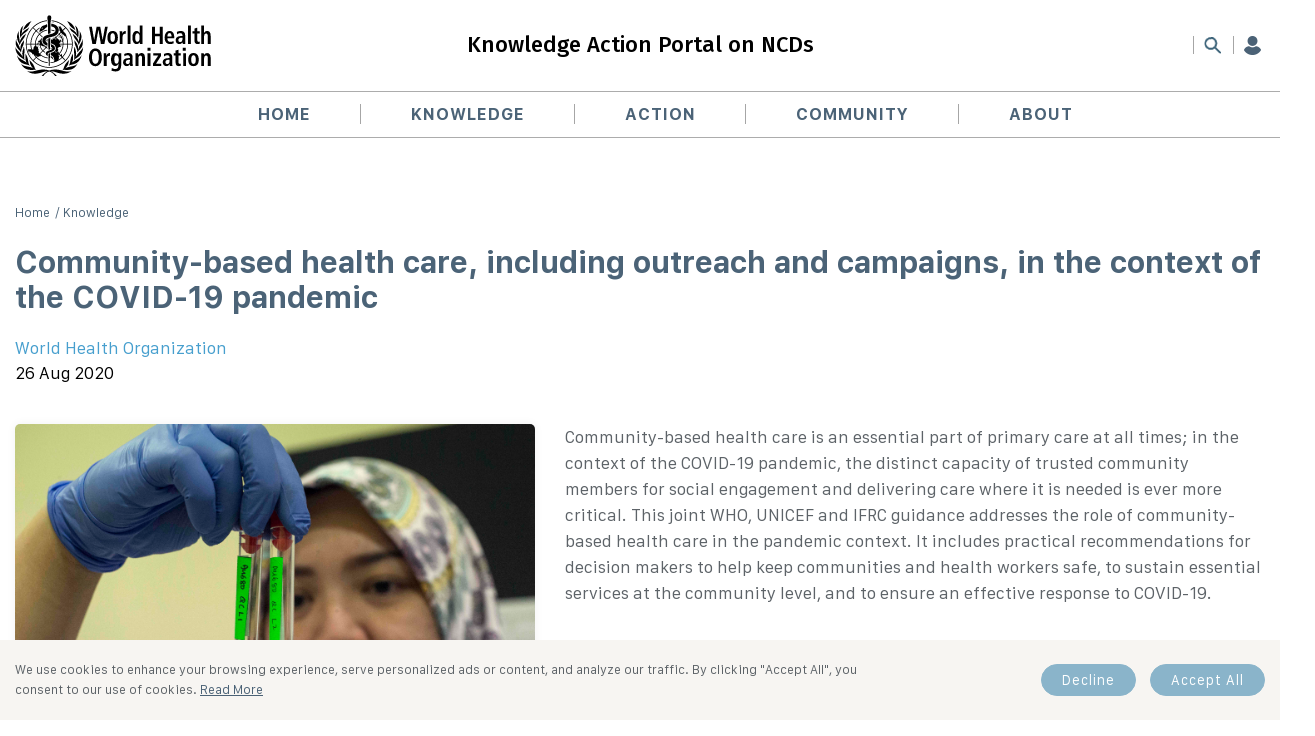

--- FILE ---
content_type: text/html; charset=UTF-8
request_url: https://www.knowledge-action-portal.com/en/content/community-based-health-care-including-outreach-and-campaigns-context-covid-19-pandemic
body_size: 16728
content:


<!-- THEME DEBUG -->
<!-- THEME HOOK: 'html' -->
<!-- FILE NAME SUGGESTIONS:
   ▪️ html--node--5235.html.twig
   ▪️ html--node--%.html.twig
   ▪️ html--node.html.twig
   ✅ html.html.twig
-->
<!-- 💡 BEGIN CUSTOM TEMPLATE OUTPUT from 'themes/custom/whokap/templates/layout/html.html.twig' -->
<!DOCTYPE html>
<html lang="en" dir="ltr" prefix="og: https://ogp.me/ns#">
  <head>
    <meta charset="utf-8" />
<meta name="description" content="Community-based health care is an essential part of primary care at all times; in the context of the COVID-19 pandemic, the distinct capacity of trusted community members for social engagement and delivering care where it is needed is ever more critical. This joint WHO, UNICEF and IFRC guidance addresses the role of community-based health care in the pandemic context. It includes practical recommendations for decision makers to help keep communities and health workers safe, to sustain essential services at the community level, and to ensure an effective response to COVID-19. " />
<link rel="canonical" href="https://www.knowledge-action-portal.com/en/content/community-based-health-care-including-outreach-and-campaigns-context-covid-19-pandemic" />
<meta property="og:image" content="https://www.knowledge-action-portal.com/sites/default/files/community-based_health_care_including_outreach_and_campaigns_in_the_context_of_the_covid-19_pandemic_0.jpg" />
<meta name="Generator" content="Drupal 10 (https://www.drupal.org)" />
<meta name="MobileOptimized" content="width" />
<meta name="HandheldFriendly" content="true" />
<meta name="viewport" content="width=device-width, initial-scale=1.0" />
<link rel="icon" href="/sites/default/files/favicon_kap_0.ico" type="image/vnd.microsoft.icon" />

    <title>Community-based health care, including outreach and campaigns, in the context of the COVID-19 pandemic | Knowledge Action Portal on NCDs</title>
    <link rel="stylesheet" media="all" href="https://fonts.googleapis.com/css2?family=Fira+Sans:wght@300;400;500&amp;display=swap" />
<link rel="stylesheet" media="all" href="/sites/default/files/css/css_TvlHML8HlxKIGreJKeukkwS3-js_GVYSksMSIYIkkzc.css?delta=1&amp;language=en&amp;theme=whokap&amp;include=eJzLTiyIT87PK0nNK9FPA9JpmUWJOuUZ-dmJBfrpOflJiTm6yfm5Bfl5QAXFAJs0Eeg" />
<link rel="stylesheet" media="print" href="/sites/default/files/css/css_kAmE2AlsRiQIQkhBi_wVduxMuVT0rDvwN_UnGdgYXYY.css?delta=2&amp;language=en&amp;theme=whokap&amp;include=eJzLTiyIT87PK0nNK9FPA9JpmUWJOuUZ-dmJBfrpOflJiTm6yfm5Bfl5QAXFAJs0Eeg" />

    
     <script async src="https://www.googletagmanager.com/gtag/js?id=G-LB93C55TB7"></script> 
  <script>
    window.dataLayer = window.dataLayer || [];
    function gtag(){dataLayer.push(arguments);}
    gtag('js', new Date());
    gtag('config', 'G-LB93C55TB7');
  </script>   
  </head>
  <body class="path-node not-front page-node-type-pin">
   
    
    

<!-- THEME DEBUG -->
<!-- THEME HOOK: 'off_canvas_page_wrapper' -->
<!-- BEGIN OUTPUT from 'core/modules/system/templates/off-canvas-page-wrapper.html.twig' -->
  <div class="dialog-off-canvas-main-canvas" data-off-canvas-main-canvas>
    

<!-- THEME DEBUG -->
<!-- THEME HOOK: 'page' -->
<!-- FILE NAME SUGGESTIONS:
   ▪️ page--node--5235.html.twig
   ▪️ page--node--pin.html.twig
   ▪️ page--entity--node--canonical.html.twig
   ▪️ page--pin.html.twig
   ▪️ page--node--5235.html.twig
   ▪️ page--node--%.html.twig
   ▪️ page--node.html.twig
   ✅ page.html.twig
-->
<!-- 💡 BEGIN CUSTOM TEMPLATE OUTPUT from 'themes/custom/whokap/templates/layout/page.html.twig' -->
<header>
    <div class="header-top">
        <div class="container">
            <div class="header-row">
                <div class="header-left">
                    <div class="logo">
			<a href="https://www.knowledge-action-portal.com" title="Home">
                            <img src="/themes/custom/whokap/assets/images/kaplogo.svg" alt="Knowledge Action Portal on NCDs">
                        </a>
                    </div>
                </div>

                <div class="header-center">
                    <p>Knowledge Action Portal on NCDs</p>
                </div>

                <div class="header-right">
                    <div class="header-btn-wrap">
                        <ul>
                            <li>
                                <div class="language-wrap">
                                    <div id="google_translate_element"></div>
					<div class='selectric lang-switcher'><span class='label'><span class='cur cur-'></span>English</span><b class='button'></b></div>
                                        <ul class='list-group'>
                                          <li><a class='list-group-item ' href='/en'>English</a></li><li><a class='list-group-item ' href='/es/node/6585'>Español</a></li><li><a class='list-group-item ' href='/fr/node/6585'>Français</a></li><li><a class='list-group-item ' href='/ru/node/6585'>Русский</a></li><li><a class='list-group-item ' href='/ar/node/6585'>العربية</a></li><li><a class='list-group-item ' href='/zh-hans/node/6585'>简体中文</a></li>
                                        </ul> </div>
                            </li>

                            <li class="h-search-area">
							              				                                <a href="" class="sp-icon search-icon search-triger"></a>

                                <div class="search-field">
									<form action="/en/gcm-search">
										
                                        <input type="search" name="combine" id="" placeholder="Search..." />
                                        <input type="submit" value="Search" />
                                    </form>
                                </div>
                            </li>

                                                        <li><a href="/en/user/login"><i class="sp-icon user-icon"></i></a></li>
                            				  
                            <li class="nav-trigger-wrap">
                                <div class="nav-trigger">
                                    <div class="icon">
                                        <span></span>

                                        <span></span>

                                        <span></span>

                                        <span></span>

                                        <span></span>

                                        <span></span>
                                    </div>
                                </div>
                            </li>
                        </ul>
                    </div>
                </div>
            </div>
        </div>
    </div>



 <div class="header-bottom">
        <div class="container">
            <div class="nav-wrap">
                <nav id="sidebar-nav">
					

<!-- THEME DEBUG -->
<!-- THEME HOOK: 'region' -->
<!-- FILE NAME SUGGESTIONS:
   ✅ region--primary-menu.html.twig
   ▪️ region.html.twig
-->
<!-- 💡 BEGIN CUSTOM TEMPLATE OUTPUT from 'themes/custom/whokap/templates/menu/region--primary-menu.html.twig' -->
 
    

<!-- THEME DEBUG -->
<!-- THEME HOOK: 'block' -->
<!-- FILE NAME SUGGESTIONS:
   ▪️ block--whokap-mainnavigation-2.html.twig
   ▪️ block--tb-megamenu-menu-block--main.html.twig
   ▪️ block--tb-megamenu-menu-block.html.twig
   ✅ block--tb-megamenu.html.twig
   ▪️ block.html.twig
-->
<!-- 💡 BEGIN CUSTOM TEMPLATE OUTPUT from 'themes/custom/whokap/templates/menu/block--tb-megamenu.html.twig' -->

     
      

<!-- THEME DEBUG -->
<!-- THEME HOOK: 'tb_megamenu' -->
<!-- 💡 BEGIN CUSTOM TEMPLATE OUTPUT from 'themes/custom/whokap/templates/menu/tb-megamenu.html.twig' -->


<!-- THEME DEBUG -->
<!-- THEME HOOK: 'tb_megamenu_nav' -->
<!-- 💡 BEGIN CUSTOM TEMPLATE OUTPUT from 'themes/custom/whokap/templates/menu/tb-megamenu-nav.html.twig' -->
<ul  class="tbm-nav level-0 items-5 nav" role="list" >
      

<!-- THEME DEBUG -->
<!-- THEME HOOK: 'tb_megamenu_item' -->
<!-- 💡 BEGIN CUSTOM TEMPLATE OUTPUT from 'themes/custom/whokap/templates/menu/tb-megamenu-item.html.twig' -->
  <li  class="tbm-item level-1 active active-trail" aria-level="1" >
      
            <a href="/en"  class="tbm-link level-1 active-trail">
                Home
          </a>
           
    
</li>

<!-- END CUSTOM TEMPLATE OUTPUT from 'themes/custom/whokap/templates/menu/tb-megamenu-item.html.twig' -->


      

<!-- THEME DEBUG -->
<!-- THEME HOOK: 'tb_megamenu_item' -->
<!-- 💡 BEGIN CUSTOM TEMPLATE OUTPUT from 'themes/custom/whokap/templates/menu/tb-megamenu-item.html.twig' -->
  <li  class="tbm-item level-1 tbm-item--has-dropdown" aria-level="1" >
      
            <a href="/en/knowledge/all"  class="tbm-link level-1 tbm-toggle" aria-expanded="false">
                Knowledge
          </a>
                <!--  <button class="tbm-submenu-toggle"><span class="visually-hidden">Toggle submenu</span></button> --> 
         
    

<!-- THEME DEBUG -->
<!-- THEME HOOK: 'tb_megamenu_submenu' -->
<!-- 💡 BEGIN CUSTOM TEMPLATE OUTPUT from 'themes/custom/whokap/templates/menu/tb-megamenu-submenu.html.twig' -->
<div  class="tbm-submenu tbm-item-child tbm-has-width mega-dropdown" style="width: 1200px;" role="list">
  <div class="mega-dropdown-inner container">
      

<!-- THEME DEBUG -->
<!-- THEME HOOK: 'tb_megamenu_row' -->
<!-- 💡 BEGIN CUSTOM TEMPLATE OUTPUT from 'themes/custom/whokap/templates/menu/tb-megamenu-row.html.twig' -->
<div  class="tbm-row row">
      

<!-- THEME DEBUG -->
<!-- THEME HOOK: 'tb_megamenu_column' -->
<!-- 💡 BEGIN CUSTOM TEMPLATE OUTPUT from 'themes/custom/whokap/templates/menu/tb-megamenu-column.html.twig' -->
<div  class="tbm-column span4 col-sm-3">
  <div class="tbm-column-inner">
               

<!-- THEME DEBUG -->
<!-- THEME HOOK: 'tb_megamenu_block' -->
<!-- BEGIN OUTPUT from 'modules/contrib/tb_megamenu/templates/tb-megamenu-block.html.twig' -->
  <div  class="tbm-block">
    <div class="block-inner">
      

<!-- THEME DEBUG -->
<!-- THEME HOOK: 'block' -->
<!-- FILE NAME SUGGESTIONS:
   ▪️ block--system-menu-block--knowledge---conditions-menu.html.twig
   ✅ block--system-menu-block.html.twig
   ▪️ block--system.html.twig
   ▪️ block.html.twig
-->
<!-- INVALID FILE NAME SUGGESTIONS:
   See https://api.drupal.org/api/drupal/core!lib!Drupal!Core!Render!theme.api.php/function/hook_theme_suggestions_alter
   block__system_menu_block:knowledge---conditions-menu
-->
<!-- 💡 BEGIN CUSTOM TEMPLATE OUTPUT from 'themes/custom/whokap/templates/block/block--system-menu-block.html.twig' -->
 
<nav role="navigation" aria-labelledby="block-system-menu-blockknowledge-conditions-menu-menu" id="block-system-menu-blockknowledge-conditions-menu">


      
  <h6 id="block-system-menu-blockknowledge-conditions-menu-menu">Conditions</h6>
  

        

<!-- THEME DEBUG -->
<!-- THEME HOOK: 'menu__knowledge___conditions_menu' -->
<!-- FILE NAME SUGGESTIONS:
   ▪️ menu--knowledge---conditions-menu.html.twig
   ▪️ menu--knowledge-.html.twig
   ✅ menu.html.twig
-->
<!-- 💡 BEGIN CUSTOM TEMPLATE OUTPUT from 'themes/custom/whokap/templates/navigation/menu.html.twig' -->

              <ul class="menu">
                    <li class="menu-item">
        <a href="/en/knowledge/all?field_disease_target_id%5B68%5D=68&amp;combine=&amp;sort_by=created" data-drupal-link-query="{&quot;combine&quot;:&quot;&quot;,&quot;field_disease_target_id&quot;:{&quot;68&quot;:&quot;68&quot;},&quot;sort_by&quot;:&quot;created&quot;}" data-drupal-link-system-path="node/23">Cardiovascular Disease</a>
              </li>
                <li class="menu-item">
        <a href="/en/knowledge/all?field_disease_target_id%5B66%5D=66&amp;combine=&amp;sort_by=created" data-drupal-link-query="{&quot;combine&quot;:&quot;&quot;,&quot;field_disease_target_id&quot;:{&quot;66&quot;:&quot;66&quot;},&quot;sort_by&quot;:&quot;created&quot;}" data-drupal-link-system-path="node/23">Chronic Respiratory Diseases</a>
              </li>
                <li class="menu-item">
        <a href="/en/knowledge/all?field_disease_target_id%5B70%5D=70&amp;combine=&amp;sort_by=created" data-drupal-link-query="{&quot;combine&quot;:&quot;&quot;,&quot;field_disease_target_id&quot;:{&quot;70&quot;:&quot;70&quot;},&quot;sort_by&quot;:&quot;created&quot;}" data-drupal-link-system-path="node/23">Cancer</a>
              </li>
                <li class="menu-item">
        <a href="/en/knowledge/all?field_disease_target_id%5B1229%5D=1229&amp;combine=&amp;sort_by=created" data-drupal-link-query="{&quot;combine&quot;:&quot;&quot;,&quot;field_disease_target_id&quot;:{&quot;1229&quot;:&quot;1229&quot;},&quot;sort_by&quot;:&quot;created&quot;}" data-drupal-link-system-path="node/23">Diabetes</a>
              </li>
                <li class="menu-item">
        <a href="/en/knowledge/all?field_disease_target_id%5B243%5D=243&amp;combine=&amp;sort_by=created" data-drupal-link-query="{&quot;combine&quot;:&quot;&quot;,&quot;field_disease_target_id&quot;:{&quot;243&quot;:&quot;243&quot;},&quot;sort_by&quot;:&quot;created&quot;}" data-drupal-link-system-path="node/23">Mental Health Conditions</a>
              </li>
                <li class="menu-item">
        <a href="/en/knowledge/all?field_disease_target_id%5B97%5D=97&amp;combine=&amp;sort_by=created" data-drupal-link-query="{&quot;combine&quot;:&quot;&quot;,&quot;field_disease_target_id&quot;:{&quot;97&quot;:&quot;97&quot;},&quot;sort_by&quot;:&quot;created&quot;}" data-drupal-link-system-path="node/23">Other</a>
              </li>
        </ul>
  


<!-- END CUSTOM TEMPLATE OUTPUT from 'themes/custom/whokap/templates/navigation/menu.html.twig' -->


      </nav>
    


<!-- END CUSTOM TEMPLATE OUTPUT from 'themes/custom/whokap/templates/block/block--system-menu-block.html.twig' -->


    </div>
  </div>

<!-- END OUTPUT from 'modules/contrib/tb_megamenu/templates/tb-megamenu-block.html.twig' -->


      </div>
</div>

<!-- END CUSTOM TEMPLATE OUTPUT from 'themes/custom/whokap/templates/menu/tb-megamenu-column.html.twig' -->


      

<!-- THEME DEBUG -->
<!-- THEME HOOK: 'tb_megamenu_column' -->
<!-- 💡 BEGIN CUSTOM TEMPLATE OUTPUT from 'themes/custom/whokap/templates/menu/tb-megamenu-column.html.twig' -->
<div  class="tbm-column span4 col-sm-3">
  <div class="tbm-column-inner">
               

<!-- THEME DEBUG -->
<!-- THEME HOOK: 'tb_megamenu_block' -->
<!-- BEGIN OUTPUT from 'modules/contrib/tb_megamenu/templates/tb-megamenu-block.html.twig' -->
  <div  class="tbm-block">
    <div class="block-inner">
      

<!-- THEME DEBUG -->
<!-- THEME HOOK: 'block' -->
<!-- FILE NAME SUGGESTIONS:
   ▪️ block--system-menu-block--knowledge---risk-factors-menu.html.twig
   ✅ block--system-menu-block.html.twig
   ▪️ block--system.html.twig
   ▪️ block.html.twig
-->
<!-- INVALID FILE NAME SUGGESTIONS:
   See https://api.drupal.org/api/drupal/core!lib!Drupal!Core!Render!theme.api.php/function/hook_theme_suggestions_alter
   block__system_menu_block:knowledge---risk-factors-menu
-->
<!-- 💡 BEGIN CUSTOM TEMPLATE OUTPUT from 'themes/custom/whokap/templates/block/block--system-menu-block.html.twig' -->
 
<nav role="navigation" aria-labelledby="block-system-menu-blockknowledge-risk-factors-menu-menu" id="block-system-menu-blockknowledge-risk-factors-menu">


      
  <h6 id="block-system-menu-blockknowledge-risk-factors-menu-menu">Risk factors</h6>
  

        

<!-- THEME DEBUG -->
<!-- THEME HOOK: 'menu__knowledge___risk_factors_menu' -->
<!-- FILE NAME SUGGESTIONS:
   ▪️ menu--knowledge---risk-factors-menu.html.twig
   ▪️ menu--knowledge-.html.twig
   ✅ menu.html.twig
-->
<!-- 💡 BEGIN CUSTOM TEMPLATE OUTPUT from 'themes/custom/whokap/templates/navigation/menu.html.twig' -->

              <ul class="menu">
                    <li class="menu-item">
        <a href="">Air Pollution</a>
              </li>
                <li class="menu-item">
        <a href="/en/knowledge/all?field_risk_factor_target_id%5B85%5D=85&amp;combine=&amp;sort_by=created&amp;sort_order=DESC&amp;isfilter=1&amp;pager=" data-drupal-link-query="{&quot;combine&quot;:&quot;&quot;,&quot;field_risk_factor_target_id&quot;:{&quot;85&quot;:&quot;85&quot;},&quot;isfilter&quot;:&quot;1&quot;,&quot;pager&quot;:&quot;&quot;,&quot;sort_by&quot;:&quot;created&quot;,&quot;sort_order&quot;:&quot;DESC&quot;}" data-drupal-link-system-path="node/23">Harmful use of alcohol</a>
              </li>
                <li class="menu-item">
        <a href="/en/knowledge/all?field_risk_factor_target_id%5B88%5D=88&amp;combine=&amp;sort_by=created&amp;sort_order=DESC&amp;isfilter=1&amp;pager=" data-drupal-link-query="{&quot;combine&quot;:&quot;&quot;,&quot;field_risk_factor_target_id&quot;:{&quot;88&quot;:&quot;88&quot;},&quot;isfilter&quot;:&quot;1&quot;,&quot;pager&quot;:&quot;&quot;,&quot;sort_by&quot;:&quot;created&quot;,&quot;sort_order&quot;:&quot;DESC&quot;}" data-drupal-link-system-path="node/23">Physical inactivity</a>
              </li>
                <li class="menu-item">
        <a href="/en/knowledge/all?field_risk_factor_target_id%5B87%5D=87&amp;combine=&amp;sort_by=created&amp;sort_order=DESC&amp;isfilter=1&amp;pager=" data-drupal-link-query="{&quot;combine&quot;:&quot;&quot;,&quot;field_risk_factor_target_id&quot;:{&quot;87&quot;:&quot;87&quot;},&quot;isfilter&quot;:&quot;1&quot;,&quot;pager&quot;:&quot;&quot;,&quot;sort_by&quot;:&quot;created&quot;,&quot;sort_order&quot;:&quot;DESC&quot;}" data-drupal-link-system-path="node/23">Unhealthy diets</a>
              </li>
                <li class="menu-item">
        <a href="/en/knowledge/all?field_risk_factor_target_id%5B86%5D=86&amp;combine=&amp;sort_by=created&amp;sort_order=DESC&amp;isfilter=1&amp;pager=" data-drupal-link-query="{&quot;combine&quot;:&quot;&quot;,&quot;field_risk_factor_target_id&quot;:{&quot;86&quot;:&quot;86&quot;},&quot;isfilter&quot;:&quot;1&quot;,&quot;pager&quot;:&quot;&quot;,&quot;sort_by&quot;:&quot;created&quot;,&quot;sort_order&quot;:&quot;DESC&quot;}" data-drupal-link-system-path="node/23">Tobacco use</a>
              </li>
                <li class="menu-item">
        <a href="/en/knowledge/all?field_risk_factor_target_id%5B96%5D=96&amp;combine=&amp;sort_by=created&amp;sort_order=DESC&amp;isfilter=1&amp;pager=" data-drupal-link-query="{&quot;combine&quot;:&quot;&quot;,&quot;field_risk_factor_target_id&quot;:{&quot;96&quot;:&quot;96&quot;},&quot;isfilter&quot;:&quot;1&quot;,&quot;pager&quot;:&quot;&quot;,&quot;sort_by&quot;:&quot;created&quot;,&quot;sort_order&quot;:&quot;DESC&quot;}" data-drupal-link-system-path="node/23">Other</a>
              </li>
        </ul>
  


<!-- END CUSTOM TEMPLATE OUTPUT from 'themes/custom/whokap/templates/navigation/menu.html.twig' -->


      </nav>
    


<!-- END CUSTOM TEMPLATE OUTPUT from 'themes/custom/whokap/templates/block/block--system-menu-block.html.twig' -->


    </div>
  </div>

<!-- END OUTPUT from 'modules/contrib/tb_megamenu/templates/tb-megamenu-block.html.twig' -->


      </div>
</div>

<!-- END CUSTOM TEMPLATE OUTPUT from 'themes/custom/whokap/templates/menu/tb-megamenu-column.html.twig' -->


      

<!-- THEME DEBUG -->
<!-- THEME HOOK: 'tb_megamenu_column' -->
<!-- 💡 BEGIN CUSTOM TEMPLATE OUTPUT from 'themes/custom/whokap/templates/menu/tb-megamenu-column.html.twig' -->
<div  class="tbm-column span4 col-sm-3">
  <div class="tbm-column-inner">
               

<!-- THEME DEBUG -->
<!-- THEME HOOK: 'tb_megamenu_block' -->
<!-- BEGIN OUTPUT from 'modules/contrib/tb_megamenu/templates/tb-megamenu-block.html.twig' -->
  <div  class="tbm-block">
    <div class="block-inner">
      

<!-- THEME DEBUG -->
<!-- THEME HOOK: 'block' -->
<!-- FILE NAME SUGGESTIONS:
   ▪️ block--system-menu-block--knowledge---gcm-gnp-areas-menu.html.twig
   ✅ block--system-menu-block.html.twig
   ▪️ block--system.html.twig
   ▪️ block.html.twig
-->
<!-- INVALID FILE NAME SUGGESTIONS:
   See https://api.drupal.org/api/drupal/core!lib!Drupal!Core!Render!theme.api.php/function/hook_theme_suggestions_alter
   block__system_menu_block:knowledge---gcm-gnp-areas-menu
-->
<!-- 💡 BEGIN CUSTOM TEMPLATE OUTPUT from 'themes/custom/whokap/templates/block/block--system-menu-block.html.twig' -->
 
<nav role="navigation" aria-labelledby="block-system-menu-blockknowledge-gcm-gnp-areas-menu-menu" id="block-system-menu-blockknowledge-gcm-gnp-areas-menu">


      
  <h6 id="block-system-menu-blockknowledge-gcm-gnp-areas-menu-menu">GCM/GNP areas</h6>
  

        

<!-- THEME DEBUG -->
<!-- THEME HOOK: 'menu__knowledge___gcm_gnp_areas_menu' -->
<!-- FILE NAME SUGGESTIONS:
   ▪️ menu--knowledge---gcm-gnp-areas-menu.html.twig
   ▪️ menu--knowledge-.html.twig
   ✅ menu.html.twig
-->
<!-- 💡 BEGIN CUSTOM TEMPLATE OUTPUT from 'themes/custom/whokap/templates/navigation/menu.html.twig' -->

              <ul class="menu">
                    <li class="menu-item">
        <a href="/en/knowledge/all?field_gcm_gnp_areas_target_id%5B3736%5D=3736&amp;combine=&amp;sort_by=created&amp;sort_order=DESC&amp;isfilter=1&amp;pager=" data-drupal-link-query="{&quot;combine&quot;:&quot;&quot;,&quot;field_gcm_gnp_areas_target_id&quot;:{&quot;3736&quot;:&quot;3736&quot;},&quot;isfilter&quot;:&quot;1&quot;,&quot;pager&quot;:&quot;&quot;,&quot;sort_by&quot;:&quot;created&quot;,&quot;sort_order&quot;:&quot;DESC&quot;}" data-drupal-link-system-path="node/23">Civil Society Working Group</a>
              </li>
                <li class="menu-item">
        <a href="/en/knowledge/all?field_gcm_gnp_areas_target_id%5B3737%5D=3737&amp;combine=&amp;sort_by=created&amp;sort_order=DESC&amp;isfilter=1&amp;pager=" data-drupal-link-query="{&quot;combine&quot;:&quot;&quot;,&quot;field_gcm_gnp_areas_target_id&quot;:{&quot;3737&quot;:&quot;3737&quot;},&quot;isfilter&quot;:&quot;1&quot;,&quot;pager&quot;:&quot;&quot;,&quot;sort_by&quot;:&quot;created&quot;,&quot;sort_order&quot;:&quot;DESC&quot;}" data-drupal-link-system-path="node/23">Health Literacy Development</a>
              </li>
                <li class="menu-item">
        <a href="/en/knowledge/all?field_gcm_gnp_areas_target_id%5B3738%5D=3738&amp;combine=&amp;sort_by=created&amp;sort_order=DESC&amp;isfilter=1&amp;pager=" data-drupal-link-query="{&quot;combine&quot;:&quot;&quot;,&quot;field_gcm_gnp_areas_target_id&quot;:{&quot;3738&quot;:&quot;3738&quot;},&quot;isfilter&quot;:&quot;1&quot;,&quot;pager&quot;:&quot;&quot;,&quot;sort_by&quot;:&quot;created&quot;,&quot;sort_order&quot;:&quot;DESC&quot;}" data-drupal-link-system-path="node/23">Meaningful Engagement of People with Lived Experiences</a>
              </li>
                <li class="menu-item">
        <a href="/en/knowledge/all?field_gcm_gnp_areas_target_id%5B3739%5D=3739&amp;combine=&amp;sort_by=created&amp;sort_order=DESC&amp;isfilter=1&amp;pager=" data-drupal-link-query="{&quot;combine&quot;:&quot;&quot;,&quot;field_gcm_gnp_areas_target_id&quot;:{&quot;3739&quot;:&quot;3739&quot;},&quot;isfilter&quot;:&quot;1&quot;,&quot;pager&quot;:&quot;&quot;,&quot;sort_by&quot;:&quot;created&quot;,&quot;sort_order&quot;:&quot;DESC&quot;}" data-drupal-link-system-path="node/23">Multisectoral Action</a>
              </li>
                <li class="menu-item">
        <a href="/en/knowledge/all?field_gcm_gnp_areas_target_id%5B3740%5D=3740&amp;combine=&amp;sort_by=created&amp;sort_order=DESC&amp;isfilter=1&amp;pager=" data-drupal-link-query="{&quot;combine&quot;:&quot;&quot;,&quot;field_gcm_gnp_areas_target_id&quot;:{&quot;3740&quot;:&quot;3740&quot;},&quot;isfilter&quot;:&quot;1&quot;,&quot;pager&quot;:&quot;&quot;,&quot;sort_by&quot;:&quot;created&quot;,&quot;sort_order&quot;:&quot;DESC&quot;}" data-drupal-link-system-path="node/23">Multistakeholder Collaboration</a>
              </li>
                <li class="menu-item">
        <a href="/en/knowledge/all?field_gcm_gnp_areas_target_id%5B3741%5D=3741&amp;combine=&amp;sort_by=created&amp;sort_order=DESC&amp;isfilter=1&amp;pager=" data-drupal-link-query="{&quot;combine&quot;:&quot;&quot;,&quot;field_gcm_gnp_areas_target_id&quot;:{&quot;3741&quot;:&quot;3741&quot;},&quot;isfilter&quot;:&quot;1&quot;,&quot;pager&quot;:&quot;&quot;,&quot;sort_by&quot;:&quot;created&quot;,&quot;sort_order&quot;:&quot;DESC&quot;}" data-drupal-link-system-path="node/23">NCD Lab</a>
              </li>
        </ul>
  


<!-- END CUSTOM TEMPLATE OUTPUT from 'themes/custom/whokap/templates/navigation/menu.html.twig' -->


      </nav>
    


<!-- END CUSTOM TEMPLATE OUTPUT from 'themes/custom/whokap/templates/block/block--system-menu-block.html.twig' -->


    </div>
  </div>

<!-- END OUTPUT from 'modules/contrib/tb_megamenu/templates/tb-megamenu-block.html.twig' -->


      </div>
</div>

<!-- END CUSTOM TEMPLATE OUTPUT from 'themes/custom/whokap/templates/menu/tb-megamenu-column.html.twig' -->


  </div>

<!-- END CUSTOM TEMPLATE OUTPUT from 'themes/custom/whokap/templates/menu/tb-megamenu-row.html.twig' -->


     </div>
</div>

<!-- END CUSTOM TEMPLATE OUTPUT from 'themes/custom/whokap/templates/menu/tb-megamenu-submenu.html.twig' -->


</li>

<!-- END CUSTOM TEMPLATE OUTPUT from 'themes/custom/whokap/templates/menu/tb-megamenu-item.html.twig' -->


      

<!-- THEME DEBUG -->
<!-- THEME HOOK: 'tb_megamenu_item' -->
<!-- 💡 BEGIN CUSTOM TEMPLATE OUTPUT from 'themes/custom/whokap/templates/menu/tb-megamenu-item.html.twig' -->
  <li  class="tbm-item level-1 tbm-item--has-dropdown" aria-level="1" >
      
            <a href="/en/action/overview"  class="tbm-link level-1 tbm-toggle" aria-expanded="false">
                Action
          </a>
                <!--  <button class="tbm-submenu-toggle"><span class="visually-hidden">Toggle submenu</span></button> --> 
         
    

<!-- THEME DEBUG -->
<!-- THEME HOOK: 'tb_megamenu_submenu' -->
<!-- 💡 BEGIN CUSTOM TEMPLATE OUTPUT from 'themes/custom/whokap/templates/menu/tb-megamenu-submenu.html.twig' -->
<div  class="tbm-submenu tbm-item-child tbm-has-width mega-dropdown" style="width: 1200px;" role="list">
  <div class="mega-dropdown-inner container">
      

<!-- THEME DEBUG -->
<!-- THEME HOOK: 'tb_megamenu_row' -->
<!-- 💡 BEGIN CUSTOM TEMPLATE OUTPUT from 'themes/custom/whokap/templates/menu/tb-megamenu-row.html.twig' -->
<div  class="tbm-row row">
      

<!-- THEME DEBUG -->
<!-- THEME HOOK: 'tb_megamenu_column' -->
<!-- 💡 BEGIN CUSTOM TEMPLATE OUTPUT from 'themes/custom/whokap/templates/menu/tb-megamenu-column.html.twig' -->
<div  class="tbm-column span3 col-sm-3">
  <div class="tbm-column-inner">
               

<!-- THEME DEBUG -->
<!-- THEME HOOK: 'tb_megamenu_block' -->
<!-- BEGIN OUTPUT from 'modules/contrib/tb_megamenu/templates/tb-megamenu-block.html.twig' -->
  <div  class="tbm-block">
    <div class="block-inner">
      

<!-- THEME DEBUG -->
<!-- THEME HOOK: 'block' -->
<!-- FILE NAME SUGGESTIONS:
   ▪️ block--system-menu-block--action--news-events.html.twig
   ✅ block--system-menu-block.html.twig
   ▪️ block--system.html.twig
   ▪️ block.html.twig
-->
<!-- INVALID FILE NAME SUGGESTIONS:
   See https://api.drupal.org/api/drupal/core!lib!Drupal!Core!Render!theme.api.php/function/hook_theme_suggestions_alter
   block__system_menu_block:action--news-events
-->
<!-- 💡 BEGIN CUSTOM TEMPLATE OUTPUT from 'themes/custom/whokap/templates/block/block--system-menu-block.html.twig' -->
 
<nav role="navigation" aria-labelledby="block-system-menu-blockaction-news-events-menu" id="block-system-menu-blockaction-news-events">


      
  <h6 id="block-system-menu-blockaction-news-events-menu">News &amp; Events</h6>
  

        

<!-- THEME DEBUG -->
<!-- THEME HOOK: 'menu__action__news_events' -->
<!-- FILE NAME SUGGESTIONS:
   ▪️ menu--action--news-events.html.twig
   ▪️ menu--action.html.twig
   ✅ menu.html.twig
-->
<!-- 💡 BEGIN CUSTOM TEMPLATE OUTPUT from 'themes/custom/whokap/templates/navigation/menu.html.twig' -->

              <ul class="menu">
                    <li class="menu-item">
        <a href="/en/news_and_videos" data-drupal-link-system-path="node/24">News</a>
              </li>
                <li class="menu-item">
        <a href="/en/upcoming_events" data-drupal-link-system-path="node/25">Events</a>
              </li>
                <li class="menu-item">
        <a href="/second-general-meeting-thewho-gcmncd">Second General Meeting of the GCM/NCD</a>
              </li>
        </ul>
  


<!-- END CUSTOM TEMPLATE OUTPUT from 'themes/custom/whokap/templates/navigation/menu.html.twig' -->


      </nav>
    


<!-- END CUSTOM TEMPLATE OUTPUT from 'themes/custom/whokap/templates/block/block--system-menu-block.html.twig' -->


    </div>
  </div>

<!-- END OUTPUT from 'modules/contrib/tb_megamenu/templates/tb-megamenu-block.html.twig' -->


      </div>
</div>

<!-- END CUSTOM TEMPLATE OUTPUT from 'themes/custom/whokap/templates/menu/tb-megamenu-column.html.twig' -->


      

<!-- THEME DEBUG -->
<!-- THEME HOOK: 'tb_megamenu_column' -->
<!-- 💡 BEGIN CUSTOM TEMPLATE OUTPUT from 'themes/custom/whokap/templates/menu/tb-megamenu-column.html.twig' -->
<div  class="tbm-column span3 col-sm-3">
  <div class="tbm-column-inner">
               

<!-- THEME DEBUG -->
<!-- THEME HOOK: 'tb_megamenu_block' -->
<!-- BEGIN OUTPUT from 'modules/contrib/tb_megamenu/templates/tb-megamenu-block.html.twig' -->
  <div  class="tbm-block">
    <div class="block-inner">
      

<!-- THEME DEBUG -->
<!-- THEME HOOK: 'block' -->
<!-- FILE NAME SUGGESTIONS:
   ▪️ block--system-menu-block--action-country-action-impact.html.twig
   ✅ block--system-menu-block.html.twig
   ▪️ block--system.html.twig
   ▪️ block.html.twig
-->
<!-- INVALID FILE NAME SUGGESTIONS:
   See https://api.drupal.org/api/drupal/core!lib!Drupal!Core!Render!theme.api.php/function/hook_theme_suggestions_alter
   block__system_menu_block:action-country-action-impact
-->
<!-- 💡 BEGIN CUSTOM TEMPLATE OUTPUT from 'themes/custom/whokap/templates/block/block--system-menu-block.html.twig' -->
 
<nav role="navigation" aria-labelledby="block-system-menu-blockaction-country-action-impact-menu" id="block-system-menu-blockaction-country-action-impact">


      
  <h6 id="block-system-menu-blockaction-country-action-impact-menu">Country action &amp; Impact</h6>
  

        

<!-- THEME DEBUG -->
<!-- THEME HOOK: 'menu__action_country_action_impact' -->
<!-- FILE NAME SUGGESTIONS:
   ▪️ menu--action-country-action-impact.html.twig
   ✅ menu.html.twig
-->
<!-- 💡 BEGIN CUSTOM TEMPLATE OUTPUT from 'themes/custom/whokap/templates/navigation/menu.html.twig' -->

              <ul class="menu">
                    <li class="menu-item">
        <a href="/en/country_stories" data-drupal-link-system-path="node/71">Country Stories</a>
              </li>
                <li class="menu-item">
        <a href="/en/action/case-studies" data-drupal-link-system-path="node/66">Case Studies</a>
              </li>
                <li class="menu-item">
        <a href="/en/news_and_events/dialogues" data-drupal-link-system-path="node/72">Multistakeholder Dialogues</a>
              </li>
        </ul>
  


<!-- END CUSTOM TEMPLATE OUTPUT from 'themes/custom/whokap/templates/navigation/menu.html.twig' -->


      </nav>
    


<!-- END CUSTOM TEMPLATE OUTPUT from 'themes/custom/whokap/templates/block/block--system-menu-block.html.twig' -->


    </div>
  </div>

<!-- END OUTPUT from 'modules/contrib/tb_megamenu/templates/tb-megamenu-block.html.twig' -->


      </div>
</div>

<!-- END CUSTOM TEMPLATE OUTPUT from 'themes/custom/whokap/templates/menu/tb-megamenu-column.html.twig' -->


      

<!-- THEME DEBUG -->
<!-- THEME HOOK: 'tb_megamenu_column' -->
<!-- 💡 BEGIN CUSTOM TEMPLATE OUTPUT from 'themes/custom/whokap/templates/menu/tb-megamenu-column.html.twig' -->
<div  class="tbm-column span3 col-sm-3">
  <div class="tbm-column-inner">
               

<!-- THEME DEBUG -->
<!-- THEME HOOK: 'tb_megamenu_block' -->
<!-- BEGIN OUTPUT from 'modules/contrib/tb_megamenu/templates/tb-megamenu-block.html.twig' -->
  <div  class="tbm-block">
    <div class="block-inner">
      

<!-- THEME DEBUG -->
<!-- THEME HOOK: 'block' -->
<!-- FILE NAME SUGGESTIONS:
   ▪️ block--system-menu-block:initiatives.html.twig
   ▪️ block--system-menu-block--initiatives.html.twig
   ✅ block--system-menu-block.html.twig
   ▪️ block--system.html.twig
   ▪️ block.html.twig
-->
<!-- 💡 BEGIN CUSTOM TEMPLATE OUTPUT from 'themes/custom/whokap/templates/block/block--system-menu-block.html.twig' -->
 
<nav role="navigation" aria-labelledby="block-system-menu-blockinitiatives-menu" id="block-system-menu-blockinitiatives">


      
  <h6 id="block-system-menu-blockinitiatives-menu">Initiatives</h6>
  

        

<!-- THEME DEBUG -->
<!-- THEME HOOK: 'menu__initiatives' -->
<!-- FILE NAME SUGGESTIONS:
   ▪️ menu--initiatives.html.twig
   ✅ menu.html.twig
-->
<!-- 💡 BEGIN CUSTOM TEMPLATE OUTPUT from 'themes/custom/whokap/templates/navigation/menu.html.twig' -->

              <ul class="menu">
                    <li class="menu-item">
        <a href="/en/action/ncdlab" data-drupal-link-system-path="node/29">NCD Lab</a>
              </li>
                <li class="menu-item">
        <a href="/action/multisectoral_action">Multisectoral Action</a>
              </li>
                <li class="menu-item">
        <a href="/en/action/meaningful_engagement_of_people" data-drupal-link-system-path="node/31">Meaningful Engagement of People with Lived Experience</a>
              </li>
                <li class="menu-item">
        <a href="/action/civil_society_working_group">Civil Society Working Group</a>
              </li>
        </ul>
  


<!-- END CUSTOM TEMPLATE OUTPUT from 'themes/custom/whokap/templates/navigation/menu.html.twig' -->


      </nav>
    


<!-- END CUSTOM TEMPLATE OUTPUT from 'themes/custom/whokap/templates/block/block--system-menu-block.html.twig' -->


    </div>
  </div>

<!-- END OUTPUT from 'modules/contrib/tb_megamenu/templates/tb-megamenu-block.html.twig' -->


      </div>
</div>

<!-- END CUSTOM TEMPLATE OUTPUT from 'themes/custom/whokap/templates/menu/tb-megamenu-column.html.twig' -->


      

<!-- THEME DEBUG -->
<!-- THEME HOOK: 'tb_megamenu_column' -->
<!-- 💡 BEGIN CUSTOM TEMPLATE OUTPUT from 'themes/custom/whokap/templates/menu/tb-megamenu-column.html.twig' -->
<div  class="tbm-column span3 col-sm-3">
  <div class="tbm-column-inner">
               

<!-- THEME DEBUG -->
<!-- THEME HOOK: 'tb_megamenu_block' -->
<!-- BEGIN OUTPUT from 'modules/contrib/tb_megamenu/templates/tb-megamenu-block.html.twig' -->
  <div  class="tbm-block">
    <div class="block-inner">
      

<!-- THEME DEBUG -->
<!-- THEME HOOK: 'block' -->
<!-- FILE NAME SUGGESTIONS:
   ▪️ block--system-menu-block--action---initiatives2.html.twig
   ✅ block--system-menu-block.html.twig
   ▪️ block--system.html.twig
   ▪️ block.html.twig
-->
<!-- INVALID FILE NAME SUGGESTIONS:
   See https://api.drupal.org/api/drupal/core!lib!Drupal!Core!Render!theme.api.php/function/hook_theme_suggestions_alter
   block__system_menu_block:action---initiatives2
-->
<!-- 💡 BEGIN CUSTOM TEMPLATE OUTPUT from 'themes/custom/whokap/templates/block/block--system-menu-block.html.twig' -->
 
<nav role="navigation" aria-labelledby="block-system-menu-blockaction-initiatives2-menu" id="block-system-menu-blockaction-initiatives2">


            
  <h6 class="visually-hidden" id="block-system-menu-blockaction-initiatives2-menu">Action - Initiatives2</h6>
  

        

<!-- THEME DEBUG -->
<!-- THEME HOOK: 'menu__action___initiatives2' -->
<!-- FILE NAME SUGGESTIONS:
   ▪️ menu--action---initiatives2.html.twig
   ▪️ menu--action-.html.twig
   ✅ menu.html.twig
-->
<!-- 💡 BEGIN CUSTOM TEMPLATE OUTPUT from 'themes/custom/whokap/templates/navigation/menu.html.twig' -->

              <ul class="menu">
                    <li class="menu-item">
        <a href="/en/action/decision-making-tool" data-drupal-link-system-path="node/33">Informed decision-making on private sector engagement</a>
              </li>
                <li class="menu-item">
        <a href="/en/action/health_literacy_development" data-drupal-link-system-path="node/34">Health Literacy Development</a>
              </li>
        </ul>
  


<!-- END CUSTOM TEMPLATE OUTPUT from 'themes/custom/whokap/templates/navigation/menu.html.twig' -->


      </nav>
    


<!-- END CUSTOM TEMPLATE OUTPUT from 'themes/custom/whokap/templates/block/block--system-menu-block.html.twig' -->


    </div>
  </div>

<!-- END OUTPUT from 'modules/contrib/tb_megamenu/templates/tb-megamenu-block.html.twig' -->


      </div>
</div>

<!-- END CUSTOM TEMPLATE OUTPUT from 'themes/custom/whokap/templates/menu/tb-megamenu-column.html.twig' -->


  </div>

<!-- END CUSTOM TEMPLATE OUTPUT from 'themes/custom/whokap/templates/menu/tb-megamenu-row.html.twig' -->


     </div>
</div>

<!-- END CUSTOM TEMPLATE OUTPUT from 'themes/custom/whokap/templates/menu/tb-megamenu-submenu.html.twig' -->


</li>

<!-- END CUSTOM TEMPLATE OUTPUT from 'themes/custom/whokap/templates/menu/tb-megamenu-item.html.twig' -->


      

<!-- THEME DEBUG -->
<!-- THEME HOOK: 'tb_megamenu_item' -->
<!-- 💡 BEGIN CUSTOM TEMPLATE OUTPUT from 'themes/custom/whokap/templates/menu/tb-megamenu-item.html.twig' -->
  <li  class="tbm-item level-1 tbm-item--has-dropdown" aria-level="1" >
      
            <a href="/en/communities/overview"  class="tbm-link level-1 tbm-toggle" aria-expanded="false">
                Community
          </a>
                <!--  <button class="tbm-submenu-toggle"><span class="visually-hidden">Toggle submenu</span></button> --> 
         
    

<!-- THEME DEBUG -->
<!-- THEME HOOK: 'tb_megamenu_submenu' -->
<!-- 💡 BEGIN CUSTOM TEMPLATE OUTPUT from 'themes/custom/whokap/templates/menu/tb-megamenu-submenu.html.twig' -->
<div  class="tbm-submenu tbm-item-child tbm-has-width mega-dropdown" style="width: 1200px;" role="list">
  <div class="mega-dropdown-inner container">
      

<!-- THEME DEBUG -->
<!-- THEME HOOK: 'tb_megamenu_row' -->
<!-- 💡 BEGIN CUSTOM TEMPLATE OUTPUT from 'themes/custom/whokap/templates/menu/tb-megamenu-row.html.twig' -->
<div  class="tbm-row row">
      

<!-- THEME DEBUG -->
<!-- THEME HOOK: 'tb_megamenu_column' -->
<!-- 💡 BEGIN CUSTOM TEMPLATE OUTPUT from 'themes/custom/whokap/templates/menu/tb-megamenu-column.html.twig' -->
<div  class="tbm-column span4 col-sm-3">
  <div class="tbm-column-inner">
               

<!-- THEME DEBUG -->
<!-- THEME HOOK: 'tb_megamenu_block' -->
<!-- BEGIN OUTPUT from 'modules/contrib/tb_megamenu/templates/tb-megamenu-block.html.twig' -->
  <div  class="tbm-block">
    <div class="block-inner">
      

<!-- THEME DEBUG -->
<!-- THEME HOOK: 'block' -->
<!-- FILE NAME SUGGESTIONS:
   ▪️ block--featured-collection-menu-block.html.twig
   ▪️ block--featured-collection-menu-block.html.twig
   ▪️ block--kap-content.html.twig
   ✅ block.html.twig
-->
<!-- 💡 BEGIN CUSTOM TEMPLATE OUTPUT from 'themes/custom/whokap/templates/block/block.html.twig' -->
<div id="block-featured-collection-menu-block" class="block block-kap-content block-featured-collection-menu-block">
  
      
      <div class="content">
      <nav class="has-sub"><h6>User Collections</h6><ul class="menu"><li class="menu-item">
    <a href="/en/content/women-ncds">
        Women &amp; NCDs
    </a>
</li><li class="menu-item">
    <a href="/en/content/gcm-participant-gathering-november-2025-resource-collection">
        GCM Participant Gathering | November 2025 | Resource collection
    </a>
</li><li class="menu-item">
    <a href="/en/content/chronic-respiratory-diseases-time-action">
        Chronic Respiratory Diseases - time for action
    </a>
</li><li class="menu-item"><a href="/en/all-collections">All collections</a></li></ul> </nav>
    </div>
  </div>

<!-- END CUSTOM TEMPLATE OUTPUT from 'themes/custom/whokap/templates/block/block.html.twig' -->


    </div>
  </div>

<!-- END OUTPUT from 'modules/contrib/tb_megamenu/templates/tb-megamenu-block.html.twig' -->


      </div>
</div>

<!-- END CUSTOM TEMPLATE OUTPUT from 'themes/custom/whokap/templates/menu/tb-megamenu-column.html.twig' -->


      

<!-- THEME DEBUG -->
<!-- THEME HOOK: 'tb_megamenu_column' -->
<!-- 💡 BEGIN CUSTOM TEMPLATE OUTPUT from 'themes/custom/whokap/templates/menu/tb-megamenu-column.html.twig' -->
<div  class="tbm-column span4 col-sm-3">
  <div class="tbm-column-inner">
               

<!-- THEME DEBUG -->
<!-- THEME HOOK: 'tb_megamenu_block' -->
<!-- BEGIN OUTPUT from 'modules/contrib/tb_megamenu/templates/tb-megamenu-block.html.twig' -->
  <div  class="tbm-block">
    <div class="block-inner">
      

<!-- THEME DEBUG -->
<!-- THEME HOOK: 'block' -->
<!-- FILE NAME SUGGESTIONS:
   ▪️ block--system-menu-block--community---communities-of-pract.html.twig
   ✅ block--system-menu-block.html.twig
   ▪️ block--system.html.twig
   ▪️ block.html.twig
-->
<!-- INVALID FILE NAME SUGGESTIONS:
   See https://api.drupal.org/api/drupal/core!lib!Drupal!Core!Render!theme.api.php/function/hook_theme_suggestions_alter
   block__system_menu_block:community---communities-of-pract
-->
<!-- 💡 BEGIN CUSTOM TEMPLATE OUTPUT from 'themes/custom/whokap/templates/block/block--system-menu-block.html.twig' -->
 
<nav role="navigation" aria-labelledby="block-system-menu-blockcommunity-communities-of-pract-menu" id="block-system-menu-blockcommunity-communities-of-pract">


      
  <h6 id="block-system-menu-blockcommunity-communities-of-pract-menu">Communities of Practice</h6>
  

        

<!-- THEME DEBUG -->
<!-- THEME HOOK: 'menu__community___communities_of_pract' -->
<!-- FILE NAME SUGGESTIONS:
   ▪️ menu--community---communities-of-pract.html.twig
   ▪️ menu--community-.html.twig
   ✅ menu.html.twig
-->
<!-- 💡 BEGIN CUSTOM TEMPLATE OUTPUT from 'themes/custom/whokap/templates/navigation/menu.html.twig' -->

              <ul class="menu">
                    <li class="menu-item">
        <a href="/en/cop-categories/global-initiative-childhood-cancer" data-drupal-link-system-path="taxonomy/term/1143">Global Initiative for Childhood Cancer</a>
              </li>
                <li class="menu-item">
        <a href="/en/cop-categories/global-platform-access-childhood-cancer-medicines" data-drupal-link-system-path="taxonomy/term/3491">Global Platform for Access to Childhood Cancer Medicines</a>
              </li>
                <li class="menu-item">
        <a href="/en/cop-categories/nutrition-and-cancer-children-teenagers-and-young-adults" data-drupal-link-system-path="taxonomy/term/3791">Nutrition and Cancer in Children, Teenagers and Young Adults</a>
              </li>
                <li class="menu-item">
        <a href="/en/cop-categories/who-global-breast-cancer-initiative-community" data-drupal-link-system-path="taxonomy/term/3870">WHO-Global Breast Cancer Initiative Community</a>
              </li>
        </ul>
  


<!-- END CUSTOM TEMPLATE OUTPUT from 'themes/custom/whokap/templates/navigation/menu.html.twig' -->


      </nav>
    


<!-- END CUSTOM TEMPLATE OUTPUT from 'themes/custom/whokap/templates/block/block--system-menu-block.html.twig' -->


    </div>
  </div>

<!-- END OUTPUT from 'modules/contrib/tb_megamenu/templates/tb-megamenu-block.html.twig' -->


      </div>
</div>

<!-- END CUSTOM TEMPLATE OUTPUT from 'themes/custom/whokap/templates/menu/tb-megamenu-column.html.twig' -->


      

<!-- THEME DEBUG -->
<!-- THEME HOOK: 'tb_megamenu_column' -->
<!-- 💡 BEGIN CUSTOM TEMPLATE OUTPUT from 'themes/custom/whokap/templates/menu/tb-megamenu-column.html.twig' -->
<div  class="tbm-column span4 col-sm-3">
  <div class="tbm-column-inner">
               

<!-- THEME DEBUG -->
<!-- THEME HOOK: 'tb_megamenu_block' -->
<!-- BEGIN OUTPUT from 'modules/contrib/tb_megamenu/templates/tb-megamenu-block.html.twig' -->
  <div  class="tbm-block">
    <div class="block-inner">
      

<!-- THEME DEBUG -->
<!-- THEME HOOK: 'block' -->
<!-- FILE NAME SUGGESTIONS:
   ▪️ block--system-menu-block--community---communities-of-prac2.html.twig
   ✅ block--system-menu-block.html.twig
   ▪️ block--system.html.twig
   ▪️ block.html.twig
-->
<!-- INVALID FILE NAME SUGGESTIONS:
   See https://api.drupal.org/api/drupal/core!lib!Drupal!Core!Render!theme.api.php/function/hook_theme_suggestions_alter
   block__system_menu_block:community---communities-of-prac2
-->
<!-- 💡 BEGIN CUSTOM TEMPLATE OUTPUT from 'themes/custom/whokap/templates/block/block--system-menu-block.html.twig' -->
 
<nav role="navigation" aria-labelledby="block-system-menu-blockcommunity-communities-of-prac2-menu" id="block-system-menu-blockcommunity-communities-of-prac2">


            
  <h6 class="visually-hidden" id="block-system-menu-blockcommunity-communities-of-prac2-menu">Community - Communities of Practice 2</h6>
  

        

<!-- THEME DEBUG -->
<!-- THEME HOOK: 'menu__community___communities_of_prac2' -->
<!-- FILE NAME SUGGESTIONS:
   ▪️ menu--community---communities-of-prac2.html.twig
   ▪️ menu--community-.html.twig
   ✅ menu.html.twig
-->
<!-- 💡 BEGIN CUSTOM TEMPLATE OUTPUT from 'themes/custom/whokap/templates/navigation/menu.html.twig' -->

              <ul class="menu">
                    <li class="menu-item">
        <a href="/en/cop-categories/grassroots-innovations-ncds" data-drupal-link-system-path="taxonomy/term/3554">Grassroots Innovations on NCDs</a>
              </li>
                <li class="menu-item">
        <a href="/en/cop-categories/global-alliance-against-chronic-respiratory-diseases" data-drupal-link-system-path="taxonomy/term/1234">Global Alliance against Chronic Respiratory Diseases</a>
              </li>
                <li class="menu-item">
        <a href="/en/cop-categories/mates4kids-maximising-access-essential-supplies-children-living-ncds" data-drupal-link-system-path="taxonomy/term/3488">@MATES4Kids</a>
              </li>
                <li class="menu-item">
        <a href="/en/communities/overview" data-drupal-link-system-path="node/68">All communities</a>
              </li>
        </ul>
  


<!-- END CUSTOM TEMPLATE OUTPUT from 'themes/custom/whokap/templates/navigation/menu.html.twig' -->


      </nav>
    


<!-- END CUSTOM TEMPLATE OUTPUT from 'themes/custom/whokap/templates/block/block--system-menu-block.html.twig' -->


    </div>
  </div>

<!-- END OUTPUT from 'modules/contrib/tb_megamenu/templates/tb-megamenu-block.html.twig' -->


      </div>
</div>

<!-- END CUSTOM TEMPLATE OUTPUT from 'themes/custom/whokap/templates/menu/tb-megamenu-column.html.twig' -->


  </div>

<!-- END CUSTOM TEMPLATE OUTPUT from 'themes/custom/whokap/templates/menu/tb-megamenu-row.html.twig' -->


     </div>
</div>

<!-- END CUSTOM TEMPLATE OUTPUT from 'themes/custom/whokap/templates/menu/tb-megamenu-submenu.html.twig' -->


</li>

<!-- END CUSTOM TEMPLATE OUTPUT from 'themes/custom/whokap/templates/menu/tb-megamenu-item.html.twig' -->


      

<!-- THEME DEBUG -->
<!-- THEME HOOK: 'tb_megamenu_item' -->
<!-- 💡 BEGIN CUSTOM TEMPLATE OUTPUT from 'themes/custom/whokap/templates/menu/tb-megamenu-item.html.twig' -->
  <li  class="tbm-item level-1 tbm-item--has-dropdown" aria-level="1" >
      
            <a href="/en/about"  class="tbm-link level-1 tbm-toggle" aria-expanded="false">
                About
          </a>
                <!--  <button class="tbm-submenu-toggle"><span class="visually-hidden">Toggle submenu</span></button> --> 
         
    

<!-- THEME DEBUG -->
<!-- THEME HOOK: 'tb_megamenu_submenu' -->
<!-- 💡 BEGIN CUSTOM TEMPLATE OUTPUT from 'themes/custom/whokap/templates/menu/tb-megamenu-submenu.html.twig' -->
<div  class="tbm-submenu tbm-item-child tbm-has-width mega-dropdown" style="width: 1200px;" role="list">
  <div class="mega-dropdown-inner container">
      

<!-- THEME DEBUG -->
<!-- THEME HOOK: 'tb_megamenu_row' -->
<!-- 💡 BEGIN CUSTOM TEMPLATE OUTPUT from 'themes/custom/whokap/templates/menu/tb-megamenu-row.html.twig' -->
<div  class="tbm-row row">
      

<!-- THEME DEBUG -->
<!-- THEME HOOK: 'tb_megamenu_column' -->
<!-- 💡 BEGIN CUSTOM TEMPLATE OUTPUT from 'themes/custom/whokap/templates/menu/tb-megamenu-column.html.twig' -->
<div  class="tbm-column span4 col-sm-3">
  <div class="tbm-column-inner">
               

<!-- THEME DEBUG -->
<!-- THEME HOOK: 'tb_megamenu_block' -->
<!-- BEGIN OUTPUT from 'modules/contrib/tb_megamenu/templates/tb-megamenu-block.html.twig' -->
  <div  class="tbm-block">
    <div class="block-inner">
      

<!-- THEME DEBUG -->
<!-- THEME HOOK: 'block' -->
<!-- FILE NAME SUGGESTIONS:
   ▪️ block--system-menu-block--about---engage-with-us.html.twig
   ✅ block--system-menu-block.html.twig
   ▪️ block--system.html.twig
   ▪️ block.html.twig
-->
<!-- INVALID FILE NAME SUGGESTIONS:
   See https://api.drupal.org/api/drupal/core!lib!Drupal!Core!Render!theme.api.php/function/hook_theme_suggestions_alter
   block__system_menu_block:about---engage-with-us
-->
<!-- 💡 BEGIN CUSTOM TEMPLATE OUTPUT from 'themes/custom/whokap/templates/block/block--system-menu-block.html.twig' -->
 
<nav role="navigation" aria-labelledby="block-system-menu-blockabout-engage-with-us-menu" id="block-system-menu-blockabout-engage-with-us">


      
  <h6 id="block-system-menu-blockabout-engage-with-us-menu">Engage with us</h6>
  

        

<!-- THEME DEBUG -->
<!-- THEME HOOK: 'menu__about___engage_with_us' -->
<!-- FILE NAME SUGGESTIONS:
   ▪️ menu--about---engage-with-us.html.twig
   ▪️ menu--about-.html.twig
   ✅ menu.html.twig
-->
<!-- 💡 BEGIN CUSTOM TEMPLATE OUTPUT from 'themes/custom/whokap/templates/navigation/menu.html.twig' -->

              <ul class="menu">
                    <li class="menu-item">
        <a href="/en/about/join-gcmncd" data-drupal-link-system-path="node/60">Join the Global Coordination Mechanism on NCDs</a>
              </li>
                <li class="menu-item">
        <a href="/en/gcm-participants-global" data-drupal-link-system-path="node/44">Meet the GCM Participants</a>
              </li>
                <li class="menu-item">
        <a href="/en/contact_us" data-drupal-link-system-path="node/59">Contact us</a>
              </li>
        </ul>
  


<!-- END CUSTOM TEMPLATE OUTPUT from 'themes/custom/whokap/templates/navigation/menu.html.twig' -->


      </nav>
    


<!-- END CUSTOM TEMPLATE OUTPUT from 'themes/custom/whokap/templates/block/block--system-menu-block.html.twig' -->


    </div>
  </div>

<!-- END OUTPUT from 'modules/contrib/tb_megamenu/templates/tb-megamenu-block.html.twig' -->


      </div>
</div>

<!-- END CUSTOM TEMPLATE OUTPUT from 'themes/custom/whokap/templates/menu/tb-megamenu-column.html.twig' -->


      

<!-- THEME DEBUG -->
<!-- THEME HOOK: 'tb_megamenu_column' -->
<!-- 💡 BEGIN CUSTOM TEMPLATE OUTPUT from 'themes/custom/whokap/templates/menu/tb-megamenu-column.html.twig' -->
<div  class="tbm-column span4 col-sm-3">
  <div class="tbm-column-inner">
               

<!-- THEME DEBUG -->
<!-- THEME HOOK: 'tb_megamenu_block' -->
<!-- BEGIN OUTPUT from 'modules/contrib/tb_megamenu/templates/tb-megamenu-block.html.twig' -->
  <div  class="tbm-block">
    <div class="block-inner">
      

<!-- THEME DEBUG -->
<!-- THEME HOOK: 'block' -->
<!-- FILE NAME SUGGESTIONS:
   ▪️ block--system-menu-block--about---explore-the-kap.html.twig
   ✅ block--system-menu-block.html.twig
   ▪️ block--system.html.twig
   ▪️ block.html.twig
-->
<!-- INVALID FILE NAME SUGGESTIONS:
   See https://api.drupal.org/api/drupal/core!lib!Drupal!Core!Render!theme.api.php/function/hook_theme_suggestions_alter
   block__system_menu_block:about---explore-the-kap
-->
<!-- 💡 BEGIN CUSTOM TEMPLATE OUTPUT from 'themes/custom/whokap/templates/block/block--system-menu-block.html.twig' -->
 
<nav role="navigation" aria-labelledby="block-system-menu-blockabout-explore-the-kap-menu" id="block-system-menu-blockabout-explore-the-kap">


      
  <h6 id="block-system-menu-blockabout-explore-the-kap-menu">Explore the KAP</h6>
  

        

<!-- THEME DEBUG -->
<!-- THEME HOOK: 'menu__about___explore_the_kap' -->
<!-- FILE NAME SUGGESTIONS:
   ▪️ menu--about---explore-the-kap.html.twig
   ▪️ menu--about-.html.twig
   ✅ menu.html.twig
-->
<!-- 💡 BEGIN CUSTOM TEMPLATE OUTPUT from 'themes/custom/whokap/templates/navigation/menu.html.twig' -->

              <ul class="menu">
                    <li class="menu-item">
        <a href="/about/about_the_kap">Why the KAP?</a>
              </li>
                <li class="menu-item">
        <a href="/en/about/faq" data-drupal-link-system-path="node/47">FAQ&#039;s</a>
              </li>
                <li class="menu-item">
        <a href="/en/about/community-guidelines" data-drupal-link-system-path="node/58">Community Guidelines</a>
              </li>
        </ul>
  


<!-- END CUSTOM TEMPLATE OUTPUT from 'themes/custom/whokap/templates/navigation/menu.html.twig' -->


      </nav>
    


<!-- END CUSTOM TEMPLATE OUTPUT from 'themes/custom/whokap/templates/block/block--system-menu-block.html.twig' -->


    </div>
  </div>

<!-- END OUTPUT from 'modules/contrib/tb_megamenu/templates/tb-megamenu-block.html.twig' -->


      </div>
</div>

<!-- END CUSTOM TEMPLATE OUTPUT from 'themes/custom/whokap/templates/menu/tb-megamenu-column.html.twig' -->


      

<!-- THEME DEBUG -->
<!-- THEME HOOK: 'tb_megamenu_column' -->
<!-- 💡 BEGIN CUSTOM TEMPLATE OUTPUT from 'themes/custom/whokap/templates/menu/tb-megamenu-column.html.twig' -->
<div  class="tbm-column span4 col-sm-3">
  <div class="tbm-column-inner">
               

<!-- THEME DEBUG -->
<!-- THEME HOOK: 'tb_megamenu_block' -->
<!-- BEGIN OUTPUT from 'modules/contrib/tb_megamenu/templates/tb-megamenu-block.html.twig' -->
  <div  class="tbm-block">
    <div class="block-inner">
      

<!-- THEME DEBUG -->
<!-- THEME HOOK: 'block' -->
<!-- FILE NAME SUGGESTIONS:
   ▪️ block--system-menu-block--about---discover-the-gnp.html.twig
   ✅ block--system-menu-block.html.twig
   ▪️ block--system.html.twig
   ▪️ block.html.twig
-->
<!-- INVALID FILE NAME SUGGESTIONS:
   See https://api.drupal.org/api/drupal/core!lib!Drupal!Core!Render!theme.api.php/function/hook_theme_suggestions_alter
   block__system_menu_block:about---discover-the-gnp
-->
<!-- 💡 BEGIN CUSTOM TEMPLATE OUTPUT from 'themes/custom/whokap/templates/block/block--system-menu-block.html.twig' -->
 
<nav role="navigation" aria-labelledby="block-system-menu-blockabout-discover-the-gnp-menu" id="block-system-menu-blockabout-discover-the-gnp">


      
  <h6 id="block-system-menu-blockabout-discover-the-gnp-menu">About us</h6>
  

        

<!-- THEME DEBUG -->
<!-- THEME HOOK: 'menu__about___discover_the_gnp' -->
<!-- FILE NAME SUGGESTIONS:
   ▪️ menu--about---discover-the-gnp.html.twig
   ▪️ menu--about-.html.twig
   ✅ menu.html.twig
-->
<!-- 💡 BEGIN CUSTOM TEMPLATE OUTPUT from 'themes/custom/whokap/templates/navigation/menu.html.twig' -->

              <ul class="menu">
                    <li class="menu-item">
        <a href="/en/about/gcm" data-drupal-link-system-path="node/50">Global Coordination Mechanism on NCDs</a>
              </li>
                <li class="menu-item">
        <a href="/about/uniatf">United Nations Interagency Task Force on NCDs</a>
              </li>
        </ul>
  


<!-- END CUSTOM TEMPLATE OUTPUT from 'themes/custom/whokap/templates/navigation/menu.html.twig' -->


      </nav>
    


<!-- END CUSTOM TEMPLATE OUTPUT from 'themes/custom/whokap/templates/block/block--system-menu-block.html.twig' -->


    </div>
  </div>

<!-- END OUTPUT from 'modules/contrib/tb_megamenu/templates/tb-megamenu-block.html.twig' -->


      </div>
</div>

<!-- END CUSTOM TEMPLATE OUTPUT from 'themes/custom/whokap/templates/menu/tb-megamenu-column.html.twig' -->


  </div>

<!-- END CUSTOM TEMPLATE OUTPUT from 'themes/custom/whokap/templates/menu/tb-megamenu-row.html.twig' -->


     </div>
</div>

<!-- END CUSTOM TEMPLATE OUTPUT from 'themes/custom/whokap/templates/menu/tb-megamenu-submenu.html.twig' -->


</li>

<!-- END CUSTOM TEMPLATE OUTPUT from 'themes/custom/whokap/templates/menu/tb-megamenu-item.html.twig' -->


  </ul>

<!-- END CUSTOM TEMPLATE OUTPUT from 'themes/custom/whokap/templates/menu/tb-megamenu-nav.html.twig' -->


  



<!-- END CUSTOM TEMPLATE OUTPUT from 'themes/custom/whokap/templates/menu/tb-megamenu.html.twig' -->


   
  
<!-- END CUSTOM TEMPLATE OUTPUT from 'themes/custom/whokap/templates/menu/block--tb-megamenu.html.twig' -->


 

<!-- END CUSTOM TEMPLATE OUTPUT from 'themes/custom/whokap/templates/menu/region--primary-menu.html.twig' -->



				</nav>
            </div>
        </div>
    </div>
</header><!-- Start: Top Bar -->
<div class="common-content p-0">
    <div class="container">
                <!--- Start Content -->
                  <div class="content_layout">
            

<!-- THEME DEBUG -->
<!-- THEME HOOK: 'region' -->
<!-- FILE NAME SUGGESTIONS:
   ▪️ region--content.html.twig
   ✅ region.html.twig
-->
<!-- 💡 BEGIN CUSTOM TEMPLATE OUTPUT from 'themes/custom/whokap/templates/layout/region.html.twig' -->
  <div class="region region-content">
    <div data-drupal-messages-fallback class="hidden"></div>

<!-- THEME DEBUG -->
<!-- THEME HOOK: 'node' -->
<!-- FILE NAME SUGGESTIONS:
   ▪️ node--5235--full.html.twig
   ▪️ node--5235.html.twig
   ✅ node--pin--full.html.twig
   ▪️ node--pin.html.twig
   ▪️ node--full.html.twig
   ▪️ node.html.twig
-->
<!-- 💡 BEGIN CUSTOM TEMPLATE OUTPUT from 'themes/custom/whokap/templates/content/display/full/node--pin--full.html.twig' -->

<div class="knowledge-details-area p-50">
	<ul class="breadcrumbs"><li><a href="/en">Home</a></li><li><a href="/en/knowledge/all">Knowledge</a></li></ul>
	<div class="know-title-area">
		<h1>Community-based health care, including outreach and campaigns, in the context of the COVID-19 pandemic</h1>
		<p class="small-info"><a href="/en/knowledge/all?combine=World+Health+Organization&sort_by=created&isfilter=1&pager=">World Health Organization</a></p>
		<p class="small-info">26 Aug 2020</p>
	</div>

	<div class="know-content-area bullet">
		<div class="knowledge-img-area">
			<img src="https://www.knowledge-action-portal.com/sites/default/files/community-based_health_care_including_outreach_and_campaigns_in_the_context_of_the_covid-19_pandemic_0.jpg" alt="Community-based health care, including outreach and campaigns, in the context of the COVID-19 pandemic">
			<div class="share-info-area">    <ul class="social-share"><li><a target="_blank" href="https://www.linkedin.com/shareArticle?mini=true&url=https%3A%2F%2Fwww.knowledge-action-portal.com%2Fen%2Fcontent%2Fcommunity-based-health-care-including-outreach-and-campaigns-context-covid-19-pandemic&title=Community-based+health+care%2C+including+outreach+and+campaigns%2C+in+the+context+of+the+COVID-19+pandemic" class="gcm-button gcm-button-share gcm-button-share-linkedin mrg-r-xs"><i class="fab fa-linkedin-in"></i></a></li>
    <li><a target="_blank" href="https://www.facebook.com/sharer.php?u=https%3A%2F%2Fwww.knowledge-action-portal.com%2Fen%2Fcontent%2Fcommunity-based-health-care-including-outreach-and-campaigns-context-covid-19-pandemic" class="gcm-button gcm-button-share gcm-button-share-facebook mrg-r-xs"><i class="fab fa-facebook-f"></i></a></li>
    <li><a target="_blank" href="https://twitter.com/intent/tweet?url=https%3A%2F%2Fwww.knowledge-action-portal.com%2Fen%2Fcontent%2Fcommunity-based-health-care-including-outreach-and-campaigns-context-covid-19-pandemic&text=Community-based+health+care%2C+including+outreach+and+campaigns%2C+in+the+context+of+the+COVID-19+pandemic" class="gcm-button gcm-button-share gcm-button-share-twitter"><i class="fab fa-twitter"></i></a></li>
    <li><a target="_blank" href="https://www.knowledge-action-portal.com/en/content/community-based-health-care-including-outreach-and-campaigns-context-covid-19-pandemic" class="gcm-button gcm-button-share gcm-button-copy-url"><i class="fa fa-copy"></i></a></li></ul></div>
		</div>
		

<!-- THEME DEBUG -->
<!-- THEME HOOK: 'field' -->
<!-- FILE NAME SUGGESTIONS:
   ▪️ field--node--body--pin.html.twig
   ▪️ field--node--body.html.twig
   ▪️ field--node--pin.html.twig
   ▪️ field--body.html.twig
   ✅ field--text-with-summary.html.twig
   ▪️ field.html.twig
-->
<!-- 💡 BEGIN CUSTOM TEMPLATE OUTPUT from 'themes/custom/whokap/templates/field/field--text-with-summary.html.twig' -->

            <div class="clearfix text-formatted field field--name-body field--type-text-with-summary field--label-hidden field__item"><p>Community-based health care is an essential part of primary care at all times; in the context of the COVID-19 pandemic, the distinct capacity of trusted community members for social engagement and delivering care where it is needed is ever more critical. This joint WHO, UNICEF and IFRC guidance addresses the role of community-based health care in the pandemic context. It includes practical recommendations for decision makers to help keep communities and health workers safe, to sustain essential services at the community level, and to ensure an effective response to COVID-19.&nbsp;</p>
</div>
      
<!-- END CUSTOM TEMPLATE OUTPUT from 'themes/custom/whokap/templates/field/field--text-with-summary.html.twig' -->


		
				<div class="other-info resource-list">
			<a class="gcm-button gcm-button-primary btn" target="_blank" href="https://www.who.int/publications/i/item/WHO-2019-nCoV-Comm_health_care-2020.1">
        <span>Access</span> <i class="fa fa-external-link" aria-hidden="true"></i>
       </a>
		</div>
				<div class="other-info taglist">
			<a href="/en/knowledge/all?field_category_true_target_id%5B58%5D=58" class="hinfo">Guide</a>
			
			
			<a href="/en/knowledge/all?field_related_thematic_areas_target_id%5B3728%5D=3728" class="hinfo">Communicable diseases</a><a href="/en/knowledge/all?field_related_thematic_areas_target_id%5B3744%5D=3744" class="hinfo">Primary health care</a>
			
		</div>
	</div>
</div>
	<div class="related-resources-area"><h4>Related Resources</h4><div class="common-listing related-slider owl-carousel">

<!-- THEME DEBUG -->
<!-- THEME HOOK: 'node' -->
<!-- FILE NAME SUGGESTIONS:
   ▪️ node--10620--featured.html.twig
   ▪️ node--10620.html.twig
   ✅ node--pin--featured.html.twig
   ▪️ node--pin.html.twig
   ▪️ node--featured.html.twig
   ▪️ node.html.twig
-->
<!-- 💡 BEGIN CUSTOM TEMPLATE OUTPUT from 'themes/custom/whokap/templates/content/display/featured/node--pin--featured.html.twig' -->

<div class="column-box gcm-card-feature-list-item " data-class="Briefs&amp;FactSheets">
	 <a href="/en/content/investing-action-obesity-catalysing-double-dividend">
		<div class="lazy-image">
			<img src="https://www.knowledge-action-portal.com/sites/default/files/2025-11/Screenshot%202025-11-24%20130053.png" alt="">
                </div>
                </a>
            <div class="content">
			<h3><a href="/en/knowledge/all?combine=World+Obesity+Federation&sort_by=created&isfilter=1&pager=">World Obesity Federation</a></h3>
			<h4>

<!-- THEME DEBUG -->
<!-- THEME HOOK: 'field' -->
<!-- FILE NAME SUGGESTIONS:
   ▪️ field--node--title--pin.html.twig
   ✅ field--node--title.html.twig
   ▪️ field--node--pin.html.twig
   ▪️ field--title.html.twig
   ▪️ field--string.html.twig
   ▪️ field.html.twig
-->
<!-- 💡 BEGIN CUSTOM TEMPLATE OUTPUT from 'themes/custom/whokap/templates/field/field--node--title.html.twig' -->
Investing in action on obesity: Catalysing the double dividend
<!-- END CUSTOM TEMPLATE OUTPUT from 'themes/custom/whokap/templates/field/field--node--title.html.twig' -->

</h4>
			<p class="type">Briefs &amp;  Fact Sheets</p>
						<p class="other-info">30 Oct 2025</p>
					</div>
	
</div>

<!-- END CUSTOM TEMPLATE OUTPUT from 'themes/custom/whokap/templates/content/display/featured/node--pin--featured.html.twig' -->



<!-- THEME DEBUG -->
<!-- THEME HOOK: 'node' -->
<!-- FILE NAME SUGGESTIONS:
   ▪️ node--10659--featured.html.twig
   ▪️ node--10659.html.twig
   ✅ node--pin--featured.html.twig
   ▪️ node--pin.html.twig
   ▪️ node--featured.html.twig
   ▪️ node.html.twig
-->
<!-- 💡 BEGIN CUSTOM TEMPLATE OUTPUT from 'themes/custom/whokap/templates/content/display/featured/node--pin--featured.html.twig' -->

<div class="column-box gcm-card-feature-list-item " data-class="">
	 <a href="/en/content/diabetes-new-challenges-linking-environment-diet-and-health-global-north-and-south-free">
		<div class="lazy-image">
			<img src="https://knowledge-action-portal.com/sites/default/files/2025-12/miniature-mooc-vf.png" alt="">
                </div>
                </a>
            <div class="content">
			<h3><a href="/en/knowledge/all?combine=Association+Sant%C3%A9+Diab%C3%A8te&sort_by=created&isfilter=1&pager=">Association Santé Diabète</a></h3>
			<h4>

<!-- THEME DEBUG -->
<!-- THEME HOOK: 'field' -->
<!-- FILE NAME SUGGESTIONS:
   ▪️ field--node--title--pin.html.twig
   ✅ field--node--title.html.twig
   ▪️ field--node--pin.html.twig
   ▪️ field--title.html.twig
   ▪️ field--string.html.twig
   ▪️ field.html.twig
-->
<!-- 💡 BEGIN CUSTOM TEMPLATE OUTPUT from 'themes/custom/whokap/templates/field/field--node--title.html.twig' -->
Diabetes: New Challenges Linking Environment, Diet, and Health, in the Global North and South (Free MOOC)
<!-- END CUSTOM TEMPLATE OUTPUT from 'themes/custom/whokap/templates/field/field--node--title.html.twig' -->

</h4>
			<p class="type"></p>
						<p class="other-info">28 Oct 2025</p>
					</div>
	
</div>

<!-- END CUSTOM TEMPLATE OUTPUT from 'themes/custom/whokap/templates/content/display/featured/node--pin--featured.html.twig' -->



<!-- THEME DEBUG -->
<!-- THEME HOOK: 'node' -->
<!-- FILE NAME SUGGESTIONS:
   ▪️ node--10598--featured.html.twig
   ▪️ node--10598.html.twig
   ✅ node--pin--featured.html.twig
   ▪️ node--pin.html.twig
   ▪️ node--featured.html.twig
   ▪️ node.html.twig
-->
<!-- 💡 BEGIN CUSTOM TEMPLATE OUTPUT from 'themes/custom/whokap/templates/content/display/featured/node--pin--featured.html.twig' -->

<div class="column-box gcm-card-feature-list-item trimtitle" data-class="Publication">
	 <a href="/en/content/resolution-palliative-care-eastern-mediterranean-region-challenges-solutions-emrc72r4">
		<div class="lazy-image">
			<img src="https://www.knowledge-action-portal.com/sites/default/files/2025-11/RC%20PC%20Resolution_0.jpeg" alt="">
                </div>
                </a>
            <div class="content">
			<h3><a href="/en/knowledge/all?combine=WHO+Regional+Office+for+the+Eastern+Mediterranean&sort_by=created&isfilter=1&pager=">WHO Regional Office for the Eastern Mediterranean</a></h3>
			<h4>

<!-- THEME DEBUG -->
<!-- THEME HOOK: 'field' -->
<!-- FILE NAME SUGGESTIONS:
   ▪️ field--node--title--pin.html.twig
   ✅ field--node--title.html.twig
   ▪️ field--node--pin.html.twig
   ▪️ field--title.html.twig
   ▪️ field--string.html.twig
   ▪️ field.html.twig
-->
<!-- 💡 BEGIN CUSTOM TEMPLATE OUTPUT from 'themes/custom/whokap/templates/field/field--node--title.html.twig' -->
Resolution: Palliative care in the Eastern Mediterranean Region: from challenges to solutions ( (EM/RC72/R.4)
<!-- END CUSTOM TEMPLATE OUTPUT from 'themes/custom/whokap/templates/field/field--node--title.html.twig' -->

</h4>
			<p class="type">Publication</p>
						<p class="other-info">20 Oct 2025</p>
					</div>
	
</div>

<!-- END CUSTOM TEMPLATE OUTPUT from 'themes/custom/whokap/templates/content/display/featured/node--pin--featured.html.twig' -->



<!-- THEME DEBUG -->
<!-- THEME HOOK: 'node' -->
<!-- FILE NAME SUGGESTIONS:
   ▪️ node--10597--featured.html.twig
   ▪️ node--10597.html.twig
   ✅ node--pin--featured.html.twig
   ▪️ node--pin.html.twig
   ▪️ node--featured.html.twig
   ▪️ node.html.twig
-->
<!-- 💡 BEGIN CUSTOM TEMPLATE OUTPUT from 'themes/custom/whokap/templates/content/display/featured/node--pin--featured.html.twig' -->

<div class="column-box gcm-card-feature-list-item trimtitle" data-class="Strategydocument">
	 <a href="/en/content/palliative-care-eastern-mediterranean-region-challenges-solutions">
		<div class="lazy-image">
			<img src="https://www.knowledge-action-portal.com/sites/default/files/2025-11/RC%20PC%20Resolution.jpeg" alt="">
                </div>
                </a>
            <div class="content">
			<h3><a href="/en/knowledge/all?combine=WHO+Regional+Office+for+the+Eastern+Mediterranean&sort_by=created&isfilter=1&pager=">WHO Regional Office for the Eastern Mediterranean</a></h3>
			<h4>

<!-- THEME DEBUG -->
<!-- THEME HOOK: 'field' -->
<!-- FILE NAME SUGGESTIONS:
   ▪️ field--node--title--pin.html.twig
   ✅ field--node--title.html.twig
   ▪️ field--node--pin.html.twig
   ▪️ field--title.html.twig
   ▪️ field--string.html.twig
   ▪️ field.html.twig
-->
<!-- 💡 BEGIN CUSTOM TEMPLATE OUTPUT from 'themes/custom/whokap/templates/field/field--node--title.html.twig' -->
Palliative care in the Eastern Mediterranean Region: from challenges to solutions
<!-- END CUSTOM TEMPLATE OUTPUT from 'themes/custom/whokap/templates/field/field--node--title.html.twig' -->

</h4>
			<p class="type">Strategy document</p>
						<p class="other-info">30 Sep 2025</p>
					</div>
	
</div>

<!-- END CUSTOM TEMPLATE OUTPUT from 'themes/custom/whokap/templates/content/display/featured/node--pin--featured.html.twig' -->



<!-- THEME DEBUG -->
<!-- THEME HOOK: 'node' -->
<!-- FILE NAME SUGGESTIONS:
   ▪️ node--10467--featured.html.twig
   ▪️ node--10467.html.twig
   ✅ node--pin--featured.html.twig
   ▪️ node--pin.html.twig
   ▪️ node--featured.html.twig
   ▪️ node.html.twig
-->
<!-- 💡 BEGIN CUSTOM TEMPLATE OUTPUT from 'themes/custom/whokap/templates/content/display/featured/node--pin--featured.html.twig' -->

<div class="column-box gcm-card-feature-list-item " data-class="Report">
	 <a href="/en/content/global-report-hypertension-2025-high-stakes-turning-evidence-action">
		<div class="lazy-image">
			<img src="https://www.knowledge-action-portal.com/sites/default/files/2025-09/Screenshot%202025-09-23%20at%2015.39.55.png" alt="">
                </div>
                </a>
            <div class="content">
			<h3><a href="/en/knowledge/all?combine=World+Health+Organization&sort_by=created&isfilter=1&pager=">World Health Organization</a></h3>
			<h4>

<!-- THEME DEBUG -->
<!-- THEME HOOK: 'field' -->
<!-- FILE NAME SUGGESTIONS:
   ▪️ field--node--title--pin.html.twig
   ✅ field--node--title.html.twig
   ▪️ field--node--pin.html.twig
   ▪️ field--title.html.twig
   ▪️ field--string.html.twig
   ▪️ field.html.twig
-->
<!-- 💡 BEGIN CUSTOM TEMPLATE OUTPUT from 'themes/custom/whokap/templates/field/field--node--title.html.twig' -->
Global report on hypertension 2025: high stakes: turning evidence into action
<!-- END CUSTOM TEMPLATE OUTPUT from 'themes/custom/whokap/templates/field/field--node--title.html.twig' -->

</h4>
			<p class="type">Report</p>
						<p class="other-info">23 Sep 2025</p>
					</div>
	
</div>

<!-- END CUSTOM TEMPLATE OUTPUT from 'themes/custom/whokap/templates/content/display/featured/node--pin--featured.html.twig' -->



<!-- THEME DEBUG -->
<!-- THEME HOOK: 'node' -->
<!-- FILE NAME SUGGESTIONS:
   ▪️ node--10452--featured.html.twig
   ▪️ node--10452.html.twig
   ✅ node--pin--featured.html.twig
   ▪️ node--pin.html.twig
   ▪️ node--featured.html.twig
   ▪️ node.html.twig
-->
<!-- 💡 BEGIN CUSTOM TEMPLATE OUTPUT from 'themes/custom/whokap/templates/content/display/featured/node--pin--featured.html.twig' -->

<div class="column-box gcm-card-feature-list-item trimtitle" data-class="Report">
	 <a href="/en/content/chronic-respiratory-diseases-who-south-east-asia-burden-risk-factors-and-services">
		<div class="lazy-image">
			<img src="https://knowledge-action-portal.com/sites/default/files/2025-09/SEARO%20CRD%20report.png" alt="">
                </div>
                </a>
            <div class="content">
			<h3><a href="/en/knowledge/all?combine=WHO+Regional+Office+for+South-East+Asia&sort_by=created&isfilter=1&pager=">WHO Regional Office for South-East Asia</a></h3>
			<h4>

<!-- THEME DEBUG -->
<!-- THEME HOOK: 'field' -->
<!-- FILE NAME SUGGESTIONS:
   ▪️ field--node--title--pin.html.twig
   ✅ field--node--title.html.twig
   ▪️ field--node--pin.html.twig
   ▪️ field--title.html.twig
   ▪️ field--string.html.twig
   ▪️ field.html.twig
-->
<!-- 💡 BEGIN CUSTOM TEMPLATE OUTPUT from 'themes/custom/whokap/templates/field/field--node--title.html.twig' -->
Chronic respiratory diseases in WHO South-East Asia: Burden, risk factors and services for prevention and management
<!-- END CUSTOM TEMPLATE OUTPUT from 'themes/custom/whokap/templates/field/field--node--title.html.twig' -->

</h4>
			<p class="type">Report</p>
						<p class="other-info">18 Sep 2025</p>
					</div>
	
</div>

<!-- END CUSTOM TEMPLATE OUTPUT from 'themes/custom/whokap/templates/content/display/featured/node--pin--featured.html.twig' -->

</div></div>


<!-- END CUSTOM TEMPLATE OUTPUT from 'themes/custom/whokap/templates/content/display/full/node--pin--full.html.twig' -->


  </div>

<!-- END CUSTOM TEMPLATE OUTPUT from 'themes/custom/whokap/templates/layout/region.html.twig' -->


          </div>              
                <!-- End: Content -->        

    </div>
</div>

<!-- https://www.knowledge-action-portal.com/en/content/community-based-health-care-including-outreach-and-campaigns-context-covid-19-pandemic-->
 
<div id="login-form" class="popup-form-area mfp-with-anim mfp-hide login-form">
	<form>
	
		<h4>You need to sign in to access content</h4>
		<div class="form form-field">
			
			<div class="row">
		<div class="col-sm-12 col-xs-12"> 
                    <label>E-mail or username</label> 
                    <input placeholder="E-mail or username" class="form-control form-control validate form-text" type="text" id="username" name="username" value="" size="60" maxlength="128" data-gtm-form-interact-field-id="0">
                </div>        
                <div class="col-sm-12 col-xs-12">  
                    <label>Password</label> 
                    <input placeholder="Password" class="form-control form-control validate form-text" type="password" id="password" name="password" size="60" maxlength="128" data-gtm-form-interact-field-id="1">
                </div>
				<div class="text-right">
					<a href="/user/password" title="Request new password via e-mail.">Forgot password?</a>
				</div>
				<div class="col-sm-12 col-xs-12 btn-row">
					<button class="btn form-submit gcm-button gcm-button-primary" type="submit" id="edit-submit--5">Log in</button>
					<a class="btn secondary-btn" href="" title="Create a new user account.">Create new account</a>
				</div>
			</div> 
			<div id="login-form-msg" class="msg"></div>	
		</div>
	</form>
</div> 
<footer>
		<div class="container">
			<div class="row">
                            
            <!-- Start: Footer widgets -->
                          
                  
                                         <div class="col-md-3 fdes">
                        

<!-- THEME DEBUG -->
<!-- THEME HOOK: 'region' -->
<!-- FILE NAME SUGGESTIONS:
   ▪️ region--footer-first.html.twig
   ✅ region.html.twig
-->
<!-- 💡 BEGIN CUSTOM TEMPLATE OUTPUT from 'themes/custom/whokap/templates/layout/region.html.twig' -->
  <div class="region region-footer-first">
    

<!-- THEME DEBUG -->
<!-- THEME HOOK: 'block' -->
<!-- FILE NAME SUGGESTIONS:
   ▪️ block--whokap-knowledgeactionportal.html.twig
   ▪️ block--block-content--090410a1-30f2-4dcc-9692-356429c8ba96.html.twig
   ▪️ block--block-content--id-view--whokap-knowledgeactionportal--full.html.twig
   ▪️ block--block-content--id--whokap-knowledgeactionportal.html.twig
   ▪️ block--block-content--view-type--basic--full.html.twig
   ▪️ block--block-content--type--basic.html.twig
   ▪️ block--block-content--view--full.html.twig
   ▪️ block--basic.html.twig
   ▪️ block--block-content.html.twig
   ✅ block.html.twig
-->
<!-- 💡 BEGIN CUSTOM TEMPLATE OUTPUT from 'themes/custom/whokap/templates/block/block.html.twig' -->
<div id="block-whokap-knowledgeactionportal" class="block block-block-content block-block-content090410a1-30f2-4dcc-9692-356429c8ba96">
  
      <h6 class="title block_content:090410a1-30f2-4dcc-9692-356429c8ba96">Knowledge Action Portal on NCDs</h6>
      
      <div class="content">
      

<!-- THEME DEBUG -->
<!-- THEME HOOK: 'field' -->
<!-- FILE NAME SUGGESTIONS:
   ▪️ field--block-content--body--basic.html.twig
   ▪️ field--block-content--body.html.twig
   ▪️ field--block-content--basic.html.twig
   ▪️ field--body.html.twig
   ✅ field--text-with-summary.html.twig
   ▪️ field.html.twig
-->
<!-- 💡 BEGIN CUSTOM TEMPLATE OUTPUT from 'themes/custom/whokap/templates/field/field--text-with-summary.html.twig' -->

            <div class="clearfix text-formatted field field--name-body field--type-text-with-summary field--label-hidden field__item"><p>The Knowledge Action Portal on NCDs (KAP) is a knowledge sharing and community platform dedicated to enhancing NCD prevention and control through multisectoral and multistakeholder collaboration. The KAP is hosted by the World Health Organization's Global Coordination Mechanism on the Prevention and Control of Noncommunicable Diseases (GCM/NCD).<br><a href="/en/content/share-learn-collaborate-knowledge-action-portal-ncds">Read more</a></p>
</div>
      
<!-- END CUSTOM TEMPLATE OUTPUT from 'themes/custom/whokap/templates/field/field--text-with-summary.html.twig' -->


    </div>
  </div>

<!-- END CUSTOM TEMPLATE OUTPUT from 'themes/custom/whokap/templates/block/block.html.twig' -->


  </div>

<!-- END CUSTOM TEMPLATE OUTPUT from 'themes/custom/whokap/templates/layout/region.html.twig' -->


                      </div>
                                                             <div class="col-md-3">
                        

<!-- THEME DEBUG -->
<!-- THEME HOOK: 'region' -->
<!-- FILE NAME SUGGESTIONS:
   ▪️ region--footer-second.html.twig
   ✅ region.html.twig
-->
<!-- 💡 BEGIN CUSTOM TEMPLATE OUTPUT from 'themes/custom/whokap/templates/layout/region.html.twig' -->
  <div class="region region-footer-second">
    

<!-- THEME DEBUG -->
<!-- THEME HOOK: 'block' -->
<!-- FILE NAME SUGGESTIONS:
   ▪️ block--whokap-help.html.twig
   ▪️ block--system-menu-block--help.html.twig
   ✅ block--system-menu-block.html.twig
   ▪️ block--system.html.twig
   ▪️ block.html.twig
-->
<!-- 💡 BEGIN CUSTOM TEMPLATE OUTPUT from 'themes/custom/whokap/templates/block/block--system-menu-block.html.twig' -->
 
<nav role="navigation" aria-labelledby="block-whokap-help-menu" id="block-whokap-help">


      
  <h6 id="block-whokap-help-menu">Help</h6>
  

        

<!-- THEME DEBUG -->
<!-- THEME HOOK: 'menu__help' -->
<!-- FILE NAME SUGGESTIONS:
   ▪️ menu--help.html.twig
   ✅ menu.html.twig
-->
<!-- 💡 BEGIN CUSTOM TEMPLATE OUTPUT from 'themes/custom/whokap/templates/navigation/menu.html.twig' -->

              <ul class="menu">
                    <li class="menu-item">
        <a href="/en/about/faq" data-drupal-link-system-path="node/47">Frequently asked questions</a>
              </li>
                <li class="menu-item">
        <a href="/en/about/community-guidelines" data-drupal-link-system-path="node/58">Community guidelines</a>
              </li>
                <li class="menu-item">
        <a href="/en/about/disclaimer" data-drupal-link-system-path="node/9655">Disclaimer</a>
              </li>
                <li class="menu-item">
        <a href="/en/contact_us" data-drupal-link-system-path="node/59">Contact us</a>
              </li>
        </ul>
  


<!-- END CUSTOM TEMPLATE OUTPUT from 'themes/custom/whokap/templates/navigation/menu.html.twig' -->


      </nav>
    


<!-- END CUSTOM TEMPLATE OUTPUT from 'themes/custom/whokap/templates/block/block--system-menu-block.html.twig' -->


  </div>

<!-- END CUSTOM TEMPLATE OUTPUT from 'themes/custom/whokap/templates/layout/region.html.twig' -->


                      </div>
                                                             <div class="col-md-3">
                        

<!-- THEME DEBUG -->
<!-- THEME HOOK: 'region' -->
<!-- FILE NAME SUGGESTIONS:
   ▪️ region--footer-third.html.twig
   ✅ region.html.twig
-->
<!-- 💡 BEGIN CUSTOM TEMPLATE OUTPUT from 'themes/custom/whokap/templates/layout/region.html.twig' -->
  <div class="region region-footer-third">
    

<!-- THEME DEBUG -->
<!-- THEME HOOK: 'block' -->
<!-- FILE NAME SUGGESTIONS:
   ▪️ block--whokap-quicklinks.html.twig
   ▪️ block--system-menu-block--quick-links.html.twig
   ✅ block--system-menu-block.html.twig
   ▪️ block--system.html.twig
   ▪️ block.html.twig
-->
<!-- 💡 BEGIN CUSTOM TEMPLATE OUTPUT from 'themes/custom/whokap/templates/block/block--system-menu-block.html.twig' -->
 
<nav role="navigation" aria-labelledby="block-whokap-quicklinks-menu" id="block-whokap-quicklinks">


      
  <h6 id="block-whokap-quicklinks-menu">Quick Links</h6>
  

        

<!-- THEME DEBUG -->
<!-- THEME HOOK: 'menu__quick_links' -->
<!-- FILE NAME SUGGESTIONS:
   ▪️ menu--quick-links.html.twig
   ✅ menu.html.twig
-->
<!-- 💡 BEGIN CUSTOM TEMPLATE OUTPUT from 'themes/custom/whokap/templates/navigation/menu.html.twig' -->

              <ul class="menu">
                    <li class="menu-item">
        <a href="/en" data-drupal-link-system-path="&lt;front&gt;">Home</a>
              </li>
                <li class="menu-item">
        <a href="/en/knowledge/all" data-drupal-link-system-path="node/23">Knowledge</a>
              </li>
                <li class="menu-item">
        <a href="/en/action/overview" data-drupal-link-system-path="node/55">Action</a>
              </li>
                <li class="menu-item">
        <a href="/en/communities/overview" data-drupal-link-system-path="node/68">Community</a>
              </li>
                <li class="menu-item">
        <a href="/en/about" data-drupal-link-system-path="node/53">About</a>
              </li>
        </ul>
  


<!-- END CUSTOM TEMPLATE OUTPUT from 'themes/custom/whokap/templates/navigation/menu.html.twig' -->


      </nav>
    


<!-- END CUSTOM TEMPLATE OUTPUT from 'themes/custom/whokap/templates/block/block--system-menu-block.html.twig' -->


  </div>

<!-- END CUSTOM TEMPLATE OUTPUT from 'themes/custom/whokap/templates/layout/region.html.twig' -->


                      </div>
                                     
                        
            <div class="col-md-3">
					<h6>Social Media</h6>

					<ul class="social-icon">
                                                                                            <li><a href="https://www.facebook.com/WHO"  class="facebook" target="_blank" ><i class="fab fa-facebook-f"></i></a></li>
                                                                                                                                       <li> <a href="https://instagram.com/who" class="instagram" target="_blank" ><i class="fab fa-instagram"></i></a></li>
                                                                                                                                         <li><a href="https://twitter.com/intent/follow?source=followbutton&amp;variant=1.0&amp;screen_name=who" class="twitter" target="_blank" ><i class="fab fa-twitter"></i></a></li>
                                                                                                                                            <li><a href="https://www.linkedin.com/company/world-health-organization" class="linkedin" target="_blank"><i class="fab fa-linkedin-in"></i></a></li>
                                                    
	
					</ul>
				</div>
            <!--End: Footer widgets -->                
                            
			</div>
			<div class="bottom-footer">
				<a href="https://www.who.int/" target="_blank" class="f-logo">
					<img src="/themes/custom/whokap/assets/images/f-logo.png" alt="">
				</a>
			</div>
		</div>
	</footer>



<div class="cookie-bar"><div class="container"><div class="cw"><div class="con">We use cookies to enhance your browsing experience, serve personalized ads or content, and analyze our traffic. By clicking "Accept All", you consent to our use of cookies. <a href="/en/about/community-guidelines">Read More</a></div><div class="btngrp"><button class="decline btn">Decline</button><button class="accept btn">Accept All</button></div></div></div></div>

<script>
    function googleTranslateElementInit() {
        new google.translate.TranslateElement(
          {
            pageLanguage: "en",
            includedLanguages: "en,fr,ar,es,ru,zh-CN",
            layout: google.translate.TranslateElement.InlineLayout.SIMPLE,
            autoDisplay: false,
          },
          "google_translate_element",
        );
    }
       
</script>
<!-- END CUSTOM TEMPLATE OUTPUT from 'themes/custom/whokap/templates/layout/page.html.twig' -->


  </div>

<!-- END OUTPUT from 'core/modules/system/templates/off-canvas-page-wrapper.html.twig' -->


    
    <script type="application/json" data-drupal-selector="drupal-settings-json">{"path":{"baseUrl":"\/","pathPrefix":"en\/","currentPath":"node\/5235","currentPathIsAdmin":false,"isFront":false,"currentLanguage":"en"},"pluralDelimiter":"\u0003","suppressDeprecationErrors":true,"TBMegaMenu":{"TBElementsCounter":{"column":null},"theme":"whokap","tbm-main":{"arrows":""}},"countrylist_iso3":{"AFG":{"country":"Afghanistan","iso2":"AF","iso3":"AFG","lat":33,"lang":65},"ALB":{"country":"Albania","iso2":"AL","iso3":"ALB","lat":41,"lang":20},"DZA":{"country":"Algeria","iso2":"DZ","iso3":"DZA","lat":28,"lang":3},"ASM":{"country":"American Samoa","iso2":"AS","iso3":"ASM","lat":-14.3333,"lang":-170},"AND":{"country":"Andorra","iso2":"AD","iso3":"AND","lat":42.5,"lang":1.6},"AGO":{"country":"Angola","iso2":"AO","iso3":"AGO","lat":-12.5,"lang":18.5},"AIA":{"country":"Anguilla","iso2":"AI","iso3":"AIA","lat":18.25,"lang":-63.1667},"ATG":{"country":"Antigua and Barbuda","iso2":"AG","iso3":"ATG","lat":17.05,"lang":-61.8},"ARG":{"country":"Argentina","iso2":"AR","iso3":"ARG","lat":-34,"lang":-64},"ARM":{"country":"Armenia","iso2":"AM","iso3":"ARM","lat":40,"lang":45},"ABW":{"country":"Aruba","iso2":"AW","iso3":"ABW","lat":12.5,"lang":-69.9667},"AUS":{"country":"Australia","iso2":"AU","iso3":"AUS","lat":-27,"lang":133},"AUT":{"country":"Austria","iso2":"AT","iso3":"AUT","lat":47.3333,"lang":13.3333},"AZE":{"country":"Azerbaijan","iso2":"AZ","iso3":"AZE","lat":40.5,"lang":47.5},"BHS":{"country":"Bahamas","iso2":"BS","iso3":"BHS","lat":24.25,"lang":-76},"BHR":{"country":"Bahrain","iso2":"BH","iso3":"BHR","lat":26,"lang":50.55},"BGD":{"country":"Bangladesh","iso2":"BD","iso3":"BGD","lat":24,"lang":90},"BRB":{"country":"Barbados","iso2":"BB","iso3":"BRB","lat":13.1667,"lang":-59.5333},"BLR":{"country":"Belarus","iso2":"BY","iso3":"BLR","lat":53,"lang":28},"BEL":{"country":"Belgium","iso2":"BE","iso3":"BEL","lat":50.8333,"lang":4},"BLZ":{"country":"Belize","iso2":"BZ","iso3":"BLZ","lat":17.25,"lang":-88.75},"BEN":{"country":"Benin","iso2":"BJ","iso3":"BEN","lat":9.5,"lang":2.25},"BMU":{"country":"Bermuda","iso2":"BM","iso3":"BMU","lat":32.3333,"lang":-64.75},"BTN":{"country":"Bhutan","iso2":"BT","iso3":"BTN","lat":27.5,"lang":90.5},"BOL":{"country":"Bolivia (Plurinational State of)","iso2":"BO","iso3":"BOL","lat":-17,"lang":-65},"BIH":{"country":"Bosnia and Herzegovina","iso2":"BA","iso3":"BIH","lat":44,"lang":18},"BWA":{"country":"Botswana","iso2":"BW","iso3":"BWA","lat":-22,"lang":24},"BRA":{"country":"Brazil","iso2":"BR","iso3":"BRA","lat":-10,"lang":-55},"VGB":{"country":"British Virgin Islands","iso2":"VG","iso3":"VGB","lat":18.5,"lang":-64.5},"BRN":{"country":"Brunei Darussalam","iso2":"BN","iso3":"BRN","lat":4.5,"lang":114.6667},"BGR":{"country":"Bulgaria","iso2":"BG","iso3":"BGR","lat":43,"lang":25},"BFA":{"country":"Burkina Faso","iso2":"BF","iso3":"BFA","lat":13,"lang":-2},"BDI":{"country":"Burundi","iso2":"BI","iso3":"BDI","lat":-3.5,"lang":30},"CPV":{"country":"Cabo Verde","iso2":"CV","iso3":"CPV","lat":16,"lang":-24},"KHM":{"country":"Cambodia","iso2":"KH","iso3":"KHM","lat":13,"lang":105},"CMR":{"country":"Cameroon","iso2":"CM","iso3":"CMR","lat":6,"lang":12},"CAN":{"country":"Canada","iso2":"CA","iso3":"CAN","lat":60,"lang":-95},"CYM":{"country":"Cayman Islands","iso2":"KY","iso3":"CYM","lat":19.5,"lang":-80.5},"CAF":{"country":"Central African Republic","iso2":"CF","iso3":"CAF","lat":7,"lang":21},"TCD":{"country":"Chad","iso2":"TD","iso3":"TCD","lat":15,"lang":19},"CHL":{"country":"Chile","iso2":"CL","iso3":"CHL","lat":-30,"lang":-71},"CHN":{"country":"China","iso2":"CN","iso3":"CHN","lat":35,"lang":105},"CXR":{"country":"Christmas Island","iso2":"CX","iso3":"CXR","lat":-10.5,"lang":105.6667},"CCK":{"country":"Cocos (Keeling) Islands","iso2":"CC","iso3":"CCK","lat":-12.5,"lang":96.8333},"COL":{"country":"Colombia","iso2":"CO","iso3":"COL","lat":4,"lang":-72},"COM":{"country":"Comoros","iso2":"KM","iso3":"COM","lat":-12.1667,"lang":44.25},"COG":{"country":"Congo","iso2":"CG","iso3":"COG","lat":-1,"lang":15},"COK":{"country":"Cook Islands","iso2":"CK","iso3":"COK","lat":-21.2333,"lang":-159.7667},"CRI":{"country":"Costa Rica","iso2":"CR","iso3":"CRI","lat":10,"lang":-84},"CIV":{"country":"C\u00f4te d\u2019Ivoire","iso2":"CI","iso3":"CIV","lat":8,"lang":-5},"HRV":{"country":"Croatia","iso2":"HR","iso3":"HRV","lat":45.1667,"lang":15.5},"CUB":{"country":"Cuba","iso2":"CU","iso3":"CUB","lat":21.5,"lang":-80},"CYP":{"country":"Cyprus","iso2":"CY","iso3":"CYP","lat":35,"lang":33},"CZE":{"country":"Czechia","iso2":"CZ","iso3":"CZE","lat":49.75,"lang":15.5},"PRK":{"country":"Democratic People\u0027s Republic of Korea","iso2":"KP","iso3":"PRK","lat":40,"lang":127},"COD":{"country":"Democratic Republic of the Congo","iso2":"CD","iso3":"COD","lat":0,"lang":25},"DNK":{"country":"Denmark","iso2":"DK","iso3":"DNK","lat":56,"lang":10},"DJI":{"country":"Djibouti","iso2":"DJ","iso3":"DJI","lat":11.5,"lang":43},"DMA":{"country":"Dominica","iso2":"DM","iso3":"DMA","lat":15.4167,"lang":-61.3333},"DOM":{"country":"Dominican Republic","iso2":"DO","iso3":"DOM","lat":19,"lang":-70.6667},"ECU":{"country":"Ecuador","iso2":"EC","iso3":"ECU","lat":-2,"lang":-77.5},"EGY":{"country":"Egypt","iso2":"EG","iso3":"EGY","lat":27,"lang":30},"SLV":{"country":"El Salvador","iso2":"SV","iso3":"SLV","lat":13.8333,"lang":-88.9167},"GNQ":{"country":"Equatorial Guinea","iso2":"GQ","iso3":"GNQ","lat":2,"lang":10},"ERI":{"country":"Eritrea","iso2":"ER","iso3":"ERI","lat":15,"lang":39},"EST":{"country":"Estonia","iso2":"EE","iso3":"EST","lat":59,"lang":26},"SWZ":{"country":"Eswatini","iso2":"SZ","iso3":"SWZ","lat":-26.5,"lang":31.5},"ETH":{"country":"Ethiopia","iso2":"ET","iso3":"ETH","lat":8,"lang":38},"FLK":{"country":"Falkland Islands (Malvinas)","iso2":"FK","iso3":"FLK","lat":-51.75,"lang":-59},"FRO":{"country":"Faroe Islands","iso2":"FO","iso3":"FRO","lat":62,"lang":-7},"FJI":{"country":"Fiji","iso2":"FJ","iso3":"FJI","lat":-18,"lang":175},"FIN":{"country":"Finland","iso2":"FI","iso3":"FIN","lat":64,"lang":26},"FRA":{"country":"France","iso2":"FR","iso3":"FRA","lat":46,"lang":2},"GUF":{"country":"French Guiana","iso2":"GF","iso3":"GUF","lat":4,"lang":-53},"PYF":{"country":"French Polynesia","iso2":"PF","iso3":"PYF","lat":-15,"lang":-140},"GAB":{"country":"Gabon","iso2":"GA","iso3":"GAB","lat":-1,"lang":11.75},"GMB":{"country":"Gambia","iso2":"GM","iso3":"GMB","lat":13.4667,"lang":-16.5667},"GEO":{"country":"Georgia","iso2":"GE","iso3":"GEO","lat":42,"lang":43.5},"DEU":{"country":"Germany","iso2":"DE","iso3":"DEU","lat":51,"lang":9},"GHA":{"country":"Ghana","iso2":"GH","iso3":"GHA","lat":8,"lang":-2},"GIB":{"country":"Gibraltar","iso2":"GI","iso3":"GIB","lat":36.1833,"lang":-5.3667},"GRC":{"country":"Greece","iso2":"GR","iso3":"GRC","lat":39,"lang":22},"GRL":{"country":"Greenland","iso2":"GL","iso3":"GRL","lat":72,"lang":-40},"GRD":{"country":"Grenada","iso2":"GD","iso3":"GRD","lat":12.1167,"lang":-61.6667},"GLP":{"country":"Guadeloupe","iso2":"GP","iso3":"GLP","lat":16.25,"lang":-61.5833},"GUM":{"country":"Guam","iso2":"GU","iso3":"GUM","lat":13.4667,"lang":144.7833},"GTM":{"country":"Guatemala","iso2":"GT","iso3":"GTM","lat":15.5,"lang":-90.25},"GGY":{"country":"Guernsey","iso2":"GG","iso3":"GGY","lat":49.5,"lang":-2.56},"GIN":{"country":"Guinea","iso2":"GN","iso3":"GIN","lat":11,"lang":-10},"GNB":{"country":"Guinea-Bissau","iso2":"GW","iso3":"GNB","lat":12,"lang":-15},"GUY":{"country":"Guyana","iso2":"GY","iso3":"GUY","lat":5,"lang":-59},"HTI":{"country":"Haiti","iso2":"HT","iso3":"HTI","lat":19,"lang":-72.4167},"VAT":{"country":"Holy See","iso2":"VA","iso3":"VAT","lat":41.9,"lang":12.45},"HND":{"country":"Honduras","iso2":"HN","iso3":"HND","lat":15,"lang":-86.5},"HUN":{"country":"Hungary","iso2":"HU","iso3":"HUN","lat":47,"lang":20},"ISL":{"country":"Iceland","iso2":"IS","iso3":"ISL","lat":65,"lang":-18},"IND":{"country":"India","iso2":"IN","iso3":"IND","lat":20,"lang":77},"IDN":{"country":"Indonesia","iso2":"ID","iso3":"IDN","lat":-5,"lang":120},"IRN":{"country":"Iran (Islamic Republic of)","iso2":"IR","iso3":"IRN","lat":32,"lang":53},"IRQ":{"country":"Iraq","iso2":"IQ","iso3":"IRQ","lat":33,"lang":44},"IRL":{"country":"Ireland","iso2":"IE","iso3":"IRL","lat":53,"lang":-8},"IMN":{"country":"Isle of Man","iso2":"IM","iso3":"IMN","lat":54.23,"lang":-4.55},"ISR":{"country":"Israel","iso2":"IL","iso3":"ISR","lat":31.5,"lang":34.75},"ITA":{"country":"Italy","iso2":"IT","iso3":"ITA","lat":42.8333,"lang":12.8333},"JAM":{"country":"Jamaica","iso2":"JM","iso3":"JAM","lat":18.25,"lang":-77.5},"JPN":{"country":"Japan","iso2":"JP","iso3":"JPN","lat":36,"lang":138},"JEY":{"country":"Jersey","iso2":"JE","iso3":"JEY","lat":49.21,"lang":-2.13},"JOR":{"country":"Jordan","iso2":"JO","iso3":"JOR","lat":31,"lang":36},"KAZ":{"country":"Kazakhstan","iso2":"KZ","iso3":"KAZ","lat":48,"lang":68},"KEN":{"country":"Kenya","iso2":"KE","iso3":"KEN","lat":1,"lang":38},"KIR":{"country":"Kiribati","iso2":"KI","iso3":"KIR","lat":1.4167,"lang":173},"KWT":{"country":"Kuwait","iso2":"KW","iso3":"KWT","lat":29.3375,"lang":47.6581},"KGZ":{"country":"Kyrgyzstan","iso2":"KG","iso3":"KGZ","lat":41,"lang":75},"LAO":{"country":"Lao People\u0027s Democratic Republic","iso2":"LA","iso3":"LAO","lat":18,"lang":105},"LVA":{"country":"Latvia","iso2":"LV","iso3":"LVA","lat":57,"lang":25},"LBN":{"country":"Lebanon","iso2":"LB","iso3":"LBN","lat":33.8333,"lang":35.8333},"LSO":{"country":"Lesotho","iso2":"LS","iso3":"LSO","lat":-29.5,"lang":28.5},"LBR":{"country":"Liberia","iso2":"LR","iso3":"LBR","lat":6.5,"lang":-9.5},"LBY":{"country":"Libya","iso2":"LY","iso3":"LBY","lat":25,"lang":17},"LIE":{"country":"Liechtenstein","iso2":"LI","iso3":"LIE","lat":47.1667,"lang":9.5333},"LTU":{"country":"Lithuania","iso2":"LT","iso3":"LTU","lat":56,"lang":24},"LUX":{"country":"Luxembourg","iso2":"LU","iso3":"LUX","lat":49.75,"lang":6.1667},"MDG":{"country":"Madagascar","iso2":"MG","iso3":"MDG","lat":-20,"lang":47},"MWI":{"country":"Malawi","iso2":"MW","iso3":"MWI","lat":-13.5,"lang":34},"MYS":{"country":"Malaysia","iso2":"MY","iso3":"MYS","lat":2.5,"lang":112.5},"MDV":{"country":"Maldives","iso2":"MV","iso3":"MDV","lat":3.25,"lang":73},"MLI":{"country":"Mali","iso2":"ML","iso3":"MLI","lat":17,"lang":-4},"MLT":{"country":"Malta","iso2":"MT","iso3":"MLT","lat":35.8333,"lang":14.5833},"MHL":{"country":"Marshall Islands","iso2":"MH","iso3":"MHL","lat":9,"lang":168},"MTQ":{"country":"Martinique","iso2":"MQ","iso3":"MTQ","lat":14.6667,"lang":-61},"MRT":{"country":"Mauritania","iso2":"MR","iso3":"MRT","lat":20,"lang":-12},"MUS":{"country":"Mauritius","iso2":"MU","iso3":"MUS","lat":-20.2833,"lang":57.55},"MYT":{"country":"Mayotte","iso2":"YT","iso3":"MYT","lat":-12.8333,"lang":45.1667},"MEX":{"country":"Mexico","iso2":"MX","iso3":"MEX","lat":23,"lang":-102},"FSM":{"country":"Micronesia (Federated States of)","iso2":"FM","iso3":"FSM","lat":6.9167,"lang":158.25},"MCO":{"country":"Monaco","iso2":"MC","iso3":"MCO","lat":43.7333,"lang":7.4},"MNG":{"country":"Mongolia","iso2":"MN","iso3":"MNG","lat":46,"lang":105},"MNE":{"country":"Montenegro","iso2":"ME","iso3":"MNE","lat":42,"lang":19},"MSR":{"country":"Montserrat","iso2":"MS","iso3":"MSR","lat":16.75,"lang":-62.2},"MAR":{"country":"Morocco","iso2":"MA","iso3":"MAR","lat":32,"lang":-5},"MOZ":{"country":"Mozambique","iso2":"MZ","iso3":"MOZ","lat":-18.25,"lang":35},"MMR":{"country":"Myanmar","iso2":"MM","iso3":"MMR","lat":22,"lang":98},"NAM":{"country":"Namibia","iso2":"NA","iso3":"NAM","lat":-22,"lang":17},"NRU":{"country":"Nauru","iso2":"NR","iso3":"NRU","lat":-0.5333,"lang":166.9167},"NPL":{"country":"Nepal","iso2":"NP","iso3":"NPL","lat":28,"lang":84},"NLD":{"country":"Netherlands","iso2":"NL","iso3":"NLD","lat":52.5,"lang":5.75},"NCL":{"country":"New Caledonia","iso2":"NC","iso3":"NCL","lat":-21.5,"lang":165.5},"NZL":{"country":"New Zealand","iso2":"NZ","iso3":"NZL","lat":-41,"lang":174},"NIC":{"country":"Nicaragua","iso2":"NI","iso3":"NIC","lat":13,"lang":-85},"NER":{"country":"Niger","iso2":"NE","iso3":"NER","lat":16,"lang":8},"NGA":{"country":"Nigeria","iso2":"NG","iso3":"NGA","lat":10,"lang":8},"NIU":{"country":"Niue","iso2":"NU","iso3":"NIU","lat":-19.0333,"lang":-169.8667},"NFK":{"country":"Norfolk Island","iso2":"NF","iso3":"NFK","lat":-29.0333,"lang":167.95},"MNP":{"country":"Northern Mariana Islands (Commonwealth of the)","iso2":"MP","iso3":"MNP","lat":15.2,"lang":145.75},"NOR":{"country":"Norway","iso2":"NO","iso3":"NOR","lat":62,"lang":10},"PSE":{"country":"occupied Palestinian territory, including east Jerusalem","iso2":"PS","iso3":"PSE","lat":32,"lang":35.25},"OMN":{"country":"Oman","iso2":"OM","iso3":"OMN","lat":21,"lang":57},"PAK":{"country":"Pakistan","iso2":"PK","iso3":"PAK","lat":30,"lang":70},"PLW":{"country":"Palau","iso2":"PW","iso3":"PLW","lat":7.5,"lang":134.5},"PAN":{"country":"Panama","iso2":"PA","iso3":"PAN","lat":9,"lang":-80},"PNG":{"country":"Papua New Guinea","iso2":"PG","iso3":"PNG","lat":-6,"lang":147},"PRY":{"country":"Paraguay","iso2":"PY","iso3":"PRY","lat":-23,"lang":-58},"PER":{"country":"Peru","iso2":"PE","iso3":"PER","lat":-10,"lang":-76},"PHL":{"country":"Philippines","iso2":"PH","iso3":"PHL","lat":13,"lang":122},"PCN":{"country":"Pitcairn Islands","iso2":"PN","iso3":"PCN","lat":-24.7,"lang":-127.4},"POL":{"country":"Poland","iso2":"PL","iso3":"POL","lat":52,"lang":20},"PRT":{"country":"Portugal","iso2":"PT","iso3":"PRT","lat":39.5,"lang":-8},"PRI":{"country":"Puerto Rico","iso2":"PR","iso3":"PRI","lat":18.25,"lang":-66.5},"QAT":{"country":"Qatar","iso2":"QA","iso3":"QAT","lat":25.5,"lang":51.25},"KOR":{"country":"Republic of Korea","iso2":"KR","iso3":"KOR","lat":37,"lang":127.5},"MDA":{"country":"Republic of Moldova","iso2":"MD","iso3":"MDA","lat":47,"lang":29},"REU":{"country":"R\u00e9union","iso2":"RE","iso3":"REU","lat":-21.1,"lang":55.6},"ROU":{"country":"Romania","iso2":"RO","iso3":"ROU","lat":46,"lang":25},"RUS":{"country":"Russian Federation","iso2":"RU","iso3":"RUS","lat":60,"lang":100},"RWA":{"country":"Rwanda","iso2":"RW","iso3":"RWA","lat":-2,"lang":30},"SHN":{"country":"Saint Helena","iso2":"SH","iso3":"SHN","lat":-15.9333,"lang":-5.7},"KNA":{"country":"Saint Kitts and Nevis","iso2":"KN","iso3":"KNA","lat":17.3333,"lang":-62.75},"LCA":{"country":"Saint Lucia","iso2":"LC","iso3":"LCA","lat":13.8833,"lang":-61.1333},"SPM":{"country":"Saint Pierre and Miquelon","iso2":"PM","iso3":"SPM","lat":46.8333,"lang":-56.3333},"VCT":{"country":"Saint Vincent and the Grenadines","iso2":"VC","iso3":"VCT","lat":13.25,"lang":-61.2},"WSM":{"country":"Samoa","iso2":"WS","iso3":"WSM","lat":-13.5833,"lang":-172.3333},"SMR":{"country":"San Marino","iso2":"SM","iso3":"SMR","lat":43.7667,"lang":12.4167},"STP":{"country":"Sao Tome and Principe","iso2":"ST","iso3":"STP","lat":1,"lang":7},"SAU":{"country":"Saudi Arabia","iso2":"SA","iso3":"SAU","lat":25,"lang":45},"SEN":{"country":"Senegal","iso2":"SN","iso3":"SEN","lat":14,"lang":-14},"SRB":{"country":"Serbia","iso2":"RS","iso3":"SRB","lat":44,"lang":21},"SYC":{"country":"Seychelles","iso2":"SC","iso3":"SYC","lat":-4.5833,"lang":55.6667},"SLE":{"country":"Sierra Leone","iso2":"SL","iso3":"SLE","lat":8.5,"lang":-11.5},"SGP":{"country":"Singapore","iso2":"SG","iso3":"SGP","lat":1.3667,"lang":103.8},"SVK":{"country":"Slovakia","iso2":"SK","iso3":"SVK","lat":48.6667,"lang":19.5},"SVN":{"country":"Slovenia","iso2":"SI","iso3":"SVN","lat":46,"lang":15},"SLB":{"country":"Solomon Islands","iso2":"SB","iso3":"SLB","lat":-8,"lang":159},"SOM":{"country":"Somalia","iso2":"SO","iso3":"SOM","lat":10,"lang":49},"ZAF":{"country":"South Africa","iso2":"ZA","iso3":"ZAF","lat":-29,"lang":24},"SSD":{"country":"South Sudan","iso2":"SS","iso3":"SSD","lat":8,"lang":30},"ESP":{"country":"Spain","iso2":"ES","iso3":"ESP","lat":40,"lang":-4},"LKA":{"country":"Sri Lanka","iso2":"LK","iso3":"LKA","lat":7,"lang":81},"SDN":{"country":"Sudan","iso2":"SD","iso3":"SDN","lat":15,"lang":30},"SUR":{"country":"Suriname","iso2":"SR","iso3":"SUR","lat":4,"lang":-56},"SJM":{"country":"Svalbard and Jan Mayen Islands","iso2":"SJ","iso3":"SJM","lat":78,"lang":20},"SWE":{"country":"Sweden","iso2":"SE","iso3":"SWE","lat":62,"lang":15},"CHE":{"country":"Switzerland","iso2":"CH","iso3":"CHE","lat":47,"lang":8},"SYR":{"country":"Syrian Arab Republic","iso2":"SY","iso3":"SYR","lat":35,"lang":38},"TJK":{"country":"Tajikistan","iso2":"TJ","iso3":"TJK","lat":39,"lang":71},"THA":{"country":"Thailand","iso2":"TH","iso3":"THA","lat":15,"lang":100},"MKD":{"country":"The former Yugoslav Republic of Macedonia","iso2":"MK","iso3":"MKD","lat":41.8333,"lang":22},"GBR":{"country":"The United Kingdom","iso2":"GB","iso3":"GBR","lat":54,"lang":-2},"TLS":{"country":"Timor-Leste","iso2":"TL","iso3":"TLS","lat":-8.55,"lang":125.5167},"TGO":{"country":"Togo","iso2":"TG","iso3":"TGO","lat":8,"lang":1.1667},"TKL":{"country":"Tokelau","iso2":"TK","iso3":"TKL","lat":-9,"lang":-172},"TON":{"country":"Tonga","iso2":"TO","iso3":"TON","lat":-20,"lang":-175},"TTO":{"country":"Trinidad and Tobago","iso2":"TT","iso3":"TTO","lat":11,"lang":-61},"TUN":{"country":"Tunisia","iso2":"TN","iso3":"TUN","lat":34,"lang":9},"TUR":{"country":"T\u00fcrkiye","iso2":"TR","iso3":"TUR","lat":39,"lang":35},"TKM":{"country":"Turkmenistan","iso2":"TM","iso3":"TKM","lat":40,"lang":60},"TCA":{"country":"Turks and Caicos Islands","iso2":"TC","iso3":"TCA","lat":21.75,"lang":-71.5833},"TUV":{"country":"Tuvalu","iso2":"TV","iso3":"TUV","lat":-8,"lang":178},"UGA":{"country":"Uganda","iso2":"UG","iso3":"UGA","lat":1,"lang":32},"UKR":{"country":"Ukraine","iso2":"UA","iso3":"UKR","lat":49,"lang":32},"ARE":{"country":"United Arab Emirates","iso2":"AE","iso3":"ARE","lat":24,"lang":54},"TZA":{"country":"United Republic of Tanzania","iso2":"TZ","iso3":"TZA","lat":-6,"lang":35},"USA":{"country":"United States of America","iso2":"US","iso3":"USA","lat":38,"lang":-97},"VIR":{"country":"United States Virgin Islands","iso2":"VI","iso3":"VIR","lat":18.3333,"lang":-64.8333},"URY":{"country":"Uruguay","iso2":"UY","iso3":"URY","lat":-33,"lang":-56},"UZB":{"country":"Uzbekistan","iso2":"UZ","iso3":"UZB","lat":41,"lang":64},"VUT":{"country":"Vanuatu","iso2":"VU","iso3":"VUT","lat":-16,"lang":167},"VEN":{"country":"Venezuela (Bolivarian Republic of)","iso2":"VE","iso3":"VEN","lat":8,"lang":-66},"VNM":{"country":"Viet Nam","iso2":"VN","iso3":"VNM","lat":16,"lang":106},"WLF":{"country":"Wallis and Futuna","iso2":"WF","iso3":"WLF","lat":-13.3,"lang":-176.2},"ESH":{"country":"Western Sahara","iso2":"EH","iso3":"ESH","lat":24.5,"lang":-13},"YEM":{"country":"Yemen","iso2":"YE","iso3":"YEM","lat":15,"lang":48},"ZMB":{"country":"Zambia","iso2":"ZM","iso3":"ZMB","lat":-15,"lang":30},"ZWE":{"country":"Zimbabwe","iso2":"ZW","iso3":"ZWE","lat":-20,"lang":30}},"user":{"uid":0,"permissionsHash":"a87a76f4a7a3ab8d639dda90b25f821dafbff0daaede0c87b5f6b70a39e61283"}}</script>
<script src="/sites/default/files/js/js_1QXkhfKPCFlUpqTmk1RHtCq-ZoJVVK2F346orLIQMaM.js?scope=footer&amp;delta=0&amp;language=en&amp;theme=whokap&amp;include=eJzLTiyIT87PK0nNK9FPLC3JT87PLchJLUnVyUaSKEhJ002tKMgvKtEpz8gHyuin5-QnJeboglTn5wGVFAMAFyQcmw"></script>
<script src="//cdnjs.cloudflare.com/ajax/libs/html2pdf.js/0.10.1/html2pdf.bundle.min.js"></script>
<script src="/sites/default/files/js/js_yTShfE1gENGC8kcPz1tGLBlrc8-ke5VuQd4iNfXIBEQ.js?scope=footer&amp;delta=2&amp;language=en&amp;theme=whokap&amp;include=eJzLTiyIT87PK0nNK9FPLC3JT87PLchJLUnVyUaSKEhJ002tKMgvKtEpz8gHyuin5-QnJeboglTn5wGVFAMAFyQcmw"></script>
<script src="//translate.google.com/translate_a/element.js?cb=googleTranslateElementInit"></script>
<script src="/sites/default/files/js/js_X0NPXTKOGiyQLGYgVWPxvbHwopYR8gOufcxte9yLpXI.js?scope=footer&amp;delta=4&amp;language=en&amp;theme=whokap&amp;include=eJzLTiyIT87PK0nNK9FPLC3JT87PLchJLUnVyUaSKEhJ002tKMgvKtEpz8gHyuin5-QnJeboglTn5wGVFAMAFyQcmw"></script>


  </body>
</html>

<!-- END CUSTOM TEMPLATE OUTPUT from 'themes/custom/whokap/templates/layout/html.html.twig' -->



--- FILE ---
content_type: text/css
request_url: https://www.knowledge-action-portal.com/sites/default/files/css/css_TvlHML8HlxKIGreJKeukkwS3-js_GVYSksMSIYIkkzc.css?delta=1&language=en&theme=whokap&include=eJzLTiyIT87PK0nNK9FPA9JpmUWJOuUZ-dmJBfrpOflJiTm6yfm5Bfl5QAXFAJs0Eeg
body_size: 90743
content:
/* @license GPL-2.0-or-later https://www.drupal.org/licensing/faq */
:root{--dt-row-selected:13,110,253;--dt-row-selected-text:255,255,255;--dt-row-selected-link:9,10,11;--dt-row-stripe:0,0,0;--dt-row-hover:0,0,0;--dt-column-ordering:0,0,0;--dt-html-background:white}:root.dark{--dt-html-background:rgb(33,37,41)}table.dataTable td.dt-control{text-align:center;cursor:pointer}table.dataTable td.dt-control:before{display:inline-block;box-sizing:border-box;content:"";border-top:5px solid transparent;border-left:10px solid rgba(0,0,0,0.5);border-bottom:5px solid transparent;border-right:0px solid transparent}table.dataTable tr.dt-hasChild td.dt-control:before{border-top:10px solid rgba(0,0,0,0.5);border-left:5px solid transparent;border-bottom:0px solid transparent;border-right:5px solid transparent}html.dark table.dataTable td.dt-control:before,:root[data-bs-theme=dark] table.dataTable td.dt-control:before,:root[data-theme=dark] table.dataTable td.dt-control:before{border-left-color:rgba(255,255,255,0.5)}html.dark table.dataTable tr.dt-hasChild td.dt-control:before,:root[data-bs-theme=dark] table.dataTable tr.dt-hasChild td.dt-control:before,:root[data-theme=dark] table.dataTable tr.dt-hasChild td.dt-control:before{border-top-color:rgba(255,255,255,0.5);border-left-color:transparent}div.dt-scroll{width:100%}div.dt-scroll-body thead tr,div.dt-scroll-body tfoot tr{height:0}div.dt-scroll-body thead tr th,div.dt-scroll-body thead tr td,div.dt-scroll-body tfoot tr th,div.dt-scroll-body tfoot tr td{height:0 !important;padding-top:0px !important;padding-bottom:0px !important;border-top-width:0px !important;border-bottom-width:0px !important}div.dt-scroll-body thead tr th div.dt-scroll-sizing,div.dt-scroll-body thead tr td div.dt-scroll-sizing,div.dt-scroll-body tfoot tr th div.dt-scroll-sizing,div.dt-scroll-body tfoot tr td div.dt-scroll-sizing{height:0 !important;overflow:hidden !important}table.dataTable thead>tr>th:active,table.dataTable thead>tr>td:active{outline:none}table.dataTable thead>tr>th.dt-orderable-asc span.dt-column-order:before,table.dataTable thead>tr>th.dt-ordering-asc span.dt-column-order:before,table.dataTable thead>tr>td.dt-orderable-asc span.dt-column-order:before,table.dataTable thead>tr>td.dt-ordering-asc span.dt-column-order:before{position:absolute;display:block;bottom:50%;content:"▲";content:"▲"/""}table.dataTable thead>tr>th.dt-orderable-desc span.dt-column-order:after,table.dataTable thead>tr>th.dt-ordering-desc span.dt-column-order:after,table.dataTable thead>tr>td.dt-orderable-desc span.dt-column-order:after,table.dataTable thead>tr>td.dt-ordering-desc span.dt-column-order:after{position:absolute;display:block;top:50%;content:"▼";content:"▼"/""}table.dataTable thead>tr>th.dt-orderable-asc,table.dataTable thead>tr>th.dt-orderable-desc,table.dataTable thead>tr>th.dt-ordering-asc,table.dataTable thead>tr>th.dt-ordering-desc,table.dataTable thead>tr>td.dt-orderable-asc,table.dataTable thead>tr>td.dt-orderable-desc,table.dataTable thead>tr>td.dt-ordering-asc,table.dataTable thead>tr>td.dt-ordering-desc{position:relative;padding-right:30px}table.dataTable thead>tr>th.dt-orderable-asc span.dt-column-order,table.dataTable thead>tr>th.dt-orderable-desc span.dt-column-order,table.dataTable thead>tr>th.dt-ordering-asc span.dt-column-order,table.dataTable thead>tr>th.dt-ordering-desc span.dt-column-order,table.dataTable thead>tr>td.dt-orderable-asc span.dt-column-order,table.dataTable thead>tr>td.dt-orderable-desc span.dt-column-order,table.dataTable thead>tr>td.dt-ordering-asc span.dt-column-order,table.dataTable thead>tr>td.dt-ordering-desc span.dt-column-order{position:absolute;right:12px;top:0;bottom:0;width:12px}table.dataTable thead>tr>th.dt-orderable-asc span.dt-column-order:before,table.dataTable thead>tr>th.dt-orderable-asc span.dt-column-order:after,table.dataTable thead>tr>th.dt-orderable-desc span.dt-column-order:before,table.dataTable thead>tr>th.dt-orderable-desc span.dt-column-order:after,table.dataTable thead>tr>th.dt-ordering-asc span.dt-column-order:before,table.dataTable thead>tr>th.dt-ordering-asc span.dt-column-order:after,table.dataTable thead>tr>th.dt-ordering-desc span.dt-column-order:before,table.dataTable thead>tr>th.dt-ordering-desc span.dt-column-order:after,table.dataTable thead>tr>td.dt-orderable-asc span.dt-column-order:before,table.dataTable thead>tr>td.dt-orderable-asc span.dt-column-order:after,table.dataTable thead>tr>td.dt-orderable-desc span.dt-column-order:before,table.dataTable thead>tr>td.dt-orderable-desc span.dt-column-order:after,table.dataTable thead>tr>td.dt-ordering-asc span.dt-column-order:before,table.dataTable thead>tr>td.dt-ordering-asc span.dt-column-order:after,table.dataTable thead>tr>td.dt-ordering-desc span.dt-column-order:before,table.dataTable thead>tr>td.dt-ordering-desc span.dt-column-order:after{left:0;opacity:.125;line-height:9px;font-size:.8em}table.dataTable thead>tr>th.dt-orderable-asc,table.dataTable thead>tr>th.dt-orderable-desc,table.dataTable thead>tr>td.dt-orderable-asc,table.dataTable thead>tr>td.dt-orderable-desc{cursor:pointer}table.dataTable thead>tr>th.dt-orderable-asc:hover,table.dataTable thead>tr>th.dt-orderable-desc:hover,table.dataTable thead>tr>td.dt-orderable-asc:hover,table.dataTable thead>tr>td.dt-orderable-desc:hover{outline:2px solid rgba(0,0,0,0.05);outline-offset:-2px}table.dataTable thead>tr>th.dt-ordering-asc span.dt-column-order:before,table.dataTable thead>tr>th.dt-ordering-desc span.dt-column-order:after,table.dataTable thead>tr>td.dt-ordering-asc span.dt-column-order:before,table.dataTable thead>tr>td.dt-ordering-desc span.dt-column-order:after{opacity:.6}table.dataTable thead>tr>th.sorting_desc_disabled span.dt-column-order:after,table.dataTable thead>tr>th.sorting_asc_disabled span.dt-column-order:before,table.dataTable thead>tr>td.sorting_desc_disabled span.dt-column-order:after,table.dataTable thead>tr>td.sorting_asc_disabled span.dt-column-order:before{display:none}table.dataTable thead>tr>th:active,table.dataTable thead>tr>td:active{outline:none}div.dt-scroll-body>table.dataTable>thead>tr>th,div.dt-scroll-body>table.dataTable>thead>tr>td{overflow:hidden}:root.dark table.dataTable thead>tr>th.dt-orderable-asc:hover,:root.dark table.dataTable thead>tr>th.dt-orderable-desc:hover,:root.dark table.dataTable thead>tr>td.dt-orderable-asc:hover,:root.dark table.dataTable thead>tr>td.dt-orderable-desc:hover,:root[data-bs-theme=dark] table.dataTable thead>tr>th.dt-orderable-asc:hover,:root[data-bs-theme=dark] table.dataTable thead>tr>th.dt-orderable-desc:hover,:root[data-bs-theme=dark] table.dataTable thead>tr>td.dt-orderable-asc:hover,:root[data-bs-theme=dark] table.dataTable thead>tr>td.dt-orderable-desc:hover{outline:2px solid rgba(255,255,255,0.05)}div.dt-processing{position:absolute;top:50%;left:50%;width:200px;margin-left:-100px;margin-top:-22px;text-align:center;padding:2px;z-index:10}div.dt-processing>div:last-child{position:relative;width:80px;height:15px;margin:1em auto}div.dt-processing>div:last-child>div{position:absolute;top:0;width:13px;height:13px;border-radius:50%;background:rgb(13,110,253);background:rgb(var(--dt-row-selected));animation-timing-function:cubic-bezier(0,1,1,0)}div.dt-processing>div:last-child>div:nth-child(1){left:8px;animation:datatables-loader-1 .6s infinite}div.dt-processing>div:last-child>div:nth-child(2){left:8px;animation:datatables-loader-2 .6s infinite}div.dt-processing>div:last-child>div:nth-child(3){left:32px;animation:datatables-loader-2 .6s infinite}div.dt-processing>div:last-child>div:nth-child(4){left:56px;animation:datatables-loader-3 .6s infinite}@keyframes datatables-loader-1{0%{transform:scale(0)}100%{transform:scale(1)}}@keyframes datatables-loader-3{0%{transform:scale(1)}100%{transform:scale(0)}}@keyframes datatables-loader-2{0%{transform:translate(0,0)}100%{transform:translate(24px,0)}}table.dataTable.nowrap th,table.dataTable.nowrap td{white-space:nowrap}table.dataTable th,table.dataTable td{box-sizing:border-box}table.dataTable th.dt-left,table.dataTable td.dt-left{text-align:left}table.dataTable th.dt-center,table.dataTable td.dt-center{text-align:center}table.dataTable th.dt-right,table.dataTable td.dt-right{text-align:right}table.dataTable th.dt-justify,table.dataTable td.dt-justify{text-align:justify}table.dataTable th.dt-nowrap,table.dataTable td.dt-nowrap{white-space:nowrap}table.dataTable th.dt-empty,table.dataTable td.dt-empty{text-align:center;vertical-align:top}table.dataTable th.dt-type-numeric,table.dataTable th.dt-type-date,table.dataTable td.dt-type-numeric,table.dataTable td.dt-type-date{text-align:right}table.dataTable thead th,table.dataTable thead td,table.dataTable tfoot th,table.dataTable tfoot td{text-align:left}table.dataTable thead th.dt-head-left,table.dataTable thead td.dt-head-left,table.dataTable tfoot th.dt-head-left,table.dataTable tfoot td.dt-head-left{text-align:left}table.dataTable thead th.dt-head-center,table.dataTable thead td.dt-head-center,table.dataTable tfoot th.dt-head-center,table.dataTable tfoot td.dt-head-center{text-align:center}table.dataTable thead th.dt-head-right,table.dataTable thead td.dt-head-right,table.dataTable tfoot th.dt-head-right,table.dataTable tfoot td.dt-head-right{text-align:right}table.dataTable thead th.dt-head-justify,table.dataTable thead td.dt-head-justify,table.dataTable tfoot th.dt-head-justify,table.dataTable tfoot td.dt-head-justify{text-align:justify}table.dataTable thead th.dt-head-nowrap,table.dataTable thead td.dt-head-nowrap,table.dataTable tfoot th.dt-head-nowrap,table.dataTable tfoot td.dt-head-nowrap{white-space:nowrap}table.dataTable tbody th.dt-body-left,table.dataTable tbody td.dt-body-left{text-align:left}table.dataTable tbody th.dt-body-center,table.dataTable tbody td.dt-body-center{text-align:center}table.dataTable tbody th.dt-body-right,table.dataTable tbody td.dt-body-right{text-align:right}table.dataTable tbody th.dt-body-justify,table.dataTable tbody td.dt-body-justify{text-align:justify}table.dataTable tbody th.dt-body-nowrap,table.dataTable tbody td.dt-body-nowrap{white-space:nowrap}table.dataTable{width:100%;margin:0 auto;border-spacing:0}table.dataTable thead th,table.dataTable tfoot th{font-weight:bold}table.dataTable>thead>tr>th,table.dataTable>thead>tr>td{padding:10px;border-bottom:1px solid rgba(0,0,0,0.3)}table.dataTable>thead>tr>th:active,table.dataTable>thead>tr>td:active{outline:none}table.dataTable>tfoot>tr>th,table.dataTable>tfoot>tr>td{border-top:1px solid rgba(0,0,0,0.3);padding:10px 10px 6px 10px}table.dataTable>tbody>tr{background-color:transparent}table.dataTable>tbody>tr:first-child>*{border-top:none}table.dataTable>tbody>tr:last-child>*{border-bottom:none}table.dataTable>tbody>tr.selected>*{box-shadow:inset 0 0 0 9999px rgba(13,110,253,0.9);box-shadow:inset 0 0 0 9999px rgba(var(--dt-row-selected),0.9);color:rgb(255,255,255);color:rgb(var(--dt-row-selected-text))}table.dataTable>tbody>tr.selected a{color:rgb(9,10,11);color:rgb(var(--dt-row-selected-link))}table.dataTable>tbody>tr>th,table.dataTable>tbody>tr>td{padding:8px 10px}table.dataTable.row-border>tbody>tr>*,table.dataTable.display>tbody>tr>*{border-top:1px solid rgba(0,0,0,0.15)}table.dataTable.row-border>tbody>tr:first-child>*,table.dataTable.display>tbody>tr:first-child>*{border-top:none}table.dataTable.row-border>tbody>tr.selected+tr.selected>td,table.dataTable.display>tbody>tr.selected+tr.selected>td{border-top-color:rgba(13,110,253,0.65);border-top-color:rgba(var(--dt-row-selected),0.65)}table.dataTable.cell-border>tbody>tr>*{border-top:1px solid rgba(0,0,0,0.15);border-right:1px solid rgba(0,0,0,0.15)}table.dataTable.cell-border>tbody>tr>*:first-child{border-left:1px solid rgba(0,0,0,0.15)}table.dataTable.cell-border>tbody>tr:first-child>*{border-top:1px solid rgba(0,0,0,0.3)}table.dataTable.stripe>tbody>tr:nth-child(odd)>*,table.dataTable.display>tbody>tr:nth-child(odd)>*{box-shadow:inset 0 0 0 9999px rgba(0,0,0,0.023);box-shadow:inset 0 0 0 9999px rgba(var(--dt-row-stripe),0.023)}table.dataTable.stripe>tbody>tr:nth-child(odd).selected>*,table.dataTable.display>tbody>tr:nth-child(odd).selected>*{box-shadow:inset 0 0 0 9999px rgba(13,110,253,0.923);box-shadow:inset 0 0 0 9999px rgba(var(--dt-row-selected),0.923)}table.dataTable.hover>tbody>tr:hover>*,table.dataTable.display>tbody>tr:hover>*{box-shadow:inset 0 0 0 9999px rgba(0,0,0,0.035);box-shadow:inset 0 0 0 9999px rgba(var(--dt-row-hover),0.035)}table.dataTable.hover>tbody>tr.selected:hover>*,table.dataTable.display>tbody>tr.selected:hover>*{box-shadow:inset 0 0 0 9999px #0d6efd !important;box-shadow:inset 0 0 0 9999px rgba(var(--dt-row-selected),1) !important}table.dataTable.order-column>tbody tr>.sorting_1,table.dataTable.order-column>tbody tr>.sorting_2,table.dataTable.order-column>tbody tr>.sorting_3,table.dataTable.display>tbody tr>.sorting_1,table.dataTable.display>tbody tr>.sorting_2,table.dataTable.display>tbody tr>.sorting_3{box-shadow:inset 0 0 0 9999px rgba(0,0,0,0.019);box-shadow:inset 0 0 0 9999px rgba(var(--dt-column-ordering),0.019)}table.dataTable.order-column>tbody tr.selected>.sorting_1,table.dataTable.order-column>tbody tr.selected>.sorting_2,table.dataTable.order-column>tbody tr.selected>.sorting_3,table.dataTable.display>tbody tr.selected>.sorting_1,table.dataTable.display>tbody tr.selected>.sorting_2,table.dataTable.display>tbody tr.selected>.sorting_3{box-shadow:inset 0 0 0 9999px rgba(13,110,253,0.919);box-shadow:inset 0 0 0 9999px rgba(var(--dt-row-selected),0.919)}table.dataTable.display>tbody>tr:nth-child(odd)>.sorting_1,table.dataTable.order-column.stripe>tbody>tr:nth-child(odd)>.sorting_1{box-shadow:inset 0 0 0 9999px rgba(0,0,0,0.054);box-shadow:inset 0 0 0 9999px rgba(var(--dt-column-ordering),0.054)}table.dataTable.display>tbody>tr:nth-child(odd)>.sorting_2,table.dataTable.order-column.stripe>tbody>tr:nth-child(odd)>.sorting_2{box-shadow:inset 0 0 0 9999px rgba(0,0,0,0.047);box-shadow:inset 0 0 0 9999px rgba(var(--dt-column-ordering),0.047)}table.dataTable.display>tbody>tr:nth-child(odd)>.sorting_3,table.dataTable.order-column.stripe>tbody>tr:nth-child(odd)>.sorting_3{box-shadow:inset 0 0 0 9999px rgba(0,0,0,0.039);box-shadow:inset 0 0 0 9999px rgba(var(--dt-column-ordering),0.039)}table.dataTable.display>tbody>tr:nth-child(odd).selected>.sorting_1,table.dataTable.order-column.stripe>tbody>tr:nth-child(odd).selected>.sorting_1{box-shadow:inset 0 0 0 9999px rgba(13,110,253,0.954);box-shadow:inset 0 0 0 9999px rgba(var(--dt-row-selected),0.954)}table.dataTable.display>tbody>tr:nth-child(odd).selected>.sorting_2,table.dataTable.order-column.stripe>tbody>tr:nth-child(odd).selected>.sorting_2{box-shadow:inset 0 0 0 9999px rgba(13,110,253,0.947);box-shadow:inset 0 0 0 9999px rgba(var(--dt-row-selected),0.947)}table.dataTable.display>tbody>tr:nth-child(odd).selected>.sorting_3,table.dataTable.order-column.stripe>tbody>tr:nth-child(odd).selected>.sorting_3{box-shadow:inset 0 0 0 9999px rgba(13,110,253,0.939);box-shadow:inset 0 0 0 9999px rgba(var(--dt-row-selected),0.939)}table.dataTable.display>tbody>tr.even>.sorting_1,table.dataTable.order-column.stripe>tbody>tr.even>.sorting_1{box-shadow:inset 0 0 0 9999px rgba(0,0,0,0.019);box-shadow:inset 0 0 0 9999px rgba(var(--dt-column-ordering),0.019)}table.dataTable.display>tbody>tr.even>.sorting_2,table.dataTable.order-column.stripe>tbody>tr.even>.sorting_2{box-shadow:inset 0 0 0 9999px rgba(0,0,0,0.011);box-shadow:inset 0 0 0 9999px rgba(var(--dt-column-ordering),0.011)}table.dataTable.display>tbody>tr.even>.sorting_3,table.dataTable.order-column.stripe>tbody>tr.even>.sorting_3{box-shadow:inset 0 0 0 9999px rgba(0,0,0,0.003);box-shadow:inset 0 0 0 9999px rgba(var(--dt-column-ordering),0.003)}table.dataTable.display>tbody>tr.even.selected>.sorting_1,table.dataTable.order-column.stripe>tbody>tr.even.selected>.sorting_1{box-shadow:inset 0 0 0 9999px rgba(13,110,253,0.919);box-shadow:inset 0 0 0 9999px rgba(var(--dt-row-selected),0.919)}table.dataTable.display>tbody>tr.even.selected>.sorting_2,table.dataTable.order-column.stripe>tbody>tr.even.selected>.sorting_2{box-shadow:inset 0 0 0 9999px rgba(13,110,253,0.911);box-shadow:inset 0 0 0 9999px rgba(var(--dt-row-selected),0.911)}table.dataTable.display>tbody>tr.even.selected>.sorting_3,table.dataTable.order-column.stripe>tbody>tr.even.selected>.sorting_3{box-shadow:inset 0 0 0 9999px rgba(13,110,253,0.903);box-shadow:inset 0 0 0 9999px rgba(var(--dt-row-selected),0.903)}table.dataTable.display tbody tr:hover>.sorting_1,table.dataTable.order-column.hover tbody tr:hover>.sorting_1{box-shadow:inset 0 0 0 9999px rgba(0,0,0,0.082);box-shadow:inset 0 0 0 9999px rgba(var(--dt-row-hover),0.082)}table.dataTable.display tbody tr:hover>.sorting_2,table.dataTable.order-column.hover tbody tr:hover>.sorting_2{box-shadow:inset 0 0 0 9999px rgba(0,0,0,0.074);box-shadow:inset 0 0 0 9999px rgba(var(--dt-row-hover),0.074)}table.dataTable.display tbody tr:hover>.sorting_3,table.dataTable.order-column.hover tbody tr:hover>.sorting_3{box-shadow:inset 0 0 0 9999px rgba(0,0,0,0.062);box-shadow:inset 0 0 0 9999px rgba(var(--dt-row-hover),0.062)}table.dataTable.display tbody tr:hover.selected>.sorting_1,table.dataTable.order-column.hover tbody tr:hover.selected>.sorting_1{box-shadow:inset 0 0 0 9999px rgba(13,110,253,0.982);box-shadow:inset 0 0 0 9999px rgba(var(--dt-row-selected),0.982)}table.dataTable.display tbody tr:hover.selected>.sorting_2,table.dataTable.order-column.hover tbody tr:hover.selected>.sorting_2{box-shadow:inset 0 0 0 9999px rgba(13,110,253,0.974);box-shadow:inset 0 0 0 9999px rgba(var(--dt-row-selected),0.974)}table.dataTable.display tbody tr:hover.selected>.sorting_3,table.dataTable.order-column.hover tbody tr:hover.selected>.sorting_3{box-shadow:inset 0 0 0 9999px rgba(13,110,253,0.962);box-shadow:inset 0 0 0 9999px rgba(var(--dt-row-selected),0.962)}table.dataTable.compact thead th,table.dataTable.compact thead td,table.dataTable.compact tfoot th,table.dataTable.compact tfoot td,table.dataTable.compact tbody th,table.dataTable.compact tbody td{padding:4px}div.dt-container div.dt-layout-row{display:flex;justify-content:space-between;align-items:center;width:100%;margin:.75em 0}div.dt-container div.dt-layout-row div.dt-layout-cell{display:flex;justify-content:space-between;align-items:center}div.dt-container div.dt-layout-row div.dt-layout-cell.dt-layout-start{justify-content:flex-start;margin-right:auto}div.dt-container div.dt-layout-row div.dt-layout-cell.dt-layout-end{justify-content:flex-end;margin-left:auto}div.dt-container div.dt-layout-row div.dt-layout-cell:empty{display:none}@media screen and (max-width:767px){div.dt-container div.dt-layout-row:not(.dt-layout-table){display:block}div.dt-container div.dt-layout-row:not(.dt-layout-table) div.dt-layout-cell{display:block;text-align:center}div.dt-container div.dt-layout-row:not(.dt-layout-table) div.dt-layout-cell>*{margin:.5em 0}div.dt-container div.dt-layout-row:not(.dt-layout-table) div.dt-layout-cell.dt-layout-start{margin-right:0}div.dt-container div.dt-layout-row:not(.dt-layout-table) div.dt-layout-cell.dt-layout-end{margin-left:0}}div.dt-container div.dt-layout-start>*:not(:last-child){margin-right:1em}div.dt-container div.dt-layout-end>*:not(:first-child){margin-left:1em}div.dt-container div.dt-layout-full{width:100%}div.dt-container div.dt-layout-full>*:only-child{margin-left:auto;margin-right:auto}div.dt-container div.dt-layout-table>div{display:block !important}@media screen and (max-width:767px){div.dt-container div.dt-layout-start>*:not(:last-child){margin-right:0}div.dt-container div.dt-layout-end>*:not(:first-child){margin-left:0}}div.dt-container{position:relative;clear:both}div.dt-container .dt-search input{border:1px solid #aaa;border-radius:3px;padding:5px;background-color:transparent;color:inherit;margin-left:0px}div.dt-container .dt-input{border:1px solid #aaa;border-radius:3px;padding:5px;background-color:transparent;color:inherit}div.dt-container select.dt-input{padding:4px}div.dt-container .dt-paging .dt-paging-button{box-sizing:border-box;display:inline-block;min-width:1.5em;padding:.5em 1em;margin-left:2px;text-align:center;text-decoration:none !important;cursor:pointer;color:inherit !important;border:1px solid transparent;border-radius:2px;background:transparent}div.dt-container .dt-paging .dt-paging-button.current,div.dt-container .dt-paging .dt-paging-button.current:hover{color:inherit !important;border:1px solid rgba(0,0,0,0.3);background-color:rgba(0,0,0,0.05);background:-webkit-gradient(linear,left top,left bottom,color-stop(0%,rgba(230,230,230,0.05)),color-stop(100%,rgba(0,0,0,0.05)));background:-webkit-linear-gradient(top,rgba(230,230,230,0.05) 0%,rgba(0,0,0,0.05) 100%);background:-moz-linear-gradient(top,rgba(230,230,230,0.05) 0%,rgba(0,0,0,0.05) 100%);background:-ms-linear-gradient(top,rgba(230,230,230,0.05) 0%,rgba(0,0,0,0.05) 100%);background:-o-linear-gradient(top,rgba(230,230,230,0.05) 0%,rgba(0,0,0,0.05) 100%);background:linear-gradient(to bottom,rgba(230,230,230,0.05) 0%,rgba(0,0,0,0.05) 100%)}div.dt-container .dt-paging .dt-paging-button.disabled,div.dt-container .dt-paging .dt-paging-button.disabled:hover,div.dt-container .dt-paging .dt-paging-button.disabled:active{cursor:default;color:rgba(0,0,0,0.5) !important;border:1px solid transparent;background:transparent;box-shadow:none}div.dt-container .dt-paging .dt-paging-button:hover{color:white !important;border:1px solid #111;background-color:#111;background:-webkit-gradient(linear,left top,left bottom,color-stop(0%,#585858),color-stop(100%,#111));background:-webkit-linear-gradient(top,#585858 0%,#111 100%);background:-moz-linear-gradient(top,#585858 0%,#111 100%);background:-ms-linear-gradient(top,#585858 0%,#111 100%);background:-o-linear-gradient(top,#585858 0%,#111 100%);background:linear-gradient(to bottom,#585858 0%,#111 100%)}div.dt-container .dt-paging .dt-paging-button:active{outline:none;background-color:#0c0c0c;background:-webkit-gradient(linear,left top,left bottom,color-stop(0%,#2b2b2b),color-stop(100%,#0c0c0c));background:-webkit-linear-gradient(top,#2b2b2b 0%,#0c0c0c 100%);background:-moz-linear-gradient(top,#2b2b2b 0%,#0c0c0c 100%);background:-ms-linear-gradient(top,#2b2b2b 0%,#0c0c0c 100%);background:-o-linear-gradient(top,#2b2b2b 0%,#0c0c0c 100%);background:linear-gradient(to bottom,#2b2b2b 0%,#0c0c0c 100%);box-shadow:inset 0 0 3px #111}div.dt-container .dt-paging .ellipsis{padding:0 1em}div.dt-container .dt-length,div.dt-container .dt-search,div.dt-container .dt-info,div.dt-container .dt-processing,div.dt-container .dt-paging{color:inherit}div.dt-container .dataTables_scroll{clear:both}div.dt-container .dataTables_scroll div.dt-scroll-body{-webkit-overflow-scrolling:touch}div.dt-container .dataTables_scroll div.dt-scroll-body>table>thead>tr>th,div.dt-container .dataTables_scroll div.dt-scroll-body>table>thead>tr>td,div.dt-container .dataTables_scroll div.dt-scroll-body>table>tbody>tr>th,div.dt-container .dataTables_scroll div.dt-scroll-body>table>tbody>tr>td{vertical-align:middle}div.dt-container .dataTables_scroll div.dt-scroll-body>table>thead>tr>th>div.dataTables_sizing,div.dt-container .dataTables_scroll div.dt-scroll-body>table>thead>tr>td>div.dataTables_sizing,div.dt-container .dataTables_scroll div.dt-scroll-body>table>tbody>tr>th>div.dataTables_sizing,div.dt-container .dataTables_scroll div.dt-scroll-body>table>tbody>tr>td>div.dataTables_sizing{height:0;overflow:hidden;margin:0 !important;padding:0 !important}div.dt-container.dt-empty-footer tbody>tr:last-child>*{border-bottom:1px solid rgba(0,0,0,0.3)}div.dt-container.dt-empty-footer .dt-scroll-body{border-bottom:1px solid rgba(0,0,0,0.3)}div.dt-container.dt-empty-footer .dt-scroll-body tbody>tr:last-child>*{border-bottom:none}html.dark{--dt-row-hover:255,255,255;--dt-row-stripe:255,255,255;--dt-column-ordering:255,255,255}html.dark table.dataTable>thead>tr>th,html.dark table.dataTable>thead>tr>td{border-bottom:1px solid rgb(89,91,94)}html.dark table.dataTable>thead>tr>th:active,html.dark table.dataTable>thead>tr>td:active{outline:none}html.dark table.dataTable>tfoot>tr>th,html.dark table.dataTable>tfoot>tr>td{border-top:1px solid rgb(89,91,94)}html.dark table.dataTable.row-border>tbody>tr>*,html.dark table.dataTable.display>tbody>tr>*{border-top:1px solid rgb(64,67,70)}html.dark table.dataTable.row-border>tbody>tr:first-child>*,html.dark table.dataTable.display>tbody>tr:first-child>*{border-top:none}html.dark table.dataTable.row-border>tbody>tr.selected+tr.selected>td,html.dark table.dataTable.display>tbody>tr.selected+tr.selected>td{border-top-color:rgba(13,110,253,0.65);border-top-color:rgba(var(--dt-row-selected),0.65)}html.dark table.dataTable.cell-border>tbody>tr>th,html.dark table.dataTable.cell-border>tbody>tr>td{border-top:1px solid rgb(64,67,70);border-right:1px solid rgb(64,67,70)}html.dark table.dataTable.cell-border>tbody>tr>th:first-child,html.dark table.dataTable.cell-border>tbody>tr>td:first-child{border-left:1px solid rgb(64,67,70)}html.dark .dt-container.dt-empty-footer table.dataTable{border-bottom:1px solid rgb(89,91,94)}html.dark .dt-container .dt-search input,html.dark .dt-container .dt-length select{border:1px solid rgba(255,255,255,0.2);background-color:var(--dt-html-background)}html.dark .dt-container .dt-paging .dt-paging-button.current,html.dark .dt-container .dt-paging .dt-paging-button.current:hover{border:1px solid rgb(89,91,94);background:rgba(255,255,255,0.15)}html.dark .dt-container .dt-paging .dt-paging-button.disabled,html.dark .dt-container .dt-paging .dt-paging-button.disabled:hover,html.dark .dt-container .dt-paging .dt-paging-button.disabled:active{color:#666 !important}html.dark .dt-container .dt-paging .dt-paging-button:hover{border:1px solid rgb(53,53,53);background:rgb(53,53,53)}html.dark .dt-container .dt-paging .dt-paging-button:active{background:#3a3a3a}*[dir=rtl] table.dataTable thead th,*[dir=rtl] table.dataTable thead td,*[dir=rtl] table.dataTable tfoot th,*[dir=rtl] table.dataTable tfoot td{text-align:right}*[dir=rtl] table.dataTable th.dt-type-numeric,*[dir=rtl] table.dataTable th.dt-type-date,*[dir=rtl] table.dataTable td.dt-type-numeric,*[dir=rtl] table.dataTable td.dt-type-date{text-align:left}*[dir=rtl] div.dt-container div.dt-layout-cell.dt-start{text-align:right}*[dir=rtl] div.dt-container div.dt-layout-cell.dt-end{text-align:left}*[dir=rtl] div.dt-container div.dt-search input{margin:0 3px 0 0}
@-webkit-keyframes fadeInDown{0%{opacity:0;-webkit-transform:translateY(-400px);}50%{opacity:0.3;}100%{opacity:1;-webkit-transform:translateY(0);}}@keyframes fadeInDown{0%{opacity:0;-webkit-transform:translateY(-400px);}50%{opacity:0.3;}100%{opacity:1;-webkit-transform:translateY(0);}}@-webkit-keyframes bounceInDown{from,60%,75%,90%,to{animation-timing-function:cubic-bezier(0.215,0.610,0.355,1.000);}0%{opacity:0;transform:translate3d(0,-3000px,0);}60%{opacity:1;transform:translate3d(0,25px,0);}75%{transform:translate3d(0,-10px,0);}90%{transform:translate3d(0,5px,0);}to{transform:none;}}@keyframes bounceInDown{from,60%,75%,90%,to{animation-timing-function:cubic-bezier(0.215,0.610,0.355,1.000);}0%{opacity:0;transform:translate3d(0,-3000px,0);}60%{opacity:1;transform:translate3d(0,25px,0);}75%{transform:translate3d(0,-10px,0);}90%{transform:translate3d(0,5px,0);}to{transform:none;}}@-webkit-keyframes slideUp{0%{opacity:0;-webkit-transform:translateY(200px);}50%{opacity:0.3;}100%{opacity:1;-webkit-transform:translateY(0);}}@keyframes slideUp{0%{opacity:0;-webkit-transform:translateY(200px);}50%{opacity:0.3;}100%{opacity:1;-webkit-transform:translateY(0);}}.animateblock{opacity:0;transition:none;-moz-transition:none;-webkit-transition:none;}.animateblock.animated{opacity:1;}.animated{-webkit-animation-duration:1.3s;animation-duration:1.3s;-webkit-animation-fill-mode:both;animation-fill-mode:both;}.animated.hinge{-webkit-animation-duration:2s;animation-duration:2s;}@-webkit-keyframes bounce{0%,20%,50%,80%,100%{-webkit-transform:translateY(0);}40%{-webkit-transform:translateY(-10px);}60%{-webkit-transform:translateY(5px);}}@-moz-keyframes bounce{0%,20%,50%,80%,100%{-moz-transform:translateY(0);}40%{-moz-transform:translateY(10px);}60%{-moz-transform:translateY(5px);}}@-o-keyframes bounce{0%,20%,50%,80%,100%{-o-transform:translateY(0);}40%{-o-transform:translateY(10px);}60%{-o-transform:translateY(5px);}}@keyframes bounce{0%,20%,50%,80%,100%{transform:translateY(0);}40%{transform:translateY(10px);}60%{transform:translateY(5px);}}.bounce{animation:bounce 2s infinite;-webkit-animation:bounce 2s infinite;-moz-animation:bounce 2s infinite;-o-animation:bounce 2s infinite;text-decoration:none;outline:none}@-webkit-keyframes swing{20%{-webkit-transform:rotate3d(0,0,1,15deg);transform:rotate3d(0,0,1,15deg);}40%{-webkit-transform:rotate3d(0,0,1,-10deg);transform:rotate3d(0,0,1,-10deg);}60%{-webkit-transform:rotate3d(0,0,1,5deg);transform:rotate3d(0,0,1,5deg);}80%{-webkit-transform:rotate3d(0,0,1,-5deg);transform:rotate3d(0,0,1,-5deg);}to{-webkit-transform:rotate3d(0,0,1,0deg);transform:rotate3d(0,0,1,0deg);}}@keyframes swing{20%{-webkit-transform:rotate3d(0,0,1,15deg);transform:rotate3d(0,0,1,15deg);}40%{-webkit-transform:rotate3d(0,0,1,-10deg);transform:rotate3d(0,0,1,-10deg);}60%{-webkit-transform:rotate3d(0,0,1,5deg);transform:rotate3d(0,0,1,5deg);}80%{-webkit-transform:rotate3d(0,0,1,-5deg);transform:rotate3d(0,0,1,-5deg);}to{-webkit-transform:rotate3d(0,0,1,0deg);transform:rotate3d(0,0,1,0deg);}}.swing.animated{-webkit-transform-origin:top center;transform-origin:top center;-webkit-animation-name:swing;animation-name:swing;}@-webkit-keyframes fadeInLeft{from{opacity:0;-webkit-transform:translate3d(-100%,0,0);transform:translate3d(-100%,0,0);}to{opacity:1;-webkit-transform:none;transform:none;}}@keyframes fadeInLeft{from{opacity:0;-webkit-transform:translate3d(-100%,0,0);transform:translate3d(-100%,0,0);}to{opacity:1;-webkit-transform:none;transform:none;}}.fadeInLeft.animated{-webkit-animation-name:fadeInLeft;animation-name:fadeInLeft;}@-webkit-keyframes fadeInRight{from{opacity:0;-webkit-transform:translate3d(100%,0,0);transform:translate3d(100%,0,0);}to{opacity:1;-webkit-transform:none;transform:none;}}@keyframes fadeInRight{from{opacity:0;-webkit-transform:translate3d(100%,0,0);transform:translate3d(100%,0,0);}to{opacity:1;-webkit-transform:none;transform:none;}}.fadeInRight.animated{-webkit-animation-name:fadeInRight;animation-name:fadeInRight;}@-webkit-keyframes fadeInUp{from{opacity:0;-webkit-transform:translate3d(0,100%,0);transform:translate3d(0,100%,0);}to{opacity:1;-webkit-transform:none;transform:none;}}@keyframes fadeInUp{from{opacity:0;-webkit-transform:translate3d(0,100%,0);transform:translate3d(0,100%,0);}to{opacity:1;-webkit-transform:none;transform:none;}}.fadeInUp.animated{-webkit-animation-name:fadeInUp;animation-name:fadeInUp;}@-webkit-keyframes fadeInDown{from{opacity:0;-webkit-transform:translate3d(0,-100%,0);transform:translate3d(0,-100%,0);}to{opacity:1;-webkit-transform:none;transform:none;}}@keyframes fadeInDown{from{opacity:0;-webkit-transform:translate3d(0,-100%,0);transform:translate3d(0,-100%,0);}to{opacity:1;-webkit-transform:none;transform:none;}}.fadeInDown.animated{-webkit-animation-name:fadeInDown;animation-name:fadeInDown;}@-webkit-keyframes fadeIn{from{opacity:0;}to{opacity:1;}}@keyframes fadeIn{from{opacity:0;}to{opacity:1;}}.fadeIn.animated{-webkit-animation-name:fadeIn;animation-name:fadeIn;}@-webkit-keyframes bounceIn{from,20%,40%,60%,80%,to{-webkit-animation-timing-function:cubic-bezier(0.215,0.610,0.355,1.000);animation-timing-function:cubic-bezier(0.215,0.610,0.355,1.000);}0%{opacity:0;-webkit-transform:scale3d(.3,.3,.3);transform:scale3d(.3,.3,.3);}20%{-webkit-transform:scale3d(1.1,1.1,1.1);transform:scale3d(1.1,1.1,1.1);}40%{-webkit-transform:scale3d(.9,.9,.9);transform:scale3d(.9,.9,.9);}60%{opacity:1;-webkit-transform:scale3d(1.03,1.03,1.03);transform:scale3d(1.03,1.03,1.03);}80%{-webkit-transform:scale3d(.97,.97,.97);transform:scale3d(.97,.97,.97);}to{opacity:1;-webkit-transform:scale3d(1,1,1);transform:scale3d(1,1,1);}}@-webkit-keyframes bounceIn{0%{opacity:0;-webkit-transform:scale(.3);transform:scale(.3);}50%{opacity:1;-webkit-transform:scale(1.05);transform:scale(1.05);}70%{-webkit-transform:scale(.9);transform:scale(.9);}100%{-webkit-transform:scale(1);transform:scale(1);}}@keyframes bounceIn{0%{opacity:0;-webkit-transform:scale(.3);-ms-transform:scale(.3);transform:scale(.3);}50%{opacity:1;-webkit-transform:scale(1.05);-ms-transform:scale(1.05);transform:scale(1.05);}70%{-webkit-transform:scale(.9);-ms-transform:scale(.9);transform:scale(.9);}100%{-webkit-transform:scale(1);-ms-transform:scale(1);transform:scale(1);}}.bounceIn.animated{-webkit-animation-name:bounceIn;animation-name:bounceIn;}@-webkit-keyframes slideInUp{from{-webkit-transform:translate3d(0,100%,0);transform:translate3d(0,100%,0);visibility:visible;}to{-webkit-transform:translate3d(0,0,0);transform:translate3d(0,0,0);}}@keyframes slideInUp{from{-webkit-transform:translate3d(0,100%,0);transform:translate3d(0,100%,0);visibility:visible;}to{-webkit-transform:translate3d(0,0,0);transform:translate3d(0,0,0);}}.slideInUp.animated{-webkit-animation-name:slideInUp;animation-name:slideInUp;}@-webkit-keyframes zoomIn{from{opacity:0;-webkit-transform:scale3d(.3,.3,.3);transform:scale3d(.3,.3,.3);}50%{opacity:1;}}@keyframes zoomIn{from{opacity:0;-webkit-transform:scale3d(.3,.3,.3);transform:scale3d(.3,.3,.3);}50%{opacity:1;}}.zoomIn.animated{-webkit-animation-name:zoomIn;animation-name:zoomIn;}@-webkit-keyframes hinge{0%{-webkit-transform-origin:top left;transform-origin:top left;-webkit-animation-timing-function:ease-in-out;animation-timing-function:ease-in-out;}20%,60%{-webkit-transform:rotate3d(0,0,1,80deg);transform:rotate3d(0,0,1,80deg);-webkit-transform-origin:top left;transform-origin:top left;-webkit-animation-timing-function:ease-in-out;animation-timing-function:ease-in-out;}40%,80%{-webkit-transform:rotate3d(0,0,1,60deg);transform:rotate3d(0,0,1,60deg);-webkit-transform-origin:top left;transform-origin:top left;-webkit-animation-timing-function:ease-in-out;animation-timing-function:ease-in-out;opacity:1;}to{-webkit-transform:translate3d(0,700px,0);transform:translate3d(0,700px,0);opacity:0;}}@keyframes hinge{0%{-webkit-transform-origin:top left;transform-origin:top left;-webkit-animation-timing-function:ease-in-out;animation-timing-function:ease-in-out;}20%,60%{-webkit-transform:rotate3d(0,0,1,80deg);transform:rotate3d(0,0,1,80deg);-webkit-transform-origin:top left;transform-origin:top left;-webkit-animation-timing-function:ease-in-out;animation-timing-function:ease-in-out;}40%,80%{-webkit-transform:rotate3d(0,0,1,60deg);transform:rotate3d(0,0,1,60deg);-webkit-transform-origin:top left;transform-origin:top left;-webkit-animation-timing-function:ease-in-out;animation-timing-function:ease-in-out;opacity:1;}to{-webkit-transform:translate3d(0,700px,0);transform:translate3d(0,700px,0);opacity:0;}}.hinge.animated{-webkit-animation-name:hinge;animation-name:hinge;}
@font-face{font-family:'Galvji';src:url(/themes/custom/whokap/assets/fonts/Galvji.eot);src:url(/themes/custom/whokap/assets/fonts/Galvji.eot#iefix) format('embedded-opentype'),url(/themes/custom/whokap/assets/fonts/Galvji.woff2) format('woff2'),url(/themes/custom/whokap/assets/fonts/Galvji.woff) format('woff'),url(/themes/custom/whokap/assets/fonts/Galvji.ttf) format('truetype'),url(/themes/custom/whokap/assets/fonts/Galvji.svg#Galvji) format('svg');font-weight:normal;font-style:normal;font-display:swap;}@font-face{font-family:'Galvji';src:url(/themes/custom/whokap/assets/fonts/Galvji-Oblique.eot);src:url(/themes/custom/whokap/assets/fonts/Galvji-Oblique.eot#iefix) format('embedded-opentype'),url(/themes/custom/whokap/assets/fonts/Galvji-Oblique.woff2) format('woff2'),url(/themes/custom/whokap/assets/fonts/Galvji-Oblique.woff) format('woff'),url(/themes/custom/whokap/assets/fonts/Galvji-Oblique.ttf) format('truetype'),url(/themes/custom/whokap/assets/fonts/Galvji-Oblique.svg#Galvji-Oblique) format('svg');font-weight:normal;font-style:italic;font-display:swap;}@font-face{font-family:'Galvji';src:url(/themes/custom/whokap/assets/fonts/Galvji-Bold.eot);src:url(/themes/custom/whokap/assets/fonts/Galvji-Bold.eot#iefix) format('embedded-opentype'),url(/themes/custom/whokap/assets/fonts/Galvji-Bold.woff2) format('woff2'),url(/themes/custom/whokap/assets/fonts/Galvji-Bold.woff) format('woff'),url(/themes/custom/whokap/assets/fonts/Galvji-Bold.ttf) format('truetype'),url(/themes/custom/whokap/assets/fonts/Galvji-Bold.svg#Galvji-Bold) format('svg');font-weight:bold;font-style:normal;font-display:swap;}@font-face{font-family:'Galvji';src:url(/themes/custom/whokap/assets/fonts/Galvji-BoldOblique.eot);src:url(/themes/custom/whokap/assets/fonts/Galvji-BoldOblique.eot#iefix) format('embedded-opentype'),url(/themes/custom/whokap/assets/fonts/Galvji-BoldOblique.woff2) format('woff2'),url(/themes/custom/whokap/assets/fonts/Galvji-BoldOblique.woff) format('woff'),url(/themes/custom/whokap/assets/fonts/Galvji-BoldOblique.ttf) format('truetype'),url(/themes/custom/whokap/assets/fonts/Galvji-BoldOblique.svg#Galvji-BoldOblique) format('svg');font-weight:bold;font-style:italic;font-display:swap;}:root{--blue:#4b6377;--screen-blue:#479fce;--black:#000;--white:#fff;--body-font-color:#5d6368;--body-font:'Galvji',sans-serif;--body-font-size:16px;--body-line-height:1.6666666666666667;--global-letter-spacing:1px;--page-center:1290px;--font-light:300;--font-regular:400;--font-medium:500;--font-semiBold:600;--font-bold:700;--header-space:137px;--btn-color:#8ab4ca;--lazy-bg:#c2d8e3;}html{overflow-x:hidden;font-size:var(--body-font-size);}body{color:#5d6368;font-size:100%;font-family:var(--body-font);font-weight:var(--font-regular);line-height:var(--body-line-height);text-rendering:optimizeLegibility;-webkit-font-smoothing:antialiased;-moz-osx-font-smoothing:grayscale;overflow-x:hidden;}*{border:none;margin:0;outline:none !important;padding:0;vertical-align:baseline;-webkit-box-sizing:border-box;box-sizing:border-box}::-moz-selection{color:var(--white);background-color:var(--blue);}::selection{color:var(--white);background-color:var(--blue);}:after,:before{-webkit-box-sizing:border-box;box-sizing:border-box}label{display:block;margin:0 0 5px;font-weight:var(--font-regular);}label.auto{display:inline-block;margin:5px 40px 5px 0}label.auto:last-child{margin-right:0}ul,ol{list-style:none}a{color:var(--screen-blue);text-decoration:none}a:hover,a:focus{color:var(--black);}small{font-size:70%;}img{display:block;height:auto;max-width:100%;user-select:none;-moz-user-select:none;-webkit-user-select:none;-ms-user-select:none;}h1,h2,h3,h4,h5,h6{font-family:var(--body-font);font-weight:var(--font-bold);color:var(--blue);letter-spacing:var(--global-letter-spacing);line-height:1.2;margin:35px 0 15px;}h1{font-size:40px;}h2{font-size:35px;}h3{font-size:30px;}h4{font-size:24px;}h5{font-size:20px;}h6{font-size:18px;}h1:first-child,h2:first-child,h3:first-child,h4:first-child,h5:first-child,h6:first-child{margin-top:0}.f15{font-size:15px;}.aligncenter{display:block;margin:5px auto;}.alignright{float:right;margin:5px 0 15px 30px;}.alignleft{float:left;margin:5px 30px 15px 0;}.alignnone{margin:10px 0;}.alignblock{margin:10px 0;float:none;width:100%;display:block;}.alignright.shadow{-webkit-box-shadow:-25px 25px 40px rgba(0,0,0,0.16);box-shadow:-25px 25px 40px rgba(0,0,0,0.16);margin-left:105px;margin-bottom:40px;}img.alignright+h4,img.alignleft+h4,img.aligncenter+h4{margin-top:15px;}p.pn{padding:0;margin:0;}p{margin:0 0 10px;}p+ul,p+ol{margin-top:20px;}ul{margin:0 0 25px;}.bullet ul li{position:relative;padding:0 0 7px 22px;overflow:hidden;}.bullet ul li:before{content:"\f054";font-family:"Font Awesome 5 Pro";font-weight:var(--font-regular);font-size:12px;color:var(--blue);display:inline-block;line-height:1;position:absolute;left:5px;top:10px;}ul.circle li:before{content:"\f111";font-weight:600;font-size:6px;left:5px;top:9px;}ol{padding-left:31px;margin:0 0 25px;text-align:left;overflow:hidden}ol li{list-style:decimal;padding-bottom:20px;padding-left:0;}ol li ul>li{padding-left:20px;list-style:none}ol li ul>li:before{display:block;left:1px}ul ol li{overflow:visible}ul ol li:before{display:none;overflow:visible}ol ol li{list-style:lower-alpha}ol ol ol li{list-style:lower-roman}ol ol,ol ul,ul ol,ul ul{margin-top:12px;margin-bottom:5px}ul li:last-child,ol li:last-child{padding-bottom:0}.text-center ul{text-align:left;display:table;margin-left:auto;margin-right:auto}.list-none li{padding-left:0}.list-none li:before{display:none;}p:last-child,ol:last-child,ul:last-child,ol ul:last-child,h1:last-child,h2:last-child,h3:last-child,h4:last-child,h5:last-child,h6:last-child{margin-bottom:0}.text-center{text-align:center !important;}.text-left{text-align:left !important;}.text-right{text-align:right !important;}.table-responsive{border:none;margin:20px 0;overflow:auto;}table{width:100%;border-spacing:0;border:1px solid #cfcdcd;border-collapse:collapse !important;}table tr td,table tr th{padding:14px 15px;vertical-align:top;text-align:left;line-height:18px;border:1px solid #dddddd}table tr th{font-weight:var(--font-bold);}th[align="center"],td[align="center"]{text-align:center !important}th[align="right"],td[align="right"]{text-align:right !important}.table-responsive::-webkit-scrollbar{width:5px;height:4px;}.table-responsive::-webkit-scrollbar-track{background:#f5f5f5;border-radius:8px;}.table-responsive::-webkit-scrollbar-thumb{background:#cccccc;border-radius:8px;}.table-responsive::-webkit-scrollbar-thumb:hover{background:#cccccc}.common-content{padding:50px 0;clear:both;}.common-content .inner-content{clear:both;overflow:hidden;width:100%;padding:35px 0;}.common-content ul.breadcrumbs li,.common-content ul.breadcrumbs li a,.common-content ul.breadcrumbs li::after{color:var(--blue);vertical-align:middle;}.common-content ul.breadcrumbs li a::after{color:var(--blue);}.common-content ul.breadcrumbs{float:none;letter-spacing:normal;}.subpage-area{width:100%;clear:both;background:#eff2f4;font-size:15px;letter-spacing:0.25px;}.subpage-area .container{display:-webkit-box;display:-ms-flexbox;display:flex;}.subpage-area .content ul{display:-webkit-box;display:-ms-flexbox;display:flex;-ms-flex-wrap:wrap;flex-wrap:wrap;}.subpage-area .content ul li::before{display:none;}.subpage-area .heading h4{text-transform:uppercase;font-size:18px;letter-spacing:0.25px;}.subpage-area .heading{position:relative;padding:32px 20px 32px 0;background:#dde4ea;display:-webkit-box;display:-ms-flexbox;display:flex;-webkit-box-align:center;-ms-flex-align:center;align-items:center;min-width:190px;}.subpage-area .heading::after{content:"";display:block;height:85px;position:absolute;top:50%;right:0;border:40px solid transparent;border-left:30px solid #dde4ea;-webkit-transform:translate(100%,-50%);-ms-transform:translate(100%,-50%);transform:translate(100%,-50%);}.subpage-area .content{padding:13px 0 10px 62px;}.subpage-area .heading::before{content:"";display:block;background:#dde4ea;position:absolute;top:0;right:100%;height:100%;width:5000px;}.subpage-area .content ul li{padding:0 0 6px;}.subpage-area .content ul li::after{content:"/";margin:0 22px;}.subpage-area .content ul li:last-of-type::after{display:none;}.flex{display:-webkit-box;display:-ms-flexbox;display:flex;}.flex-middle{display:-webkit-box;display:-ms-flexbox;display:flex;-webkit-box-align:center;-ms-flex-align:center;align-items:center;}.flex-wrap{display:-webkit-box;display:-ms-flexbox;display:flex;-ms-flex-wrap:wrap;flex-wrap:wrap;}.flex-wrap-middle{display:-webkit-box;display:-ms-flexbox;display:flex;-ms-flex-wrap:wrap;flex-wrap:wrap;-webkit-box-align:center;-ms-flex-align:center;align-items:center;}a[href^="tel:"],a[href^="mailto:"]{display:inline-block;word-break:break-word;}.container{padding-right:15px;padding-left:15px;margin-right:auto;margin-left:auto;max-width:var(--page-center);clear:both;}.container-fluid{padding-right:15px;padding-left:15px;margin-right:auto;margin-left:auto}.row{margin-right:-15px;margin-left:-15px}.row:before,.row:after{content:"";clear:both;display:table}.col-md-1,.col-md-10,.col-md-11,.col-md-12,.col-md-2,.col-md-3,.col-md-4,.col-md-5,.col-md-6,.col-md-7,.col-md-8,.col-md-9,.col-sm-1,.col-sm-10,.col-sm-11,.col-sm-12,.col-sm-2,.col-sm-3,.col-sm-4,.col-sm-5,.col-sm-6,.col-sm-7,.col-sm-8,.col-sm-9,.col-xs-1,.col-xs-10,.col-xs-11,.col-xs-12,.col-xs-2,.col-xs-3,.col-xs-4,.col-xs-5,.col-xs-6,.col-xs-7,.col-xs-8,.col-xs-9{position:relative;min-height:1px;padding-right:15px;padding-left:15px;width:100%;float:left;}.col-xs-1,.col-xs-10,.col-xs-11,.col-xs-12,.col-xs-2,.col-xs-3,.col-xs-4,.col-xs-5,.col-xs-6,.col-xs-7,.col-xs-8,.col-xs-9{float:left}.col-xs-12{width:100%}.col-xs-11{width:91.66666667%}.col-xs-10{width:83.33%}.col-xs-9{width:75%}.col-xs-8{width:66.66666667%}.col-xs-7{width:58.33%}.col-xs-6{width:50%}.col-xs-5{width:41.66666667%}.col-xs-4{width:33.33%}.col-xs-3{width:25%}.col-xs-2{width:16.66666667%}.col-xs-1{width:8.33%}@media (min-width:768px){.col-sm-1,.col-sm-10,.col-sm-11,.col-sm-12,.col-sm-2,.col-sm-3,.col-sm-4,.col-sm-5,.col-sm-6,.col-sm-7,.col-sm-8,.col-sm-9{float:left}.col-sm-12{width:100%}.col-sm-11{width:91.66666667%}.col-sm-10{width:83.33%}.col-sm-9{width:75%}.col-sm-8{width:66.66666667%}.col-sm-7{width:58.33%}.col-sm-6{width:50%}.col-sm-5{width:41.66666667%}.col-sm-4{width:33.33%}.col-sm-3{width:25%}.col-sm-2{width:16.66666667%}.col-sm-1{width:8.33%}.login-form .col-sm-10{width:75%;}.login-form .col-sm-2{width:25%;}.register-form .col-sm-10{width:75%;}.register-form .col-sm-2{width:25%;}}@media (min-width:992px){h1{font-size:40px;}h2{font-size:35px;}h3{font-size:30px;}h4{font-size:24px;}h5{font-size:20px;}h6{font-size:18px;}.col-md-1,.col-md-10,.col-md-11,.col-md-12,.col-md-2,.col-md-3,.col-md-4,.col-md-5,.col-md-6,.col-md-7,.col-md-8,.col-md-9{float:left}.col-md-12{width:100%}.col-md-11{width:91.66666667%}.col-md-10{width:83.33%}.col-md-9{width:75%}.col-md-8{width:66.66666667%}.col-md-7{width:58.33%}.col-md-6{width:50%}.col-md-5{width:41.66666667%}.col-md-4{width:33.33%}.col-md-3{width:25%}.col-md-2{width:16.66666667%}.col-md-1{width:8.33%}}.bootstrap-datetimepicker-widget{list-style:none}.bootstrap-datetimepicker-widget.dropdown-menu{margin:2px 0;padding:4px;width:19em}@media (min-width:768px){.bootstrap-datetimepicker-widget.dropdown-menu.timepicker-sbs{width:38em}}@media (min-width:992px){.bootstrap-datetimepicker-widget.dropdown-menu.timepicker-sbs{width:38em}}@media (min-width:1200px){.bootstrap-datetimepicker-widget.dropdown-menu.timepicker-sbs{width:38em}}.bootstrap-datetimepicker-widget.dropdown-menu:before,.bootstrap-datetimepicker-widget.dropdown-menu:after{content:'';display:inline-block;position:absolute}.bootstrap-datetimepicker-widget.dropdown-menu.bottom:before{border-left:7px solid transparent;border-right:7px solid transparent;border-bottom:7px solid #ccc;border-bottom-color:rgba(0,0,0,0.2);top:-7px;left:7px}.bootstrap-datetimepicker-widget.dropdown-menu.bottom:after{border-left:6px solid transparent;border-right:6px solid transparent;border-bottom:6px solid white;top:-6px;left:8px}.bootstrap-datetimepicker-widget.dropdown-menu.top:before{border-left:7px solid transparent;border-right:7px solid transparent;border-top:7px solid #ccc;border-top-color:rgba(0,0,0,0.2);bottom:-7px;left:6px}.bootstrap-datetimepicker-widget.dropdown-menu.top:after{border-left:6px solid transparent;border-right:6px solid transparent;border-top:6px solid white;bottom:-6px;left:7px}.bootstrap-datetimepicker-widget.dropdown-menu.pull-right:before{left:auto;right:6px}.bootstrap-datetimepicker-widget.dropdown-menu.pull-right:after{left:auto;right:7px}.list-unstyled{margin:0}a[data-action]{padding:6px 0}a[data-action]:active{-webkit-box-shadow:none;box-shadow:none}.timepicker-hour,.timepicker-minute,.timepicker-second{width:54px;font-weight:bold;font-size:1.2em;margin:0}button[data-action]{padding:6px}.btn[data-action="incrementHours"]::after{position:absolute;width:1px;height:1px;margin:-1px;padding:0;overflow:hidden;clip:rect(0,0,0,0);border:0;content:"Increment Hours"}.btn[data-action="incrementMinutes"]::after{position:absolute;width:1px;height:1px;margin:-1px;padding:0;overflow:hidden;clip:rect(0,0,0,0);border:0;content:"Increment Minutes"}.btn[data-action="decrementHours"]::after{position:absolute;width:1px;height:1px;margin:-1px;padding:0;overflow:hidden;clip:rect(0,0,0,0);border:0;content:"Decrement Hours"}.btn[data-action="decrementMinutes"]::after{position:absolute;width:1px;height:1px;margin:-1px;padding:0;overflow:hidden;clip:rect(0,0,0,0);border:0;content:"Decrement Minutes"}.btn[data-action="showHours"]::after{position:absolute;width:1px;height:1px;margin:-1px;padding:0;overflow:hidden;clip:rect(0,0,0,0);border:0;content:"Show Hours"}.btn[data-action="showMinutes"]::after{position:absolute;width:1px;height:1px;margin:-1px;padding:0;overflow:hidden;clip:rect(0,0,0,0);border:0;content:"Show Minutes"}.btn[data-action="togglePeriod"]::after{position:absolute;width:1px;height:1px;margin:-1px;padding:0;overflow:hidden;clip:rect(0,0,0,0);border:0;content:"Toggle AM/PM"}.btn[data-action="clear"]::after{position:absolute;width:1px;height:1px;margin:-1px;padding:0;overflow:hidden;clip:rect(0,0,0,0);border:0;content:"Clear the picker"}.btn[data-action="today"]::after{position:absolute;width:1px;height:1px;margin:-1px;padding:0;overflow:hidden;clip:rect(0,0,0,0);border:0;content:"Set the date to today"}.picker-switch{text-align:center}.picker-switch::after{position:absolute;width:1px;height:1px;margin:-1px;padding:0;overflow:hidden;clip:rect(0,0,0,0);border:0;content:"Toggle Date and Time Screens"}.picker-switch td{padding:0;margin:0;height:auto;width:auto;line-height:inherit}.picker-switch td span{line-height:2.5;height:2.5em;width:100%}.bootstrap-datetimepicker-widget table{width:100%;margin:0;}.bootstrap-datetimepicker-widget table td,.bootstrap-datetimepicker-widget table th{text-align:center;border-radius:4px}.bootstrap-datetimepicker-widget table th{height:20px;line-height:20px;width:20px}.bootstrap-datetimepicker-widget table th.picker-switch{width:145px}.bootstrap-datetimepicker-widget table th.disabled,.bootstrap-datetimepicker-widget table th.disabled:hover{background:none;color:#777;cursor:not-allowed}.bootstrap-datetimepicker-widget table th.prev::after{position:absolute;width:1px;height:1px;margin:-1px;padding:0;overflow:hidden;clip:rect(0,0,0,0);border:0;content:"Previous Month"}.bootstrap-datetimepicker-widget table th.next::after{position:absolute;width:1px;height:1px;margin:-1px;padding:0;overflow:hidden;clip:rect(0,0,0,0);border:0;content:"Next Month"}.bootstrap-datetimepicker-widget table thead tr:first-child th{cursor:pointer}.bootstrap-datetimepicker-widget table thead tr:first-child th:hover{background:#eee}.bootstrap-datetimepicker-widget table td{height:54px;line-height:54px;width:54px}.bootstrap-datetimepicker-widget table td.cw{font-size:.8em;height:20px;line-height:20px;color:#777}.bootstrap-datetimepicker-widget table td.day{height:20px;line-height:20px;width:20px}.bootstrap-datetimepicker-widget table td.day:hover,.bootstrap-datetimepicker-widget table td.hour:hover,.bootstrap-datetimepicker-widget table td.minute:hover,.bootstrap-datetimepicker-widget table td.second:hover{background:#eee;cursor:pointer}.bootstrap-datetimepicker-widget table td.old,.bootstrap-datetimepicker-widget table td.new{color:#777}.bootstrap-datetimepicker-widget table td.today{position:relative}.bootstrap-datetimepicker-widgettable td.today:before{content:'';display:inline-block;border:solid transparent;border-width:0 0 7px 7px;border-bottom-color:#337ab7;border-top-color:rgba(0,0,0,0.2);position:absolute;bottom:4px;right:4px}.bootstrap-datetimepicker-widget table td.active,.bootstrap-datetimepicker-widget table td.active:hover{background-color:#337ab7;color:#fff;text-shadow:0 -1px 0 rgba(0,0,0,0.25)}.bootstrap-datetimepicker-widget table td.active.today:before{border-bottom-color:#fff}.bootstrap-datetimepicker-widget table td.disabled,.bootstrap-datetimepicker-widget table td.disabled:hover{background:none;color:#777;cursor:not-allowed}.bootstrap-datetimepicker-widget table td span{display:inline-block;width:54px;height:54px;line-height:54px;margin:2px 1.5px;cursor:pointer;border-radius:4px}.bootstrap-datetimepicker-widget table td span:hover{background:#eee}.bootstrap-datetimepicker-widget table td span.active{background-color:#337ab7;color:#fff;text-shadow:0 -1px 0 rgba(0,0,0,0.25)}.bootstrap-datetimepicker-widget table td span.old{color:#777}.bootstrap-datetimepicker-widget table td span.disabled,.bootstrap-datetimepicker-widget table td span.disabled:hover{background:none;color:#777;cursor:not-allowed}.usetwentyfour td.hour{height:27px;line-height:27px}.wider{width:21em}.datepicker-decades .decade{line-height:1.8em !important}.input-group.date .input-group-addon{cursor:pointer}.sr-only{position:absolute;width:1px;height:1px;margin:-1px;padding:0;overflow:hidden;clip:rect(0,0,0,0);border:0}@font-face{font-family:'Glyphicons Halflings';src:url(/sites/all/themes/pinitall/fonts/glyphicons-halflings-regular.eot);src:url(/sites/all/themes/pinitall/fonts/glyphicons-halflings-regular.eot?#iefix) format('embedded-opentype'),url(/sites/all/themes/pinitall/fonts/glyphicons-halflings-regular.woff2) format('woff2'),url(/sites/all/themes/pinitall/fonts/glyphicons-halflings-regular.woff) format('woff'),url(/sites/all/themes/pinitall/fonts/glyphicons-halflings-regular.ttf) format('truetype'),url(/sites/all/themes/pinitall/fonts/glyphicons-halflings-regular.svg#glyphicons_halflingsregular) format('svg')}.glyphicon{position:relative;top:1px;display:inline-block;font-family:'Glyphicons Halflings';font-style:normal;font-weight:400;line-height:1;-webkit-font-smoothing:antialiased;-moz-osx-font-smoothing:grayscale}.glyphicon-chevron-left:before{content:"\e079"}.glyphicon-chevron-right:before{content:"\e080"}.bootstrap-datetimepicker-widget table{background-color:transparent}.bootstrap-datetimepicker-widget caption{padding-top:8px;padding-bottom:8px;color:#777;text-align:left}.bootstrap-datetimepicker-widget th{text-align:left}.table{width:100%;max-width:100%;margin-bottom:20px}.table>tbody>tr>td,.table>tbody>tr>th,.table>tfoot>tr>td,.table>tfoot>tr>th,.table>thead>tr>td,.table>thead>tr>th{padding:8px;line-height:1.42857143;vertical-align:top;border-top:1px solid #ddd}.table>thead>tr>th{vertical-align:bottom;border-bottom:2px solid #ddd}.table>caption+thead>tr:first-child>td,.table>caption+thead>tr:first-child>th,.table>colgroup+thead>tr:first-child>td,.table>colgroup+thead>tr:first-child>th,.table>thead:first-child>tr:first-child>td,.table>thead:first-child>tr:first-child>th{border-top:0}.table>tbody+tbody{border-top:2px solid #ddd}.table .table{background-color:#fff}.table-condensed>tbody>tr>td,.table-condensed>tbody>tr>th,.table-condensed>tfoot>tr>td,.table-condensed>tfoot>tr>th,.table-condensed>thead>tr>td,.table-condensed>thead>tr>th{padding:5px}.table-bordered{border:1px solid #ddd}.table-bordered>tbody>tr>td,.table-bordered>tbody>tr>th,.table-bordered>tfoot>tr>td,.table-bordered>tfoot>tr>th,.table-bordered>thead>tr>td,.table-bordered>thead>tr>th{border:1px solid #ddd}.table-bordered>thead>tr>td,.table-bordered>thead>tr>th{border-bottom-width:2px}.table-striped>tbody>tr:nth-of-type(odd){background-color:#f9f9f9}.table-hover>tbody>tr:hover{background-color:#f5f5f5}.bootstrap-datetimepicker-widget table col[class*=col-]{position:static;display:table-column;float:none}.bootstrap-datetimepicker-widget table td[class*=col-],.bootstrap-datetimepicker-widget table th[class*=col-]{position:static;display:table-cell;float:none}.table>tbody>tr.active>td,.table>tbody>tr.active>th,.table>tbody>tr>td.active,.table>tbody>tr>th.active,.table>tfoot>tr.active>td,.table>tfoot>tr.active>th,.table>tfoot>tr>td.active,.table>tfoot>tr>th.active,.table>thead>tr.active>td,.table>thead>tr.active>th,.table>thead>tr>td.active,.table>thead>tr>th.active{background-color:#f5f5f5}.table-hover>tbody>tr.active:hover>td,.table-hover>tbody>tr.active:hover>th,.table-hover>tbody>tr:hover>.active,.table-hover>tbody>tr>td.active:hover,.table-hover>tbody>tr>th.active:hover{background-color:#e8e8e8}.table>tbody>tr.success>td,.table>tbody>tr.success>th,.table>tbody>tr>td.success,.table>tbody>tr>th.success,.table>tfoot>tr.success>td,.table>tfoot>tr.success>th,.table>tfoot>tr>td.success,.table>tfoot>tr>th.success,.table>thead>tr.success>td,.table>thead>tr.success>th,.table>thead>tr>td.success,.table>thead>tr>th.success{background-color:#dff0d8}.table-hover>tbody>tr.success:hover>td,.table-hover>tbody>tr.success:hover>th,.table-hover>tbody>tr:hover>.success,.table-hover>tbody>tr>td.success:hover,.table-hover>tbody>tr>th.success:hover{background-color:#d0e9c6}.table>tbody>tr.info>td,.table>tbody>tr.info>th,.table>tbody>tr>td.info,.table>tbody>tr>th.info,.table>tfoot>tr.info>td,.table>tfoot>tr.info>th,.table>tfoot>tr>td.info,.table>tfoot>tr>th.info,.table>thead>tr.info>td,.table>thead>tr.info>th,.table>thead>tr>td.info,.table>thead>tr>th.info{background-color:#d9edf7}.table-hover>tbody>tr.info:hover>td,.table-hover>tbody>tr.info:hover>th,.table-hover>tbody>tr:hover>.info,.table-hover>tbody>tr>td.info:hover,.table-hover>tbody>tr>th.info:hover{background-color:#c4e3f3}.table>tbody>tr.warning>td,.table>tbody>tr.warning>th,.table>tbody>tr>td.warning,.table>tbody>tr>th.warning,.table>tfoot>tr.warning>td,.table>tfoot>tr.warning>th,.table>tfoot>tr>td.warning,.table>tfoot>tr>th.warning,.table>thead>tr.warning>td,.table>thead>tr.warning>th,.table>thead>tr>td.warning,.table>thead>tr>th.warning{background-color:#fcf8e3}.table-hover>tbody>tr.warning:hover>td,.table-hover>tbody>tr.warning:hover>th,.table-hover>tbody>tr:hover>.warning,.table-hover>tbody>tr>td.warning:hover,.table-hover>tbody>tr>th.warning:hover{background-color:#faf2cc}.table>tbody>tr.danger>td,.table>tbody>tr.danger>th,.table>tbody>tr>td.danger,.table>tbody>tr>th.danger,.table>tfoot>tr.danger>td,.table>tfoot>tr.danger>th,.table>tfoot>tr>td.danger,.table>tfoot>tr>th.danger,.table>thead>tr.danger>td,.table>thead>tr.danger>th,.table>thead>tr>td.danger,.table>thead>tr>th.danger{background-color:#f2dede}.table-hover>tbody>tr.danger:hover>td,.table-hover>tbody>tr.danger:hover>th,.table-hover>tbody>tr:hover>.danger,.table-hover>tbody>tr>td.danger:hover,.table-hover>tbody>tr>th.danger:hover{background-color:#ebcccc}.table-responsive{min-height:.01%;overflow-x:auto}@media screen and (max-width:767px){.table-responsive{width:100%;margin-bottom:15px;overflow-y:hidden;-ms-overflow-style:-ms-autohiding-scrollbar;border:1px solid #ddd}.table-responsive>.table{margin-bottom:0}.table-responsive>.table>tbody>tr>td,.table-responsive>.table>tbody>tr>th,.table-responsive>.table>tfoot>tr>td,.table-responsive>.table>tfoot>tr>th,.table-responsive>.table>thead>tr>td,.table-responsive>.table>thead>tr>th{white-space:nowrap}.table-responsive>.table-bordered{border:0}.table-responsive>.table-bordered>tbody>tr>td:first-child,.table-responsive>.table-bordered>tbody>tr>th:first-child,.table-responsive>.table-bordered>tfoot>tr>td:first-child,.table-responsive>.table-bordered>tfoot>tr>th:first-child,.table-responsive>.table-bordered>thead>tr>td:first-child,.table-responsive>.table-bordered>thead>tr>th:first-child{border-left:0}.table-responsive>.table-bordered>tbody>tr>td:last-child,.table-responsive>.table-bordered>tbody>tr>th:last-child,.table-responsive>.table-bordered>tfoot>tr>td:last-child,.table-responsive>.table-bordered>tfoot>tr>th:last-child,.table-responsive>.table-bordered>thead>tr>td:last-child,.table-responsive>.table-bordered>thead>tr>th:last-child{border-right:0}.table-responsive>.table-bordered>tbody>tr:last-child>td,.table-responsive>.table-bordered>tbody>tr:last-child>th,.table-responsive>.table-bordered>tfoot>tr:last-child>td,.table-responsive>.table-bordered>tfoot>tr:last-child>th{border-bottom:0}}.collapse{display:none}.collapse.in{display:block}.bootstrap-datetimepicker-widget tr.collapse.in{display:table-row}.bootstrap-datetimepicker-widget tbody.collapse.in{display:table-row-group}.bootstrap-datetimepicker-widget.dropdown-menu{position:absolute;top:100%;left:0;z-index:1000;display:none;float:left;min-width:160px;padding:0;margin:2px 0 0;font-size:14px;text-align:left;list-style:none;background-color:#fff;-webkit-background-clip:padding-box;background-clip:padding-box;border:1px solid #ccc;border:1px solid rgba(0,0,0,.15);border-radius:4px;-webkit-box-shadow:0 6px 12px rgba(0,0,0,.175);box-shadow:0 6px 12px rgba(0,0,0,.175)}.bootstrap-datetimepicker-widget>ul>li{padding:5px 5px 0;}.bootstrap-datetimepicker-widget>ul>li::before{display:none;}input[type="text"],input[type="email"],input[type="password"],input[type="search"],input[type="tel"],input[type="file"],input[type="url"],input[type="number"],input[type="date"],select,textarea{background-color:#ffffff;border:1px solid #8ab4ca;border-radius:13px;color:var(--blue);display:block;font-size:15px;font-family:var(--body-font);font-weight:var(--font-regular);line-height:20px;padding:14px 20px;position:relative;width:100%;height:48px;-webkit-box-shadow:none;box-shadow:none;-moz-appearance:none;-webkit-appearance:none;-webkit-transition:all 0.3s linear 0s;-o-transition:all 0.3s linear 0s;transition:all 0.3s linear 0s;margin-bottom:20px}input[type="text"]:focus,input[type="email"]:focus,input[type="password"]:focus,input[type="search"]:focus,input[type="tel"]:focus,input[type="number"]:focus,input[type="date"]:focus,select:focus,textarea:focus,input[type="url"]:focus,.form-control:focus{border-color:var(--blue);}input[type="file"]{padding:15px 0;border:none;border-radius:0;height:unset;}input[type=file]::-webkit-file-upload-button{font-weight:bold;color:#fff;padding:10px 15px;margin:0 15px 0 0;border:1px solid #8ab4ca;background:#8ab4ca;cursor:pointer;}input[type=file]::file-selector-button{font-weight:bold;color:#fff;padding:10px 15px;margin:0 15px 0 0;border:1px solid #8ab4ca;background:#8ab4ca;cursor:pointer;}input[type=file]::-webkit-file-upload-button:hover{background:#fff;color:#8ab4ca;}input[type=file]::file-selector-button:hover{background:#fff;color:#8ab4ca;}textarea,textarea.form-control{height:118px;resize:none;}select{-moz-appearance:menulist-button;-webkit-appearance:menulist-button;}select option{font-size:16px;}.input-group-btn:last-child>.btn:hover,.input-group-btn:last-child>.btn-group:hover{color:#787878}input[type="checkbox"],input[type="radio"]{display:inline-block;margin-right:5px;vertical-align:middle;}::-webkit-input-placeholder{color:var(--blue);opacity:1.0;}::-moz-placeholder{color:var(--blue);opacity:1.0;}:-ms-input-placeholder{color:var(--blue);opacity:1.0;}:-moz-placeholder{color:var(--blue);opacity:1.0;}input::-moz-focus-inner,button::-moz-focus-inner{padding:0;border:0;}input[type="button"],input[type="submit"],input[type="reset"]{-moz-appearance:none;-webkit-appearance:none;}input[type=number]::-webkit-outer-spin-button,input[type=number]::-webkit-inner-spin-button{-webkit-appearance:none;}input[type=number]{-moz-appearance:textfield !important;}a,input[type="button"],input[type="submit"],input[type="reset"],:after,:before{-webkit-transition:all 0.3s linear 0s;-o-transition:all 0.3s linear 0s;transition:all 0.3s linear 0s;}section,header,footer{float:left;width:100%;position:relative;clear:both;}.btn{display:inline-block;vertical-align:middle;font-family:var(--body-font);font-weight:var(--font-regular);position:relative;border:1px solid var(--btn-color);border-radius:11px;text-align:center;font-size:15px;letter-spacing:var(--global-letter-spacing);color:var(--white);font-style:normal;line-height:22px;padding:7px 28px;text-decoration:none !important;white-space:normal;-webkit-transform:perspective(1px) translateZ(0);transform:perspective(1px) translateZ(0);overflow:hidden;background-color:var(--btn-color);-webkit-box-shadow:none;box-shadow:none;cursor:pointer;-webkit-transition:all 0.3s linear 0s;-o-transition:all 0.3s linear 0s;transition:all 0.3s linear 0s;}.btn.focus,.btn:focus,.btn:hover{color:var(--btn-color);background-color:transparent;}.secondary-btn{color:var(--btn-color);border-color:var(--white);background-color:var(--white);}.secondary-btn:hover,.secondary-btn:focus{color:var(--white);background-color:transparent;}.border-btn{color:var(--btn-color);border-color:1px solid var(--btn-color);background-color:var(--white);}.border-btn:hover,.border-btn:focus{color:var(--white);background-color:var(--btn-color);}.btn.secondary-btn:not(input)::before{background-color:var(--btn-color);}.btn-row .btn{margin:10px 20px 0 0}.btn-row .btn:last-child{margin-right:0}.btn:not(input){position:relative;}.btn:not(input)::before{content:'';height:100%;left:0;bottom:0;position:absolute;width:100%;z-index:-1;overflow:hidden;-webkit-transform:scaleX(0);-ms-transform:scaleX(0);transform:scaleX(0);-webkit-transform-origin:right center;-ms-transform-origin:right center;transform-origin:right center;-webkit-transition:-webkit-transform .4s cubic-bezier(0.645,.045,.355,1);transition:-webkit-transform .4s cubic-bezier(0.645,.045,.355,1);-o-transition:transform .4s cubic-bezier(0.645,.045,.355,1);transition:transform .4s cubic-bezier(0.645,.045,.355,1);transition:transform .4s cubic-bezier(0.645,.045,.355,1),-webkit-transform .4s cubic-bezier(0.645,.045,.355,1);background:var(--white);}.btn:not(input):hover::before{-webkit-transform:scaleX(1);-ms-transform:scaleX(1);transform:scaleX(1);-webkit-transform-origin:left center;-ms-transform-origin:left center;transform-origin:left center;}.btn:not(input):hover{background:transparent;}@media (min-width:992px){a[href^="tel:"]{pointer-events:none;}}.form-field{text-align:left;}.form-field .help-block{font-size:13px;padding:3px 20px 0;}.form-field input,.form-field textarea,.form-field select{margin:0;}.form-field .row,.row.form-field{position:relative;margin-left:-10px;margin-right:-10px;}.form-field .row .row,.row.form-field .row{margin-left:-6px;margin-right:-6px;margin-top:-20px;}.form-field [class^="col-"],.form-field [class*="col-"]{padding-right:10px;padding-left:10px;padding-top:20px;}.form-field [class^="col-"] [class^="col-"],.form-field [class*="col-"] [class*="col-"]{padding-left:6px;padding-right:6px;}.form-field p{margin:0 0 10px;}.form-field [class^="col-"] p,.form-field [class*="col-"] p{position:relative;padding:0;margin:0;}.form-field i:not(.fas){position:absolute;font-size:18px;right:1px;color:#6f6f6f;top:50%;z-index:2;text-align:left;border-radius:0;-ms-transform:translateY(-50%);-webkit-transform:translateY(-50%);transform:translateY(-50%);}.form-field i.fa-globe-asia{font-weight:normal;}.form-icon{position:relative;}.form-field i+input,.form-field i+textarea{padding-right:40px}.form-field .btn{min-width:124px;padding:11px 20px;border-radius:13px;line-height:23px;letter-spacing:normal;}.form-field .btn i{display:inline-block;padding:0;background:none;position:static;font-size:100%;color:#fff;font-weight:normal;margin:0 5px;vertical-align:middle;}.form-field input[type="reset"]{color:#1a4450;border-color:transparent;padding:0;min-width:80px;background:none !important;-webkit-box-shadow:none !important;box-shadow:none !important}.form-field input[type="reset"]:hover{color:#1b459b;background-color:transparent;}.form-title{position:relative;border-bottom:1px solid #cfd8dc;padding:5px 0 13px;margin:0 0 13px;}.form-title i{color:inherit;width:auto;-webkit-transform:none;-ms-transform:none;transform:none;display:inline-block;vertical-align:middle;position:static;margin:0 11px 0 0;}.form-field .form-title{padding-top:42px;}.inner-form-title{position:relative;}.inner-form-title i{color:inherit;width:auto;-webkit-transform:none;-ms-transform:none;transform:none;display:inline-block;vertical-align:middle;position:static;margin:0 11px 0 0;}.form-field .form-title:first-of-type{padding-top:0;}.form-field .form-instruc{line-height:normal;font-size:14px;margin:13px 0 0 !important;}.form-field .form-instruc a{color:#d6980c;}.form-field .form-instruc a:hover{color:inherit;}.form-field label{line-height:normal;margin-top:12px;word-break:break-word;display:inline-block;}.form-field [class^="col-"]>.flex{margin:0 -10px;}.form-field [class^="col-"]>.flex .field-type-text{width:50%;padding:0 10px;}.selectric-wrapper{position:relative;cursor:pointer;}.selectric-responsive{width:100%;}.selectric-open{z-index:999;}.selectric-open .selectric-items{display:block;}.selectric-disabled{filter:alpha(opacity=50);opacity:0.5;cursor:default;-webkit-user-select:none;-moz-user-select:none;-ms-user-select:none;user-select:none;}.selectric-hide-select{position:relative;overflow:hidden;width:0;height:0;}.selectric-hide-select select{position:absolute;left:-100%;height:0;width:0;}.selectric-hide-select.selectric-is-native{position:absolute;width:100%;height:100%;z-index:10;}.selectric-hide-select.selectric-is-native select{position:absolute;top:0;left:0;right:0;height:100%;width:100%;border:none;z-index:1;-webkit-box-sizing:border-box;box-sizing:border-box;opacity:0;}.selectric-input{position:absolute !important;top:0 !important;left:0 !important;overflow:hidden !important;clip:rect(0,0,0,0) !important;margin:0 !important;padding:0 !important;width:1px !important;height:1px !important;outline:none !important;border:none !important;font:0/0 a !important;background:none !important;}.selectric-temp-show{position:absolute !important;visibility:hidden !important;display:block !important;}.selectric{background-color:transparent;position:relative;border-radius:0;}.selectric .label{display:-webkit-box;display:-ms-flexbox;display:flex;white-space:nowrap;overflow:hidden;-o-text-overflow:ellipsis;text-overflow:ellipsis;margin:0 17px 0 0;font-size:14px;font-weight:600;line-height:25px;color:var(--blue);height:25px;padding:0;text-align:left;}.selectric .button{display:block;position:absolute;right:7px;top:0;bottom:0;margin:auto;width:15px;height:25px;color:var(--blue);font-size:0;text-align:center;}.language-wrap .button{right:0;}.selectric .button:after{content:"";width:0;height:0;border-left:5px solid transparent;border-right:5px solid transparent;border-top:6px solid var(--blue);position:absolute;top:0;right:0;bottom:0;left:0;margin:auto;color:var(--blue);line-height:25px;font-weight:normal;}.selectric-items{display:none;position:absolute;top:100%;left:0;border:1px solid #e3e1e1;z-index:-1;margin:0;-webkit-box-shadow:0 0 10px -6px;box-shadow:0 0 10px -6px;}.selectric-items .selectric-scroll{height:100%;overflow:auto;}.selectric-above .selectric-items{top:auto;bottom:100%;}.selectric-items ul{padding:0 !important;background:#fff;margin:0 !important}.selectric-items li{font-size:14px !important;min-height:20px;display:block;padding:10px 15px !important;color:#677e90 !important;line-height:normal !important;font-weight:normal !important;}.selectric-items li:last-child{margin-bottom:0;}.selectric-items li:before,.selectric-items li:after{display:none !important;}.selectric-focus .selectric,.selectric-hover .selectric,.selectric-open .selectric{border-color:#020d0f !important;}.selectric-items li.selected,.selectric-items li.highlighted,.selectric-items li:hover{background-color:#80aabf;color:#fff !important;}.selectric-items .disabled{filter:alpha(opacity=50);opacity:0.5;cursor:default !important;background:none !important;color:#666 !important;-webkit-user-select:none;-moz-user-select:none;-ms-user-select:none;user-select:none;}.selectric-items .selectric-group .selectric-group-label{font-weight:normal;padding-left:10px;cursor:default;-webkit-user-select:none;-moz-user-select:none;-ms-user-select:none;user-select:none;background:none;color:#020d0f;}.selectric-items .selectric-group.disabled li{filter:alpha(opacity=100);opacity:1;}.selectric-items .selectric-group li.selectric-group-label{padding-left:12px !important;}.selectric-items .selectric-group li{padding-left:25px !important;}.csHiddenFile{width:1px;height:0;visibility:hidden;display:none;}.csOpaque{opacity:0;filter:alpha(opacity=0);}.csFileInput{display:none !important;}.csRadio input[type=radio],.csCheckbox input[type=checkbox]{position:absolute;color:white;width:20px;height:20px;cursor:pointer;left:0;top:0;bottom:0;right:0;z-index:2;margin:0;}.csCheckboxElem{border-radius:0;}.csRadio,.csCheckbox{display:inline-block;position:relative;margin:0 6px 0 0;vertical-align:text-top;height:20px;width:20px;}.radio .csRadio,.checkbox .csCheckbox{margin-left:-14px;}.csRadioElem{border-radius:20px;}.csRadioElem,.csCheckboxElem{display:inline-block;background:#fff;height:20px;width:20px;cursor:pointer;position:absolute;top:0;left:0;border:1px solid #8ab4ca;}.csCheckedR,.csChecked{border-color:#8ab4ca;}.csCheckedR:after{content:"";background:#020d0f;padding:5px;border-radius:10px;width:10px;line-height:10px;position:absolute;left:50%;top:50%;-webkit-transform:translate(-50%,-50%);-ms-transform:translate(-50%,-50%);transform:translate(-50%,-50%)}.csChecked:after{content:"\f00c";font-size:12px;font-family:Font Awesome\ 5 Pro;font-weight:400;color:#8ab4ca;position:absolute;left:50%;top:50%;-webkit-transform:translate(-50%,-50%);-ms-transform:translate(-50%,-50%);transform:translate(-50%,-50%)}.check-box>label{position:relative;text-align:left;padding:0 0 0 40px;margin:0;text-transform:inherit;line-height:24px;}.check-box>label label{margin:0;}.form-field .check-box{margin:0 0 5px !important;}.check-box label .csCheckbox{position:absolute;top:2px;left:0;}.gcm-declaration-form label.control-label{padding:0;}.owl-carousel.has-shadow{margin:25px -10px 0;width:auto;}.owl-carousel.has-shadow .owl-item{margin:10px 0;}.owl-carousel,.owl-carousel .owl-item{-webkit-tap-highlight-color:transparent;position:relative;}.owl-carousel{display:none;width:100%;z-index:1;}.owl-carousel .owl-stage{position:relative;-ms-touch-action:pan-Y;-moz-backface-visibility:hidden;}.owl-carousel .owl-stage:after{content:".";display:block;clear:both;visibility:hidden;line-height:0;height:0;}.owl-carousel .owl-stage-outer{position:relative;overflow:hidden;-webkit-transform:translate3d(0,0,0);}.owl-carousel .owl-item,.owl-carousel .owl-wrapper{-webkit-backface-visibility:hidden;-moz-backface-visibility:hidden;-ms-backface-visibility:hidden;-webkit-transform:translate3d(0,0,0);-moz-transform:translate3d(0,0,0);-ms-transform:translate3d(0,0,0);}.owl-carousel .owl-item{min-height:1px;float:left;width:100%;-webkit-backface-visibility:hidden;-webkit-touch-callout:none;-webkit-user-select:none;-moz-user-select:none;-ms-user-select:none;user-select:none;}.owl-carousel .owl-item img{display:block;width:100%;}.owl-carousel .owl-dots.disabled,.owl-carousel .owl-nav.disabled{display:none;}.no-js .owl-carousel,.owl-carousel.owl-loaded{display:block;}.owl-carousel.owl-loading{opacity:0;display:block;}.owl-carousel.owl-hidden{opacity:0;}.owl-carousel.owl-refresh .owl-item{visibility:hidden;}.owl-carousel.owl-grab{cursor:move;cursor:-webkit-grab;cursor:grab;}.owl-carousel.owl-rtl{direction:rtl;}.owl-carousel.owl-rtl .owl-item{float:right;}.owl-carousel .animated{-webkit-animation-duration:1s;animation-duration:1s;-webkit-animation-fill-mode:both;animation-fill-mode:both;}.owl-carousel .owl-animated-in{z-index:0;}.owl-carousel .owl-animated-out{z-index:1;}.owl-carousel .fadeOut{-webkit-animation-name:fadeOut;animation-name:fadeOut;}@-webkit-keyframes fadeOut{0%{opacity:1;}100%{opacity:0;}}@keyframes fadeOut{0%{opacity:1;}100%{opacity:0;}}.owl-height{-webkit-transition:height .5s ease-in-out;-o-transition:height .5s ease-in-out;transition:height .5s ease-in-out;}.owl-carousel .owl-item .owl-lazy{opacity:0;}.owl-carousel .owl-item img.owl-lazy{-webkit-transform-style:preserve-3d;transform-style:preserve-3d;}.owl-carousel .owl-video-wrapper{position:relative;height:100%;background:#0b0b0b;}.owl-carousel .owl-video-play-icon{position:absolute;height:80px;width:80px;left:50%;top:50%;margin-left:-40px;margin-top:-40px;background:url(/sites/all/themes/pinitall/css/owl.video.play.png) no-repeat;cursor:pointer;z-index:1;-webkit-backface-visibility:hidden;-webkit-transition:-webkit-transform .1s ease;transition:-webkit-transform .1s ease;-o-transition:transform .1s ease;transition:transform .1s ease;transition:transform .1s ease,-webkit-transform .1s ease;}.owl-carousel .owl-video-play-icon:hover{-ms-transform:scale(1.3,1.3);-webkit-transform:scale(1.3,1.3);transform:scale(1.3,1.3);}.owl-carousel .owl-video-playing .owl-video-play-icon,.owl-carousel .owl-video-playing .owl-video-tn{display:none;}.owl-carousel .owl-video-tn{opacity:0;height:100%;background-position:center center;background-repeat:no-repeat;background-size:contain;-webkit-transition:opacity .4s ease;-o-transition:opacity .4s ease;transition:opacity .4s ease;}.owl-carousel .owl-video-frame{position:relative;z-index:1;height:100%;width:100%;}.owl-carousel .owl-dots{display:-webkit-box;display:-ms-flexbox;display:flex;-webkit-box-pack:center;-ms-flex-pack:center;justify-content:center;margin:0 auto;clear:both;overflow:hidden;padding:15px 0 25px;text-align:center;font-size:0;}.owl-carousel .owl-dot{cursor:pointer;cursor:hand;-webkit-user-select:none;-moz-user-select:none;-ms-user-select:none;user-select:none;}.owl-carousel .owl-dot{position:relative;display:inline-block;width:10px;height:10px;margin:2px 6px;border:1px solid #80aabf;background:#fff;font-size:0;line-height:0;cursor:pointer;border-radius:20px;}.owl-carousel .owl-dot span{display:none;}.owl-carousel .owl-dot.active,.owl-carousel .owl-dot:hover{background-color:#80aabf;border-color:#80aabf;}.owl-carousel .owl-nav .owl-prev,.owl-carousel .owl-nav .owl-next{position:absolute;width:34px;height:34px;border-radius:50%;background:#8ab4ca;border:1px solid #8ab4ca;top:50%;margin-top:-60px;left:-46px;display:-webkit-box;display:-ms-flexbox;display:flex;-webkit-box-align:center;-ms-flex-align:center;align-items:center;-webkit-box-pack:center;-ms-flex-pack:center;justify-content:center;padding:6px 3px;font-size:0;cursor:pointer;-webkit-transition:all 0.3s linear 0s;-o-transition:all 0.3s linear 0s;transition:all 0.3s linear 0s;}.owl-carousel .owl-nav .owl-next{left:auto;right:-46px;}.owl-carousel .owl-nav .owl-prev.disabled,.owl-carousel .owl-nav .owl-next.disabled{opacity:0.2;cursor:not-allowed;}.owl-carousel .owl-nav .owl-prev:before,.owl-carousel .owl-nav .owl-next:before{content:"\f104";font-family:'Font Awesome 5 Pro';font-size:19px;display:block;font-weight:300;color:#fff;-webkit-transition:.2s ease-in-out;-o-transition:.2s ease-in-out;transition:.2s ease-in-out;-moz-transition:.2s ease-in-out;position:relative;right:1px;}.owl-carousel .owl-nav .owl-next:before{content:"\f105";right:-1px;}.owl-carousel .owl-nav .owl-prev:hover,.owl-carousel .owl-nav .owl-next:hover{background:transparent;}.owl-carousel .owl-nav .owl-prev:hover:before,.owl-carousel .owl-nav .owl-next:hover:before{color:#8ab4ca;}.owl-carousel.top-nav{margin-top:40px;}.owl-carousel.top-nav .owl-nav{position:absolute;right:0;bottom:100%;width:65px;padding:15px 0;margin-bottom:38px;}.owl-carousel.vertical-nav .owl-nav .owl-prev,.owl-carousel.vertical-nav .owl-nav .owl-next{top:0;bottom:0;margin:0;height:auto;width:25px;}.owl-carousel.arrow{padding-left:40px;padding-right:40px;}.owl-carousel.arrow .owl-nav .owl-prev,.owl-carousel.arrow .owl-nav .owl-next{background-color:transparent;margin-top:-25px;width:30px;height:50px;}.owl-carousel.arrow .owl-nav .owl-prev:before,.owl-carousel.arrow .owl-nav .owl-next:before{font-size:46px;line-height:30px;color:#5DB733;}.owl-carousel.arrow .owl-nav .owl-prev:hover,.owl-carousel.arrow .owl-nav .owl-next:hover{background-color:#438f9f;}.owl-carousel.arrow .owl-nav .owl-prev:hover:before,.owl-carousel.arrow .owl-nav .owl-next:hover:before{color:#fff;}.bottom-arrow .owl-nav{position:absolute;bottom:0;right:0;left:0;padding:16px;width:128px;margin:0 auto;}.bottom-arrow .owl-nav .owl-next,.bottom-arrow .owl-nav .owl-prev{width:20px;margin:-11px 0 0;height:22px;background:none !important;}.bottom-arrow .owl-nav .owl-next:before,.bottom-arrow .owl-nav .owl-prev:before{color:#020d0f;line-height:1;}.bottom-arrow .owl-nav .owl-next:hover:before,.bottom-arrow .owl-nav .owl-prev:hover:before{color:#333;}.owl-carousel.type-2-arrow .owl-nav .owl-prev,.owl-carousel.type-2-arrow .owl-nav .owl-next{width:42px;height:42px;background-color:transparent;border:1px solid #020d0f;margin-top:-21px}.owl-carousel.type-2-arrow .owl-nav .owl-prev:before,.owl-carousel.type-2-arrow .owl-nav .owl-next:before{color:#020d0f;font-size:22px;font-weight:normal;}.owl-carousel.type-2-arrow .owl-nav .owl-prev:hover,.owl-carousel.type-2-arrow .owl-nav .owl-next:hover{background-color:#020d0f;}.owl-carousel.type-2-arrow .owl-nav .owl-prev:hover:before,.owl-carousel.type-2-arrow .owl-nav .owl-next:hover:before{color:#fff;}@-webkit-keyframes play-anim{0%{opacity:0}30%{opacity:1}60%{-webkit-box-shadow:0 0 0 60px rgba(255,255,255,.1);box-shadow:0 0 0 60px rgba(255,255,255,.1);opacity:0}100%{opacity:0}}@keyframes play-anim{0%{opacity:0}30%{opacity:1}60%{-webkit-box-shadow:0 0 0 60px rgba(255,255,255,.1);box-shadow:0 0 0 60px rgba(255,255,255,.1);opacity:0}100%{opacity:0}}.popup-youtube::before,.popup-vimeo::before,.popup-video::before{position:absolute;top:50%;left:50%;z-index:1;content:'';width:85px;height:85px;-webkit-transform:translate(-50%,-50%);-ms-transform:translate(-50%,-50%);transform:translate(-50%,-50%);-webkit-box-shadow:0 0 0 0 rgb(255 255 255 / 10%);box-shadow:0 0 0 0 rgb(255 255 255 / 10%);border-radius:100%;opacity:0;-webkit-animation:play-anim 3s infinite;animation:play-anim 3s infinite;-webkit-box-sizing:border-box;box-sizing:border-box;}.popup-youtube,.popup-vimeo,.popup-video{position:relative;display:block;overflow:hidden;}.popup-youtube::after,.popup-vimeo::after,.popup-video::after{content:url(/themes/custom/whokap/assets/images/play-icon.png);display:block;position:absolute;top:50%;line-height:0;left:50%;-webkit-transform:translate(-50%,-50%);-ms-transform:translate(-50%,-50%);transform:translate(-50%,-50%);}.mfp-bg{top:0;left:0;width:100%;height:100%;z-index:1042;overflow:hidden;position:fixed;background:#000;opacity:0.75;}.mfp-wrap{top:0;left:0;width:100%;height:100%;z-index:1043;position:fixed;outline:none !important;-webkit-backface-visibility:hidden;}.mfp-container{text-align:center;position:absolute;width:100%;height:100%;left:0;top:0;padding:0 8px;-webkit-box-sizing:border-box;box-sizing:border-box;}.mfp-container:before{content:'';display:inline-block;height:100%;vertical-align:middle;}.mfp-align-top .mfp-container:before{display:none;}.mfp-content{position:relative;display:inline-block;vertical-align:middle;margin:0 auto;text-align:left;z-index:1045;}.mfp-inline-holder .mfp-content,.mfp-ajax-holder .mfp-content{width:100%;cursor:auto;}.mfp-ajax-cur{cursor:progress;}.mfp-auto-cursor .mfp-content{cursor:auto;}.mfp-close,.mfp-arrow,.mfp-preloader,.mfp-counter{-webkit-user-select:none;-moz-user-select:none;-ms-user-select:none;user-select:none;}.mfp-loading.mfp-figure{display:none;}.mfp-hide{display:none !important;}.mfp-preloader{color:#CCC;position:absolute;top:50%;width:auto;text-align:center;margin-top:-0.8em;left:8px;right:8px;z-index:1044;}.mfp-preloader a{color:#CCC;}.mfp-preloader a:hover{color:#FFF;}.mfp-s-ready .mfp-preloader{display:none;}.mfp-s-error .mfp-content{display:none;}button.mfp-close,button.mfp-arrow{overflow:visible;cursor:pointer;background:transparent;border:0;-webkit-appearance:none;display:block;outline:none;padding:0;z-index:1046;-webkit-box-shadow:none;box-shadow:none;-ms-touch-action:manipulation;touch-action:manipulation;}button::-moz-focus-inner{padding:0;border:0;}.mfp-close{width:44px;height:44px;line-height:44px;font-size:28px;border-radius:30px 30px 0 0;position:absolute;right:0;top:0;text-decoration:none;text-align:center;opacity:0.65;padding:0;color:#FFF;font-style:normal;font-family:Arial,Baskerville,monospace;background:none !important}div.mfp-close{display:none !important;}.videoFrame .mfp-iframe-scaler:hover .mfp-close{opacity:1.0;}.videoFrame .mfp-iframe-holder .mfp-content{max-width:50%;max-height:100%;}.mfp-close:hover,.mfp-close:focus{opacity:1;}.mfp-close:active{top:1px;}.mfp-image-holder .mfp-close,.mfp-iframe-holder .mfp-close{color:#FFF;right:-6px;text-align:right;padding-right:6px;width:100%;}.mfp-counter{position:absolute;top:0;right:0;color:#CCC;font-size:12px;line-height:18px;white-space:nowrap;}.mfp-arrow-left{width:30px;height:50px;position:absolute;left:0px;top:50%;z-index:90;display:inline-block;margin-top:-25px;font-size:0;cursor:pointer;border-radius:0 30px 30px 0;}.mfp-arrow-left:before{content:'';height:15px;width:15px;display:block;border:2px solid #929292;border-right-width:0;border-bottom-width:0;transform:rotate(-45deg);-webkit-transform:rotate(-45deg);-moz-transform:rotate(-45deg);-o-transform:rotate(-45deg);-ms-transform:rotate(-45deg);position:absolute;top:15px;left:8px;}.mfp-arrow-right{width:30px;height:50px;position:absolute;right:0px;top:50%;z-index:90;display:inline-block;margin-top:-25px;font-size:0;cursor:pointer;border-radius:30px 0 0 30px;}.mfp-arrow-right:before{content:'';height:15px;width:15px;display:block;border:2px solid #929292;border-left-width:0;border-top-width:0;-webkit-transform:rotate(-45deg);-ms-transform:rotate(-45deg);transform:rotate(-45deg);position:absolute;top:15px;right:8px;}.mfp-arrow-left:hover:before,.mfp-arrow-right:hover:before{border-color:#fff;}.mfp-iframe-holder{padding-top:40px;padding-bottom:40px;}.mfp-iframe-holder .mfp-content{line-height:0;width:100%;max-width:900px;}.mfp-iframe-holder .mfp-close{top:-40px;}.mfp-iframe-scaler{width:100%;height:0;overflow:hidden;padding-top:56.25%;}.mfp-iframe-scaler iframe{position:absolute;display:block;top:0;left:0;width:100%;height:100%;-webkit-box-shadow:0 0 8px rgba(0,0,0,0.6);box-shadow:0 0 8px rgba(0,0,0,0.6);background:#000;}img.mfp-img{width:auto;max-width:100%;height:auto;display:block;line-height:0;-webkit-box-sizing:border-box;box-sizing:border-box;padding:40px 0 40px;margin:0 auto;background-color:#fff;}.mfp-figure{line-height:0;position:relative;}.mfp-figure:after{content:'';position:absolute;left:0;top:40px;bottom:40px;display:block;right:0;width:auto;height:auto;z-index:-1;-webkit-box-shadow:0 0 8px rgba(0,0,0,0.6);box-shadow:0 0 8px rgba(0,0,0,0.6);background:#444;}.mfp-figure small{color:#BDBDBD;display:block;font-size:12px;line-height:14px;}.mfp-figure figure{margin:0;}.mfp-bottom-bar{margin-top:-36px;position:absolute;top:100%;left:0;width:100%;cursor:auto;}.mfp-title{text-align:left;line-height:18px;color:#F3F3F3;word-wrap:break-word;padding-right:36px;}.mfp-image-holder .mfp-content{max-width:100%;}@media screen and (max-width:800px) and (orientation:landscape),screen and (max-height:300px){.mfp-img-mobile .mfp-image-holder{padding-left:0;padding-right:0;}.mfp-img-mobile img.mfp-img{padding:0;}.mfp-img-mobile .mfp-figure:after{top:0;bottom:0;}.mfp-img-mobile .mfp-figure small{display:inline;margin-left:5px;}.mfp-img-mobile .mfp-bottom-bar{background:rgba(0,0,0,0.6);bottom:0;margin:0;top:auto;padding:3px 5px;position:fixed;-webkit-box-sizing:border-box;box-sizing:border-box;}.mfp-img-mobile .mfp-bottom-bar:empty{padding:0;}.mfp-img-mobile .mfp-counter{right:5px;top:3px;}}@media all and (min-width:900px){.caption-frame .mfp-container{left:50%;display:table;width:auto;padding:0 45px;margin:0 auto;-webkit-transform:translateX(-50%);-ms-transform:translateX(-50%);transform:translateX(-50%);}}@media all and (max-width:900px){.mfp-arrow{-webkit-transform:scale(0.75);-ms-transform:scale(0.75);transform:scale(0.75);}.mfp-arrow-left{-webkit-transform-origin:0;-ms-transform-origin:0;transform-origin:0;}.mfp-arrow-right{-webkit-transform-origin:100%;-ms-transform-origin:100%;transform-origin:100%;}.mfp-container{padding-left:6px;padding-right:6px;}button.mfp-close,button.mfp-arrow{background:rgba(255,255,255,.95);}}.caption-frame .mfp-bottom-bar{margin-top:0;left:0;top:40px;padding:30px;text-shadow:0 0 5px rgba(0,0,0,.8);}.caption-frame .mfp-counter{display:none}.caption-frame .mfp-title p{color:#fff;margin:0 0 5px}.caption-frame .mfp-title h3{color:#fff;font-size:20px;margin:0;}.common-popup{background:#fff;-webkit-box-shadow:0 0 10px rgba(0,0,0,.4);box-shadow:0 0 10px rgba(0,0,0,.4);padding:30px;width:940px;max-width:80%;border-radius:0;margin:35px auto 6px;position:relative;}.common-popup .pop-up-box{clear:both;display:table;}.common-popup .text{display:table-cell;vertical-align:top}.common-popup .text h6{display:block;font-family:var(--body-font);text-transform:uppercase;color:var(--blue);}.common-popup .text h6 span{display:block;font-size:16px;color:#5783a0;font-family:var(--body-font);line-height:1.1;margin:2px 0 0 0;text-transform:capitalize;}.common-popup .text p{font-family:var(--body-font);font-size:15px;line-height:1.4;}.common-popup img{margin-right:30px;float:left;max-width:170px;-webkit-box-shadow:0 2px 10px rgb(0 0 0 / 20%);box-shadow:0 2px 10px rgb(0 0 0 / 20%)}.common-popup .photo{display:table-cell;width:200px;vertical-align:top;}.common-popup .mfp-close{width:30px !important;height:30px !important;top:10px !important;right:10px !important;border-radius:15px 15px 0 0;color:#414141;content:"X";text-indent:inherit !important;font-size:24px !important;background:none !important;}.mfp-zoom-in .mfp-with-anim{opacity:0;-webkit-transition:all 0.2s ease-in-out;-o-transition:all 0.2s ease-in-out;transition:all 0.2s ease-in-out;-webkit-transform:scale(0.8);-ms-transform:scale(0.8);transform:scale(0.8);}.mfp-zoom-in.mfp-bg{opacity:0;-webkit-transition:all 0.3s ease-out;-o-transition:all 0.3s ease-out;transition:all 0.3s ease-out;}.mfp-zoom-in.mfp-ready .mfp-with-anim{opacity:1;-webkit-transform:scale(1);-ms-transform:scale(1);transform:scale(1);}.mfp-zoom-in.mfp-ready.mfp-bg{opacity:0.8;}.mfp-zoom-in.mfp-removing .mfp-with-anim{-webkit-transform:scale(0.8);-ms-transform:scale(0.8);transform:scale(0.8);opacity:0;}.mfp-zoom-in.mfp-removing.mfp-bg{opacity:0;}@media all and (max-width:520px){.caption-frame .mfp-bottom-bar{padding:15px;}}nav.woocommerce-pagination,.paging{border-top:none;display:block;margin:0;width:100%;text-align:center;font-weight:var(--font-regular);font-size:14px;}nav.woocommerce-pagination ul,.paging ul.pagination{display:inline-block;white-space:nowrap;padding:0;border:none;border-right:0;margin:0;width:auto;}nav.woocommerce-pagination ul li,.paging ul.pagination li{border-right:none;padding:4px;margin:0;float:left;display:inline;overflow:hidden;text-align:center;}nav.woocommerce-pagination ul li:before,.paging ul.pagination li:before{display:none;}nav.woocommerce-pagination ul li a,nav.woocommerce-pagination ul li span,.paging ul.pagination li a,.paging ul.pagination li span{margin:0;color:#333333;text-decoration:none;line-height:1;font-size:14px;padding:10px 3px 8px;min-width:34px;display:block;border:1px solid #d9d9d9;border-radius:30px;background:#fff;text-transform:capitalize;}.paging ul.pagination li.active span{color:#ffffff;border-color:#479fce;background-color:#479fce;}nav.woocommerce-pagination ul li a:focus,nav.woocommerce-pagination ul li a:hover,nav.woocommerce-pagination ul li span.current,.paging ul.pagination li a:focus,.paging ul.pagination li a:hover,.paging ul.pagination li span.current{color:#ffffff;border-color:#479fce;background-color:#479fce;}nav.woocommerce-pagination ul li .dots,.paging ul.pagination li .dots{border-color:transparent;background:none;}nav.woocommerce-pagination ul li a.next i::before,.paging ul.pagination li a.next i::before{content:"\f105";font-size:19px;}nav.woocommerce-pagination ul li a.prev i::before,.paging ul.pagination li a.prev i::before{content:"\f104";font-size:19px;}nav.woocommerce-pagination ul li a.next,nav.woocommerce-pagination ul li a.prev,.paging ul.pagination li a.prev,.paging ul.pagination li a.next{padding:6px 3px;}.tabs-wrap{float:left;width:100%;}.tabs-wrap .nav-tabs{margin:0;}.tabs-wrap .tab-content{background:transparent;float:left;width:100%;padding:26px 0;}.tabs-wrap p,.tabs-wrap ul,.tabs-wrap ol{margin-bottom:10px;}.tabs-wrap p.pn{padding:0;margin:0;}.tabs-wrap p:last-child,.tabs-wrap ul:last-child,.tabs-wrap ol:last-child{margin:0;}ul.custom-tab{position:relative;display:-webkit-box;display:-ms-flexbox;display:flex;width:100%;margin:0;border:none;padding:0 0 5px;overflow-x:auto;overflow-y:hidden;z-index:9;}ul.custom-tab li{float:left;position:relative;vertical-align:middle;margin:0;text-align:center;line-height:normal;background-color:transparent;padding:0;overflow:visible;white-space:nowrap;}ul.custom-tab li:before{display:none;}ul.custom-tab li a{position:relative;float:left;width:100%;border-right:1px solid #cfd8dc;color:#4b6377;font-size:15px;font-weight:normal;letter-spacing:0;line-height:normal;text-transform:capitalize;cursor:pointer;padding:14px 20px;background:#f7f7f7;border-radius:0;text-align:left;z-index:2;margin:0;}ul.custom-tab li:last-child a{border-color:#f7f7f7;}ul.custom-tab li a:hover,.nav-tabs.custom-tab>li>a.active,.nav-tabs.custom-tab>li>a.active:focus,.nav-tabs.custom-tab>li>a.active:hover{color:#ffffff;background:#8ab4ca;border-color:#f7f7f7;}ul.custom-tab::-webkit-scrollbar{height:7px;cursor:pointer;}ul.custom-tab::-webkit-scrollbar-track{background:rgb(237 239 241);cursor:pointer;}ul.custom-tab::-webkit-scrollbar-thumb{background:rgb(75 99 119 / 90%);border-radius:8px;cursor:pointer;}ul.custom-tab::-webkit-scrollbar-thumb:hover{background:#394753;cursor:pointer;}.tab-pane{float:left;width:100%;display:none;}.tab-content table{margin:20px 0 0 !important;clear:both;float:left;}.tabs-wrap .tab-content .tab-pane.active{display:block;}.style2 ul.custom-tab li a{font-size:18px;padding:19px 52px;background:transparent;border-color:transparent;}.style2 ul.custom-tab{background:#f2f6f9;-webkit-box-pack:center;-ms-flex-pack:center;justify-content:center;padding:0;}.style2 ul.custom-tab li a:hover,.style2 .nav-tabs.custom-tab>li.active>a,.style2 .nav-tabs.custom-tab>li.active>a:focus,.style2 .nav-tabs.custom-tab>li.active>a:hover{background:#479fce;border-color:#f2f6f9;}.style2.tabs-wrap .tab-content{padding:33px 0;}.round-blue-bg{line-height:23px;color:#535759;background:#e4edf2;padding:45px 60px;border-radius:50px;margin:0 0 60px;clear:both;overflow:hidden;}header+div,header+section{margin-top:var(--header-space) !important;}header{position:fixed;background-color:var(--white);top:0;left:0;right:0;padding:0;z-index:999;transition:all 0.3s linear 0s;-moz-transition:all 0.3s linear 0s;-webkit-transition:all 0.3s linear 0s;-ms-transition:all 0.3s linear 0s;-o-transition:all 0.3s linear 0s;padding:0}.header-row{display:-webkit-box;display:-ms-flexbox;display:flex;-webkit-box-pack:justify;-ms-flex-pack:justify;justify-content:space-between;-webkit-box-align:center;-ms-flex-align:center;align-items:center;}.header-row>div{min-width:250px;}.header-left{float:left;width:196px;min-width:196px;}.header-top .header-center{font-size:22px;color:#000;font-family:'Fira Sans',sans-serif;font-weight:500;letter-spacing:normal;}.header-top{border-bottom:1px solid #acacac;padding:15px 0;}header .logo{float:left;max-width:100%;z-index:999;width:100%;}header .logo a{display:block;margin:0;position:relative;}header .logo img{display:block;margin:0;}header .header-btn-wrap>ul{display:-webkit-box;display:-ms-flexbox;display:flex;-webkit-box-align:center;-ms-flex-align:center;align-items:center;-webkit-box-pack:flex-end;-ms-flex-pack:flex-end;justify-content:flex-end;line-height:0;}header .header-btn-wrap>ul>li{padding:0px 0px 0px 15px;margin:0;overflow:visible;}header .header-btn-wrap>ul>li:first-child,header .header-btn-wrap>ul>li:last-child{margin:0px;}header .header-btn-wrap>ul>li::before{display:none;}header .header-btn-wrap>ul>li::after{content:"";display:block;width:1px;height:18px;background:#a6a6a6;position:absolute;top:50%;left:8px;-webkit-transform:translate(0,-50%);-ms-transform:translate(0,-50%);transform:translate(0,-50%);}header .header-btn-wrap>ul>li:first-child::after{display:none;}.sp-icon{display:block;padding:12.5px;background-image:url(/themes/custom/whokap/assets/images/icon-spreadsheet.png);background-repeat:no-repeat;background-position:100% 0px;cursor:pointer;-webkit-transition:none;-o-transition:none;transition:none;}.sp-icon.user-icon{background-position:-50px 0px;}.sp-icon.user-icon:hover{background-position:-50px -25px;}.sp-icon.search-icon{background-position:-25px 0px;}.sp-icon.search-icon:hover{background-position:-25px -25px;}.language-wrap select{height:auto;padding:0;margin:0;border:none;}.language-wrap .cur{width:25px;height:25px;display:block;margin:0 5px 0 0;background-image:url(/themes/custom/whokap/assets/images/icon-spreadsheet.png);background-repeat:no-repeat;background-position:0px 0px;cursor:pointer;-webkit-transition:none;-o-transition:none;transition:none;}.head-fix header{-webkit-box-shadow:0 0 3px rgba(0,0,0,0.3);box-shadow:0 0 3px rgba(0,0,0,0.3);}.h-search-area{position:relative;}.search-field{background:#fff;position:absolute;z-index:999;top:100%;width:300px;right:0;padding:10px;margin:10px 0 0 0;border:1px solid #dddddd;display:none;}.search-field form{position:relative;}.search-field form input[type="submit"]{position:absolute;top:0;right:0;bottom:0;width:50px;font-size:0;border:1px solid #dddddd;background-color:#fff;background-image:url(/themes/custom/whokap/assets/images/search-icon.png);background-position:0 0px;background-repeat:no-repeat;cursor:pointer;padding:0;border-radius:0 6px 6px 0;-webkit-transition:none;-o-transition:none;transition:none;}.search-field form input[type="submit"]:hover{background-image:url(/themes/custom/whokap/assets/images/search-icon.png);background-position:0 -50px;}.search-field form input{margin:0;padding-right:60px;border-radius:6px;border-color:#dddddd;height:50px;font-size:16px;}div#edit-field-title32,a[data-toggle="popover"]{display:none;}.top-msg a{margin-top:8px;}.top-msg{margin-bottom:40px;}.cName .btn{margin-top:20px;}.form-item.form-item-pubdate:after{content:'';clear:both;display:table;}.smt.lb{margin-left:18%;}.imgcredit{position:absolute;right:0;bottom:0;background:rgba(0,0,0,.4);color:#fff;padding:5px 10px;font-size:13px;text-align:left;padding-right:38px;z-index:10;}.imgcredit span{position:absolute;right:0;width:30px;height:30px;bottom:0;cursor:pointer;}.imgcredit span:before{content:'';width:14px;height:2px;background:#fff;position:absolute;top:calc(50% - 2px);left:calc(50% - 7px);}.imgcredit span:after{content:'';width:14px;height:2px;background:#fff;position:absolute;transform:rotate(90deg);left:calc(50% - 7px);top:calc(50% - 2px);}.imgcredit .active span:after{content:none}.imgcredit .txt{display:none;margin:0 0 5px 0;}.imgcredit .act{min-width:150px;}#edit-field-file .help-block{position:static !important;overflow:hidden;height:auto;clip:auto;display:block;}#edit-field-file .help-block li:before{content:'';}.esri-popup__content .esri-feature__content-node{overflow:visible !important;}.artlist .titlea{font-size:16px;font-weight:600;}.artlist{margin-bottom:20px;}@media only screen and (min-width:1025px){.nav-trigger,.nav-wrap nav ul li:before,.submenu-button,.nav-trigger-wrap{display:none}.nav-wrap{position:relative;width:100%;margin:0;z-index:99;}.nav-wrap nav{margin:0;padding:0;border:0;list-style:none;display:-webkit-box;display:-ms-flexbox;display:flex;position:relative;-webkit-box-pack:center;-ms-flex-pack:center;justify-content:center;}.nav-wrap nav ul.nav{margin:0}.nav-wrap nav ul.nav>li{float:left;margin:0 50px;padding:0;overflow:visible;position:relative;}.nav-wrap nav ul.nav>li:last-child{margin-right:0;}.nav-wrap nav ul.nav>li::after{content:"";display:block;width:1px;height:20px;background:#a6a6a6;position:absolute;top:50%;right:-50px;-webkit-transform:translate(0,-50%);-ms-transform:translate(0,-50%);transform:translate(0,-50%);}.nav-wrap nav ul.nav>li:last-child::after{display:none;}.nav-wrap nav ul.nav>li>a{display:block;padding:9px 0;margin:0;font-size:16px;font-weight:var(--font-bold);line-height:26px;color:var(--blue);white-space:nowrap;text-decoration:none;text-transform:uppercase;letter-spacing:1px;}.nav>li>a:focus,.nav>li>a:hover{background-color:transparent}.nav-wrap nav ul.nav>li.has-sub>ul{margin-top:26px;}.nav-wrap nav ul.nav>li.has-sub:hover>ul{margin-top:6px;-webkit-transition:all 0.3s linear 0s;-o-transition:all 0.3s linear 0s;transition:all 0.3s linear 0s;}.nav-wrap nav ul.nav ul{position:absolute;z-index:2;border-radius:0;padding:15px 0;margin:0;visibility:hidden;text-align:left;left:50%;right:auto;opacity:0;top:calc(100% - 1px);background:#ffffff;-webkit-box-shadow:0 3px 5px rgba(0,0,0,0.3);box-shadow:0 3px 5px rgba(0,0,0,0.3);-webkit-transform:translateX(-50%);-ms-transform:translateX(-50%);transform:translateX(-50%);border-top:2px solid var(--black);}.nav-wrap nav ul.nav>li.has-sub>ul::before{content:"";display:block;padding:10px;position:absolute;top:-20px;right:0;left:0;}.nav-wrap nav ul.nav ul:after{content:"";position:absolute;left:50%;margin-left:-5px;bottom:calc(100% + 1px);width:0;height:0;border-left:5px solid transparent;border-right:5px solid transparent;border-bottom:5px solid var(--black);}.nav-wrap nav ul.nav ul ul:after{display:none}.nav-wrap nav ul.nav ul ul{top:100%;left:100%;padding-top:10px;padding-bottom:10px;-webkit-transform:none;-ms-transform:none;transform:none;}.nav-wrap nav ul.nav ul li{float:left;width:100%;min-width:150px;padding:0;margin:0;vertical-align:top;overflow:visible;}.nav-wrap nav ul.nav ul li a{display:block;white-space:normal;text-transform:capitalize;font-size:13px;font-weight:var(--font-regular);line-height:normal;color:#000;padding:5px 25px;text-align:left;}.nav-wrap nav ul.nav li:hover>ul{display:block;visibility:visible;opacity:1;-webkit-transition:opacity 0.3s linear 0s,top 0.3s linear 0s;-o-transition:opacity 0.3s linear 0s,top 0.3s linear 0s;transition:opacity 0.3s linear 0s,top 0.3s linear 0s;}.nav-wrap nav ul.nav ul>li:hover>ul{top:0;}.nav-wrap nav ul.nav li:hover>a,.nav-wrap nav ul.nav li>a:hover,.nav-wrap nav ul.nav li.current-menu-item>a,.nav-wrap nav ul.nav li.current-menu-ancestor>a,.nav-wrap nav ul.nav .mega-dropdown ul>li>a:hover{color:var(--screen-blue);}.nav-wrap nav ul.nav ul li:hover>a,.nav-wrap nav ul.nav ul li>a:hover,.nav-wrap nav ul.nav ul li.current-menu-item>a,.nav-wrap nav ul.nav ul li.current-menu-ancestor>a,.nav-wrap nav ul.nav .mega-dropdown ul>li.current-menu-ancestor>a,.nav-wrap nav ul.nav .mega-dropdown ul>li.current-menu-item>a{color:var(--screen-blue);}.nav-wrap nav ul.nav>li:hover>a:before,.nav-wrap nav ul.nav>li>a:hover:before,.nav-wrap nav ul.nav>li.current-menu-item>a:before,.nav-wrap nav ul.nav>li.current-menu-ancestor>a:before{-webkit-transform:none;-ms-transform:none;transform:none;-webkit-transform-origin:left center;-ms-transform-origin:left center;transform-origin:left center;width:100%}.mega-dropdown{position:absolute;left:0;right:0;top:100%;background:#f7f7f7;overflow:hidden;max-height:0;visibility:hidden;opacity:0;}.mega-dropdown .container{padding:41px 30px 49px;position:relative;}.mega-dropdown .container>.row{display:-webkit-box;display:-ms-flexbox;display:flex;-webkit-box-pack:center;-ms-flex-pack:center;justify-content:center;-ms-flex-wrap:wrap;flex-wrap:wrap;}.mega-dropdown .container::before,.mega-dropdown .container::after{content:"";display:block;height:100%;width:2000px;background:#f7f7f7;position:absolute;z-index:-1;top:0;right:100%;}.mega-dropdown .container::after{right:auto;left:100%;}.mega-dropdown ul{display:block !important;position:static !important;max-height:inherit !important;opacity:1 !important;visibility:visible !important;padding:0 !important;border:none !important;-webkit-box-shadow:none !important;box-shadow:none !important;overflow:visible !important;float:left;width:100%;background:0 0 !important;margin-top:0 !important;-webkit-transform:none !important;-ms-transform:none !important;transform:none !important;}.mega-dropdown ul::after{display:none;}.nav-wrap nav ul.nav>li:hover .mega-dropdown{visibility:visible;opacity:1;max-height:800px;-webkit-transition:opacity .3s ease-in;-o-transition:opacity .3s ease-in;transition:opacity .3s ease-in;overflow:visible;}.nav-wrap nav ul.nav .mega-dropdown ul>li>a{font-size:16px;color:#504c4c;padding:10px 25px;}.nav-wrap nav ul.nav .mega-dropdown ul>li.mega-title>a{font-weight:var(--font-bold);color:#080707;text-transform:uppercase;padding:5px 25px;padding-bottom:15px;}.nav-wrap nav ul.nav .mega-dropdown ul>li.mega-view-more{margin-top:17px;}.nav-wrap nav ul.nav .mega-dropdown ul>li.mega-view-more>a{font-size:13px;color:#479fce;text-transform:uppercase;letter-spacing:normal;font-weight:var(--font-bold);width:-webkit-fit-content;width:-moz-fit-content;width:fit-content;position:relative;}.nav-wrap nav ul.nav .mega-dropdown ul>li.mega-view-more>a::after{display:block;content:"\f107";font-family:"Font Awesome 5 Pro";font-size:14px;line-height:25px;position:absolute;left:83%;top:47%;z-index:1;font-weight:var(--font-light);-webkit-transform:translateY(-50%);-ms-transform:translateY(-50%);transform:translateY(-50%);}.nav-wrap nav ul.nav>li[data-id="7410"] .mega-dropdown .col-sm-3{width:30%;}}.pull-right{float:right !important;}.pull-left{float:left !important;}.m-0{margin:0 !important;}.m-1{margin:10px 0 !important;}.m-2{margin:20px 0 !important;}.m-3{margin:30px 0 !important;}.m-4{margin:40px 0 !important;}.m-5{margin:50px 0 !important;}.m-6{margin:60px 0 !important;}.m-7{margin:70px 0 !important;}.p-0{padding:0 !important;}.p-1{padding:10px 0 !important;}.p-2{padding:20px 0 !important;}.p-3{padding:30px 0 !important;}.p-4{padding:40px 0 !important;}.p-5{padding:50px 0 !important;}.p-6{padding:60px 0 !important;}.p-7{padding:70px 0 !important;}.m-t0{margin-top:0 !important;}.m-t1{margin-top:10px !important;}.m-t2{margin-top:20px !important;}.m-t3{margin-top:30px !important;}.m-t4{margin-top:40px !important;}.m-t5{margin-top:50px !important;}.m-t6{margin-top:60px !important;}.m-t7{margin-top:70px !important;}.m-b0{margin-bottom:0 !important;}.m-b1{margin-bottom:10px !important;}.m-b2{margin-bottom:20px !important;}.m-b3{margin-bottom:30px !important;}.m-b4{margin-bottom:40px !important;}.m-b5{margin-bottom:50px !important;}.m-b6{margin-bottom:60px !important;}.m-b7{margin-bottom:70px !important;}.p-t0{padding-top:0 !important;}.p-t2{padding-top:20px !important;}.p-t3{padding-top:30px !important;}.p-t4{padding-top:40px !important;}.p-t5{padding-top:50px !important;}.p-t6{padding-top:60px !important;}.p-t7{padding-top:70px !important;}.p-t8{padding-top:80px !important;}.p-t9{padding-top:90px !important;}.p-t10{padding-top:100px !important;}.p-b0{padding-bottom:0 !important;}.p-b2{padding-bottom:20px !important;}.p-b3{padding-bottom:30px !important;}.p-b4{padding-bottom:40px !important;}.p-b5{padding-bottom:50px !important;}.p-b6{padding-bottom:60px !important;}.p-b7{padding-bottom:70px !important;}.m-l2{margin-left:20px !important;}.p-l2{padding-left:20px !important;}.m-l3{margin-left:30px !important;}.p-l3{padding-left:30px !important;}.m-l4{margin-left:40px !important;}.p-l4{padding-left:40px !important;}.b-tn{border-top:none !important;}.b-bn{border-bottom:none !important;}.b-rn{border-right:none !important;}.b-ln{border-left:none !important;}.b-n{border:none !important;}.light-blue{background:#eaf2f5;}.fa-spinner:before,.lazy-image:before{border:0.05rem solid rgba(0,0,0,0.25);border-top-color:#000;border-bottom-color:#000;border-radius:50%;content:"";left:50%;top:50%;margin:-12px 0 0 -12px;position:absolute;width:24px;height:24px;animation:fa-spinners .9s infinite linear;-o-animation:fa-spinners .9s infinite linear;-ms-animation:fa-spinners .9s infinite linear;-webkit-animation:fa-spinners .9s infinite linear;-moz-animation:fa-spinners .9s infinite linear;}@keyframes fa-spinners{0%{-webkit-transform:rotateZ(0);transform:rotateZ(0);}100%{-webkit-transform:rotateZ(360deg);transform:rotateZ(360deg);}}@-webkit-keyframes fa-spinners{0%{-webkit-transform:rotateZ(0);}100%{-webkit-transform:rotateZ(360deg);}}.lazy-image{position:relative;width:100%;padding-top:66.33%;overflow:hidden;background-color:var(--lazy-bg);}.lazy-image img{position:absolute;background-color:var(--lazy-bg);bottom:0;left:0;right:0;top:0;max-width:100%;max-height:100%;width:auto !important;margin:auto !important;-webkit-backface-visibility:hidden;backface-visibility:hidden;-webkit-transform:scale(1.01);-ms-transform:scale(1.01);transform:scale(1.01);transition:all .2s ease-in-out;-webkit-transition:all .2s ease-in-out;-o-transition:all .2s ease-in-out;transition:all .2s ease-in-out;transition:all .2s ease-in-out;}a:hover .lazy-image img,.common-listing .column-box:hover>a>.lazy-image img{-webkit-transform:scale(1.05);-ms-transform:scale(1.05);transform:scale(1.05);}.flexslider{position:relative;margin:0;padding:0;overflow:hidden}.flexslider:before{margin:-20px 0 0 -20px;width:40px;height:40px;border-width:0.2rem;}.flexslider ul.slides{margin:0;padding:0;float:left;width:100%}.flexslider li{padding:0;}.flexslider li:before{display:none}.flexslider .slides>li{position:relative;display:none;}html[xmlns] .flexslider .slides{display:block;}* html .flexslider .slides{height:1%;}.no-js .flexslider .slides>li:first-child{display:block;}.flexslider .flex-control-paging-wrap{position:absolute;left:0;right:0;top:10px;text-align:right;padding-right:10px;z-index:99;}.flexslider .flex-control-paging{position:absolute;right:40px;left:40px;bottom:2%;margin:0;display:inline-block;z-index:98;height:auto;text-align:center;padding:0 10px;font-size:0;}.flexslider .flex-control-paging li{position:static;display:inline-block;width:auto;margin:2px 3px;height:auto}.flexslider .flex-control-paging li a{border:2px solid #8ab4ca;width:12px;height:12px;line-height:10px;font-size:0;color:#fff;text-align:center;display:block;position:relative;cursor:pointer;background-color:transparent;border-radius:34px;transition:none;-moz-transition:none;-webkit-transition:none;-ms-transition:none;-o-transition:none;}.flexslider .flex-control-paging li .flex-active,.flexslider .flex-control-paging li a:hover{background-color:#8ab4ca;border-color:#8ab4ca;}.flexslider .flex-control-paging li .flex-active:after,.flexslider .flex-control-paging li a:hover:after{display:none}.flexslider .flex-direction-nav li{position:static}.flexslider .flex-direction-nav a{-o-transition:.2s ease-in-out;transition:.2s ease-in-out;-moz-transition:.2s ease-in-out;-webkit-transition:.2s ease-in-out;}.flexslider .flex-direction-nav .flex-prev,.flexslider .flex-direction-nav .flex-next{background:rgb(138 180 202 / 16%);position:absolute;left:15px;top:50%;margin-top:-40px;width:40px;height:40px;z-index:98;border-radius:60px;display:inline-block;font-size:0;opacity:0;}.flexslider .flex-direction-nav{overflow:hidden;width:100%;margin:0}.flexslider .flex-direction-nav .flex-next{left:auto;right:15px;}.flexslider .flex-direction-nav .flex-prev:before,.flexslider .flex-direction-nav .flex-next:before{content:'';line-height:1;display:block;border:solid #fff;border-width:0 2px 2px 0;padding:4px;margin:0 2px;position:absolute;top:50%;left:50%;-webkit-transition:.2s ease-in-out;-o-transition:.2s ease-in-out;transition:.2s ease-in-out;-moz-transition:.2s ease-in-out;-ms-transform:translate(-50%,-50%) rotate(135deg);-webkit-transform:translate(-50%,-50%) rotate(135deg);transform:translate(-50%,-50%) rotate(135deg);}.flexslider .flex-direction-nav .flex-next:before{left:auto;right:50%;-webkit-transform:translate(50%,-50%) rotate(-45deg);-ms-transform:translate(50%,-50%) rotate(-45deg);-webkit-transform:translate(50%,-50%) rotate(-45deg);transform:translate(50%,-50%) rotate(-45deg);}.flexslider .flex-direction-nav .flex-prev:hover,.flexslider .flex-direction-nav .flex-next:hover{background:rgb(138 180 202 / 70%);}.flexslider .flex-direction-nav .flex-prev:hover:before,.flexslider .flex-direction-nav .flex-next:hover:before{color:#fff;}.flexslider:hover .flex-direction-nav .flex-prev{opacity:1;}.flexslider:hover .flex-direction-nav .flex-next{opacity:1;}.flexslider .flex-disabled{display:none}.main-banner{background-color:var(--lazy-bg);}.main-banner .lazy-image{padding-top:35%;background-color:#98abb5;}.main-banner .lazy-image::before{display:none;}.main-banner .lazy-image img{width:100% !important;max-height:inherit;mix-blend-mode:multiply;}.bg{position:absolute;left:0;top:0;bottom:0;right:0;background-size:cover;background-repeat:no-repeat;background-position:center center;}.bg img{display:none}.main-banner img{width:100%;}.main-banner .max-width{max-width:600px;padding:0 0 0 55px;}.main-banner .caption{position:absolute;top:50%;right:0;left:0;-ms-transform:translateY(-50%);-webkit-transform:translateY(-50%);transform:translateY(-50%);color:#fff;}.main-banner h1,.main-banner .heading{font-family:var(--body-font);font-weight:var(--font-bold);color:var(--white);font-size:30px;line-height:40px;margin:0 0 10px;}.main-banner p{margin:10px 0 0;line-height:1.5;}.main-banner .btn{font-size:17px;padding:10px 28px;min-width:190px;margin-top:20px;background:transparent !important;color:#fff;border:2px solid #fff;}.main-banner .btn:hover{color:var(--btn-color);}.inner-banner{background-color:#479fce;border-top:1px solid #acacac;display:-webkit-box;display:-ms-flexbox;display:flex;-webkit-box-align:center;-ms-flex-align:center;align-items:center;-ms-flex-wrap:wrap;flex-wrap:wrap;color:#fff;font-size:15px;letter-spacing:normal;}.inner-banner img{width:100%;margin:0 auto;height:100%;-o-object-fit:cover;object-fit:cover;}.inner-banner .image-box{width:35%;}.inner-banner .lazy-image{padding-top:35.2%;width:50%;}.inner-banner .lazy-image img{width:100% !important;height:100%;-o-object-fit:cover;object-fit:cover;}.inner-banner .content{width:65%;padding:10px 50px 10px 0;}.inner-banner .heading,.inner-banner h1{color:#fff;font-size:25px;clear:both;}.inner-banner a.btn{background:transparent !important;color:#fff;border:2px solid #fff;}.inner-banner a.btn:hover{color:var(--btn-color);}.inner-banner2{background-color:#fff;border-top:1px solid #acacac;display:-webkit-box;display:-ms-flexbox;display:flex;-webkit-box-align:center;-ms-flex-align:center;align-items:center;-ms-flex-wrap:wrap;flex-wrap:wrap;font-size:16px;letter-spacing:normal;}.inner-banner2 img{width:100%;margin:0 auto;height:100%;-o-object-fit:cover;object-fit:cover;}.inner-banner2 .image-box{width:58%;position:relative;}.inner-banner2 .image-box .bio{color:#fff;font-size:14px;position:absolute;bottom:16px;right:50px;}.inner-banner2 .lazy-image{padding-top:35.2%;width:50%;}.inner-banner2 .lazy-image img{width:100% !important;height:100%;-o-object-fit:cover;object-fit:cover;}.inner-banner2 .content{width:42%;padding:10px 50px 10px 0;}.inner-banner2 ul.breadcrumbs li a,.inner-banner2 ul.breadcrumbs li,.inner-banner2 ul.breadcrumbs li::after,.inner-banner2 ul.breadcrumbs li a:hover{color:#5d6368;}.inner-banner2 .heading,.inner-banner2 h1{color:#479fce;font-size:25px;clear:both;margin-top:15px;}.inner-banner2 .content .icon img{width:auto;-webkit-filter:invert(52%) sepia(37%) saturate(661%) hue-rotate(157deg) brightness(101%) contrast(93%);filter:invert(52%) sepia(37%) saturate(661%) hue-rotate(157deg) brightness(101%) contrast(93%);margin-left:0;}.inner-banner2 .content .icon{max-width:85px;clear:both;}.inner-banner2 .image-box .icon{position:absolute;top:50%;left:50%;-webkit-transform:translate(-50%,-50%);-ms-transform:translate(-50%,-50%);transform:translate(-50%,-50%);margin:0 auto;}.inner-banner2 .image-box .icon img{width:auto;}.inner-banner2 a.btn{background:#479fce !important;color:#fff;border-color:#479fce;margin-top:20px;}.inner-banner2 a.btn:hover{color:#479fce;}.style2.inner-banner{display:block;}.style2.inner-banner img{width:100%;margin:0 auto;}.style2.inner-banner .lazy-image{padding-top:35.2%;width:100%;}.style3.inner-banner{background:#000;font-size:15px;display:block;letter-spacing:normal;padding:5.4% 0 5.2%;}.style3.inner-banner .bg{opacity:0.5;background-position:center top;}.style3.inner-banner .content{width:50%;padding:0;}.style3.inner-banner .container{position:relative;}.accordion{margin-bottom:10px;border:1px solid #e7e7e7;border-radius:7px;}.accordion .accordion-content{padding:10px 40px 20px;font-size:15px;line-height:24px;color:#4b6377;display:none;}.accordion .accordion-head{margin:0;font-size:18px;line-height:normal;padding:16px 20px 16px 35px;position:relative;cursor:pointer;}.accordion .accordion-head::after{content:"\f054";font-family:'Font Awesome 5 Pro';font-weight:700;position:absolute;font-size:10px;left:18px;top:22px;z-index:99;color:inherit;line-height:normal;-webkit-transform-origin:center;-ms-transform-origin:center;transform-origin:center;-webkit-transform:rotate(0);-ms-transform:rotate(0);transform:rotate(0);}.active.accordion .accordion-head::after{-webkit-transform:rotate(90deg);-ms-transform:rotate(90deg);transform:rotate(90deg);}.all-faq{padding:0 0 36px;}.accordion:last-of-type{margin:0;}h4.faq-mh{margin:40px 0 20px;}ul.social-icon{display:inline-block;padding:0;margin:0 0 15px;vertical-align:middle}ul.social-icon li{display:inline-block;width:auto;margin:3px 9px 3px 0;background:none;padding:0;vertical-align:middle;color:var(--blue);}ul.social-icon li:before{display:none}ul.social-icon li a{display:inline-block;padding:0;width:auto;}ul.social-icon li i{text-align:center;display:inline-block;border:0;border-radius:0;vertical-align:top;font-size:15px;color:#8ab4ca;background-color:var(--white);line-height:1;-webkit-transition:all 0.3s linear 0s;-o-transition:all 0.3s linear 0s;transition:all 0.3s linear 0s;border-radius:50%;}ul.social-icon li i:before{display:inline-block;line-height:23px;width:23px;}ul.social-icon li a:hover i{color:#fff;}ul.social-icon li a:hover .fa-twitter{background-color:#0eb1f2;}ul.social-icon li a:hover .fa-linkedin-in{background-color:#007bb6;}ul.social-icon li a:hover .fa-instagram{background-color:#d82370;}ul.social-icon li a:hover .fa-pinterest-p{background-color:#cb2027;}ul.social-icon li a:hover .fa-tumblr{background-color:#395976;}ul.social-icon li a:hover .fa-youtube{background-color:#ff0000;}ul.social-icon li a:hover .fa-whatsapp{background-color:#25d366;}ul.social-icon li a:hover i{border-color:transparent}ul.social-icon li a:hover .fa-facebook-f{background-color:#3b5998}ul.social-icon li a:hover i{color:#fff;background-color:var(--blue)}.mnu-acc-trg{display:none;}footer a{color:var(--white);}footer a:hover,footer a:focus,footer .current-menu-item a{color:var(--black) !important;}footer{color:#fff;background-color:#8ab4ca;padding:50px 0 30px;font-size:15px;line-height:20px;letter-spacing:normal;}footer ul>li::before{display:none;}footer ul>li{padding:0 0 14px;}footer h6{font-size:16px;letter-spacing:0.25px;margin:0 0 14px;}footer .f-logo{margin:0 auto;display:block;width:-webkit-fit-content;width:-moz-fit-content;width:fit-content;}footer .bottom-footer{padding-top:20px;}footer .row{margin:0 -50px;}footer .col-md-3{width:23.333333333333332%;padding:0 50px;float:left;}footer .col-md-3:first-child{width:30%;padding-right:20px;}footer .col-md-3:first-child a{color:var(--blue);text-decoration:underline;}footer .col-md-3:first-child a:hover{color:#fff !important;text-decoration:none;}footer .col-md-3:last-child{padding-left:0;}.scrollup{margin-left:auto}.scrollup i{font-size:32px;color:var(--black);display:inline-block;vertical-align:middle;}.collective-knowledge-area{padding:50px 0 60px;}.center-info-area{text-align:center;color:#4b6377;line-height:26px;}.collective-knowledge-area .btn-row{text-align:center;}.center-info-area .btn,.collective-knowledge-area .btn-row .btn{min-width:211px;}.center-info-area h4{margin:0 0 4px;}.common-listing{display:-webkit-box;display:-ms-flexbox;display:flex;-ms-flex-wrap:wrap;flex-wrap:wrap;-webkit-box-pack:center;-ms-flex-pack:center;justify-content:center;margin:35px 0px 30px;text-align:left;clear:both;}.common-listing .column-box{padding:0 10px 20px;width:33.33%;}.common-listing .column-box{display:block;font-weight:var(--font-regular);}.common-listing .column-box .lazy-image{position:relative;padding-top:66.54%;background-color:var(--lazy-bg);-webkit-box-shadow:0 0 10px rgb(202 202 202 / 30%);box-shadow:0 0 10px rgb(202 202 202 / 30%);}.common-listing .column-box .lazy-image::after{content:"";display:block;background:-webkit-gradient(linear,left bottom,left top,from(rgb(0 0 0 / 8%)),color-stop(40%,rgb(0 0 0 / 0%)));background:-o-linear-gradient(bottom,rgb(0 0 0 / 8%) 0%,rgb(0 0 0 / 0%) 40%);background:linear-gradient(0deg,rgb(0 0 0 / 8%) 0%,rgb(0 0 0 / 0%) 40%);position:absolute;top:0;right:0;left:0;width:100%;height:100%;}.common-listing .column-box .lazy-image img{width:100% !important;height:100% !important;-o-object-fit:cover;object-fit:cover;}.common-listing .column-box .content{background:#fff;margin:-50px 15px 5px;position:relative;padding:11px 13px 17px 15px;font-size:11px;color:#080707;line-height:1.1;-webkit-box-shadow:0 0 10px rgb(202 202 202 / 30%);box-shadow:0 0 10px rgb(202 202 202 / 30%);min-height:161px;}.common-listing .column-box .content h3{font-size:16px;text-transform:uppercase;margin:0 0 7px;color:#d6980c;}.common-listing .column-box .content h4{text-align:left;font-size:16px;font-weight:var(--font-bold);line-height:20px;margin:0 0 13px;display:-webkit-box;-webkit-line-clamp:3;-webkit-box-orient:vertical;overflow:hidden;position:relative;}.common-listing .column-box .content h4 a{color:inherit;transition:color 0.3s linear 0s;}.common-listing .column-box.trimtitle h4{-webkit-line-clamp:2;}.common-listing .column-box .content h4+p::before,.common-listing .column-box .content h4+ul::before{content:"";display:block;height:2px;width:78px;background:#8ab4ca;margin:0 0 7px;}.common-listing .column-box .content h4:last-child{margin:0;}.common-listing .column-box .content .dec{margin:0 0 10px;font-size:13px;line-height:1.2;}.common-listing .column-box h4~p{margin:0;}.column-box .content .type{text-transform:capitalize;font-weight:600;margin:0 0 6px;color:#d6980c;}.common-listing .column-box p span{color:var(--blue);}.common-listing .column-box .content ul.w-icon{font-size:0;margin:0 0 10px;}.common-listing .column-box .content ul.w-icon li{display:inline-block;vertical-align:top;padding:5px 5px 5px 26px;font-size:13px;color:#4b6377;min-height:24px;position:relative;}.common-listing .column-box .content ul.w-icon li::before{content:"";display:block;width:25px;height:20px;background-repeat:no-repeat;background-size:contain;background-position:center;left:0px;top:0;position:absolute;}ul.w-icon li.win::before{background-image:url(/themes/custom/whokap/assets/images/win-icon.jpg);}ul.w-icon li.loc::before{background-image:url(/themes/custom/whokap/assets/images/loc-icon.jpg);}ul.w-icon li.clap::before{background-image:url(/themes/custom/whokap/assets/images/clap-icon.jpg);}ul.w-icon li.ann::before{background-image:url(/themes/custom/whokap/assets/images/ann-icon.jpg);}.common-listing .column-box .content ul.w-icon+p{padding:0 0 0 7px;}.style2.common-listing .column-box{width:50%;float:left;}.style2.common-listing .column-box .content{margin:0;position:absolute;bottom:0;right:0;z-index:1;width:74.196%;background:rgb(19 18 18 / 70%);color:#fff;}.style2.common-listing .column-box{position:relative;}.style2.common-listing .column-box .content h3,.style2.common-listing .column-box .content h4{color:inherit !important;}.style2.common-listing .column-box .lazy-image{padding-top:54.84%;}.style2.common-listing{display:block;overflow:hidden;margin:30px -12px 0;}.style2.common-listing .column-box:nth-child(2){float:right;}.style2.common-listing .column-box:nth-child(2) .lazy-image{padding-top:113.5%;}.style2 .column-box .content h4::after{background:#d6980c !important;}.style2 .column-box.violet .content h4::after{background:#804fb0 !important}.style2 .column-box.green .content h4::after{background:#18800d !important}.style2 .column-box.yellow .content h4::after{background:#c99130 !important}.style2 .column-box.orrange .content h4::after{background:#e75124 !important}.style2 .column-box.red .content h4::after{background:red !important}.style3.common-listing .column-box{width:50%;}.style3.common-listing .column-box .content h3{color:inherit;}.style3.common-listing .column-box .content h4{font-size:23px;line-height:normal;color:inherit;}.style3.common-listing .column-box .content{position:absolute;bottom:0;right:0;left:0;margin:0;background:-webkit-gradient(linear,left bottom,left top,from(hsl(0deg 0% 0% / 80%)),color-stop(90%,hsl(0deg 0% 0% / 0%)));background:-o-linear-gradient(bottom,hsl(0deg 0% 0% / 80%) 0%,hsl(0deg 0% 0% / 0%) 90%);background:linear-gradient(0deg,hsl(0deg 0% 0% / 80%) 0%,hsl(0deg 0% 0% / 0%) 90%);color:#fff;padding:40px 35px 50px;}.style3.common-listing .column-box{position:relative;}.style4.common-listing .column-box .content{position:absolute;z-index:2;bottom:15px;right:0;left:0;margin:0;background:transparent;color:#fff;padding:10px 15px;display:-webkit-box;display:-ms-flexbox;display:flex;-webkit-box-align:center;-ms-flex-align:center;align-items:center;-webkit-box-pack:center;-ms-flex-pack:center;justify-content:center;}.style4.common-listing .column-box a{position:relative;border-radius:15px;overflow:hidden;}.style4.common-listing .column-box .content h3{color:#fff;text-transform:capitalize;font-size:21px;text-align:center;}.style4.common-listing .column-box{width:25%;}.style4.common-listing .column-box .lazy-image{padding-top:120%;}.style4.common-listing .column-box a::after{content:"";display:block;background:-webkit-gradient(linear,left bottom,left top,from(rgb(0 0 0 / 88%)),color-stop(50%,rgb(0 0 0 / 5%)));background:-o-linear-gradient(bottom,rgb(0 0 0 / 88%) 0%,rgb(0 0 0 / 5%) 50%);background:linear-gradient(0deg,rgb(0 0 0 / 88%) 0%,rgb(0 0 0 / 5%) 50%);position:absolute;top:0;right:0;left:0;bottom:0;}.style5.common-listing{margin-top:65px;}.style5.common-listing .column-box .content{margin-top:5px;margin-inline:0;padding:10px;text-align:center;-webkit-box-shadow:none;box-shadow:none;min-height:unset;}.style5.common-listing .column-box .lazy-image{-webkit-clip-path:polygon(20% 0,80% 0%,100% 50%,80% 100%,20% 100%,0% 50%);clip-path:polygon(20% 0,80% 0%,100% 50%,80% 100%,20% 100%,0% 50%);overflow:hidden;padding-top:80%;}.style5.common-listing .column-box .lazy-image .icon{position:absolute;top:50%;left:50%;z-index:1;width:140px;-webkit-transform:translate(-50%,-50%);-ms-transform:translate(-50%,-50%);transform:translate(-50%,-50%);}.style5.common-listing .column-box .lazy-image .icon img{position:static;width:auto !important;height:auto !important;background:transparent;-webkit-transform:none;-ms-transform:none;transform:none;}.style5.common-listing .column-box .lazy-image>img{opacity:0.9 !important;}.style5.common-listing .column-box .content h4+p::before,.style5.common-listing .column-box .content h4+ul::before{margin-inline:auto;}.style5.common-listing .column-box .content h4{text-align:inherit;}.style6.common-listing .column-box:nth-child(5n+1),.style6.common-listing .column-box:nth-child(5n+2){width:50%;}.style7.common-listing{margin-right:-2%;margin-left:0;}.style7.common-listing .column-box:nth-child(5n+1),.style7.common-listing .column-box:nth-child(5n+2){width:48%;}.style7.common-listing .column-box .content{margin:0;-webkit-box-shadow:none;box-shadow:none;}.style7.common-listing .column-box{-webkit-box-shadow:0 0 10px rgb(202 202 202 / 30%);box-shadow:0 0 10px rgb(202 202 202 / 30%);border:1px solid #f1f1f1;border-radius:13px;padding:0;width:31.33%;margin-right:2%;margin-bottom:2%;overflow:hidden;}.layout-filter{display:flex;align-items:center;justify-content:center;border:1px solid var(--blue);border-radius:3px;}.layout-filter>span{display:flex;align-items:center;justify-content:center;font-size:23px;cursor:pointer;color:var(--blue);padding:4px 6px;border-right:1px solid var(--blue);}.layout-filter>span.active{font-weight:700;}.layout-filter>span.active i{font-weight:inherit;}.common-listing .column-box .content .inDec,.common-listing .column-box .content .taglist,.common-listing .column-box .content .btn-row{display:none;}.list-view.common-listing .column-box{width:100%;padding:0 0 35px;}.list-view.common-listing .column-box{display:flex;flex-wrap:wrap;}.list-view.common-listing .column-box .content{margin:0;box-shadow:none;min-height:unset;width:75%;padding:0 0 0 25px;display:flex;flex-direction:column;}.list-view.common-listing .column-box>a:has(.lazy-image){width:25%;}.list-view.common-listing .column-box .lazy-image{box-shadow:unset;padding-top:95%;border:1px solid #f5f5f5;}.common-listing .column-box .content h3 a{color:#d6980c;}.list-view.common-listing.multilayout .column-box>a:has(.lazy-image){width:31.8%;}.list-view.common-listing.multilayout .column-box .lazy-image{padding-top:63%;}.list-view.common-listing.multilayout .column-box .content{width:68.2%;}.view-country-stories-list .list-view.common-listing .column-box .lazy-image{padding-top:75%;}.list-view.common-listing .column-box .content>*{order:1;}.list_vonly,.list-view .list_vhide{display:none;}.list-view .list_vonly{display:block;}.list-view.common-listing .column-box .content h4{order:0;font-size:25px;line-height:normal;}.list-view.common-listing .column-box .content h3{order:1;margin:0 0 12px;}.list-view.common-listing .column-box .content .inDec{font-size:15px;line-height:1.4;padding:12px 0;display:block;margin:0;}.list-view.common-listing .column-box .content .taglist{display:block;padding:12px 0 0;}.list-view.common-listing .column-box .content .taglist a,.list-view.common-listing .column-box .content .taglist span{display:inline-block;vertical-align:top;background:#d4cece;color:#777777;letter-spacing:normal;font-size:15px;line-height:normal;padding:4px 10px;border-radius:8px;margin:0 3px 5px 0;}.list-view.common-listing .column-box .content .taglist a:hover,.list-view.common-listing .column-box .content .taglist span:hover{background:#8ab4ca;color:#fff !important;}.list-view.common-listing .column-box .content .btn-row{display:block;}.list-view.common-listing .column-box .content .btn-row .btn{color:#fff !important;border-radius:5px;}.list-view.common-listing .column-box .content .btn-row .btn span{color:inherit;margin:0 4px 0 0;}.list-view.common-listing .column-box .content .btn-row .btn:hover{color:var(--blue) !important;}.mb-5{margin-bottom:5px !important;}.common-listing.owl-carousel .column-box>a{padding:10px 10px;}.common-listing.owl-carousel{margin:0;}.common-listing.owl-carousel .owl-stage-outer{margin:0 -8px;}.view-news-and-events .common-listing{margin-right:-2%;margin-left:0;}.view-news-and-events .common-listing>.column-box:nth-child(5n+1),.view-news-and-events .common-listing>.column-box:nth-child(5n+2){width:48%;}.view-news-and-events .common-listing>.column-box .lazy-image{padding-top:45% !important;}.view-news-and-events .common-listing .column-box .content{margin:0;-webkit-box-shadow:none;box-shadow:none;}.secondry-filter .dropdown-column+.dropdown-column{}.view-news-and-events .common-listing .column-box{-webkit-box-shadow:0 0 10px rgb(202 202 202 / 30%);box-shadow:0 0 10px rgb(202 202 202 / 30%);border:1px solid #f1f1f1;border-radius:13px;padding:0;width:31.33%;margin-right:2%;margin-bottom:2%;overflow:hidden;}.owl-carousel .owl-item .column-box{width:100%;}.first-news{margin-top:30px;}.first-news .column-box{padding:0;width:100%;-webkit-box-shadow:0 0 10px rgb(202 202 202 / 30%);box-shadow:0 0 10px rgb(202 202 202 / 30%);border:1px solid #f1f1f1;border-radius:13px;overflow:hidden;}.first-news .column-box>a{display:block;font-weight:var(--font-regular);}.first-news .column-box>a>.lazy-image{position:relative;padding-top:25%;background-color:var(--lazy-bg);-webkit-box-shadow:0 0 10px rgb(202 202 202 / 30%);box-shadow:0 0 10px rgb(202 202 202 / 30%);}.first-news .column-box>a>.lazy-image::after{content:"";display:block;background:-webkit-gradient(linear,left bottom,left top,from(rgb(0 0 0 / 8%)),color-stop(40%,rgb(0 0 0 / 0%)));background:-o-linear-gradient(bottom,rgb(0 0 0 / 8%) 0%,rgb(0 0 0 / 0%) 40%);background:linear-gradient(0deg,rgb(0 0 0 / 8%) 0%,rgb(0 0 0 / 0%) 40%);position:absolute;top:0;right:0;left:0;width:100%;height:100%;}.first-news .column-box>a>.lazy-image img{width:100% !important;height:100% !important;-o-object-fit:cover;object-fit:cover;}.first-news .column-box>a .content{background:#fff;position:relative;padding:11px 13px 17px 15px;font-size:11px;color:#080707;line-height:1.1;min-height:144px;}.first-news .column-box .content h3{font-size:18px;text-transform:uppercase;margin:0 0 11px;color:#d6980c;}.first-news .column-box .content h4{text-align:left;font-size:16px;font-weight:var(--font-bold);line-height:16px;margin:0 0 13px;display:-webkit-box;-webkit-line-clamp:2;-webkit-box-orient:vertical;overflow:hidden;position:relative;}.first-news .column-box .content h4+p::before,.first-news .column-box .content h4+ul::before{content:"";display:block;height:2px;width:78px;background:#8ab4ca;margin:0 0 13px;}.first-news .column-box .content h4:last-child{margin:0;}.first-news .column-box .content .dec{font-size:13px;line-height:1.2;margin:0 0 10px;}.first-news .column-box h4~p{margin:0;}.first-news .column-box p span{color:var(--blue);}.first-news .column-box>a .content ul.w-icon{font-size:0;margin:0 0 10px;}.first-news .column-box>a .content ul.w-icon li{display:inline-block;vertical-align:top;padding:5px 5px 5px 26px;font-size:13px;color:#4b6377;}.first-news .column-box>a .content ul.w-icon li::before{content:"";display:block;width:25px;height:20px;background-repeat:no-repeat;background-size:contain;background-position:center;left:0px;top:0;}.text-style2.common-listing .column-box .content h4{font-size:21px;line-height:normal;}.text-style2.common-listing .column-box .content{font-size:14px;}.blue-two-col-area{background:#8ab4ca;color:#fff;display:-webkit-box;display:-ms-flexbox;display:flex;line-height:25px;position:relative;-webkit-box-pack:justify;-ms-flex-pack:justify;justify-content:space-between;overflow:hidden;margin:40px 0 35px;}.blue-two-col-area .img-box{display:-webkit-box;display:-ms-flexbox;display:flex;width:54.466%;}.blue-two-col-area .content-box{width:45.534%;margin:0 0 0 auto;padding:20px 55px 20px 73px;position:relative;display:-webkit-box;display:-ms-flexbox;display:flex;-webkit-box-align:center;-ms-flex-align:center;align-items:center;}.blue-two-col-area .content-box::after{content:url(/themes/custom/whokap/assets/images/spotlight-content-bg2.png);display:block;position:absolute;bottom:0;right:0;height:383px;}.blue-two-col-area .content-box::before{content:"";display:block;width:534px;height:399px;background:rgb(255 255 255 / 50%);position:absolute;border-radius:50%;bottom:calc(100% - 172px);right:calc(100% - 119px);}.blue-two-col-area .img-box .lazy-image img{width:100% !important;height:100%;}.blue-two-col-area .img-box .lazy-image{padding-top:73.254%;background-color:var(--lazy-bg);}.blue-two-col-area .content-box h6{text-transform:uppercase;}.blue-two-col-area .content-box h5{color:inherit;margin:17px 0 26px;}.blue-two-col-area .content-box p{letter-spacing:normal;display:-webkit-box;-webkit-line-clamp:8;overflow:hidden;-webkit-box-orient:vertical;}.blue-two-col-area .content-box .btn{padding:9px 10px;min-width:170px;color:#8ab4ca;font-size:14px;letter-spacing:normal;}.blue-two-col-area .content-box .btn::before{background-color:transparent;}.blue-two-col-area .content-box .btn:hover{color:#8ab4ca;background:#fff;box-shadow:0px 0px 10px #fff;}.blue-two-col-area .content-box .content{width:100%;}.slider.blue-two-col-area{display:block;}.slider.blue-two-col-area .slide-item{display:-webkit-box;display:-ms-flexbox;display:flex;-webkit-box-pack:justify;-ms-flex-pack:justify;justify-content:space-between;overflow:hidden;}.slider.blue-two-col-area .content{font-size:15px;}.slider.blue-two-col-area h5{font-size:29px;display:-webkit-box;-webkit-line-clamp:2;overflow:hidden;-webkit-box-orient:vertical;}.slider.blue-two-col-area h6{font-size:16px;display:-webkit-box;-webkit-line-clamp:2;overflow:hidden;-webkit-box-orient:vertical;}.slider.blue-two-col-area.owl-carousel .owl-dots{position:absolute;bottom:32px;right:60px;}.slider.blue-two-col-area.owl-carousel .owl-dot{margin:2px 10px;}.country-action-area{padding:20px 0 40px;}.country-action-area .btn-row{margin-top:30px;}.country-action-map-area{position:relative;margin-top:26px;}.country-action-map-area .floting-info{position:absolute;top:87px;right:30px;width:225px;background:#4b6377;color:#fff;border-radius:25px;font-size:14px;line-height:20px;letter-spacing:normal;padding:24px 14px;}.country-action-map-area .floting-info h6{font-size:16px;color:#8bd0dd;margin:0 0 7px;}.country-action-map-area .floting-info h4{font-size:24px;color:inherit;margin:0 0 11px;}.country-action-map-area .floting-info p{margin:0 0 0px;}.country-action-map-area .floting-info a{color:#80bdcd;}.country-action-map-area .floting-info a:hover{color:#fff;}.country-action-map-area .floting-info .btn-row{text-align:center;margin-top:14px;}.country-action-map-area .floting-info .btn{margin:auto;font-size:12px;letter-spacing:normal;padding:2px 14px;line-height:normal;}.cta-banner-area .container{position:relative;}.cta-banner-area{background-color:var(--lazy-bg);color:#fff;padding:15% 0 87px;}.cta-banner-area .bg{mix-blend-mode:multiply;}.cta-banner-area h3{color:var(--white);font-size:30px;line-height:40px;}.cta-banner-area .max-width{max-width:521px;padding:0 0 0 26px;}.cta-banner-area .btn{font-size:17px;margin-top:6px;padding:10px 28px;min-width:240px;border:2px solid #fff;background:transparent;}.cta-banner-area .btn:hover{border-color:#fff;}.h-news-event-area{padding:20px 0;margin-top:30px;}.news-letter-area .container{max-width:1172px;}.news-letter-form{text-align:center;line-height:26px;color:#4b6377;}.news-letter-form h4{margin:0 0 4px;}.news-letter-form [type="submit"]{border:1px solid #8ab4ca;background:#4b6377;width:100%;font-size:19px;padding:10px 28px;border-radius:15px;}.news-letter-form [type="submit"]:hover{background-color:var(--white);}.news-letter-area{padding:50px 0 30px;}.news-letter-form input[type="text"],.news-letter-form input[type="email"],.news-letter-form input[type="password"],.news-letter-form input[type="search"],.news-letter-form input[type="tel"],.news-letter-form input[type="file"],.news-letter-form input[type="url"],.news-letter-form input[type="number"],.news-letter-form input[type="date"],.news-letter-form select,.news-letter-form textarea{background-color:#ffffff;border:1px solid #8ab4ca;border-radius:15px;color:var(--blue);display:block;font-size:20px;font-family:var(--body-font);font-weight:var(--font-regular);line-height:20px;padding:14px 20px;position:relative;width:100%;height:45px;-webkit-box-shadow:none;box-shadow:none;-moz-appearance:none;-webkit-appearance:none;-webkit-transition:all 0.3s linear 0s;-o-transition:all 0.3s linear 0s;transition:all 0.3s linear 0s;margin-bottom:20px;}.news-letter-form input[type="text"]:focus,.news-letter-form input[type="email"]:focus,.news-letter-form input[type="password"]:focus,.news-letter-form input[type="search"]:focus,.news-letter-form input[type="tel"]:focus,.news-letter-form input[type="number"]:focus,.news-letter-form input[type="date"]:focus,.news-letter-form select:focus,.news-letter-form textarea:focus,.news-letter-form input[type="url"]:focus{border-color:var(--blue);}.filter-wrap::before,.filter-wrap::after{content:"";display:block;clear:both;}.filter-wrap .selectric .label{font-size:15px;background:transparent;font-weight:var(--font-bold);line-height:25px;color:var(--blue);}.filter-wrap .selectric .button:after{font-family:Font Awesome\ 5 Pro;content:"\f107";width:auto;height:auto;border:none;position:absolute;top:0;right:0;bottom:0;left:0;margin:auto;color:#4b6377;line-height:25px;font-weight:400;font-size:14px;}.filter-wrap b:not(.button){font-size:24px;display:inline-block;vertical-align:middle;margin:5px 30px 5px 0;}.filter-wrap .filter-dropdown b{right:0;}.search-wrap{display:inline-block;vertical-align:middle;}.search-wrap input[type="text"]{background:#d2d8de;border-color:#d2d8de;color:#363535;font-size:16px;margin:0;padding:12px 15px;height:46px;border-radius:10px}.filter-dropdown{float:right;margin:3px 0 0;}.dropdown-column{display:inline-block;vertical-align:top;margin-left:28px;top:2px;}.filter-dropdown .dropdown-column:first-child{margin:0;}.dropdown-column .filter-title{cursor:pointer;display:-webkit-box;display:-ms-flexbox;display:flex;white-space:nowrap;overflow:hidden;-o-text-overflow:ellipsis;text-overflow:ellipsis;padding:0 17px 0 0;font-size:15px;background:transparent;font-weight:var(--font-bold);line-height:25px;color:var(--blue);height:25px;position:relative;letter-spacing:1px;}.dropdown-column .filter-label{padding:0 17px 0 0;font-size:16px;text-transform:uppercase;background:transparent;font-weight:var(--font-bold);line-height:25px;color:var(--blue);display:none;}.dropdown-column .selectric-wrapper{display:inline-block;}.dropdown-column .filter-title::after{font-family:Font Awesome\ 5 Pro;content:"\f107";width:auto;height:auto;border:none;position:absolute;top:0;right:3px;bottom:0;margin:auto;color:#4b6377;line-height:25px;font-weight:400;font-size:14px;}.dropdown-column .selectric-open .selectric-items{width:100px !important;}.active.dropdown-column>button::before{content:"";display:block;position:fixed;top:0;right:0;bottom:0;left:0;z-index:1000;cursor:auto;}.filter-wrap select{height:25px;border:none;padding:0px 20px;font-size:16px;font-weight:var(--font-bold);background:transparent;border-radius:0;}.sort-icon select{appearance:none;-moz-appearance:none;-webkit-appearance:none;-moz-appearance:none;padding:0px 0px;}.custom-filter-wrap{position:relative;}.custom-filter-area{width:230px;overflow:hidden;background:#fff;-webkit-box-shadow:0 3px 9px rgb(44 36 22 / 17%);box-shadow:0 3px 9px rgb(44 36 22 / 17%);font-size:11px;line-height:normal;letter-spacing:normal;position:absolute;z-index:1010;top:100%;right:0;opacity:0;visibility:hidden;-webkit-transition:all 0.3s linear 0s;-o-transition:all 0.3s linear 0s;transition:all 0.3s linear 0s;}.no-display,.theme-filter-panel .csCheckbox{display:none;}.active.custom-filter-wrap .custom-filter-area{opacity:1;visibility:visible;}.custom-filter-area ul li{padding:0;margin:0;}.custom-filter-area ul{margin:0;}.custom-filter-area ul li::before{display:none;}.custom-filter-area ul li a{color:#454745;}.custom-filter .cus-filter-content{padding:8px 10px;display:none;border-top:1px solid #dedede;}.custom-filter .cus-filter-content ul li::before{content:"";display:block;width:7px;height:7px;border:1px solid #454745;border-radius:50px;position:absolute;top:3px;left:0;}.custom-filter .cus-filter-content ul li{padding:0 0 0 13px;text-align:left;}.custom-filter-area ul li a:hover{color:var(--screen-blue);}.custom-filter-area>ul>li>button{font-size:15px;text-transform:uppercase;background:transparent;display:block;width:100%;text-align:left;color:#4b6377;padding:10px 15px;cursor:pointer;position:relative;}.custom-filter-area>ul>li{border-bottom:1px solid #dedede;}.custom-filter-area>ul>li>button::after{content:"\f107";font-family:'Font Awesome 5 Pro';color:#4b6377;line-height:normal;font-size:14px;display:inline-block;vertical-align:top;margin:0px 0 0 8px;position:absolute;top:50%;right:15px;-webkit-transform:translateY(-50%);-ms-transform:translateY(-50%);transform:translateY(-50%);font-size:0.75rem;}.custom-filter-area>ul>li>button.active::after{content:"\f106";}.custom-filter-btn .btn{font-size:13px;line-height:normal;letter-spacing:normal;text-transform:uppercase;padding:1px 10px;margin:0 2px 5px;background:#4b6377;border-color:#4b6377;color:#fff;border-top:1px solid #dedede;-webkit-transition:all 0.3s linear 0s;-o-transition:all 0.3s linear 0s;transition:all 0.3s linear 0s;}.custom-filter-btn button[type="reset"]{background:#d4cece;border-color:#d4cece;color:#2e2e2e;}.custom-filter-btn{text-align:center;padding:10px 5px 8px;}.custom-filter-btn .btn:first-child:hover{color:#4b6377;}.filter-icon,.sort-icon .selectric{position:relative !important;padding:0 0 0 20px !important;}.filter-icon::after,.sort-icon .selectric::after{content:"\f0b0" !important;display:block;font-family:'Font Awesome 5 Pro' !important;font-size:11px !important;line-height:25px !important;position:absolute !important;left:1px;font-weight:700 !important;top:0 !important;color:var(--blue) !important;right:auto !important;bottom:auto !important;}.sort-icon .selectric .label{margin:0;}.sort-icon .selectric::after{content:"\f0dc" !important;font-size:14px !important;}.sort-icon .selectric .button{display:none;}.filter-style2.filter-wrap b:not(.button){display:block;margin-bottom:16px;}.filter-style2 .search-wrap{display:block;margin:0 auto 20px;max-width:400px;}.filter-style2 .search-wrap input[type="text"]{background:transparent;border:1px solid #8ab4ca;height:48px;padding-left:50px;padding-right:130px;}.filter-style2 .search-wrap input[type="text"]::-webkit-input-placeholder{text-align:center;padding:0 60px 0 0;}.filter-style2 .search-wrap input[type="text"]::-moz-placeholder{text-align:center;padding:0 60px 0 0;}.filter-style2 .search-wrap input[type="text"]:-ms-input-placeholder{text-align:center;padding:0 60px 0 0;}.filter-style2 .search-wrap input[type="text"]::-ms-input-placeholder{text-align:center;padding:0 60px 0 0;}.filter-style2 .search-wrap input[type="text"]::placeholder{text-align:center;padding:0 60px 0 0;}.filter-style2 .search-wrap .gcm-input-text-search-container{position:relative;}.filter-style2 .search-wrap .gcm-input-text-search-container::after{content:"\f002";display:block;font-family:'Font Awesome 5 Pro';font-weight:300;color:#8ab4ca;font-size:18px;position:absolute;left:20px;top:50%;-webkit-transform:translateY(-50%);-ms-transform:translateY(-50%);transform:translateY(-50%);}.filter-style2 .filter-dropdown .dropdown-column{display:block;margin:0;}.filter-style2 .filter-dropdown{display:block;float:none;max-width:900px;margin:0 auto;}.filter-style2 .dropdown-column .filter-title::after{display:none;}.themes-filters{width:unset;margin:18px -1.2% 10px 0;display:-webkit-box !important;display:-ms-flexbox !important;display:flex !important;-ms-flex-wrap:wrap;flex-wrap:wrap;opacity:1;visibility:visible;position:static;-webkit-box-shadow:none;box-shadow:none;overflow:visible;font-size:11px !important;line-height:normal;letter-spacing:normal;}.filter-style2 .custom-filter-area{width:unset;margin:18px -1.2% 10px 0;display:-webkit-box !important;display:-ms-flexbox !important;display:flex !important;-ms-flex-wrap:wrap;flex-wrap:wrap;-webkit-box-pack:center;-ms-flex-pack:center;justify-content:center;opacity:1;visibility:visible;position:static;-webkit-box-shadow:none;box-shadow:none;overflow:visible;}.themes-filters .theme-filter-panel,.themes-filters .themes-filters-btn{width:23.8%;margin:0 1.2% 15px 0;text-align:left;position:relative;}.themes-filters .theme-filter-panel .theme-filter-panel-heading{background:#d2d8de;padding:12px 37px 12px 17px;border-radius:5px;font-size:15px;text-transform:uppercase;color:#363535;font-weight:400;}.themes-filters .theme-filter-panel .theme-filter-panel-heading::after{font-size:23px !important;font-weight:300 !important;}.themes-filters .theme-filter-panel .theme-filter-panel-heading a{color:inherit;font-weight:inherit;}.themes-filters .theme-filter-panel .panel-collapse{-webkit-box-shadow:0 3px 9px rgb(44 36 22 / 17%);box-shadow:0 3px 9px rgb(44 36 22 / 17%);position:absolute;z-index:2;background:#fff;top:100%;left:0;right:0;margin:0;border:none;border-radius:0 0 5px 5px;padding:10px 10px 0;overflow-x:hidden;max-height:300px;}.themes-filters .theme-filter-panel .panel-collapse .panel-body{padding:0;margin:0;border:none;}.themes-filters .theme-filter-panel .panel-collapse::-webkit-scrollbar{height:5px;width:5px;cursor:pointer;}.themes-filters .theme-filter-panel .panel-collapse::-webkit-scrollbar-track{background:rgb(237 239 241);cursor:pointer;}.themes-filters .theme-filter-panel .panel-collapse::-webkit-scrollbar-thumb{background:rgb(75 99 119 / 90%);border-radius:8px;cursor:pointer;}.themes-filters .theme-filter-panel .panel-collapse::-webkit-scrollbar-thumb:hover{background:#394753;cursor:pointer;}.themes-filters-btn .btn{line-height:normal;letter-spacing:normal;background:#4b6377;border-color:#4b6377;color:#fff;-webkit-transition:all 0.3s linear 0s;-o-transition:all 0.3s linear 0s;transition:all 0.3s linear 0s;width:48%;margin:0 2% 0 0;padding:11px 15px;text-transform:capitalize;border-radius:5px;font-size:16px;}.themes-filters-btn button[type="reset"],.themes-filters-btn button[value="Reset"]{background:#d4cece;border-color:#d4cece;color:#2e2e2e;}.themes-filters-btn{display:-webkit-box;display:-ms-flexbox;display:flex;-ms-flex-wrap:wrap;flex-wrap:wrap;-webkit-box-pack:justify;-ms-flex-pack:justify;justify-content:space-between;padding:0;}.themes-filters-btn .btn:first-child:hover{color:#4b6377;}.themes-filters-btn .btn:last-of-type{margin-right:0 !important;}.filter-tags-area{display:-webkit-box;display:-ms-flexbox;display:flex;-ms-flex-wrap:wrap;flex-wrap:wrap;}.filter-tags{display:-webkit-box;display:-ms-flexbox;display:flex;cursor:pointer;color:#363535;font-size:12px;background-color:#e0e0e0;-webkit-box-shadow:0 2px 4px 0 hsl(0deg 0% 100% / 50%);box-shadow:0 2px 4px 0 hsl(0deg 0% 100% / 50%);border-radius:3px;margin:2px 4px;overflow:hidden;-webkit-transition:background-color .1s;-o-transition:background-color .1s;transition:background-color .1s;max-width:200px;padding:8px;letter-spacing:0;}.filter-tags .tag-name{white-space:nowrap;-o-text-overflow:ellipsis;text-overflow:ellipsis;overflow:hidden;vertical-align:bottom;max-width:90%;}.filter-tags:hover .tag-name{text-decoration:line-through;}.filter-tags:hover{background-color:#d7d7d7;}.filter-tags .tag-control::before{content:"\f00d";display:inline-block;font-family:"Font Awesome 5 Pro";color:inherit;font-size:12px;}.filter-tags .tag-control{font-size:0;margin:0 10px 0 5px;}header+.common-content{border-top:1px solid #acacac}.violet.column-box .content h3,.column-box[data-class="Database"] .content .type,.column-box[data-class="Report"] .content .type{color:#804fb0 !important}.green.column-box.content h3,.column-box[data-class="Briefs&FactSheets"] .content .type,.column-box[data-class="Factsheet"] .content .type{color:#18800d !important}.orrange.column-box .content h3,.column-box[data-class="Strategydocument"] .content .type{color:#e75124 !important}.blue.column-box .content h3,.column-box[data-class="Article"] .content .type{color:#479fce !important}.two-col-info{line-height:30px;clear:both;}.two-col-info .row{padding:50px 0 0;}.two-col-info .row:last-child{padding-bottom:50px;}.two-col-info h4{line-height:30px;}.two-col-info .btn-bottom{-ms-flex-item-align:end;align-self:flex-end;text-align:right;}.two-col-info .btn{padding:10px 28px;min-width:241px;}.two-col-info ul,.two-col-info ol{text-align:left;}.two-col-info .btn.small{min-width:unset;}.border.two-col-info .row{border-bottom:1px solid #ebf2f5;margin-bottom:50px 0 0;}.border.two-col-info .row:last-of-type{border:none;margin-bottom:0;}.light-blue.two-col-info{margin-bottom:50px;}.light-blueBg.two-col-info{padding:50px 0;margin-bottom:50px;}.light-blueBg.two-col-info .row:last-child{padding:0;}.light-blueBg-repter.two-col-info .row:nth-child(odd){background:#eaf2f5;}.light-blueBg-repter.two-col-info .row{padding:50px 0;}.full-w-content.two-col-info .row{margin:0;}.resources-section{padding:45px 0;}.resources-section .common-listing{margin-top:26px;}.country-resources-area{padding:30px 0 20px;}.topics-section{background-color:#8ab4ca;color:var(--white);padding:63px 0 56px;}.topics-section .filter-wrap b{color:inherit;}.topics-section .filter-wrap select{color:inherit;}.topics-section nav.woocommerce-pagination ul li a,.topics-section nav.woocommerce-pagination ul li span,.topics-section .paging ul.pagination li a,.topics-section .paging ul.pagination li span{background:transparent;border-color:#fff;color:#fff;}.topics-section nav.woocommerce-pagination ul li a:focus,.topics-section nav.woocommerce-pagination ul li a:hover,.topics-section nav.woocommerce-pagination ul li span.current,.topics-section .paging ul.pagination li a:focus,.topics-section .paging ul.pagination li a:hover,.topics-section .paging ul.pagination li span.current{background:#fff;color:#8ab4ca;}.actors-section{padding:63px 0 0;}ul.actors-hash::-webkit-scrollbar,.content-menu-area::-webkit-scrollbar{height:5px;width:5px;cursor:pointer;}ul.actors-hash::-webkit-scrollbar-track,.content-menu-area::-webkit-scrollbar-track{background:rgb(237 239 241);cursor:pointer;}ul.actors-hash::-webkit-scrollbar-thumb,.content-menu-area::-webkit-scrollbar-thumb{background:rgb(75 99 119 / 90%);border-radius:8px;cursor:pointer;}ul.actors-hash::-webkit-scrollbar-thumb:hover,.content-menu-area::-webkit-scrollbar-thumb:hover{background:#394753;cursor:pointer;}ul.actors-hash{display:-webkit-box;display:-ms-flexbox;display:flex;-webkit-box-pack:justify;-ms-flex-pack:justify;justify-content:space-between;margin:35px 0 15px;border-bottom:1px solid #d2d8de;padding-bottom:10px;overflow-x:auto;overflow-y:hidden;}ul.actors-hash li{padding-left:0;min-width:30px;text-align:center;cursor:pointer;}ul.actors-hash li:before,div.actors ul li:before{display:none}ul.actors-hash li a,ul.actors-hash li{color:#4b6377}ul.actors-hash li a:hover,ul.actors-hash li:hover{color:#c99130}.fix.actors-hash{position:fixed;z-index:99;top:var(--header-space);right:0;left:0;max-width:var(--page-center);background-color:white;margin:0 auto;padding:10px 15px;border-top:1px solid #d2d8de;overflow:visible;}.fix.actors-hash::before{content:"";display:block;background:white;top:-1px;width:100%;height:calc(100% + 2px);position:absolute;right:100%;border-bottom:1px solid #d2d8de;border-top:1px solid #d2d8de;}.fix.actors-hash::after{content:"";display:block;background:white;top:-1px;width:100%;height:calc(100% + 2px);position:absolute;left:100%;border-bottom:1px solid #d2d8de;border-top:1px solid #d2d8de;}div.actors{font-size:18px;border-bottom:1px solid #d2d8de;position:relative;margin-left:70px;padding:18px 0}div.actors .number{font-size:36px;color:#4b6377;position:absolute;left:-70px;top:0}div.actors ul li{padding:0 0 15px;line-height:1.2}div.actors ul li:last-child{padding-bottom:0}div.actors a{color:#c99130}.solid-bg-banner{background:#8ab4ca;text-align:center;padding:36px 0 28px;letter-spacing:normal;}.solid-bg-banner h1{font-size:48px;color:#ffffff;margin:0 auto 15px;white-space:nowrap;max-width:500px;overflow:hidden;-o-text-overflow:ellipsis;text-overflow:ellipsis;clear:both;}div.breadcrumbs,section.breadcrumbs{position:relative;display:block;font-weight:normal;padding:34px 0 20px;margin:0;overflow:hidden;clear:both;text-align:left;z-index:11;border-top:1px solid #e8e7e7;border-bottom:1px solid #e8e7e7;}ul.breadcrumbs{width:100%;padding:0;clear:both;margin:10px 0;overflow:hidden}ul.breadcrumbs li{font-size:12px;position:relative;display:inline-block;line-height:1;vertical-align:middle;padding:0 10px 0px 0;margin-right:3px;color:#ffffff;font-style:normal;overflow:visible;white-space:nowrap;max-width:180px;-o-text-overflow:ellipsis;text-overflow:ellipsis;}ul.breadcrumbs li:before{display:none}ul.breadcrumbs li a{position:relative;display:inline-block;color:#ffffff;vertical-align:top;}ul.breadcrumbs li:after{content:"/";position:absolute;font-size:12px;color:#ffffff;right:0;top:0;line-height:1;font-style:normal}ul.breadcrumbs li:last-child{padding:0;margin:0;}ul.breadcrumbs li:last-child:after{display:none}ul.breadcrumbs li:before{display:none}ul.breadcrumbs li a:hover{color:#000;text-decoration:underline}.style3.solid-bg-banner{background:#000;padding:5% 0;text-align:left;}.style4.solid-bg-banner{padding:10% 0;}.style3.solid-bg-banner .bg{opacity:0.7;background-position:center top;}.style3.solid-bg-banner .container{position:relative;z-index:1;}.style3.solid-bg-banner h1{font-size:25px;max-width:unset;white-space:normal;overflow:unset;}.style2.solid-bg-banner{text-align:left;padding:5% 0;}.style2.solid-bg-banner h1{max-width:unset;white-space:unset;font-size:25px;}.style8.solid-bg-banner{padding:31% 0 0 0;}.style8.solid-bg-banner .bg{background-position:top center;}.bg-opacity1 .bg{opacity:1 !important;}.about-row{padding:45px 0;float:left;width:100%;font-size:15px;}.about-row h2{font-size:24px}.about-bg{float:left;width:100%;background:#232d3a url(/themes/custom/whokap/assets/images/about-img-2.jpg) center center no-repeat;padding:6% 0;text-align:center;background-size:cover}.about-bg h3{color:#ffffff;font-size:23px}.about-row .top-space{padding:5% 0 0}.related-resources-area,.latest-dsicussions-area{clear:both;padding:50px 0 20px;}.related-resources-area h4{text-align:center;margin:0 0 19px;}.knowledge-details-area,.news-details-area{clear:both;}.knowledge-details-area .know-content-area{margin-top:42px;}.news-details-area .news-content-area{margin-top:25px;}.news-title-area .share-info-area{margin-top:0;}.news-title-area .loc{margin:0px 0 10px;}.news-title-area .loc i{margin:0 4px 0 0;}.news-details-area figure{line-height:26px;letter-spacing:normal;}.news-details-area figure img{width:100%;}.news-details-area figure p{margin:0;}.news-details-area figure figcaption{margin-top:15px;}.related-slider{margin-top:20px;margin-inline:0;}.related-slider.common-listing .column-box{width:100%;padding:0;}.knowledge-details-area h1,.news-details-area h1{font-size:30px;line-height:normal;margin-top:20px;margin-bottom:25px;letter-spacing:normal;}.news-title-area{margin:20px 0 40px;clear:both;overflow:hidden;padding-right:150px;position:relative;min-height:35px;}.news-details-area .news-content-area h5,.knowledge-details-area .news-content-area h5{margin:35px 0 22px;}.knowledge-details-area .small-info,.news-details-area .small-info{font-size:16px;margin:0 0 7px;line-height:normal;color:#000;}.knowledge-img-area,.news-img-area{margin:0 30px 0 0;display:inline-block;vertical-align:top;float:left;max-width:520px;}.knowledge-img-area img{box-shadow:0 0 10px rgb(0 0 0 / 6%);border-radius:5px;}.full.news-img-area,.full.knowledge-img-area{max-width:unset;}.news-img-area{width:100%;margin:0;display:block;}.news-img-area img{margin:0 auto;width:100%;box-shadow:0 0 10px rgb(0 0 0 / 6%);border-radius:5px;}.know-content-area .other-info .btn{font-size:19px;padding:9px 30px;border-radius:6px;margin-right:10px;}.news-img-area .btn-area .btn{font-size:19px;padding:9px 30px;border-radius:6px;}.know-content-area .other-info .btn img,.news-img-area .btn-area .btn img{display:inline-block;vertical-align:middle;margin:-3px 0 0 0;-webkit-filter:invert(100%) sepia(100%) saturate(0%) hue-rotate(303deg) brightness(103%) contrast(101%);filter:invert(100%) sepia(100%) saturate(0%) hue-rotate(303deg) brightness(103%) contrast(101%);-webkit-transition:all 0.3s linear 0s;-o-transition:all 0.3s linear 0s;transition:all 0.3s linear 0s;width:auto;}.know-content-area .other-info .btn:hover img,.news-img-area .btn-area .btn:hover img{-webkit-filter:invert(77%) sepia(16%) saturate(599%) hue-rotate(156deg) brightness(87%) contrast(90%);filter:invert(77%) sepia(16%) saturate(599%) hue-rotate(156deg) brightness(87%) contrast(90%);}.know-content-area .other-info{margin-top:40px;}.know-content-area .other-info h4{margin:10px 0 7px;}.know-content-area .other-info p a,.know-content-area .other-info .hinfo{display:inline-block;vertical-align:top;background:#d4cece;color:#777777;letter-spacing:normal;font-size:15px;line-height:normal;padding:4px 10px;border-radius:8px;margin:0 10px 10px 0;}.know-content-area .other-info p{margin:0;}.know-content-area .other-info h4:first-of-type{margin:16px 0 7px;}.know-content-area .other-info p a:hover{background:#fff;}.other-info.resource-list{display:grid;grid-template-columns:repeat(auto-fit,minmax(220px,1fr));gap:12px;}.other-info.resource-list .btn{display:flex;align-items:center;justify-content:center;gap:6px;font-size:14px;padding:10px 12px;text-align:center;white-space:nowrap;border-radius:4px;transition:background-color 0.2s ease;}.share-info-area{display:-webkit-box;display:-ms-flexbox;display:flex;-webkit-box-pack:justify;-ms-flex-pack:justify;justify-content:space-between;margin:34px 0;}.share-info-area ul{display:-webkit-box;display:-ms-flexbox;display:flex;margin:0;}.share-info-area ul li{padding:0;margin:0 13px 0 0;}.share-info-area ul li::before{display:none;}ul.social-share{display:-webkit-box;display:-ms-flexbox;display:flex;margin:0;}ul.social-share li{padding:0;margin:0 13px 0 0;}ul.social-share li:last-child{margin:0;}ul.social-share li::before{display:none;}ul.social-share li i::before{display:block;width:33px;line-height:33px;}ul.social-share li i{text-align:center;display:inline-block;border:0;vertical-align:top;font-size:15px;color:#fff;background-color:#8ab4ca;line-height:1;-webkit-transition:all 0.3s linear 0s;-o-transition:all 0.3s linear 0s;transition:all 0.3s linear 0s;border-radius:50%;}.share-info-area ul li:last-child{margin:0;}ul.social-share li a:hover .fa-facebook-f{background-color:#3b5998;}ul.social-share li a:hover .fa-instagram{background-color:#d82370;}ul.social-share li a:hover .fa-twitter{background-color:#0eb1f2;}ul.social-share li a:hover .fa-linkedin-in{background-color:#007bb6;}.news-social-share-area{display:-webkit-box;display:-ms-flexbox;display:flex;-webkit-box-pack:justify;-ms-flex-pack:justify;justify-content:space-between;-webkit-box-align:center;-ms-flex-align:center;align-items:center;-ms-flex-wrap:wrap;flex-wrap:wrap;}.share-info-area .column{display:-webkit-box;display:-ms-flexbox;display:flex;-ms-flex-wrap:wrap;flex-wrap:wrap;-webkit-box-align:center;-ms-flex-align:center;align-items:center;}.share-info-area .column>*{margin:0 7px;}.share-info-area .column>*:last-child{margin-right:0;}.share-info-area .column>*:first-child{margin-left:0;}.btn.download{font-size:19px;padding:9px 30px;border-radius:6px;}.btn.download img{display:inline-block;vertical-align:middle;margin:-3px 0 0 0;-webkit-filter:invert(100%) sepia(100%) saturate(0%) hue-rotate(303deg) brightness(103%) contrast(101%);filter:invert(100%) sepia(100%) saturate(0%) hue-rotate(303deg) brightness(103%) contrast(101%);-webkit-transition:all 0.3s linear 0s;-o-transition:all 0.3s linear 0s;transition:all 0.3s linear 0s;width:auto;}.btn.download:hover img{-webkit-filter:invert(77%) sepia(16%) saturate(599%) hue-rotate(156deg) brightness(87%) contrast(90%);filter:invert(77%) sepia(16%) saturate(599%) hue-rotate(156deg) brightness(87%) contrast(90%);}.two-col-w-img .two-col-w-row{display:-webkit-box;display:-ms-flexbox;display:flex;-webkit-box-align:center;-ms-flex-align:center;align-items:center;margin:0 0 50px;}.two-col-w-img .two-col-w-row:last-child{margin:0;}.two-col-w-row .content-box,.two-col-w-row .img-box{width:50%;}.two-col-w-row .img-box img{width:100%;}.two-col-w-row .content-box{padding:15px 30px 15px 0;}.two-col-w-row .content-box .max-width{max-width:645px;margin:0 0 0 auto;padding:0 0 0 15px;}.two-col-w-img .two-col-wrap:nth-child(odd){background:#eaf2f5;}.two-col-w-img .two-col-wrap:nth-child(even) .two-col-w-row,.two-col-w-img .two-col-w-row:nth-child(even){-webkit-box-orient:horizontal;-webkit-box-direction:reverse;-ms-flex-direction:row-reverse;flex-direction:row-reverse;}.two-col-w-img .two-col-wrap:nth-child(even) .two-col-w-row .content-box,.two-col-w-img .two-col-w-row:nth-child(even) .content-box{padding-left:30px;padding-right:0;}.v-align-top.two-col-w-row{align-items:unset;}.winning-projects-wrap,.thematic-wrap,.community-wrap{padding:40px 0 20px;clear:both;}ul.additional-link li::before{display:none;}ul.additional-link li{padding:0;}ul.additional-link{line-height:normal;}ul.additional-link li a{text-decoration:underline;}.additional-link-area{padding:30px 0;}.timeline-area{padding:33px 0;background-color:#eceeef;margin:20px 0 50px;}.timeline-area h5{font-size:24px;font-weight:var(--font-regular);color:#535759;line-height:normal;margin-top:0;}ul.timeline-listing{margin:0;display:-webkit-box;display:-ms-flexbox;display:flex;}ul.timeline-listing li::before{display:none;}ul.timeline-listing>li{padding:0;text-align:center;font-size:24px;color:#535759;letter-spacing:normal;width:25%;display:-webkit-box;display:-ms-flexbox;display:flex;-webkit-box-orient:vertical;-webkit-box-direction:normal;-ms-flex-direction:column;flex-direction:column;-webkit-box-align:center;-ms-flex-align:center;align-items:center;line-height:normal;}ul.timeline-listing>li .box{font-size:18px;line-height:normal;color:#fff;width:130px;height:130px;border-radius:50%;background:#99dde3;display:-webkit-box;display:-ms-flexbox;display:flex;-webkit-box-align:center;-ms-flex-align:center;align-items:center;-webkit-box-pack:center;-ms-flex-pack:center;justify-content:center;padding:5px;margin:45px auto;position:relative;}ul.timeline-listing>li p{width:100%;position:relative;margin:0;}ul.timeline-listing>li p:first-of-type::after{content:"";display:block;width:100%;height:8px;background:#8ab4ca;margin:21px 0 0 0;}ul.timeline-listing>li p:last-of-type::before{content:"";display:block;width:100%;height:8px;background:#8ab4ca;}ul.timeline-listing>li .box::before,ul.timeline-listing>li .box::after{content:"";display:block;width:8px;height:24px;background:#8ab4ca;}ul.timeline-listing>li .box::after{position:absolute;bottom:-45px;border-radius:30px 30px 0 0;}ul.timeline-listing>li .box::before{position:absolute;top:-45px;border-radius:0 0 30px 30px;}ul.timeline-listing>li p:first-of-type{padding:21px 0 0;}ul.timeline-listing>li p:last-of-type::before{margin:0 0 21px;}ul.timeline-listing>li p:last-of-type{padding:0 0 21px;}ul.timeline-listing>li:first-child p:first-of-type::after,ul.timeline-listing>li:first-child p:last-of-type::after{border-radius:30px 0 0 30px;}ul.timeline-listing>li:last-child p:first-of-type::after,ul.timeline-listing>li:last-child p:last-of-type::before{border-radius:0 30px 30px 0;}ul.timeline-listing>li:nth-child(2) .box{background-color:#80cdd4;}ul.timeline-listing>li:nth-child(3) .box{background-color:#5cb9c2;}ul.timeline-listing>li:nth-child(4) .box{background-color:#40a8b2;}ul.timeline-listing>li:nth-child(5) .box{background-color:#1c919c;}.twoCol-v-center{padding:23px 0;text-align:center;}.twoCol-v-center .row{display:-webkit-box;display:-ms-flexbox;display:flex;-webkit-box-align:center;-ms-flex-align:center;align-items:center;-ms-flex-wrap:wrap;flex-wrap:wrap;}.team-area{display:-webkit-box;display:-ms-flexbox;display:flex;-ms-flex-wrap:wrap;flex-wrap:wrap;padding:60px 0 0;}.team-info-box{width:25%;text-align:center;font-size:16px;padding:0 15px 40px;}.group-member{text-align:center;}.ck-group-member{padding:0 15px 40px;}.team-info-box .lazy-image,.group-member .group-member-picture{overflow:hidden;width:232px;height:232px;border-radius:50%;padding:0;margin:0 auto;}.team-info-box .lazy-image img,.group-member .group-member-picture img{width:100% !important;height:100%;-o-object-fit:cover;object-fit:cover;}.group-member .group-member-picture img{-webkit-filter:grayscale(1);filter:grayscale(1);}.group-member:hover .group-member-picture img{-webkit-filter:grayscale(0);filter:grayscale(0);}.group-member-name{font-family:var(--body-font);font-weight:var(--font-bold);color:var(--blue);line-height:1.2;margin:35px 0 15px;font-size:18px;margin:18px 0 10px;}.group-member-link-container{font-weight:var(--font-bold);font-size:16px;text-align:center;}.group-member-link-container a{color:#479fce;text-decoration:underline;}.team-info-box a{color:#e99f0a;}.team-info-box h6{margin:18px 0 10px;}.team-info-box a:hover{color:var(--black);text-decoration:none;letter-spacing:normal;}.partnres-area{display:-webkit-box;display:-ms-flexbox;display:flex;-ms-flex-wrap:wrap;flex-wrap:wrap;margin:0 -44px;padding:50px 0;}.partnres-box{text-align:center;margin:0 44px 30px;font-size:16px;}.partnres-box img{margin:0 auto;}.partnres-box a{text-decoration:underline;color:#479fce;font-weight:var(--font-bold);}.partnres-box a:hover{color:var(--black);text-decoration:none;letter-spacing:normal;}.partnres-box h6{margin:20px 0 5px;}.login-form{margin:0 auto;max-width:793px;font-size:16px;letter-spacing:normal;color:#4b6377;text-align:center;}.login-form label{text-align:right;margin-top:12px;}.login-form input{margin:0;}.login-form input .btn{line-height:normal;}.login-form .btn{border-radius:13px;min-width:121px;padding:11px 20px;line-height:23px;letter-spacing:normal;}.login-form .btn.secondary-btn{border:1px solid var(--btn-color);}.login-form .btn.secondary-btn:hover{background:var(--btn-color);color:var(--white);}.popup-form-area{position:relative;background:#FFF;padding:50px 40px;width:auto;max-width:600px;margin:20px auto;}.popup-form-area.login-form label{text-align:left;margin:0;}.popup-form-area.login-form .btn-row{margin:0;text-align:center;}.popup-form-area .text-right{font-size:12px;}.popup-form-area .mfp-close{color:#4b6377;}.register-form{margin:0 auto;max-width:998px;font-size:16px;letter-spacing:normal;color:#4b6377;text-align:center;}.register-form label{text-align:right;margin-top:12px;}.register-form .check-box label{text-align:left;margin:0;}.register-form input{height:48px;border-radius:13px;font-size:15px;margin:0;}.register-form input .btn{line-height:normal;}.register-form .btn{min-width:121px;}.register-form .btn.secondary-btn{border:1px solid var(--btn-color);}.register-form .btn.secondary-btn:hover{background:var(--btn-color);color:var(--white);}ul.form-attachecd-files{margin:0;}ul.form-attachecd-files li::before{display:none;}ul.form-attachecd-files li{padding-left:0;}ul.form-attachecd-files li img{display:inline-block;vertical-align:middle;margin:0 12px 0 0;}.country-search-area input{background:#d2d8de;border-color:#d2d8de;color:#363535;font-size:16px;margin:0;padding:12px 15px;height:46px;border-radius:10px;}.country-search-area{padding:30px 0;font-size:16px;margin:0 auto;}.country-search-area .form-field [class^="col-"],.country-search-area .form-field [class*="col-"]{padding-right:20px;padding-left:20px;}.country-search-area .form-field .row,.country-search-area .row.form-field{margin-left:-20px;margin-right:-20px;}.country-search-area p{text-align:center;margin:50px 0 0 0 !important;}.country-search-area .form-field .row{display:-webkit-box;display:-ms-flexbox;display:flex;-webkit-box-align:center;-ms-flex-align:center;align-items:center;-ms-flex-wrap:wrap;flex-wrap:wrap;}.country-add-info-area{border-top:1px solid #d2d8de;margin:12px 0 0;padding:33px 0;}ul.country-add-info-list{display:-webkit-box;display:-ms-flexbox;display:flex;-ms-flex-wrap:wrap;flex-wrap:wrap;margin:26px -11px -22px;}ul.country-add-info-list li{padding:0 11px 22px;width:20%;}ul.country-add-info-list li::before{display:none;}ul.country-add-info-list .box{background:#8ab4ca;text-align:center;color:var(--white);font-size:15px;line-height:18px;min-height:95px;height:100%;}ul.country-add-info-list .box a{color:inherit;width:100%;height:100%;min-height:inherit;display:-webkit-box;display:-ms-flexbox;display:flex;-webkit-box-orient:vertical;-webkit-box-direction:normal;-ms-flex-direction:column;flex-direction:column;-webkit-box-pack:center;-ms-flex-pack:center;justify-content:center;-webkit-box-align:center;-ms-flex-align:center;align-items:center;background:#8ab4ca;padding:8px;}ul.country-add-info-list .box img{margin:0 auto;}ul.country-add-info-list .box a:hover{background:#c99130;}ul.community-listing{margin:0;}ul.community-listing li::before{display:none;}ul.community-listing li{padding:0;margin:0 0 52px;}ul.community-listing li a{text-align:center;display:block;font-family:var(--body-font);font-weight:var(--font-bold);color:var(--blue);font-size:24px;background:#d5e3ea;padding:23px 20px;border-radius:20px;}ul.community-listing li:last-child{margin:0;}ul.community-listing li a:hover{background:#449dd0;}.community-map-area{position:relative;padding-top:35.8%;}.community-map-area img{position:absolute;top:0;right:0;left:0;margin:0 auto;width:100%;}.content-menu-area{padding:10px 0 0;margin:-10px 0 0 0;overflow-x:auto;overflow-y:hidden;}ul.content-menu{text-align:center;white-space:nowrap;font-size:0;background-color:#84c1dd;}ul.content-menu li{padding:0;display:inline-block;vertical-align:middle;font-size:0;overflow:visible;margin:0 0 0 -1px;}ul.content-menu li a{display:block;font-size:18px;font-weight:var(--font-bold);line-height:normal;color:var(--white);padding:12px 25px;background-color:#84c1dd;-webkit-transition:background-color 0.3s linear 0s;-o-transition:background-color 0.3s linear 0s;transition:background-color 0.3s linear 0s;}ul.content-menu li a::before{content:"";display:block;width:100%;padding:10px 0 0 0;position:absolute;top:-10px;right:0;background:transparent;-webkit-transition:none;-o-transition:none;transition:none;}ul.content-menu li::before{display:none;}ul.content-menu li a:hover,ul.content-menu li.current-menu-item a,ul.content-menu li.active a,ul.content-menu li.selected a{background:#4f91c1;}ul.content-menu li.current-menu-item a::before,ul.content-menu li.active a::before,ul.content-menu li.selected a::before{background:#4f91c1;}.fix.content-menu-area{position:fixed;z-index:998;top:135px;right:0;left:0;padding:10px 0 6px;}.fix.content-menu-area ul.content-menu li a{padding:12px 25px;}.fix.content-menu-area ul.content-menu li a::before{padding-top:5px;top:100%;}.community-overview-section{color:#4b6377;font-size:15px;background:#ddebf3;padding:30px 0;}.bottom-border-title{border-bottom:1px solid #cedde6;padding:0 0 33px;margin:0 0 28px;}.community-dashboard{line-height:30px;font-size:15px;letter-spacing:normal;}.community-dashboard ul.community-post-info{margin:0 0 25px;display:-webkit-box;display:-ms-flexbox;display:flex;-ms-flex-wrap:wrap;flex-wrap:wrap;padding:0 0 5px;}.community-dashboard ul.community-post-info li{padding:0 10px;text-align:center;font-size:15px;color:#4b6377;letter-spacing:normal;line-height:normal;}.community-dashboard ul.community-post-info li::before{display:none;}.community-dashboard ul.community-post-info li strong{font-size:24px;display:block;margin:0 0 4px;}.key-messages-listing{margin:0;}.key-messages-listing .all-faq{padding:0;}.key-messages-listing .accordion .accordion-head{font-size:16px;letter-spacing:normal;}.key-messages-listing .accordion{border:none;background:#eef5f9;border-radius:10px;margin-bottom:22px;}.key-messages-listing .accordion .accordion-head::after{color:#f3a409;font-size:13px;left:18px;top:20px;}.key-messages-listing .accordion:last-of-type{margin:0;}.key-messages-listing .accordion-content{letter-spacing:normal;padding:0px 35px 16px;}.key-messages-listing .accordion-content p{margin:0 0 15px;}.key-messages-listing .accordion-content p:last-child{margin:0;}.community-about-section{padding:50px 0;}.community-page .team-info-box .lazy-image img{-webkit-filter:grayscale(1);filter:grayscale(1);}.community-page .team-info-box:hover .lazy-image img{-webkit-filter:grayscale(0);filter:grayscale(0);}ul.timeline2-listing{margin:0 0 30px;display:-webkit-box;display:-ms-flexbox;display:flex;letter-spacing:normal;}ul.timeline2-listing li::before{display:none;}ul.timeline2-listing>li{padding:0;text-align:center;color:#535759;letter-spacing:normal;width:25%;display:-webkit-box;display:-ms-flexbox;display:flex;-webkit-box-orient:vertical;-webkit-box-direction:normal;-ms-flex-direction:column;flex-direction:column;-webkit-box-align:center;-ms-flex-align:center;align-items:center;line-height:normal;}ul.timeline2-listing>li .box{line-height:24px;color:#535759;padding:30px 21px 5px;margin:0 auto;position:relative;}ul.timeline2-listing>li p{width:100%;position:relative;margin:0;}ul.timeline2-listing>li p:first-of-type::after{content:"";display:block;width:100%;height:3px;background:#4b6377;margin:28px 0 0 0;}ul.timeline2-listing>li .box::before,ul.timeline2-listing>li .box::after{content:"";display:block;width:36px;height:36px;background:transparent;position:absolute;top:0;border-radius:50px;left:50%;-webkit-transform:translate(-50%,-50%);-ms-transform:translate(-50%,-50%);transform:translate(-50%,-50%);border:1px solid #f3aa2d;}ul.timeline2-listing>li .box::after{background:#f3aa2d;width:29px;height:29px;}ul.timeline2-listing>li p:first-of-type{padding:6px 0 0;font-weight:700;}ul.timeline2-listing>li:first-child p:first-of-type::after,ul.timeline2-listing>li:first-child p:last-of-type::after{border-radius:5px 0 0 5px;}ul.timeline2-listing>li:last-child p:first-of-type::after,ul.timeline2-listing>li:last-child p:last-of-type::before{border-radius:0 5px 5px 0;}.noticeboard-area{background:#fff4dd;padding:45px 0;}.noticeboard-area .related-slider{margin-bottom:0;}.community-repository-area{background-color:#e4fffe;padding:50px 0;}body.loggedIn .common-content{font-size:16px;color:var(--blue);letter-spacing:0.35px;}.loggedIn .solid-bg-banner{}.profile-card{padding:26px 20px;background:#fff;-webkit-box-shadow:0 0 11px rgb(34 34 34 / 6%);box-shadow:0 0 11px rgb(34 34 34 / 6%);text-align:center;color:var(--blue);font-size:15px;line-height:normal;letter-spacing:0.35px;}.profile-card .img-box{margin:0 auto;width:179px;height:179px;border-radius:200px;overflow:hidden;background:#8ab4ca;color:#fff;line-height:179px;font-size:48px;font-weight:var(--font-bold);}.profile-card a{color:inherit;}.profile-name-social-area{padding:19px 0 16px;}.profile-name-social-area h5{margin:0 0 9px;}.profile-name-social-area h5:last-child{margin-bottom:0;}.profile-card p{margin:0 0 12px !important;}.blue.profile-card .img-box{background:#479fce;color:#fff;}.profile-card .profile-info{border-top:1px solid #cfd8dc;padding:15px 0 0 0;}ul.profile-post-info li{padding:0 5px 5px;}ul.profile-post-info li::before{display:none;}ul.profile-post-info{display:-webkit-box;display:-ms-flexbox;display:flex;-ms-flex-wrap:wrap;flex-wrap:wrap;-webkit-box-pack:center;-ms-flex-pack:center;justify-content:center;margin:11px auto 0;width:-webkit-fit-content;width:-moz-fit-content;width:fit-content;border-top:1px solid #cfd8dc;padding:25px 0;}.headding-area{display:-webkit-box;display:-ms-flexbox;display:flex;-ms-flex-wrap:wrap;flex-wrap:wrap;-webkit-box-pack:justify;-ms-flex-pack:justify;justify-content:space-between;border-bottom:1px solid #cfd8dc;padding:0 0 29px;}.headding-area .btn-row{margin:-10px -18px 0 0;font-size:0;}.headding-area .btn-row .btn{margin:10px 18px 0 0;}.headding-area a.btn{padding:13px 28px;line-height:normal;}.headding-area h4{margin:0;}.profile-related-area{padding:16px 21px;background:#fff;-webkit-box-shadow:0 0 11px rgb(34 34 34 / 6%);box-shadow:0 0 11px rgb(34 34 34 / 6%);}.profile-related-area h5{border-bottom:1px solid #cfd8dc;padding:0 0 14px;}.profile-related-area ul{line-height:normal;font-size:14px;}.profile-related-area ul li{padding:0;}.profile-related-area ul li::before{display:none;}.profile-related-area ul::-webkit-scrollbar{height:7px;width:7px;margin:5px 0;cursor:pointer;}.profile-related-area ul::-webkit-scrollbar-track{background:rgb(237 239 241);cursor:pointer;}.profile-related-area ul::-webkit-scrollbar-thumb{background:rgb(75 99 119 / 55%);border-radius:8px;cursor:pointer;}.profile-related-area ul::-webkit-scrollbar-thumb:hover{background:rgb(75 99 119 / 80%);cursor:pointer;}.profile-related-area .box{position:relative;padding:0 0 0 63px;margin:0 0 13px;min-height:50px;}.profile-related-area .box .img-box{position:absolute;top:0;left:0;width:50px;height:50px;background:#8ab4ca;border-radius:100px;overflow:hidden;color:#fff;font-size:18px;text-align:center;line-height:50px;font-weight:var(--font-bold);}.profile-related-area .box .img-box a{color:inherit;}.profile-related-area .box h6{margin:0 0 6px;font-size:15px;}.profile-related-area .box h6,.profile-related-area .box p{white-space:nowrap;-o-text-overflow:ellipsis;text-overflow:ellipsis;overflow:hidden;}.profile-related-area .box.blue .img-box{background:#479fce;}.profile-related-area .box.violet .img-box{background:#824eb0;}.profile-related-area .box.green .img-box{background:#177f0c;}.profile-related-area .box.orange .img-box{background:#c7912f;}.info-table p{margin:0 0 10px;}.info-table p:last-of-type{margin:0;}table.info-table,table.info-table tr td,table.info-table tr th{border:none;}table.info-table tr td,table.info-table tr th{padding:5px 15px;line-height:30px;}table.info-table{margin:0 -15px;}.profile-name-social-area ul.social-icon li i:before{line-height:38px;width:38px;}.profile-name-social-area ul.social-icon li i{background-color:#8ab4ca;color:#fff;}.profile-name-social-area ul.social-icon{font-size:0;margin:0;}.profile-name-social-area ul.social-icon li{margin:3px 13px 3px 0;}.profile-name-social-area ul.social-icon li:last-of-type{margin-right:0;}.profile-setting-form .check-box label{line-height:25px;font-size:15px;}.icon-text{position:relative;}.icon-text i{position:static;width:auto;display:inline-block;vertical-align:middle;-webkit-transform:none;-ms-transform:none;transform:none;color:inherit;font-size:inherit;margin:-3px 16px 0 0;}.inner-col-3{display:-webkit-box;display:-ms-flexbox;display:flex;-ms-flex-wrap:wrap;flex-wrap:wrap;}.inner-col-3 .check-box{width:33.33%;display:block;float:left;}.dataTables_length label,.dataTables_filter label{display:-webkit-box;display:-ms-flexbox;display:flex;-webkit-box-align:center;-ms-flex-align:center;align-items:center;text-transform:capitalize;}.dataTables_length label>*{padding:0 15px;}.dataTables_length label .selectric-wrapper{min-width:100px;}.dataTables_length .selectric .label{height:38px;line-height:38px;}.dataTables_length .selectric{border-radius:10px;}.dataTables_length .selectric-items{left:15px;}.dataTables_filter input{margin:0 15px;height:40px;border-radius:10px;max-width:200px;}.dataTables_length,.dataTables_filter{width:auto;}.tab-content table{margin:20px 0 10px !important;clear:both;float:left;}.image-widget-data{width:100%;}.droppable{width:100%;border:2px dashed #8ab4ca;border-radius:25px;margin:10px 0;padding:30px 50px;text-align:center;display:-webkit-box;display:-ms-flexbox;display:flex;-webkit-box-align:center;-ms-flex-align:center;align-items:center;-webkit-box-pack:center;-ms-flex-pack:center;justify-content:center;min-height:160px;}.droppable .droppable-message>span{font-size:22px;font-weight:600;}.droppable .droppable-standard-upload{line-height:normal;min-height:unset;font-size:17px;font-weight:300;font-family:'Galvji',sans-serif;text-transform:lowercase;margin:4px 0 0 0;}.droppable .droppable-message{line-height:normal;}.droppable .droppable-preview-image img{max-width:unset;}.droppable .droppable-preview-image{width:unset;}.field-widget-dragndrop-upload-image{text-align:center;}.date-combo .panel-body{display:-webkit-box;display:-ms-flexbox;display:flex;-webkit-box-align:center;-ms-flex-align:center;align-items:center;padding:0;border:none;clear:both;float:left;}.date-combo .panel-body .date-padding{padding:0 !important;}.date-combo .panel-body .end-date-wrapper{display:-webkit-box;display:-ms-flexbox;display:flex;-webkit-box-align:center;-ms-flex-align:center;align-items:center;}.date-combo .panel-body .end-date-wrapper .control-label{word-break:normal;margin:0 10px;}.date-combo .panel-body>.date-no-float{width:50%;position:relative;}.date-combo .panel-body .form-item,.date-combo .panel-body .form-item input{width:100% !important;margin:0 !important;}.material-form>.form-group{padding:0 0 20px;}.material-form>.form-group:last-of-type{padding:0;}.communities-listing-section{clear:both;}ul.communities-listing{display:-webkit-box;display:-ms-flexbox;display:flex;-ms-flex-wrap:wrap;flex-wrap:wrap;}ul.communities-listing li{margin:0 0 30px;padding:0;}ul.communities-listing li:last-child{margin:0;}ul.communities-listing li::before{display:none;}ul.communities-listing li .lazy-image img{width:100% !important;height:100% !important;-o-object-fit:cover;object-fit:cover;}.communitie-box{display:-webkit-box;display:-ms-flexbox;display:flex;-ms-flex-wrap:wrap;flex-wrap:wrap;background:#d5e3ea;border-radius:15px;overflow:hidden;}.communitie-box .lazy-image{width:30.5%;padding-top:19.7%;}.communitie-box .content-box{width:69.5%;padding:33px 43px 25px;letter-spacing:normal;font-size:15px;line-height:24px;color:#4b6377;}.communitie-box .content-box p{margin:0;}.communitie-box .content-box .status-btn-area{display:-webkit-box;display:-ms-flexbox;display:flex;-webkit-box-align:center;-ms-flex-align:center;align-items:center;-webkit-box-pack:justify;-ms-flex-pack:justify;justify-content:space-between;padding:11px 0 0 0;}.communitie-box .content-box ul.status-info{display:-webkit-box;display:-ms-flexbox;display:flex;text-align:center;margin:0 -25px;}.communitie-box .content-box ul.status-info li{padding:5px 25px;margin:0;}.communitie-box .content-box ul.status-info li::before{display:none;}.communitie-box .content-box ul.status-info strong{font-size:20px;}.resources-listing-area{display:-webkit-box;display:-ms-flexbox;display:flex;-ms-flex-wrap:wrap;flex-wrap:wrap;margin:0 -15px -30px;}.resources-box{width:25%;padding:0 15px;margin:0 0 30px;}.resources-box a{display:block;border-radius:15px;overflow:hidden;position:relative;text-align:center;color:#fff;padding:0;-webkit-box-shadow:none;box-shadow:none;border:none;background:transparent;margin:0;}.resources-box .lazy-image img{width:100% !important;height:100%;-o-object-fit:cover;object-fit:cover;}.resources-box .lazy-image{padding-top:125.13%;}.resources-box h4{position:absolute;bottom:24px;right:0;left:0;color:inherit;font-size:26px;line-height:1.1538461538461537;z-index:2;margin:0;padding:0 15px;letter-spacing:normal;}.resources-box a::after{content:"";display:block;background:-webkit-gradient(linear,left bottom,left top,from(rgba(0,0,0,0.8808474073223039)),color-stop(50%,rgba(255,255,255,0)));background:-o-linear-gradient(bottom,rgba(0,0,0,0.8808474073223039) 0%,rgba(255,255,255,0) 50%);background:linear-gradient(0deg,rgba(0,0,0,0.8808474073223039) 0%,rgba(255,255,255,0) 50%);position:absolute;top:0;right:0;left:0;bottom:0;}.three-box.resources-listing-area .resources-box{width:33.33%;}.three-box.resources-listing-area .resources-box .lazy-image{padding-top:79%;}.resources-listing-area .view-all.resources-box{width:100%;}.resources-listing-area .view-all.resources-box .lazy-image{padding-top:17.461%;}.resources-listing-area .view-all.resources-box h4{bottom:auto;top:50%;-webkit-transform:translateY(-50%);-ms-transform:translateY(-50%);transform:translateY(-50%);}.resources-listing-area .view-all.resources-box a::after{background:rgba(0,0,0,0.50);}.contact-form{font-size:16px;}.contact-form p,.contact-form label{letter-spacing:normal;}.contact-form input:not([type="submit"],[type="button"]),.contact-form select,.contact-form textarea{background:#d0d9df;border-color:#d0d9df;color:#333232;}.contact-form ::-webkit-input-placeholder{color:#333232;}.contact-form ::-moz-placeholder{color:#333232;}.contact-form :-ms-input-placeholder{color:#333232;}.contact-form :-moz-placeholder{color:#333232;}.contact-form label{font-weight:700;color:#3c6379;font-size:18px;margin:6px 0;}.contact-form .selectric{background:#d0d9df !important;color:#333232;border:1px solid #d0d9df !important;border-radius:13px !important;display:block;font-size:15px;font-family:var(--body-font);font-weight:var(--font-regular);line-height:20px;position:relative;width:100%;-webkit-box-shadow:none;box-shadow:none;-moz-appearance:none;-webkit-appearance:none;-webkit-transition:all 0.3s linear 0s;-o-transition:all 0.3s linear 0s;transition:all 0.3s linear 0s;margin-bottom:20px;}.contact-form .selectric-focus .selectric,.contact-form .selectric-hover .selectric,.contact-form .selectric-open .selectric{border-color:#d0d9df !important;}.participant-section{padding-top:50px;padding-bottom:60px;}.contact-info ul.social-icon li i{background:#8ab4ca;color:#fff;}.contact-info{padding:20px 30px;background:#fff;-webkit-box-shadow:0 0 11px rgb(34 34 34 / 6%);box-shadow:0 0 11px rgb(34 34 34 / 6%);margin:0 0 0 25px;}.contact-info h5{margin-top:25px;}.contact-info h5:first-of-type{margin-top:0;}.participant-section{padding-top:50px;}.alphabet-scroll-container{width:100%;height:550px;padding:10px;margin:10px 0;border-radius:0.25rem;}.alphabet-scroll-container .alphabet-scroll-content{position:relative;width:100%;height:100%;overflow:hidden;padding:10px 20px;background:#fff;box-shadow:none;border:1px solid #d2d8de;}.alphabet-scroll-container .main-scroll{-webkit-transition:0.5s;-o-transition:0.5s;transition:0.5s;list-style:none;font-weight:400;line-height:20px;font-size:15px;letter-spacing:normal;}.alphabet-scroll-container .main-scroll li:not(.country-letter-separator){padding:10px;border-radius:0.25rem;cursor:pointer;white-space:nowrap;overflow:hidden;-o-text-overflow:ellipsis;text-overflow:ellipsis;line-height:inherit;color:#479fce;}.alphabet-scroll-container .main-scroll li:not(.country-letter-separator):before{content:"";display:inline-block;position:relative;top:auto;left:auto;bottom:-2px;width:16px;height:16px;margin-right:16px;border-radius:50%;background-color:#8694a7;line-height:inherit;}.alphabet-scroll-container .country-letter-separator:not(:first-of-type){background-color:#536885;margin:10px 0;padding:0 15px;}.country-color-ad:before{background:url(/themes/custom/whokap/assets/images/country_color/ad.svg);}.country-color-ae:before{background:url(/themes/custom/whokap/assets/images/country_color/ae.svg);}.country-color-af:before{background:url(/themes/custom/whokap/assets/images/country_color/af.svg);}.country-color-ag:before{background:url(/themes/custom/whokap/assets/images/country_color/ag.svg);}.country-color-ai:before{background:url(/themes/custom/whokap/assets/images/country_color/ai.svg);}.country-color-al:before{background:url(/themes/custom/whokap/assets/images/country_color/al.svg);}.country-color-dz:before{background:url(/themes/custom/whokap/assets/images/country_color/dz.svg);}.country-color-am:before{background:url(/themes/custom/whokap/assets/images/country_color/am.svg);}.country-color-ao:before{background:url(/themes/custom/whokap/assets/images/country_color/ao.svg);}.country-color-ar:before{background:url(/themes/custom/whokap/assets/images/country_color/ar.svg);}.country-color-as:before{background:url(/themes/custom/whokap/assets/images/country_color/as.svg);}.country-color-at:before{background:url(/themes/custom/whokap/assets/images/country_color/at.svg);}.country-color-au:before{background:url(/themes/custom/whokap/assets/images/country_color/au.svg);}.country-color-aw:before{background:url(/themes/custom/whokap/assets/images/country_color/aw.svg);}.country-color-ax:before{background:url(/themes/custom/whokap/assets/images/country_color/ax.svg);}.country-color-az:before{background:url(/themes/custom/whokap/assets/images/country_color/az.svg);}.country-color-ba:before{background:url(/themes/custom/whokap/assets/images/country_color/ba.svg);}.country-color-bb:before{background:url(/themes/custom/whokap/assets/images/country_color/bb.svg);}.country-color-bd:before{background:url(/themes/custom/whokap/assets/images/country_color/bd.svg);}.country-color-be:before{background:url(/themes/custom/whokap/assets/images/country_color/be.svg);}.country-color-bf:before{background:url(/themes/custom/whokap/assets/images/country_color/bf.svg);}.country-color-bg:before{background:url(/themes/custom/whokap/assets/images/country_color/bg.svg);}.country-color-bh:before{background:url(/themes/custom/whokap/assets/images/country_color/bh.svg);}.country-color-bi:before{background:url(/themes/custom/whokap/assets/images/country_color/bi.svg);}.country-color-bj:before{background:url(/themes/custom/whokap/assets/images/country_color/bj.svg);}.country-color-bl:before{background:url(/themes/custom/whokap/assets/images/country_color/bl.svg);}.country-color-bm:before{background:url(/themes/custom/whokap/assets/images/country_color/bm.svg);}.country-color-bn:before{background:url(/themes/custom/whokap/assets/images/country_color/bn.svg);}.country-color-bo:before{background:url(/themes/custom/whokap/assets/images/country_color/bo.svg);}.country-color-br:before{background:url(/themes/custom/whokap/assets/images/country_color/br.svg);}.country-color-bs:before{background:url(/themes/custom/whokap/assets/images/country_color/bs.svg);}.country-color-bt:before{background:url(/themes/custom/whokap/assets/images/country_color/bt.svg);}.country-color-bw:before{background:url(/themes/custom/whokap/assets/images/country_color/bw.svg);}.country-color-by:before{background:url(/themes/custom/whokap/assets/images/country_color/by.svg);}.country-color-bz:before{background:url(/themes/custom/whokap/assets/images/country_color/bz.svg);}.country-color-ca:before{background:url(/themes/custom/whokap/assets/images/country_color/ca.svg);}.country-color-cc:before{background:url(/themes/custom/whokap/assets/images/country_color/cc.svg);}.country-color-cd:before{background:url(/themes/custom/whokap/assets/images/country_color/cd.svg);}.country-color-cf:before{background:url(/themes/custom/whokap/assets/images/country_color/cf.svg);}.country-color-cg:before{background:url(/themes/custom/whokap/assets/images/country_color/cg.svg);}.country-color-ch:before{background:url(/themes/custom/whokap/assets/images/country_color/ch.svg);}.country-color-ci:before{background:url(/themes/custom/whokap/assets/images/country_color/ci.svg);}.country-color-ck:before{background:url(/themes/custom/whokap/assets/images/country_color/ck.svg);}.country-color-cl:before{background:url(/themes/custom/whokap/assets/images/country_color/cl.svg);}.country-color-cm:before{background:url(/themes/custom/whokap/assets/images/country_color/cm.svg);}.country-color-cn:before{background:url(/themes/custom/whokap/assets/images/country_color/cn.svg);}.country-color-co:before{background:url(/themes/custom/whokap/assets/images/country_color/co.svg);}.country-color-cr:before{background:url(/themes/custom/whokap/assets/images/country_color/cr.svg);}.country-color-cu:before{background:url(/themes/custom/whokap/assets/images/country_color/cu.svg);}.country-color-cv:before{background:url(/themes/custom/whokap/assets/images/country_color/cv.svg);}.country-color-cw:before{background:url(/themes/custom/whokap/assets/images/country_color/cw.svg);}.country-color-cx:before{background:url(/themes/custom/whokap/assets/images/country_color/cx.svg);}.country-color-cy:before{background:url(/themes/custom/whokap/assets/images/country_color/cy.svg);}.country-color-cz:before{background:url(/themes/custom/whokap/assets/images/country_color/cz.svg);}.country-color-kh:before{background:url(/themes/custom/whokap/assets/images/country_color/kh.svg);}.country-color-td:before{background:url(/themes/custom/whokap/assets/images/country_color/td.svg);}.country-color-km:before{background:url(/themes/custom/whokap/assets/images/country_color/km.svg);}.country-color-hr:before{background:url(/themes/custom/whokap/assets/images/country_color/hr.svg);}.ncds-list{clear:both;display:-webkit-box;display:-ms-flexbox;display:flex;-ms-flex-wrap:wrap;flex-wrap:wrap;margin:60px -1.20% 0 0;}.ncds-box{width:32.13%;min-height:190px;margin:65px 1.20% 27px 0;padding:10px 20px;text-align:center;font-size:15px;line-height:28px;letter-spacing:normal;color:#4b6377;border:1px solid #e5e9eb;position:relative;background:#fff;}.ncds-box .icon{background:#fff;display:flex;align-items:center;justify-content:center;padding:10px;overflow:hidden;margin:-73px auto 0;width:116px;height:116px;border-radius:150px 150px 0 0;position:relative;}.ncds-box::before{content:"";display:block;width:119px;height:119px;border-radius:150px;border:1px solid #e5e9eb;background:#fff;position:absolute;top:-65px;left:50%;-webkit-transform:translateX(-50%);-ms-transform:translateX(-50%);transform:translateX(-50%);z-index:-1;}.ncds-box .icon img{position:relative;z-index:1;}.discover-gnp-area{background:#e3eaf0;padding:50px 0 23px;}.discover-gnp-area .ncds-list{margin-top:40px;}.stakeholder-map-area-wrap{display:-webkit-box;display:-ms-flexbox;display:flex;-webkit-box-pack:end;-ms-flex-pack:end;justify-content:flex-end;-webkit-box-align:center;-ms-flex-align:center;align-items:center;-ms-flex-wrap:wrap;flex-wrap:wrap;margin:0 -15px 15px;}.stakeholder-map-area-wrap>*{padding:0 15px;}.gcm-map-switch .csCheckbox{position:relative;display:inline-block;vertical-align:middle;width:60px;height:32px;margin:0;}.gcm-map-switch input{opacity:0;width:0 !important;height:0 !important;position:static !important;}.gcm-map-switch .csCheckboxElem{position:absolute;cursor:pointer;top:0;left:0;right:0;bottom:0;background-color:#e3eef4;-webkit-transition:.4s;-o-transition:.4s;transition:.4s;border-radius:34px;border:none;width:unset;height:unset;}.stakeholder-map-area-wrap label{margin:0;}.gcm-map-switch .csCheckboxElem::after{position:absolute;content:"";height:24px;width:24px;top:unset;left:4px;bottom:4px;background-color:#4d667a;-webkit-transition:.4s;-o-transition:.4s;transition:.4s;border-radius:50%;-webkit-transform:none;-ms-transform:none;transform:none;}.gcm-map-switch .csCheckboxElem.csChecked::after{-webkit-transform:translateX(26px);-ms-transform:translateX(26px);transform:translateX(26px);}.gcm-map-switch .csCheckbox{position:relative;display:inline-block;vertical-align:middle;width:60px;height:32px;margin:0;}.gcm-map-switch input{opacity:0;width:0 !important;height:0 !important;position:static !important;}.gcm-map-switch .csCheckboxElem{position:absolute;cursor:pointer;top:0;left:0;right:0;bottom:0;background-color:#e3eef4;-webkit-transition:.4s;-o-transition:.4s;transition:.4s;border-radius:34px;border:none;width:unset;height:unset;}.stakeholder-map-area-wrap label{margin:0;}.gcm-map-switch .csCheckboxElem::after{position:absolute;content:"";height:24px;width:24px;top:unset;left:4px;bottom:4px;background-color:#4d667a;-webkit-transition:.4s;-o-transition:.4s;transition:.4s;border-radius:50%;-webkit-transform:none;-ms-transform:none;transform:none;}.gcm-map-switch .csCheckboxElem.csChecked::after{-webkit-transform:translateX(26px);-ms-transform:translateX(26px);transform:translateX(26px);}.mapstakeholders .gcm-input-container-autocomplete .gcm-input-text-autocomplete-list{background:#fff;border:1px solid #8ab4ca;border-radius:6px;padding:0 10px;margin-top:0;position:relative;font-size:13px;opacity:0;visibility:hidden;position:absolute;top:50px;left:0;width:100%;max-height:36vh;overflow-y:auto;}.mapstakeholders .gcm-input-container-autocomplete .gcm-input-text-autocomplete-list>div{padding:4px 0;border-top:1px solid #8ab4ca4d;}.mapstakeholders .gcm-input-container-autocomplete .gcm-input-text-autocomplete-list>div:first-of-type{border:none;}.mapstakeholders .gcm-input-container-autocomplete .gcm-input-text-autocomplete-list.active{opacity:1;visibility:visible;}.mapstakeholders .gcm-input-container-autocomplete .gcm-input-text-autocomplete-list::-webkit-scrollbar{height:7px;width:7px;margin:5px 0;cursor:pointer;}.mapstakeholders .gcm-input-container-autocomplete .gcm-input-text-autocomplete-list::-webkit-scrollbar-track{background:rgb(237 239 241);cursor:pointer;}.mapstakeholders .gcm-input-container-autocomplete .gcm-input-text-autocomplete-list::-webkit-scrollbar-thumb{background:rgb(75 99 119 / 55%);border-radius:8px;cursor:pointer;}.mapstakeholders .gcm-input-container-autocomplete .gcm-input-text-autocomplete-list::-webkit-scrollbar-thumb:hover{background:rgb(75 99 119 / 80%);cursor:pointer;}.map-container .uts-partners-area{padding:30px 0 0 0;}ul.uts-partners-list{display:-webkit-box;display:-ms-flexbox;display:flex;-ms-flex-wrap:wrap;flex-wrap:wrap;margin:25px -16px 0;}ul.uts-partners-list>li{width:33.33%;padding:0 16px 32px;}ul.uts-partners-list>li::before{display:none;}ul.uts-partners-list .box{border:1px solid #e4edf2;color:#4b6377;border-radius:10px;overflow:hidden;height:100%;background:#e4edf2;}ul.uts-partners-list .box .content{padding:15px;padding-bottom:70px;height:calc(100% - 175px);position:relative;}ul.uts-partners-list .box .logo{background:#fff;height:175px;display:-webkit-box;display:-ms-flexbox;display:flex;-webkit-box-align:center;-ms-flex-align:center;align-items:center;-webkit-box-pack:center;-ms-flex-pack:center;justify-content:center;padding:20px;overflow:hidden;}ul.uts-partners-list .box .logo img{max-width:100%;max-height:100%;}ul.uts-partners-list .box strong{color:var(--blue);}ul.uts-partners-list .box h6{letter-spacing:0.25px;}ul.uts-partners-list .box .btn-row{text-align:center;position:absolute;bottom:15px;right:0;left:0;}ul.uts-partners-list .box table{border:none;font-size:15px;margin:-15px 0 0;}ul.uts-partners-list .box table tr td{border:none;line-height:normal;padding:15px 0 0;min-width:150px;}ul.uts-partners-list .box .content .table-responsive{margin:0;}ul.uts-partners-list .box .content .btn::before{background:transparent;}.repository_block h6{margin-top:0;}.div-table .trow{display:-webkit-box;display:-ms-flexbox;display:flex;-ms-flex-wrap:wrap;flex-wrap:wrap;margin:0 0 5px;}.div-table .trow .tcol{width:100%;padding:0 0 3px;}.div-table{font-size:14px;line-height:19px;}.div-table .projectInfo .tcol:last-child{display:-webkit-box;-webkit-line-clamp:2;-webkit-box-orient:vertical;overflow:hidden;}.div-table .countrieInfo .tcol:last-child{display:-webkit-box;-webkit-line-clamp:5;-webkit-box-orient:vertical;overflow:hidden;}.all-news-area,.country-highlight-area,.eventNews-area,.impact-storice-section{padding:0 0 30px;}.steering-group-area{padding:45px 0;background:#ebf2f5;}.steering-group.team-area{padding:30px 0 0 0;margin:0 -24px 0 0;}.steering-group.team-area .team-info-box{width:calc(20% - 24px);margin:0 24px 24px 0;background:#fff;padding:20px;}.steering-group.team-area .team-info-box .lazy-image{width:137px;height:137px;}.steering-group.team-area .team-info-box h6{font-size:17px;}.steering-group.team-area .team-info-box a{color:#479fce;}.steering-group.team-area .team-info-box h6::after{content:"";display:block;margin:15px auto 0;width:90px;height:2px;background:#8ab4ca;}.logos-area{display:-webkit-box;display:-ms-flexbox;display:flex;-ms-flex-wrap:wrap;flex-wrap:wrap;margin:0 -20px;}.logos-box{text-align:center;margin:10px 20px;font-size:16px;}.logos-box img{margin:0 auto;}.ncd-lab-timeline{background:#ebf2f5;padding:45px 0;}ul.ncd-timeline-listing{margin:0;display:-webkit-box;display:-ms-flexbox;display:flex;}ul.ncd-timeline-listing li::before{display:none;}ul.ncd-timeline-listing>li{padding:0;text-align:center;font-size:24px;color:#535759;letter-spacing:normal;width:25%;display:-webkit-box;display:-ms-flexbox;display:flex;-webkit-box-orient:vertical;-webkit-box-direction:normal;-ms-flex-direction:column;flex-direction:column;-webkit-box-align:center;-ms-flex-align:center;align-items:center;line-height:normal;}ul.ncd-timeline-listing>li .box{font-size:18px;line-height:normal;color:#fff;width:130px;height:130px;border-radius:50%;background:#99dde3;display:-webkit-box;display:-ms-flexbox;display:flex;-webkit-box-align:center;-ms-flex-align:center;align-items:center;-webkit-box-pack:center;-ms-flex-pack:center;justify-content:center;padding:5px;margin:45px auto;position:relative;}ul.ncd-timeline-listing>li p{width:100%;position:relative;margin:0;}ul.ncd-timeline-listing>li p:first-of-type::after{content:"";display:block;width:100%;height:8px;background:#8ab4ca;margin:21px 0 0 0;}ul.ncd-timeline-listing>li p:last-of-type::before{content:"";display:block;width:100%;height:8px;background:#8ab4ca;}ul.ncd-timeline-listing>li .box::before,ul.ncd-timeline-listing>li .box::after{content:"";display:block;width:8px;height:24px;background:#8ab4ca;}ul.ncd-timeline-listing>li .box::after{position:absolute;bottom:-45px;border-radius:30px 30px 0 0;}ul.ncd-timeline-listing>li .box::before{position:absolute;top:-45px;border-radius:0 0 30px 30px;}ul.ncd-timeline-listing>li p:first-of-type{padding:21px 0 0;}ul.ncd-timeline-listing>li p:last-of-type::before{margin:0 0 21px;}ul.ncd-timeline-listing>li p:last-of-type{padding:0 0 21px;}ul.ncd-timeline-listing>li:first-child p:first-of-type::after,ul.ncd-timeline-listing>li:first-child p:last-of-type::after,ul.ncd-timeline-listing>li:first-child p:last-of-type::before{border-radius:30px 0 0 30px;}ul.ncd-timeline-listing>li:last-child p:first-of-type::after,ul.ncd-timeline-listing>li:last-child p:last-of-type::before{border-radius:0 30px 30px 0;}ul.ncd-timeline-listing>li:nth-child(2) .box{background-color:#80cdd4;}ul.ncd-timeline-listing>li:nth-child(3) .box{background-color:#5cb9c2;}ul.ncd-timeline-listing>li:nth-child(4) .box{background-color:#40a8b2;}ul.ncd-timeline-listing>li:nth-child(5) .box{background-color:#1c919c;}.ncd-sbumit-project{clear:both;overflow:hidden;background:#ebf2f5;padding:45px 0;}.ncd-sbumit-form{background:#fff;padding:35px;}.check-box-area .check-box{display:inline-block;width:33.11%;}.check-box-area label{display:block;}.remove-link{display:block;width:-webkit-fit-content;width:-moz-fit-content;width:fit-content;color:#e82100;position:relative;padding:0 0 0 25px;}.remove-link::before{content:"\f2ed";font-family:'Font Awesome 5 Pro';display:block;position:absolute;left:6px;top:-2px;}.ncd-sbumit-form .btn-row{display:-webkit-box;display:-ms-flexbox;display:flex;-webkit-box-pack:justify;-ms-flex-pack:justify;justify-content:space-between;-ms-flex-wrap:wrap;flex-wrap:wrap;margin:0 -15px;float:none;width:auto;}.ncd-sbumit-form .btn-row .btn-col{padding:0 15px;}.dic-box{background:#ddebf3;display:-webkit-box;display:-ms-flexbox;display:flex;padding:24px 20px;border-radius:15px;margin:0 0 20px;width:100%;color:#5d6368;}.dic-box .avatar{width:65px;height:65px;overflow:hidden;border-radius:5px;margin:0 15px 0 0;}.dic-box .content{width:calc(100% - 80px);line-height:28px;}.dic-box .content h5{font-size:18px;letter-spacing:normal;margin:0 0 10px;}.dic-box h6{margin:15px 0 0;font-weight:900;letter-spacing:normal;font-size:14px;}.dic-box .content h6::after{content:"";display:block;height:2px;background:#8ab4ca;max-width:30px;position:relative;margin:5px 0 0 0;}.dic-box .date{font-size:12px;line-height:normal;margin:5px 0 0;}.dic-listing .dic-box:last-child{margin:0;}.dic-listing{padding:15px 0 0;}.dic-box .avatar.alphabet{border-radius:50%;display:-webkit-box;display:-ms-flexbox;display:flex;-webkit-box-align:center;-ms-flex-align:center;align-items:center;-webkit-box-pack:center;-ms-flex-pack:center;justify-content:center;background:#479fce;font-family:'Galvji',sans-serif;font-weight:700;font-size:22px;line-height:normal;color:#fff;text-transform:uppercase;}.fullwidth-w,.fullwidth-w:hover{display:block;width:100%;color:#5d6368;}.fullwidth-w:last-child .dic-box{margin:0;}.text-format-wrapper{position:relative;}.emoji-selection{display:none;position:absolute;top:calc(100% - 30px);right:40px;z-index:1;font-size:18px;width:500px;height:360px;background-color:#FFFFFF;overflow:hidden;border:1px solid #8ab4ca;border-radius:13px 13px 0 13px;margin:0px 0 20px;}.emoji-selection.open{display:block;}.emoji-selection #emoji-indicator{display:-webkit-box;display:-ms-flexbox;display:flex;-webkit-box-align:center;-ms-flex-align:center;align-items:center;position:absolute;padding-left:57px;width:100%;height:40px;background:white;color:#5d6368;border-bottom:1px solid #8ab4ca;font-weight:700;}.emoji-selection .emoji-navigation{position:absolute;top:0;left:0;background:#8ab4ca;height:100%;width:50px;overflow-y:auto;display:-webkit-box;display:-ms-flexbox;display:flex;-webkit-box-orient:vertical;-webkit-box-direction:normal;-ms-flex-direction:column;flex-direction:column;}.emoji-selection .emoji-navigation li{cursor:pointer;margin:0 !important;height:40px;padding:0;}.emoji-selection .emoji-navigation li a{color:white;border-radius:0;height:40px;padding:4px 13px;display:-webkit-box;display:-ms-flexbox;display:flex;}.emoji-selection .emoji-navigation li a:hover{background-color:#3D5E8A;}.emoji-selection .emoji-navigation li.active a{background-color:#6ba0bc;}.emoji-selection .emoji-scroll{height:100%;padding-left:50px;padding-bottom:5px;overflow-y:scroll;overflow-x:hidden;background:#213350;}.emoji-selection .emoji-category{padding:7px;background-color:#FFFFFF;border-bottom:1px solid #8ab4ca;color:#5d6368;font-size:15px;display:block;top:0;}.emoji-selection .emoji-wrapper{padding:10px;padding-left:12px;display:block;background:#fff;}.emoji-selection .emoji-wrapper .emoji{cursor:pointer;}.emoji-selection .emoji-navigation li::before{display:none;}.emoji-selection .emoji-scroll::-webkit-scrollbar{z-index:999;width:5px;}.emoji-selection .emoji-scroll::-webkit-scrollbar-track{background:#abccde;}.emoji-selection .emoji-scroll::-webkit-scrollbar-thumb{border-radius:10px;-webkit-box-shadow:inset 0 0 6px rgba(0,0,0,0.3);background:#8facbc;}.emoji-selection .emoji-scroll::-webkit-scrollbar-thumb:hover{background:#8ab4ca;}.addemoji-processed{display:block !important;width:-webkit-fit-content;width:-moz-fit-content;width:fit-content;margin:0 0 10px auto;font-weight:300 !important;font-size:30px;padding:0 2px;margin:0 0 15px auto;color:#8ab4ca;cursor:pointer;display:none !important;}.author-information{display:-webkit-box;display:-ms-flexbox;display:flex;}.com-actions ul li:before{display:none;}.com-actions ul{display:-webkit-box;display:-ms-flexbox;display:flex;-ms-flex-wrap:wrap;flex-wrap:wrap;margin:0 -10px -10px;}.com-actions ul li{padding:0 10px 10px;text-transform:capitalize;}.com-actions ul li a::before{content:"\f2ed";display:inline-block;font-family:'Font Awesome 5 Pro';margin:0 6px 0 0;font-size:16px;}.com-actions ul li.comment-delete a::before{content:"\f2ed";}.com-actions ul li.comment-edit a::before{content:"\f044";}.com-actions ul li.comment-reply a::before{content:"\f3e5";}.com-actions ul li.comment-approve a::before{content:"\f00c";}.com-actions{margin:10px 0 0;}.author-information .user-picture{display:-webkit-box;display:-ms-flexbox;display:flex;-webkit-box-align:center;-ms-flex-align:center;align-items:center;-webkit-box-pack:center;-ms-flex-pack:center;justify-content:center;background:#ffffff;border:1px solid #f2f2f2;line-height:normal;width:55px;height:55px;border-radius:50%;font-size:16px;font-weight:700;margin:0 0 10px 0;cursor:pointer;overflow:hidden;}.author-information .user-picture+div{display:-webkit-box;display:-ms-flexbox;display:flex;-webkit-box-orient:vertical;-webkit-box-direction:normal;-ms-flex-direction:column;flex-direction:column;line-height:normal;margin:5px 0 10px 10px;}.author-information .user-picture+div p{line-height:normal;margin:0;}.author-information .user-picture+div .moment-processed-processed{font-size:12px;margin-top:3px;}#comment-form{display:block;background:#ffffff;margin:20px 0 30px;padding:20px 30px 30px;border-radius:15px;border:2px solid #ebebeb;-webkit-box-shadow:0px 5px 5px #f4f4f4;box-shadow:0px 5px 5px #f4f4f4;}#comment-form fieldset{margin:0 0 20px;}#comment-form .panel-body{border:1px solid #dedede;padding:20px 20px;border-radius:13px;margin:10px 0 20px;}#comment-form .form-type-radios label{display:inline-block;}#comment-form .filter-wrapper .panel-body{margin:0;border-radius:0;border-right:none;border-left:none;padding:10px 10px;}.loggedIn .gcm-card{display:block;background:#f4f4f4;margin:20px 0 30px;padding:21px 25px;border-radius:13px;border:1px solid #f4f4f4;-webkit-box-shadow:0px 4px 0px #e5e2e2;box-shadow:0px 4px 0px #e5e2e2;}.confirmation #edit-actions{display:block;margin:10px -15px 0;}.confirmation #edit-actions>*{margin:0 15px;}.custom_event{border:2px solid #e4edf2;border-radius:40px;padding:30px 20px;}.custom_event #calendar{padding:20px 15px;height:unset;overflow:hidden;border:none;}.custom_event #calendar .event-listing{display:none !important;}.custom_event #event-list-title h3{font-size:22px;}.custom_event #event-list-content{display:block;margin:24px 0 0;}.custom_event #event-list-content ul>li{display:block;margin:0 0 15px;padding:0;}.custom_event #event-list-content ul>li::before{display:none;}.custom_event #event-list-content ul>li .event{display:flex;align-items:center;}.custom_event #event-list-content ul>li .event .lazy-image{width:30%;background:transparent;border:2px solid #e4edf2;border-radius:12px;padding-top:20%;}.custom_event #event-list-content ul>li .event .lazy-image img{background:#fff;width:100% !important;height:100%;object-fit:cover;}.custom_event #event-list-content ul>li .event .content{width:60%;padding:0 0 0 15px;font-size:12px;letter-spacing:normal;}.custom_event #event-list-content ul>li .event .content h5{font-size:16px;display:-webkit-box;-webkit-line-clamp:2;-webkit-box-orient:vertical;overflow:hidden;margin:0 0 10px;letter-spacing:normal;}.custom_event #event-list-content ul>li .event .content .date{font-weight:400;}.custom_event #event-list-content ul>li .event .content .date b{color:#449dd0;font-weight:400;}.clndr-controls .clndr-previous-button,.clndr-controls .clndr-next-button{cursor:pointer;}header .logo img{width:100%;max-width:196px;}.popover.user-menu{position:fixed;margin-top:21px;width:215px;background-color:white;}.map-container-home{height:600px;overflow-y:hidden;}.map-container #map-holder{background-color:white;position:relative;width:100%;height:50vh;border-radius:20px;border:2px solid #e4edf2;overflow:hidden;}.map-container-home #map-holder{height:100%;}#viewDiv{padding:0;margin:0;height:100%;width:100%;background-color:#e8e9ec;position:relative;border-radius:20px;border:2px solid #e4edf2;overflow:hidden;}.map-container #map-holder .map-control{display:-webkit-box;display:-ms-flexbox;display:flex;-webkit-box-align:center;-ms-flex-align:center;align-items:center;-webkit-box-pack:center;-ms-flex-pack:center;justify-content:center;position:absolute;right:1rem;width:32px;height:32px;border-radius:50%;border:none;background-color:#68829D;color:white;z-index:1;}.map-container #map-holder #zoom-in{top:20px;}.map-container #map-holder #zoom-out{top:60px;}.map-container svg rect{fill:transparent;}.map-container .country{fill:#6ED2E3;stroke:white;stroke-width:1;}.map-container .country-on{fill:#68829D;}.map-container .disputed-layer{fill:#4B5358;}.map-container .disputed-border{stroke:#000;stroke-dasharray:3,3;stroke:currentColor;}.map-container .map-tooltip{background-color:rgba(0,0,0,0.5);color:#fff;padding:10px;border-radius:10px;pointer-events:none;}.language-wrap{position:relative;}.language-wrap ul{position:absolute;-webkit-box-shadow:0px 3px 4px 0px rgb(0 0 0 / 20%);box-shadow:0px 3px 4px 0px rgb(0 0 0 / 20%);top:39px;left:9px;width:123px;z-index:999;background:#fff;margin:0;display:none;}.language-wrap li{padding:0;list-style:none;}.language-wrap li:before{content:none;}.selectric.lang-switcher{cursor:pointer;}.language-wrap li a:hover{background:#eee;}.gcm-color-warning{color:#D24437;font-size:13px;padding-top:5px !important;}div#edit-actions--3,#edit-actions{display:inline-block;}.p-50{padding:50px 0;}.element-invisible{display:none;}#user-register-form .gap-xs,.gap-xs.col-multi{display:-webkit-box;display:-ms-flexbox;display:flex;-webkit-box-pack:justify;-ms-flex-pack:justify;justify-content:space-between;}#user-register-form .gap-xs>div,.gap-xs.col-multi>div{width:48%;}#user-register-form .selectric,.profile-setting-form .selectric,.custom-style .selectric{border:1px solid #8ab4ca;background-color:#ffffff;position:relative;border-radius:13px;}#user-register-form .selectric .label,.profile-setting-form .selectric .label,.custom-style .selectric .label{display:block;white-space:nowrap;overflow:hidden;-o-text-overflow:ellipsis;text-overflow:ellipsis;margin:0 38px 0 16px;height:48px;-webkit-user-select:none;-moz-user-select:none;-ms-user-select:none;user-select:none;color:var(--blue);font-size:15px;font-family:var(--body-font);font-weight:var(--font-regular);line-height:48px;}div#edit-og-user-node label{display:none;}.og_user_node label{margin-top:0;}.register-form .check-box label label{padding:0;}.g-recaptcha{margin-top:20px;}.tooltip{display:none !important;}.paging ul.pagination li.pager-last a,.paging ul.pagination li.next a,.paging ul.pagination li.prev a,.paging ul.pagination li.pager-first a{padding:10px 15px 8px;border-radius:30px;}.form-item-combine,.form-item-sort-by,.form-item-sort-order{display:none;}.paging ul.pagination li.pager-ellipsis span{border:0;}.themes-filters .theme-filter-panel .theme-filter-panel-heading:after{font-family:"Font Awesome 5 Pro";display:inline-block;color:#4b6377;position:absolute;top:50%;right:15px;content:"\f107";-webkit-transform:translateY(-50%);-ms-transform:translateY(-50%);transform:translateY(-50%);font-size:0.75rem;}.theme-filter-panel-heading{font-size:15px;text-transform:uppercase;background:transparent;display:block;width:100%;text-align:left;color:#6ba0cc;padding:13px 12px 2px;cursor:pointer;position:relative;}.collapsing{position:relative;height:0;overflow:hidden;-webkit-transition-property:height,visibility;-o-transition-property:height,visibility;transition-property:height,visibility;-webkit-transition-duration:0.35s;-o-transition-duration:0.35s;transition-duration:0.35s;-webkit-transition-timing-function:ease;-o-transition-timing-function:ease;transition-timing-function:ease;}.collapse{display:none;}.panel-body{padding:10px 10px;margin-top:7px;border-top:1px solid #dedede;border-bottom:1px solid #dedede;}.panel-collapse.in{display:block;}.bef-checkboxes label.no-hide{padding:0;}.themes-filters .theme-filter-panel .panel-body .bef-checkboxes div input,.themes-filters .theme-filter-panel .panel-body .form-item-sort-by input{width:auto;height:auto;display:none;}.themes-filters .theme-filter-panel .panel-body .bef-checkboxes div label.option,.themes-filters .theme-filter-panel .panel-body .form-item-sort-by label{cursor:pointer;color:#000000;font-weight:normal;margin-bottom:10px;position:relative;padding-left:25px;line-height:1.3;}.themes-filters .theme-filter-panel .panel-body .bef-checkboxes div label.option:before,.themes-filters .theme-filter-panel .panel-body .form-item-sort-by label:before{content:"";display:flex;align-items:center;justify-content:center;position:absolute;left:0;width:0.7125rem;height:0.7125rem;margin-right:0.8125rem;background-color:#e6ebf1;transition:unset;border-radius:2px;}.themes-filters .theme-filter-panel .panel-body .bef-checkboxes div input:checked+label.option:before,.themes-filters .theme-filter-panel .panel-body .form-item-sort-by input:checked+label:before{background-color:#68829D;content:"\f00c";font-family:'Font Awesome 5 Pro';color:#fff;padding:4px;font-weight:900;font-size:7px;}.bef-checkboxes .row,.bef-checkboxes div[class^='col-']{padding:0;margin:0;}header .header-btn-wrap>ul>li .user-login{display:-webkit-box;display:-ms-flexbox;display:flex;-webkit-box-align:center;-ms-flex-align:center;align-items:center;-webkit-box-pack:center;-ms-flex-pack:center;justify-content:center;background:#f7f7f7;line-height:normal;width:40px;height:40px;border-radius:50%;font-size:13px;font-weight:700;margin:0 0 0 5px;cursor:pointer;overflow:hidden;}header .header-btn-wrap .user-drop-menu{position:absolute;z-index:100;border-radius:0;padding:5px 0;margin:2px 0 0 0;visibility:hidden;text-align:left;right:0;opacity:0;top:100%;background:#ffffff;-webkit-box-shadow:0 3px 5px rgb(0 0 0 / 30%);box-shadow:0 3px 5px rgb(0 0 0 / 30%);}header .header-btn-wrap>ul>li:hover>.user-drop-menu{display:block;visibility:visible;opacity:1;-webkit-transition:opacity 0.3s linear 0s,top 0.3s linear 0s;-o-transition:opacity 0.3s linear 0s,top 0.3s linear 0s;transition:opacity 0.3s linear 0s,top 0.3s linear 0s;}header .header-btn-wrap .user-drop-menu li{float:left;width:100%;min-width:130px;padding:0;margin:0;vertical-align:top;overflow:visible;}header .header-btn-wrap .user-drop-menu li a{display:block;white-space:normal;text-transform:capitalize;font-size:14px;letter-spacing:normal;font-weight:400;line-height:normal;color:#000;padding:5px 15px;text-align:left;}header .header-btn-wrap li:before{content:none;}.tinynav1,.selectric-tinynav1,.gcm-submission-form .form-type-textfield label{display:none;}ul.l_tinynav1{margin:0;}ul.l_tinynav1 li{float:left;position:relative;vertical-align:middle;margin:0;text-align:center;line-height:normal;background-color:transparent;padding:0;overflow:visible;white-space:nowrap;}ul.l_tinynav1 li a{position:relative;float:left;width:100%;border-right:1px solid #cfd8dc;color:#4b6377;font-size:15px;font-weight:normal;letter-spacing:0;line-height:normal;text-transform:capitalize;cursor:pointer;padding:14px 20px;background:#f7f7f7;border-radius:0;text-align:left;z-index:2;margin:0;}ul.l_tinynav1 li.selected a{color:#ffffff;background:#8ab4ca;border-color:#f7f7f7;}ul.l_tinynav1 li:last-of-type a{border:none;}ul.l_tinynav1 li:before{content:none}.profile-setting-form{padding-top:26px;}.profile-setting-form .csCheckbox{display:inline-block;float:left;margin-right:20px;top:2px;}.profile-setting-form .form-type-checkbox label.control-label{font-size:15px;margin:0;}.profile-setting-form .form-type-checkbox{display:-webkit-box;display:-ms-flexbox;display:flex;-webkit-box-align:center;-ms-flex-align:center;align-items:center;margin-bottom:7px;}.profile-setting-form .selectric .label{font-weight:var(--font-medium);}.profile-setting-form .selectric-wrapper{width:100%;}#edit-timezone legend.panel-heading,#edit-timezone label,#edit-picture label,#edit-picture .user-picture{display:none;}#edit-timezone .panel-body,#edit-picture .panel-body{border:0;padding:0;margin:0;}#edit-picture span.panel-title.fieldset-legend{position:relative;font-size:20px;font-family:var(--body-font);font-weight:var(--font-bold);color:var(--blue);margin:0 0 13px;}.row.gcm-user-settings-picture{margin-bottom:30px;}.pb-50{padding-bottom:50px;}.gcm-banner-menu-title-wrapper{position:absolute;top:50%;-webkit-transform:translateY(-50%);-ms-transform:translateY(-50%);transform:translateY(-50%);left:0;right:0;text-align:center;}.gcm-banner-menu-title-wrapper h2{color:#fff;}.days-of-the-week{display:-webkit-box;display:-ms-flexbox;display:flex;-webkit-box-pack:justify;-ms-flex-pack:justify;justify-content:space-between;-ms-flex-wrap:wrap;flex-wrap:wrap;margin-bottom:20px;}.days-of-the-week .header-day{text-align:center;width:14.2%;font-size:22px;font-weight:var(--font-bold);color:var(--blue);}.clndr-grid .days{display:-ms-grid;display:grid;-ms-grid-columns:1fr 20px 1fr 20px 1fr 20px 1fr 20px 1fr 20px 1fr 20px 1fr;grid-template-columns:repeat(7,1fr);grid-gap:20px;}.clndr-grid .days .day{text-align:center;font-size:20px;border-radius:5px;}.day.adjacent-month{background:#dddddd38;}.clndr-status{font-size:26px;font-weight:var(--font-bold);color:var(--blue);text-align:center;}.clndr-status>div{display:inline-block;}.clndr-status{font-size:26px;font-weight:var(--font-bold);color:var(--blue);text-align:center;margin-bottom:40px;}.clndr{position:relative;}.clndr-controls.flex{position:absolute;top:11px;width:220px;display:-webkit-box;display:-ms-flexbox;display:flex;-webkit-box-pack:justify;-ms-flex-pack:justify;justify-content:space-between;left:calc(50% - 110px);}#calendar{border:2px solid #e4edf2;background-color:#fff;padding:48px 33px 30px;border-radius:50px;height:586px;overflow-x:hidden;overflow-y:auto;}.clndr-status .year{color:red;}.days .day.event{background:#449dd0;color:#fff;}.gcm-event-modal-trigger{font-size:14px;}.event-item-name{margin-left:20px;}.tbh.active .more{display:none !important;}.tbh.active p{font-weight:600;}body.admin-menu header{top:29px;}.solid-bg-banner h1{font-size:35px;}.solid-bg-banner{padding:16px 0 9px;}.community-listing .lazy-image img{height:100%;-o-object-fit:cover;object-fit:cover;}#admin-menu .dropdown li{position:static;}.block-gcm-menu{}.solid-bg-banner ul.breadcrumbs li a,.solid-bg-banner ul.breadcrumbs li::after,.style3 ul.breadcrumbs li a,.style3 ul.breadcrumbs li:after,.style3 ul.breadcrumbs li{color:#fff;}ul.communities-listing li,.communitie-box{width:100%;}.footer h6{font-size:17px;font-weight:var(--font-bold);text-transform:uppercase;}.footer{font-size:15px;}ul.social-icon li i{width:30px;height:30px;line-height:30px;}.knowledge-details-area a:hover{color:var(--blue) !important;}.style2 ul.breadcrumbs li{color:#fff;}.inner-breadcrumbs ul.breadcrumbs{padding:10px 0 !important;margin:0;}.inner-breadcrumbs.news_breadc ul.breadcrumbs li:nth-child(2) a{color:#d6980c;}.inner-breadcrumbs.news_breadc{max-width:80%;margin-inline:auto;}.bconly{border-top:1px solid #acacac;padding-top:50px;}.clear:before,.clear:after{content:'';clear:both;display:table;}.bconly .breadcrumbs li,.bconly .breadcrumbs li a{color:var(--blue);}.bconly .breadcrumbs li:after{color:var(--blue);}.bconly .breadcrumbs li{float:left;}h2.pane-title{display:none;}.max50{max-width:40%;}.tab-pane.active{display:block;}.custom-wrapper-form .form-group{display:block;}.custom-wrapper-form label.control-label{width:100%;}.custom-wrapper-form .selectric-form-control{width:100%;}.dataTables .selectric-below{width:117px;display:inline-block;margin:0 10px;}.dataTables_filter input[type="text"]{max-width:200px;float:right;}.dataTables_length label,.dataTables_filter label{display:-webkit-box;display:-ms-flexbox;display:flex;-webkit-box-align:center;-ms-flex-align:center;align-items:center;}button#edit-field-image-und-0-upload-button{margin-top:20px;}.showlabel .form-type-textfield label{display:block;}ul.actors-hash li{text-transform:uppercase;}.participant-section .filter-wrap{margin-top:51px;}.participant-section ul.actors-hash{margin:0 0 15px;}.mapstakeholders .gcm-input-container-autocomplete{width:250px;position:absolute;top:20px;left:20px;}.gcm-input-container-autocomplete input{margin:0;border-radius:6px;}.view-id-cop_taxonomy_term .filter-wrap,.theme-filter-panel .panel-collapse,.dropdown-column .filter-title{display:none;}.theme-filter-panel .panel-collapse.in{display:block;}.secondry-filter{display:-webkit-box;display:-ms-flexbox;display:flex;-ms-flex-wrap:wrap;flex-wrap:wrap;-webkit-box-pack:justify;-ms-flex-pack:justify;justify-content:space-between;text-transform:capitalize;}.secondry-filter b.button{right:0;}#views-exposed-form-community-noticeboard-page,#edit-comment-body-und-0-format{display:none;}#admin-menu-wrapper ul li::before,.view-id-cop_taxonomy_term .col-right{display:none;}.themes-filters .theme-filter-panel .theme-filter-panel-heading.selected{background:#8ab4ca;color:#fff;}.themes-filters .theme-filter-panel .theme-filter-panel-heading.selected::after{color:inherit;}.edit-btn{clear:both;padding:40px 0 30px;}.edit-btn .btn{background:transparent;color:#8ab4ca;line-height:normal;padding:10px 20px;}.edit-btn .btn::before{content:"\f044";font-family:'Font Awesome 5 Pro';display:inline;position:relative;color:inherit;-webkit-transform:none;-ms-transform:none;transform:none;width:auto;height:auto;margin:0 5px 0 0;background:none !important;}.edit-btn .btn:hover{background:#8ab4ca;color:#fff;}.view-id-upcoming_events .filter-wrap.filter-style2,.view-id-action_case_studies .filter-dropdown,.view-id-news_and_events .filter-dropdown,.view-id-advocacy_campaigns .filter-dropdown,.view-id-news_and_events .filter-dropdown,.form-item-field-knowledge-category-tid .form-type-bef-checkbox{display:none;}.view-upcoming-events{margin-top:50px;}.dateinfo i{margin-right:5px;}.dateinfo{padding:5px 0;font-weight:600;}.form-item-edit-field-knowledge-category-tid-1224,.form-item-edit-field-knowledge-category-tid-1221,.form-item-edit-field-knowledge-category-tid-1222{display:block !important;}.map-infowindow{position:absolute;top:50%;width:200px;z-index:9;left:50%;}.mapItem{display:block;-webkit-box-shadow:1px 2px 10px rgb(0 0 0 / 15%);box-shadow:1px 2px 10px rgb(0 0 0 / 15%);background:#efefed;border-radius:15px;overflow:hidden;font-size:11px;line-height:15px;}.mapItem h4{font-size:12px;margin:0 0 5px 0;letter-spacing:normal;}.mapItem .contentW{padding:10px 12px 15px;}.map-container .country-new-h{fill:#4f7799;stroke-width:2;}.mapItem>a{display:block;padding-top:72%;position:relative;overflow:hidden;}.mapItem>a img{position:absolute;top:0;right:0;left:0;bottom:0;width:100%;height:100%;-o-object-fit:cover;object-fit:cover;}.mapItem .contentW a{display:block;width:-webkit-fit-content;width:-moz-fit-content;width:fit-content;color:#479fce;font-weight:600;text-decoration:underline;margin:4px 0 0 0;}.mapItem .contentW a:hover{text-decoration:none;color:inherit;}.cookie-bar{background:rgb(247,245,242);padding:20px 0;z-index:500;-webkit-box-sizing:border-box;box-sizing:border-box;position:fixed;bottom:0;left:0;right:0;display:none;}.cookie-bar .cw{display:-webkit-box;display:-ms-flexbox;display:flex;-webkit-box-pack:justify;-ms-flex-pack:justify;justify-content:space-between;-webkit-box-align:center;-ms-flex-align:center;align-items:center;}.cookie-bar .con{width:70%;font-size:12px;}.decline.btn{margin-right:14px;}.cookie-bar .btn{border-radius:50px;line-height:normal;font-size:13px;padding:7px 20px;}.cookie-bar a{text-decoration:underline;color:#4b6276;}.cookie-bar a:hover{text-decoration:none;color:inherit;}.mt40{margin-top:40px;}.pt20{padding:20px 0;}.row.flex{display:flex;justify-content:center;flex-wrap:wrap;}#gcm-form-search-view button.btn{position:absolute;right:0;top:0;bottom:0;border-top-left-radius:0;border-bottom-left-radius:0;}.view-id-news_and_events .filter-wrap.filter-style2{display:none;}.map-container-stakeholders .country{fill:rgba(236,151,86,0.3);}.map-container-stakeholders .country-1{fill:rgba(236,151,86,0.4);}.map-container-stakeholders .country-2{fill:rgba(236,151,86,0.4);}.map-container-stakeholders .country-3{fill:rgba(236,151,86,0.4);}.map-container-stakeholders .country-4{fill:rgba(236,151,86,0.5);}.map-container-stakeholders .country-5{fill:rgba(236,151,86,0.5);}.map-container-stakeholders .country-6{fill:rgba(236,151,86,0.6);}.map-container-stakeholders .country-7{fill:rgba(236,151,86,0.7);}.map-container-stakeholders .country-8{fill:rgba(236,151,86,0.8);}.map-container-stakeholders .country-9{fill:rgba(236,151,86,0.9);}.map-container-stakeholders .country-10{fill:#EC9756;}.map-container-stakeholders .country-hover{fill:#148093;}.map-container-stakeholders .country-on{fill:#A74C06;}.map-container-members #map-holder{height:100%;background-color:white;}.map-container-members #map-holder .gcm-input-container{position:absolute;width:300px;top:1rem;left:1rem;box-shadow:0px 4px 4px rgba(0,0,0,0.25);}.map-container-members #map-holder .map-control{background-color:#333333;}.map-container-members .country{fill:rgba(64,138,209,0.3);}.map-container-members .country-1{fill:rgba(64,138,209,0.4);}.map-container-members .country-2{fill:rgba(64,138,209,0.4);}.map-container-members .country-3{fill:rgba(64,138,209,0.4);}.map-container-members .country-4{fill:rgba(64,138,209,0.5);}.map-container-members .country-5{fill:rgba(64,138,209,0.5);}.map-container-members .country-6{fill:rgba(64,138,209,0.6);}.map-container-members .country-7{fill:rgba(64,138,209,0.7);}.map-container-members .country-8{fill:rgba(64,138,209,0.8);}.map-container-members .country-9{fill:rgba(64,138,209,0.9);}.map-container-members .country-10{fill:#408AD1;}.map-container-members .country-hover{fill:#148093;}.map-container-members .country-on{fill:#68829D;}#gcm-stakeholder-content-render .gcm-card{padding:20px;display:block;text-align:center;background:#f1f1f1;border-radius:10px;letter-spacing:normal;font-size:15px;height:100%;clear:both;}#gcm-stakeholder-content-render .gcm-card .user-picture{background:#fff;width:100px;height:100px;display:flex;align-items:center;justify-content:center;margin:0 auto;border-radius:50%;line-height:normal;font-size:22px;}#gcm-stakeholder-content-render .gcm-card h4{font-size:20px;letter-spacing:normal;}#gcm-stakeholder-content-render .gcm-card .mrg-v-md h5{font-size:14px;letter-spacing:normal;font-weight:400;display:inline-block;margin:5px 5px;border-radius:50px;border:1px solid #8ab4ca;color:#8ab4ca;padding:3px 15px;text-transform:uppercase;}#gcm-stakeholder-content-render .gcm-card .mrg-v-md h5:hover{background:#fff;border-color:#fff;}#gcm-stakeholder-content-render{display:flex;flex-wrap:wrap;width:100%;clear:both;}#gcm-stakeholder-content-render>div{margin:0 0 20px;}.resources-listing-area .community_knowledge_resources- .search-wrap{}button:disabled span{opacity:0;}button:disabled svg{opacity:1;}.filter-wrap.filter-style2.action_case_studies-,.filter-wrap.filter-style2.diseases_terms-{display:none;}.node-pin-form .field-name-field-knowledge-category li[data-index="1"],.node-pin-form .field-name-field-knowledge-category li[data-index="3"],.node-pin-form .field-name-field-knowledge-category li[data-index="4"],.node-pin-form .field-name-field-knowledge-category li[data-index="5"],.node-pin-form .field-name-field-knowledge-category li[data-index="7"],.node-pin-form .field-name-field-knowledge-category li[data-index="8"],.node-pin-form .field-name-field-knowledge-category li[data-index="9"],.node-pin-form .field-name-field-knowledge-category li[data-index="10"],.node-pin-form .field-name-field-knowledge-category li[data-index="11"],.node-pin-form .field-name-field-knowledge-category li[data-index="12"],.node-pin-form .field-name-field-knowledge-category li[data-index="14"],.node-pin-form .field-name-field-knowledge-category li[data-index="15"],.node-pin-form .field-name-field-knowledge-category li[data-index="16"],.node-pin-form .field-name-field-knowledge-category li[data-index="17"],.node-pin-form .field-name-field-knowledge-category li[data-index="18"]{display:none;}.discussions-detail .know-title-area h1{font-size:30px;letter-spacing:normal;}.discussions-detail .know-title-area{margin:0 0 20px;}.commentWraper{margin:30px 0 0;}.commentWraper .comment-wrapper{margin:0 0 50px;}.comment-wrapper .commentInerWrap{background:#ddebf3;padding:30px 40px;border-radius:0 35px 35px 35px;margin:0 0 35px;width:93%;box-shadow:0px 5px 5px #f4f4f4;}.comment-wrapper .indented .commentInerWrap{margin-left:auto;background:#ededed;border-radius:35px 0 35px 35px;}.filter-wrap.filter-style2.advocacy_campaigns-{display:none;}.col-2.common-listing .column-box{width:50%;}.innerP-info{margin:0 0 40px;text-align:center;}.dataTables_wrapper select{margin:0;margin:0 5px;}.filter-wrap.filter-style2.news_and_videos_list-{display:none;}.country-action-area em{font-style:normal;font-size:14px;}.project-winner .column-box{width:100%;padding:0;}.newsDetail h5{margin-bottom:22px;}.btnSpace .btn{margin-right:10px;margin-bottom:10px;}.news-event-details h1{font-size:30px;line-height:normal;}.news_type+.inpage-title{margin-top:10px;}.news_type{text-transform:uppercase;margin:15px 0 0;}.news-title-area .share-info-area1.right-side{padding-top:0;float:right;position:absolute;top:0;right:0;}.news-details-area .news-content-area strong{font-weight:bolder;font-size:19px;}.news-details-area .news-content-area p{margin:0 0 30px;}.news-event-details h2,.news-event-details h3,.news-event-details h4,.news-event-details h5,.news-event-details h6{letter-spacing:normal;margin:0 0 25px !important;}.news-event-details h2{font-size:28px;}.news-event-details h3{font-size:26px;}.news-event-details h4{font-size:24px;}.news-event-details h5{font-size:22px;}.news-event-details h6{font-size:20px;}.news-event-details{font-size:18px;max-width:80%;margin-inline:auto;}.news-event-details a{color:#d6980c;}.news-event-details .other-info{margin-top:35px;}.news-event-details .other-info a{color:#fff;}.news-event-details .other-info a:hover{color:var(--btn-color);}.esri-popup--shadow{border-radius:15px;overflow:hidden;}.esri-popup__main-container{border-radius:15px;overflow:hidden;}.esri-popup__header-container--button{max-width:calc(100% - 74px);width:100%;}.head-fix header h2{display:block;width:100%;overflow:hidden;text-overflow:ellipsis;padding:9px 7px;font-size:13px;letter-spacing:0.2px;margin-bottom:0;}.esri-popup__main-container .esri-popup__content{margin:5px 15px 15px 15px !important;font-size:14px !important;}.esri-popup__button{padding:5px 7px !important;}.esri-popup__content .esri-feature__content-node a{display:inline-block;margin:10px 0 0;}.esri-popup__content .esri-feature__content-node a:first-child{float:left;width:40%;margin:0;}.esri-popup__content .esri-feature__content-node a:last-child{width:100%;}.esri-popup__inline-actions-container{justify-content:flex-end !important;}.esri-popup__inline-actions-container .esri-popup__button{margin:0 0px 0 0;}.esri-popup__inline-actions-container .esri-popup__button .esri-popup__icon{font-size:11px;display:flex;align-items:center;justify-content:center;}.esri-popup__content .esri-feature__content-node{font-size:14px;display:block;overflow:hidden;}.esri-ui-corner .esri-component{background:transparent !important;box-shadow:none !important;}.esri-ui-corner .esri-component .esri-widget--button [class*=" esri-icon-"]{font-size:12px !important;color:#fff;font-weight:700;}.esri-ui-corner .esri-component .esri-widget--button{background-color:#6a829d;border-radius:15px;overflow:hidden;box-shadow:0 1px 2px rgb(0 0 0 / 30%);margin:0 0 5px !important;}.esri-ui-corner{right:0;left:auto !important;}.esri-popup__footer{border-top:1px solid #c6c6c6 !important;margin:0 !important;}.center-info-area.cName{text-align:left;}#block-system-main .form-wrapper,#block-system-main .form-item-description-value{margin:0 0 25px;}.filter-wrapper .panel-body{border:none;padding:0;}#edit-field-library-und .panel-body{border:1px solid #dedede;border-radius:10px;padding:15px;}.community-form-key-messages .selectric-wrapper{border:1px solid #8ab4ca;border-radius:10px;padding:11px 10px;}.text-format-wrapper .ckeditor_links{margin:5px 0 0;display:block;text-align:right;font-size:14px;letter-spacing:0;text-transform:capitalize;font-weight:600;}.usefull-Link{padding:28px 26px;background:#fff;-webkit-box-shadow:0 0 11px rgb(34 34 34 / 6%);box-shadow:0 0 11px rgb(34 34 34 / 6%);margin-top:30px;}.usefull-Link ul ul li{padding-left:0;}.usefull-Link ul ul li:before{content:'';display:none;}.blurb a{color:#d6980c;}div#edit-field-file-und-0{text-align:center;}#edit-field-file-und-0-ajax-wrapper label{display:none;}.reset-pass-form .form-type-password{width:100%;}.reset-pass-form .label.label-danger,.form-type-password .label{display:inline-block;padding-left:7px;}.form-item-pass-pass2.form-type-password{padding-top:0;}.help-block.password-help{float:left;width:100%;}.map-container-home .disclamer{position:absolute;z-index:1;bottom:15px;left:15px;line-height:0;}.map-container-home .info-box{position:absolute;bottom:0;left:0;margin:0 0 38px;width:343px;background:#fff;border-radius:10px;border:2px solid #e4edf2;padding:10px 10px;line-height:1.5;font-size:11px;opacity:0;visibility:hidden;overflow:hidden;-webkit-transition:all 0.3s linear 0s;-o-transition:all 0.3s linear 0s;transition:all 0.3s linear 0s;}.map-container-home .disclamer .fa-info-circle{font-size:32px;color:#6a829d;background:#fff;border-radius:50px;overflow:hidden;cursor:pointer;}.map-container-home .disclamer:hover .info-box{opacity:100%;visibility:visible;}.VIpgJd-ZVi9od-ORHb-OEVmcd.skiptranslate{display:none !important}.view-country-stories-list p.dec{display:none;}.esri-popup__content .esri-feature__content-node img{padding:0 10px 5px 0;float:left;width:100%;}ul.dropdown-menu li::before{display:none;}ul.dropdown-menu li.active a{color:#fff;}.leftm{margin-right:14px;}div#edit-workflow{display:none;}#country-action-map-area ul.social-share{float:right;}.piller_row{display:-webkit-box;display:-ms-flexbox;display:flex;-ms-flex-wrap:wrap;flex-wrap:wrap;margin:0 -15px -30px;}.gcm-btn-stepper{display:flex;justify-content:space-between;flex-wrap:wrap;}table#field-link-knowledge-resources-values label{padding:10px;}.meter{box-sizing:content-box;width:100%;height:10px;position:relative;background:#f1f1f1;border-radius:25px;padding:5px;box-shadow:inset 0 -1px 1px rgba(255,255,255,0.3);}.meter span{transition:all 0.5s;display:block;height:100%;border-radius:20px;background-color:#8ab4ca;position:relative;overflow:hidden;}.gcm-progress-stepper-steps{margin:20px 0;overflow:hidden;}.gcm-progress-stepper-steps .gcm-progress-stepper-step{background:#f7f7f7;border-color:#f7f7f7;border-right:1px solid #cfd8dc;color:#4b6377;font-size:15px;font-weight:normal;letter-spacing:0;line-height:normal;text-transform:capitalize;cursor:pointer;padding:14px 20px;}#edit-field-individual .tabledrag-toggle-weight-wrapper{display:none;}#edit-field-individual table{border:0;}.gcm-ncd-form [id^="field-individual-add-more-wrapper"] thead,.gcm-ncd-form [id^="field-individual-add-more-wrapper"] .draggable.paragraphs-item-type-{display:none;}.gcm-ncd-form [id^="field-individual-add-more-wrapper"] tr{background-color:#fff;border:0;border-radius:0.25rem;box-shadow:none;color:#222b45;font-size:0.9375rem;font-weight:400;line-height:1.25rem;margin-bottom:1.875rem;display:flex;flex-direction:column;overflow:hidden;overflow-y:visible;z-index:1;padding:0;background-color:white !important;}#edit-field-individual table.sticky-header{display:none;}#edit-field-individual td{border:0 !important}.gcm-ncd-form [id^="field-individual-add-more-wrapper"] tbody .field-multiple-drag{display:none;}.add_projects .form-checkboxes{display:flex;flex-wrap:wrap;}.add_projects .form-checkboxes .form-item.form-type-checkbox{display:flex;align-items:center;margin-bottom:0.5rem !important;width:32%;}.add_projects .form-checkboxes .form-item.form-type-checkbox input{margin-right:0.5rem !important;}.add_projects label{margin-bottom:11px;}.select2-container{box-sizing:border-box;display:inline-block;margin:0;position:relative;vertical-align:middle;}.select2-container .select2-selection--single{box-sizing:border-box;cursor:pointer;display:block;height:50px;user-select:none;-webkit-user-select:none;}.select2-container .select2-selection--single .select2-selection__rendered{display:block;padding-left:16px;padding-right:20px;overflow:hidden;text-overflow:ellipsis;white-space:nowrap;}.select2-container .select2-selection--single .select2-selection__clear{background-color:transparent;border:none;font-size:1em;}.select2-container[dir="rtl"] .select2-selection--single .select2-selection__rendered{padding-right:8px;padding-left:20px;}.select2-container .select2-selection--multiple{box-sizing:border-box;cursor:pointer;display:block;min-height:32px;user-select:none;-webkit-user-select:none;}.select2-container .select2-selection--multiple .select2-selection__rendered{display:inline;list-style:none;padding:0;}.select2-container .select2-selection--multiple .select2-selection__clear{background-color:transparent;border:none;font-size:1em;}.select2-container .select2-search--inline .select2-search__field{box-sizing:border-box;border:none;font-size:100%;margin-top:5px;margin-left:5px;padding:0;max-width:100%;resize:none;height:18px;vertical-align:bottom;font-family:sans-serif;overflow:hidden;word-break:keep-all;}.select2-container .select2-search--inline .select2-search__field::-webkit-search-cancel-button{-webkit-appearance:none;}.select2-dropdown{background-color:white;border:1px solid #aaa;border-radius:4px;box-sizing:border-box;display:block;position:absolute;left:-100000px;width:100%;z-index:1051;}.select2-results{display:block;}.select2-results__options{list-style:none;margin:0;padding:0;}.select2-results__option{padding:8px 11px;user-select:none;-webkit-user-select:none;font-size:14px;}.select2-results__option--selectable{cursor:pointer;}.select2-container--open .select2-dropdown{left:0;}.select2-container--open .select2-dropdown--above{border-bottom:none;border-bottom-left-radius:0;border-bottom-right-radius:0;}.select2-container--open .select2-dropdown--below{border-top:none;border-top-left-radius:0;border-top-right-radius:0;}.select2-search--dropdown{display:block;padding:10px;}.select2-search--dropdown .select2-search__field{padding:4px;width:100%;box-sizing:border-box;}.select2-search--dropdown .select2-search__field::-webkit-search-cancel-button{-webkit-appearance:none;}.select2-search--dropdown.select2-search--hide{display:none;}.select2-results__option:before{content:none;}.select2-close-mask{border:0;margin:0;padding:0;display:block;position:fixed;left:0;top:0;min-height:100%;min-width:100%;height:auto;width:auto;opacity:0;z-index:99;background-color:#fff;filter:alpha(opacity=0);}.select2-hidden-accessible{border:0 !important;clip:rect(0 0 0 0) !important;-webkit-clip-path:inset(50%) !important;clip-path:inset(50%) !important;height:1px !important;overflow:hidden !important;padding:0 !important;position:absolute !important;width:1px !important;white-space:nowrap !important;}.select2-container--default .select2-selection--single{background-color:#fff;border:1px solid #8ab4ca;border-radius:10px;}.select2-container--default .select2-selection--single .select2-selection__rendered{color:#4b6377;line-height:48px;}.select2-container--default .select2-selection--single .select2-selection__clear{cursor:pointer;float:right;font-weight:bold;height:26px;margin-right:20px;padding-right:0px;}.select2-container--default .select2-selection--single .select2-selection__placeholder{color:#999;}.select2-container--default .select2-selection--single .select2-selection__arrow{height:26px;position:absolute;top:10px;right:10px;width:20px;}.select2-container--default .select2-selection--single .select2-selection__arrow b{border-color:#888 transparent transparent transparent;border-style:solid;border-width:5px 4px 0 4px;height:0;left:50%;margin-left:-4px;margin-top:-2px;position:absolute;top:50%;width:0;}.select2-container--default[dir="rtl"] .select2-selection--single .select2-selection__clear{float:left;}.select2-container--default[dir="rtl"] .select2-selection--single .select2-selection__arrow{left:1px;right:auto;}.select2-container--default.select2-container--disabled .select2-selection--single{background-color:#eee;cursor:default;}.select2-container--default.select2-container--disabled .select2-selection--single .select2-selection__clear{display:none;}.select2-container--default.select2-container--open .select2-selection--single .select2-selection__arrow b{border-color:transparent transparent #888 transparent;border-width:0 4px 5px 4px;}.select2-container--default .select2-selection--multiple{background-color:white;border:1px solid #8ab4ca;border-radius:4px;cursor:text;padding-bottom:5px;padding-right:5px;position:relative;}.select2-container--default .select2-selection--multiple.select2-selection--clearable{padding-right:25px;}.select2-container--default .select2-selection--multiple .select2-selection__clear{cursor:pointer;font-weight:bold;height:20px;margin-right:10px;margin-top:5px;position:absolute;right:0;padding:1px;}.select2-container--default .select2-selection--multiple .select2-selection__choice{background-color:#e4e4e4;border:1px solid #aaa;border-radius:4px;box-sizing:border-box;display:inline-block;margin-left:5px;margin-top:5px;padding:0;padding-left:20px;position:relative;max-width:100%;overflow:hidden;text-overflow:ellipsis;vertical-align:bottom;white-space:nowrap;}.select2-container--default .select2-selection--multiple .select2-selection__choice__display{cursor:default;padding-left:2px;padding-right:5px;}.select2-container--default .select2-selection--multiple .select2-selection__choice__remove{background-color:transparent;border:none;border-right:1px solid #aaa;border-top-left-radius:4px;border-bottom-left-radius:4px;color:#999;cursor:pointer;font-size:1em;font-weight:bold;padding:0 4px;position:absolute;left:0;top:0;}.select2-container--default .select2-selection--multiple .select2-selection__choice__remove:hover,.select2-container--default .select2-selection--multiple .select2-selection__choice__remove:focus{background-color:#f1f1f1;color:#333;outline:none;}.select2-container--default[dir="rtl"] .select2-selection--multiple .select2-selection__choice{margin-left:5px;margin-right:auto;}.select2-container--default[dir="rtl"] .select2-selection--multiple .select2-selection__choice__display{padding-left:5px;padding-right:2px;}.select2-container--default[dir="rtl"] .select2-selection--multiple .select2-selection__choice__remove{border-left:1px solid #aaa;border-right:none;border-top-left-radius:0;border-bottom-left-radius:0;border-top-right-radius:4px;border-bottom-right-radius:4px;}.select2-container--default[dir="rtl"] .select2-selection--multiple .select2-selection__clear{float:left;margin-left:10px;margin-right:auto;}.select2-container--default.select2-container--focus .select2-selection--multiple{border:solid black 1px;outline:0;}.select2-container--default.select2-container--disabled .select2-selection--multiple{background-color:#eee;cursor:default;}.select2-container--default.select2-container--disabled .select2-selection__choice__remove{display:none;}.select2-container--default.select2-container--open.select2-container--above .select2-selection--single,.select2-container--default.select2-container--open.select2-container--above .select2-selection--multiple{border-top-left-radius:0;border-top-right-radius:0;}.select2-container--default.select2-container--open.select2-container--below .select2-selection--single,.select2-container--default.select2-container--open.select2-container--below .select2-selection--multiple{border-bottom-left-radius:0;border-bottom-right-radius:0;}.select2-container--default .select2-search--dropdown .select2-search__field{border:1px solid #aaa;margin:0;padding:10px;}.select2-container--default .select2-search--inline .select2-search__field{background:transparent;border:none;outline:0;box-shadow:none;-webkit-appearance:textfield;}.select2-container--default .select2-results>.select2-results__options{max-height:200px;overflow-y:auto;}.select2-container--default .select2-results__option .select2-results__option{padding-left:1em;}.select2-container--default .select2-results__option .select2-results__option .select2-results__group{padding-left:0;}.select2-container--default .select2-results__option .select2-results__option .select2-results__option{margin-left:-1em;padding-left:2em;}.select2-container--default .select2-results__option .select2-results__option .select2-results__option .select2-results__option{margin-left:-2em;padding-left:3em;}.select2-container--default .select2-results__option .select2-results__option .select2-results__option .select2-results__option .select2-results__option{margin-left:-3em;padding-left:4em;}.select2-container--default .select2-results__option .select2-results__option .select2-results__option .select2-results__option .select2-results__option .select2-results__option{margin-left:-4em;padding-left:5em;}.select2-container--default .select2-results__option .select2-results__option .select2-results__option .select2-results__option .select2-results__option .select2-results__option .select2-results__option{margin-left:-5em;padding-left:6em;}.select2-container--default .select2-results__option--group{padding:0;}.select2-container--default .select2-results__option--disabled{color:#999;}.select2-container--default .select2-results__option--selected{background-color:#ddd;}.select2-container--default .select2-results__option--highlighted.select2-results__option--selectable{background-color:#5897fb;color:white;}.select2-container--default .select2-results__group{cursor:default;display:block;padding:6px;}.select2-container--classic .select2-selection--single{background-color:#f7f7f7;border:1px solid #aaa;border-radius:4px;outline:0;background-image:-webkit-linear-gradient(top,white 50%,#eeeeee 100%);background-image:-o-linear-gradient(top,white 50%,#eeeeee 100%);background-image:linear-gradient(to bottom,white 50%,#eeeeee 100%);background-repeat:repeat-x;filter:progid:DXImageTransform.Microsoft.gradient(startColorstr='#FFFFFFFF',endColorstr='#FFEEEEEE',GradientType=0);}.select2-container--classic .select2-selection--single:focus{border:1px solid #5897fb;}.select2-container--classic .select2-selection--single .select2-selection__rendered{color:#444;line-height:28px;}.select2-container--classic .select2-selection--single .select2-selection__clear{cursor:pointer;float:right;font-weight:bold;height:26px;margin-right:20px;}.select2-container--classic .select2-selection--single .select2-selection__placeholder{color:#999;}.select2-container--classic .select2-selection--single .select2-selection__arrow{background-color:#ddd;border:none;border-left:1px solid #aaa;border-top-right-radius:4px;border-bottom-right-radius:4px;height:26px;position:absolute;top:1px;right:1px;width:20px;background-image:-webkit-linear-gradient(top,#eeeeee 50%,#cccccc 100%);background-image:-o-linear-gradient(top,#eeeeee 50%,#cccccc 100%);background-image:linear-gradient(to bottom,#eeeeee 50%,#cccccc 100%);background-repeat:repeat-x;filter:progid:DXImageTransform.Microsoft.gradient(startColorstr='#FFEEEEEE',endColorstr='#FFCCCCCC',GradientType=0);}.select2-container--classic .select2-selection--single .select2-selection__arrow b{border-color:#888 transparent transparent transparent;border-style:solid;border-width:5px 4px 0 4px;height:0;left:50%;margin-left:-4px;margin-top:-2px;position:absolute;top:50%;width:0;}.select2-container--classic[dir="rtl"] .select2-selection--single .select2-selection__clear{float:left;}.select2-container--classic[dir="rtl"] .select2-selection--single .select2-selection__arrow{border:none;border-right:1px solid #aaa;border-radius:0;border-top-left-radius:4px;border-bottom-left-radius:4px;left:1px;right:auto;}.select2-container--classic.select2-container--open .select2-selection--single{border:1px solid #5897fb;}.select2-container--classic.select2-container--open .select2-selection--single .select2-selection__arrow{background:transparent;border:none;}.select2-container--classic.select2-container--open .select2-selection--single .select2-selection__arrow b{border-color:transparent transparent #888 transparent;border-width:0 4px 5px 4px;}.select2-container--classic.select2-container--open.select2-container--above .select2-selection--single{border-top:none;border-top-left-radius:0;border-top-right-radius:0;background-image:-webkit-linear-gradient(top,white 0%,#eeeeee 50%);background-image:-o-linear-gradient(top,white 0%,#eeeeee 50%);background-image:linear-gradient(to bottom,white 0%,#eeeeee 50%);background-repeat:repeat-x;filter:progid:DXImageTransform.Microsoft.gradient(startColorstr='#FFFFFFFF',endColorstr='#FFEEEEEE',GradientType=0);}.select2-container--classic.select2-container--open.select2-container--below .select2-selection--single{border-bottom:none;border-bottom-left-radius:0;border-bottom-right-radius:0;background-image:-webkit-linear-gradient(top,#eeeeee 50%,white 100%);background-image:-o-linear-gradient(top,#eeeeee 50%,white 100%);background-image:linear-gradient(to bottom,#eeeeee 50%,white 100%);background-repeat:repeat-x;filter:progid:DXImageTransform.Microsoft.gradient(startColorstr='#FFEEEEEE',endColorstr='#FFFFFFFF',GradientType=0);}.select2-container--classic .select2-selection--multiple{background-color:white;border:1px solid #aaa;border-radius:4px;cursor:text;outline:0;padding-bottom:5px;padding-right:5px;}.select2-container--classic .select2-selection--multiple:focus{border:1px solid #5897fb;}.select2-container--classic .select2-selection--multiple .select2-selection__clear{display:none;}.select2-container--classic .select2-selection--multiple .select2-selection__choice{background-color:#e4e4e4;border:1px solid #aaa;border-radius:4px;display:inline-block;margin-left:5px;margin-top:5px;padding:0;}.select2-container--classic .select2-selection--multiple .select2-selection__choice__display{cursor:default;padding-left:2px;padding-right:5px;}.select2-container--classic .select2-selection--multiple .select2-selection__choice__remove{background-color:transparent;border:none;border-top-left-radius:4px;border-bottom-left-radius:4px;color:#888;cursor:pointer;font-size:1em;font-weight:bold;padding:0 4px;}.select2-container--classic .select2-selection--multiple .select2-selection__choice__remove:hover{color:#555;outline:none;}.select2-container--classic[dir="rtl"] .select2-selection--multiple .select2-selection__choice{margin-left:5px;margin-right:auto;}.select2-container--classic[dir="rtl"] .select2-selection--multiple .select2-selection__choice__display{padding-left:5px;padding-right:2px;}.select2-container--classic[dir="rtl"] .select2-selection--multiple .select2-selection__choice__remove{border-top-left-radius:0;border-bottom-left-radius:0;border-top-right-radius:4px;border-bottom-right-radius:4px;}.select2-container--classic.select2-container--open .select2-selection--multiple{border:1px solid #5897fb;}.select2-container--classic.select2-container--open.select2-container--above .select2-selection--multiple{border-top:none;border-top-left-radius:0;border-top-right-radius:0;}.select2-container--classic.select2-container--open.select2-container--below .select2-selection--multiple{border-bottom:none;border-bottom-left-radius:0;border-bottom-right-radius:0;}.select2-container--classic .select2-search--dropdown .select2-search__field{border:1px solid #aaa;outline:0;}.select2-container--classic .select2-search--inline .select2-search__field{outline:0;box-shadow:none;}.select2-container--classic .select2-dropdown{background-color:white;border:1px solid transparent;}.select2-container--classic .select2-dropdown--above{border-bottom:none;}.select2-container--classic .select2-dropdown--below{border-top:none;}.select2-container--classic .select2-results>.select2-results__options{max-height:200px;overflow-y:auto;}.select2-container--classic .select2-results__option--group{padding:0;}.select2-container--classic .select2-results__option--disabled{color:grey;}.select2-container--classic .select2-results__option--highlighted.select2-results__option--selectable{background-color:#3875d7;color:white;}.select2-container--classic .select2-results__group{cursor:default;display:block;padding:6px;}.select2-container--classic.select2-container--open .select2-dropdown{border-color:#5897fb;}.mailchimp-signup-subscribe-form>div{display:flex;flex-wrap:wrap;justify-content:space-between;}.mailchimp-newsletter-mergefields{width:66%;display:flex;flex-wrap:wrap;justify-content:space-between;}.mailchimp-signup-subscribe-form #edit-actions--2{width:30%;}.mailchimp-newsletter-mergefields>div{width:48%;}.withcaptcha .captcha{display:block;width:100%;}.withcaptcha .form-actions{order:2;display:block;}.withcaptcha{display:flex;flex-wrap:wrap;}.btn.back{float:right;}li.noline:after{content:none !important;}.bootstrap-tabs-processed .vertical-tabs-list{display:none;}#edit-options label.control-label{display:block;}#edit-options .panel-body{border:0;padding:0;margin:0;}input[name="pubdate"]{width:74%;float:left;}.vertical-tabs-pane label.control-label{display:inline-block;width:17%;float:left;}.mapstk .stakeholder-map-area{margin-top:30px;}#knowledge1 tbody td:nth-child(4){font-size:0;}.fcr{margin-top:70px;}.fcr>h3{padding-bottom:20px;}.field-name-field-c-form-title:before{content:'Edit welcome message for new members (Request access screen)';font-size:17px;font-weight:bold;padding:35px 0 10px 0;display:block;}.gjoin_1057{text-align:left;}#edit-field-library-und{display:none;}section.team-area-sec+.community-about-section .gcm-image{max-width:200px;background:#eee;display:none;}div#edit-og-group-ref,div#edit-group-content-access{display:none;}.share-block>div{margin:30px auto 30px;justify-content:center;}#thematic-collection-node-form table label{display:block !important;position:static !important;clip:unset !important;overflow:hidden;height:auto;}#thematic-collection-node-form table thead{display:none;}#thematic-collection-node-form table .field-name-field-label{display:none;}.inner-banner2 em{font-style:normal;font-size:14px;}ul.profile-post-info li{width:50%;font-size:12px;}.myCollectoin{margin-top:33px;border-top:1px solid #eee;padding:24px 20px;}.myCollectoin .communities-listing{margin-top:30px;}.myCollectoin .communitie-box .content-box{padding:22px 30px 22px;}.myCollectoin .communitie-box{background:#f0f0f0;box-shadow:0px 0px 1px 1px rgba(0,0,0,.1)}div#secdoc.winning-projects-wrap{padding-bottom:0;}h2.title.comment-form{display:none;}.repomap{padding-bottom:50px;}.video-container{position:relative;padding-bottom:56.25%;margin:30px 0;}.video-container iframe{position:absolute;top:0;left:0;width:100%;height:100%;}blockquote{margin:35px auto;font-style:italic;color:#555555;padding:1.4em 30px 1.4em 60px;border-left:5px solid #4b6377;position:relative;background:#f1f1f1;}blockquote::before{font-family:Arial;content:"\201C";color:#78C0A8;font-size:4em;position:absolute;left:10px;top:-10px;}blockquote::after{content:'';}blockquote span{display:block;color:#333333;font-style:normal;font-weight:bold;margin-top:1em;}.newsDetail img{height:auto !important;}.snippet-card a{background:#fbfbfb;display:flex;align-items:center;padding:15px 20px 15px 5px;border-radius:4px;border-top:2px dashed #eee;border-bottom:2px dashed #eee;margin:20px 0 10px;flex-wrap:wrap;}.snippet-card .iwr{width:200px;max-height:160px;overflow:hidden;}.snippet-card img{width:100%;min-height:140px !important;object-fit:cover;}.snippet-card .iwl{width:calc(100% - 200px);padding-left:20px;}.snippet-card h4{font-size:17px;font-weight:500;margin:0;}.snippet-card .ntype{background:#ae6191;color:#fff;font-size:13px;padding:2px 6px;border-radius:6px;}.snippet-card:after{content:'';clear:both;display:table;}#views-exposed-form-childhood-cancer-medicine-community-knowledge-resources-page [class *='form-item form-item-edit-field-country-news-value-']{display:none;}#views-exposed-form-childhood-cancer-medicine-community-knowledge-resources-page [class*='form-item form-item-edit-field-country-news-value-ec'],#views-exposed-form-childhood-cancer-medicine-community-knowledge-resources-page [class*='form-item form-item-edit-field-country-news-value-jo'],#views-exposed-form-childhood-cancer-medicine-community-knowledge-resources-page [class*='form-item form-item-edit-field-country-news-value-mn'],#views-exposed-form-childhood-cancer-medicine-community-knowledge-resources-page [class*='form-item form-item-edit-field-country-news-value-np'],#views-exposed-form-childhood-cancer-medicine-community-knowledge-resources-page [class*='form-item form-item-edit-field-country-news-value-uz'],#views-exposed-form-childhood-cancer-medicine-community-knowledge-resources-page [class*='form-item form-item-edit-field-country-news-value-zm']{display:block;}.flag-follow-collection{padding-left:10px;}.flag-follow-collection i{position:relative;left:-5px;top:2px;}.flag-follow-collection .font-red{color:#db2929;}.cnote.text-center{font-style:italic;padding:20px 0 30px;font-size:.8em;}.flag-follow-collection svg{width:20px;display:inline-block;margin-right:5px;}.flag-follow-collection .btn:hover svg{fill:#479fce;}section.content-menu-area.navsticky{position:fixed;top:135px;left:0;z-index:100;}.tagify__dropdown__item{margin-top:0 !important;}.plwrap>div{border:1px solid #eee;align-items:center;justify-content:center;display:flex;padding:20px;}.plwrap{display:grid;grid-template-columns:repeat(4,1fr);grid-gap:20px 20px;padding:50px 0;}.plwrap>div:last-child img{max-width:160px;}.style3.GlobalPlatformforAccesstoChildhoodCancerMedicines.solid-bg-banner .bg{background-position:center center;}.field-widget-options-onoff .form-type-checkbox{display:flex;}.field-widget-options-onoff .csCheckbox{top:6px;margin-right:10px;}.gcm-participant-form .tobehide,.pills-slider,.form-tablefield table tr td.tablefield-row-count,.tabledrag-toggle-weight-wrapper,td.tabledrag-hide,#edit-field-contact-info-focal-point-und-0-tablefield-paste{display:none;}#wizard-navigation{display:flex;flex-wrap:wrap;justify-content:center;margin-bottom:40px;}#wizard-navigation li{display:inline-block;margin:5px;}#wizard-navigation li a.active{background:#000;}#wizard-navigation li a{color:#fff;display:block;font-size:14px;width:30px !important;height:30px;padding:0;text-align:center;background:#0077b3;border-radius:50%;line-height:30px;}.gcm-participant-form #wizard-navigation li:before{content:none;}.gcm-participant-form .registration-footer .mrg-h-5{margin-left:10px;}.gcm-participant-form .panel-body{border:none;padding:5px 0;float:none;}.gcm-participant-form #tablefield-editor input{padding:5px 10px;border:0;margin:0;line-height:15px;height:36px;}.gcm-participant-form #tablefield-editor label{font-size:13px;font-weight:600;margin:0;}.gcm-participant-form #tablefield-editor .input-field.form-group{line-height:35px;}.gcm-participant-form #edit-field-address-sec .col-sm-4:nth-child(1),.gcm-participant-form #edit-field-address-sec .col-sm-4:nth-child(4){padding-left:0;}.field-name-field-contact-info-focal-point .col-0 label{width:100px;}.form-item-agree.form-type-checkbox{display:flex;flex-wrap:wrap;margin-top:20px;}.form-item-agree.form-type-checkbox label.control-label{width:calc(100% - 50px);margin-top:0;text-align:left;}.comid_3554 .form-group{margin-bottom:20px;}.stakeholderthumb .logo{display:block;width:120px !important;height:120px !important;border-radius:50%;margin:0 auto;margin-top:30px;}.stakeholderthumb .content{text-align:center;}.profile-setting-form1 .form-item-field-user-node-und-0-target-id{display:none;}.view-grassroots-innovations-community-members .themes-filters .dropdown-column .selectric-wrapper{display:block;}.view-grassroots-innovations-community-members .themes-filters .selectric-items{position:static;display:block;border:0;box-shadow:none;}.view-grassroots-innovations-community-members .themes-filters .selectric{display:none;}b.field-group-title{padding:14px 0;display:block;}.gcm-participant-form .droppable{padding:11px 50px;min-height:88px;}.gcm-participant-form .hide-label .form-group label,.gcm-participant-form .hide-label .panel-heading{display:none;}.gcm-participant-form .help-block{font-size:13px;font-style:italic;font-weight:600;}fieldset#edit-comment-settings{display:none;}ul.error-list li{font-size:12px;text-align:left;}.gcm-participant-form .registration-footer{margin-top:30px;text-align:right;}.registration-form-prev-button{display:none;}.gcm-participant-form #tablefield-editor input{font-size:13px;}#wizard-navigation li a{}ul.error-list li:before{top:7px;left:8px;width:5px;height:5px;background:#000;border-radius:50%;font-size:0;}.myCollectoin .communitie-box h4{font-size:13px;}#gcm-groups-communities-form-subscribe #edit-submit--4{margin-top:34px;}section.com-b-text{padding:30px 0;}.repository_block.stakeholderthumb img{width:120px;object-fit:cover;height:120px;max-width:120px !important;max-height:120px !important;}.ntcb_head{padding:20px 0 40px;}.knowledge-details-area .know-content-area:after{content:'';clear:both;display:table;}ul.uts-partners-list .box .btn-row.ic{bottom:-3px;}.gcm-participant-form ul li:before{width:5px;height:5px;border-radius:50%;font-size:0;background:#6d6b6b;}.gcm-participant-form ul{margin-left:16px;}.gcm-participant-form .droppable .droppable-message>span{font-size:16px;}.gcm-participant-form .selectric{border-radius:8px;}.gcm-participant-form .selectric .label{height:45px;line-height:45px;font-size:14px;}.position.rel{position:relative;}.gcm-participant-form input[type="text"]{line-height:16px;padding:9px 15px;height:45px;border-radius:8px;font-size:14px;}.gcm-participant-form span.tooltipbtn{margin-top:0;position:absolute;top:0;left:41%;}.gcm-participant-form .form-type-dragndrop-upload .control-label{}.linetop:before{content:'';width:24px;height:2px;display:block;background:#797979;margin:9px auto 10px;}#community-noticeboard-node-form .tab-pane#edit-options,#gard-community-knowledge-resourc-node-form .tab-pane#edit-options{display:block;}.gcmtable{display:table;border-collapse:collapse;}.gcmtable .traw{display:table-row;border:1px solid #cccccc47;}.gcmtable .tcal{display:table-cell;border-right:1px solid #cccccc47;padding:10px;}.gcmtable .traw:nth-child(even){background:#eee;}.form-item-field-legal-status-und-0-value label{display:none;}.reqlab label:after{content:'*';}.reqlab1 label label:after{content:'*';}.form-item-field-draft-published-und label{padding-left:7px;font-weight:600;}.newsDetail ol{margin-left:5px;padding-left:26px;}.node-pin-form #edit-field-cop-category,.node-pin-form #edit-field-ac-category,#news-and-events-node-form #edit-field-ac-category{display:none;}div#social_share_pop{width:400px;background:#fff;padding:20px;text-align:center;border-radius:6px;position:relative;left:19%;}#social_share_pop button.mfp-close{color:#000;}ul.social-share li i.black{background:#0088cc;}.cllectoinslist .hide,.clisting .hide{display:none;}div#edit-field-subscribe-und-0-2-body{border:0;padding:0;margin:0;}fieldset#edit-field-subscribe-und-0--2 legend.panel-heading{display:none;}.add_projects .field-widget-options-onoff label{margin-top:0;}[for="edit-field-finalize-and-submit-und"]{padding-left:8px;}.add_projects .tobehide{display:none;}.add_projects .gcm-btn-stepper{justify-content:flex-end;}.add_projects .gcm-btn-stepper .btn{margin-left:10px;}div#edit-field-individual-und-0-paragraph-bundle-title{font-size:0;}div#edit-field-individual-und-0-paragraph-bundle-title:before{content:'Applicant details/profile';font-size:20px;font-weight:bold;}.common-listing.logo-fit .column-box>a>.lazy-image img{height:auto !important;object-fit:initial !important;width:auto !important;max-width:90%;background:none;}.repository_block.stakeholderthumb.gcmappdtl img{width:auto;object-fit:initial;height:auto;max-width:100% !important;max-height:initial !important;}.inner-banner2.banner-sm img{max-width:450px;}article.node-featured-project{padding:30px;}.common-listing.logo-fit .column-box>a>.lazy-image{background-color:#fff;}.common-listing.logo-fit .column-box>a>.lazy-image:before{content:none !important}.inner-banner2.banner-sm .btn{margin-top:50px;}.card-description{display:-webkit-box;-webkit-line-clamp:5;-webkit-box-orient:vertical;overflow:hidden;}.card-description.expanded{-webkit-line-clamp:unset;}.read-more{display:block;color:#0088cc;font-weight:700;cursor:pointer;}.gcmtable .tcal p{margin:0;margin-bottom:7px;}span.redc{color:red;font-size:14px;}.em-blue strong em{font-style:normal;color:#0088cc;}fieldset#edit-field-subscribe-und-0--2{display:none;}form#node-delete-confirm{padding:70px 0;}.confirmation #edit-actions{margin-top:20px !important;}h2.visually-hidden,h3.toolbar-tray-name.visually-hidden{display:none;}.toolbar .toolbar-bar{}span.gpunjoin.btn{float:right;margin-top:20px;padding:10px;line-height:1;font-size:11px;}.user-logged-in.toolbar-horizontal header{margin-top:86px;}.mega-dropdown .block-inner .has-sub h6{margin:0;font-weight:var(--font-bold);color:#080707;text-transform:uppercase;padding:5px 25px;padding-bottom:15px;}.mega-dropdown .block-inner .has-sub{display:block;}.toolbar-oriented .toolbar-bar{z-index:1000 !important;}.header-btn-wrap li{position:relative;}.messages{padding:10px 20px;margin-top:20px;background:#cfd8dc;border-radius:0px;font-size:14px;max-width:700px;margin:20px auto;clear:both;}.col-multi .col-sm-2{display:none;}.col-multi .col-sm-10{width:100%;}.col-multi .col-sm-10{width:100%;padding-left:10px !important;padding-right:10px !important;padding-top:0;}.hide-main-label .form-item label:not(.option):not(.no-hide){display:none;}.form-item .description,input#edit-preview,.js-hide.button{display:none;}.hide-main-label .field--widget-options-buttons legend,.field--type-daterange legend{display:none;}.gcm-declaration-form label.option{padding-left:0;}.field--type-daterange .fieldset-wrapper{display:flex;flex-wrap:wrap;justify-content:space-between;}.field--type-daterange .fieldset-wrapper>div{width:48%;}.form-style2>.row{margin-bottom:20px;}.form-checkboxes .row{margin-top:0 !important;}.form-checkboxes .check-box{padding:0;margin-bottom:0 !important;}.field-multiple-table h4.label{font-size:17px;font-weight:500;margin:0;}.paragraphs-dropdown{display:none;}.field-add-more-submit{margin-top:33px !important;}.paragraphs-subform label:not(.ck-label){display:block !important;}.paragraphs-icon-button-collapse,.js .paragraph-type-label{display:none;}.field-multiple-table tr.draggable{border:2px solid #8ab4ca7a;}.visually-hidden,button#edit-preview,.filter-wrap.filter-style2.multistakeholder_dialogues-{display:none;}a.edit-node-button{width:45px;height:45px;border-radius:50%;background:#eee;position:fixed;bottom:30px;right:30px;text-align:center;line-height:45px;z-index:1;}.w630{max-width:630px;}.msg p{font-size:14px;font-weight:400;margin:0;padding:10px;border:1px dashed #000;margin-top:25px;}.msg p.error{border-color:red;}.msg p.success{border-color:green;}.spinner{animation:spin 1s linear infinite;margin-right:10px;}.dt-layout-row label{display:none;}@keyframes spin{0%{transform:rotate(0deg);}100%{transform:rotate(360deg);}}.spinner .path{stroke:#fff;stroke-linecap:round;}.node-form #edit-actions{display:flex;}.node-form #edit-actions .btn{width:130px;}.node-form #edit-actions{display:flex;justify-content:flex-start;}.ss-wrapper{overflow:hidden;width:100%;height:100%;position:relative;z-index:1;float:left;}.ss-content{height:100%;width:calc(100% + 18px);padding:0 0 0 0;position:relative;overflow:auto;box-sizing:border-box;}.ss-content.rtl{width:calc(100% + 18px);right:auto;}.ss-scroll{position:relative;background:rgba(0,0,0,0.1);width:9px;border-radius:4px;top:0;z-index:2;cursor:pointer;opacity:0;transition:opacity 0.25s linear;}.ss-hidden{display:none;}.ss-container:hover .ss-scroll,.ss-container:active .ss-scroll{opacity:1;}.ss-grabbed{-o-user-select:none;-ms-user-select:none;-moz-user-select:none;-webkit-user-select:none;user-select:none;}.custom_event #event-list-content{max-height:360px;overflow-y:scroll;}.custom_event #event-list-content::-webkit-scrollbar-track{-webkit-box-shadow:inset 0 0 6px rgba(0,0,0,0.3);border-radius:10px;background-color:#F5F5F5;}.custom_event #event-list-content::-webkit-scrollbar{width:12px;background-color:#F5F5F5;}.custom_event #event-list-content::-webkit-scrollbar-thumb{border-radius:10px;-webkit-box-shadow:inset 0 0 6px rgba(0,0,0,.3);background-color:#555;}.community_form_wrap{max-width:800px;margin:0 auto;}.community_form_wrap form .form-item{margin-bottom:30px;}.community_form_wrap form{margin-top:40px;}.community_form_wrap form .btn{line-height:35px;}.esri-feature-content a{color:#479fce;}.form-item-name,.form-item-pass{margin-bottom:10px !important;}form#user-pass-reset{padding:30px 0;}.esri-popup__footer{display:none !important}.notification-pop .messages{margin:0;padding:0;background:transparent;}.text-sm{font-size:14px;margin-bottom:0;}.nostyle .messages{background:none;padding:0;font-size:12px;margin:10px 0 0 0;}.msg_style.align-center .messages{margin:10px auto 25px;}div#edit-body-0-format-help,.password-suggestions,.image-widget-data span.file.file--image{display:none !important;}.password-strength__meter{height:5px;}.password-strength__indicator{background-color:#8ab4ca;}.password-strength__title,.password-strength__text,div#edit-pass--description,.password-confirm-message{font-size:12px;}.form-type-password.password-parent{margin-bottom:20px;}button[name="user_picture_0_remove_button"]{padding:4px;font-size:13px;border-radius:0;width:100px;min-width:100px;margin-top:10px;}#notfound{position:relative;height:80vh;background-color:#fafbfd;}#notfound .notfound{position:absolute;left:50%;top:50%;-webkit-transform:translate(-50%,-50%);-ms-transform:translate(-50%,-50%);transform:translate(-50%,-50%);}.notfound .notfound-bg{position:absolute;left:0px;right:0px;top:50%;-webkit-transform:translateY(-50%);-ms-transform:translateY(-50%);transform:translateY(-50%);z-index:-1;}.notfound .notfound-bg>div{width:100%;background:#fff;border-radius:90px;height:125px;}.notfound .notfound-bg>div:nth-child(1){-webkit-box-shadow:5px 5px 0px 0px #f3f3f3;box-shadow:5px 5px 0px 0px #f3f3f3;}.notfound .notfound-bg>div:nth-child(2){-webkit-transform:scale(1.3);-ms-transform:scale(1.3);transform:scale(1.3);-webkit-box-shadow:5px 5px 0px 0px #f3f3f3;box-shadow:5px 5px 0px 0px #f3f3f3;position:relative;z-index:10;}.notfound .notfound-bg>div:nth-child(3){-webkit-box-shadow:5px 5px 0px 0px #f3f3f3;box-shadow:5px 5px 0px 0px #f3f3f3;position:relative;z-index:90;}.notfound{max-width:520px;width:100%;text-align:center;}.notfound h2{font-size:20px;}.ui-widget.ui-widget-content{background:#eee;border:0;padding:10px 10px;}.ui-menu .ui-menu-item-wrapper{font-size:13px;display:block;}.usefull-Link ul li{margin-bottom:10px;}.usefull-Link .row{margin:0;}.requiredsymbol label.form-required:after{content:'*';}.profile-card .profile-card{-webkit-box-shadow:none;box-shadow:none;}.col-3-table .paragraphs-subform{display:flex;justify-content:space-between;flex-wrap:wrap}.col-3-table .paragraphs-subform>div{width:31%}.field-multiple-table h4.label{font-size:15px;font-weight:500;}.field-multiple-table tr.draggable{border:1px solid #8ab4ca7a !important}em.placeholder,#edit-field-name-and-date-0-subform-field-date-0 legend{display:none;}.col-3-table .field--name-field-phone-number{width:100% !important;}label[for="edit-field-main-focus-work"]{font-weight:600;}.form-item-field-draft-published-value label{font-weight:600;}.form-item-field-upload-org-logo-0 label{font-weight:600;}[href="/en/filter/tips"]{display:none;}.col-9-table .paragraphs-subform{display:flex;flex-wrap:wrap;justify-content:space-between;}.col-9-table .paragraphs-subform>div label{font-size:13px;}.col-9-table .paragraphs-subform>div{width:32%;}.col-9-table .paragraphs-subform>div input{line-height:14px;padding:7px 6px;height:36px;font-size:14px;border-radius:4px;}article.node.node--type-page.node--view-mode-full{padding:50px 0;}div#edit-comment-body-wrapper{margin-bottom:20px;}.link-white a{color:#fff;}.image-h-auto img{height:auto !important;}.vertical-tabs.clearfix{display:none;}div#edit-status-wrapper{margin:20px 0;}.messages__wrapper{display:none;}form#og-membership-default-edit-form{padding:40px 0;}div#edit-state{display:flex;gap:18px;text-align:center;}fieldset#edit-state--wrapper{padding:30px 0;}.form-item-roles-node-community-of-practice-administrator{margin:0;padding:10px 0;}form#og-membership-default-edit-form>div{margin-bottom:20px;}.messages.messages--status em.placeholder{display:inline-block;}#taxonomy-term-cop-categories-form fieldset legend{font-size:18px;font-weight:600;}form#taxonomy-term-cop-categories-form fieldset{border:1px solid #cfd8dc;padding:30px;margin-bottom:30px;}form#taxonomy-term-cop-categories-form .fieldset-wrapper>div{margin-bottom:30px;}form#taxonomy-term-cop-categories-form .paragraphs-subform{padding:20px;}details#edit-relations,legend.captcha__title,.filter-wrap.filter-style2.stories_gpaccm-,fieldset#edit-roles--wrapper{display:none;}.bullet ul{padding-left:10px;}#edit-delete{margin-left:25px;}.autocomplete-suggestions{position:absolute;z-index:1000;background:#ffffff;border:1px solid #e0e0e0;border-radius:4px;box-shadow:0 4px 6px rgba(0,0,0,0.1);list-style:none;padding:0;margin:4px 0 0 0;width:100%;max-height:300px;overflow-y:auto;display:none;}.autocomplete-suggestions li{padding:0;transition:background-color 0.2s ease;}.autocomplete-suggestions li a{display:flex;align-items:center;gap:12px;text-decoration:none;color:inherit;padding:10px 15px;line-height:1;}.autocomplete-suggestions li:hover{background-color:#f5f5f5;}.autocomplete-suggestions li img{width:30px;height:30px;object-fit:cover;border-radius:4px;}.autocomplete-suggestions li .item-text{flex-grow:1;}.autocomplete-suggestions li .highlight{font-weight:bold;color:#0066cc;}.list-view .column-box p.type{}.layout-filter>span:last-child{border-right:0;}.with-caption figcaption{margin-top:8px !important;}.tooltip-wrapper{display:inline-flex;margin-left:0.5rem;position:relative;}.tooltip-trigger{display:flex;align-items:center;justify-content:center;width:20px;height:20px;background:#94a3b8;color:white;border-radius:50%;font-size:12px;cursor:help;transition:all 0.3s ease;position:relative;}.tooltip-trigger:hover{background:#64748b;transform:scale(1.1);}.tooltip-content{visibility:hidden;opacity:0;width:220px;background:#334155;color:white;text-align:left;border-radius:8px;padding:12px 14px;position:absolute;z-index:100;bottom:130%;left:50%;transform:translateX(-50%) translateY(8px);transition:all 0.3s ease;box-shadow:0 10px 25px rgba(0,0,0,0.15);font-size:0.9rem;line-height:1.5;font-weight:400;}.tooltip-content::after{content:"";position:absolute;top:100%;left:50%;margin-left:-6px;border-width:6px;border-style:solid;border-color:#334155 transparent transparent transparent;}.tooltip-trigger:hover+.tooltip-content,.tooltip-content:hover{visibility:visible;opacity:1;transform:translateX(-50%) translateY(0);}.tooltip-primary .tooltip-trigger{background:#3498db;}.tooltip-primary .tooltip-content{background:#3498db;}.tooltip-primary .tooltip-content::after{border-color:#3498db transparent transparent transparent;}.tooltip-success .tooltip-trigger{background:#27ae60;}.tooltip-success .tooltip-content{background:#27ae60;}.tooltip-success .tooltip-content::after{border-color:#27ae60 transparent transparent transparent;}.tooltip-warning .tooltip-trigger{background:#f39c12;}.tooltip-warning .tooltip-content{background:#f39c12;}.tooltip-warning .tooltip-content::after{border-color:#f39c12 transparent transparent transparent;}.tooltip-error .tooltip-trigger{background:#e74c3c;}.tooltip-error .tooltip-content{background:#e74c3c;}.tooltip-error .tooltip-content::after{border-color:#e74c3c transparent transparent transparent;}input#edit-publication-date-time{display:none;}.description_sm{font-size:13px;padding:3px 6px;}.simple-box-content{background:#fafafa;line-height:1.6;padding:30px;border:1px solid #dddddd;}.gcmtable .tcal>.field--label-above>.field__label{display:none;}.gcmtable .paragraph--view-mode--default>.field .field__label{min-width:30%;font-weight:600;}.gcmtable .paragraph--view-mode--default>.field{display:flex;}.gcmtable .field--type-entity-reference .field__item a{pointer-events:none;}.gcmtable .field--name-field-upload-org-logo img{max-width:200px;}section.simple-box{margin-bottom:30px;}.community-wrap .text-style2 a{position:relative;}.community-wrap .text-style2 .content{min-height:110px;}.image-widget .image-widget-data{display:flex;margin-top:7px;gap:10px;}.list-view.common-listing .column-box .content .taglist .hidden-tag{display:none;}.list-view.common-listing .column-box .content .taglist.expanded .hidden-tag{display:inline-block;}.taglist.tgwt .show-more-tags{cursor:pointer;margin-left:8px;}.list-view.common-listing .column-box .content .taglist.expanded .show-more-tags{background:#8ab4ca;color:#fff;}.bio-box{background:#e9f1f5;font-size:24px;line-height:36px;letter-spacing:normal;padding:60px 0;}.bio-box .container{display:grid;grid-template-columns:32% 68%;grid-gap:75px;max-width:1000px;}.bio-box img{width:100%;border-radius:15px;border:6px solid #d3e2e9;}.bio-box h6{color:#000000;font-size:24px;letter-spacing:normal;margin:20px 0 0;}.bio-box h6::before{content:"";display:block;width:41px;height:1px;background:#8e9daa;margin:0 0 23px;}.bio-box .content-box{padding:30px 0 0;}.bio-box .content-box a{color:inherit;}.taking-action-box{display:grid;grid-template-columns:repeat(2,1fr);grid-gap:35px;text-align:center;padding:20px 0 0;}.taking-action-box .box{background:#e9f1f5;border-radius:40px;padding:50px 60px;font-size:18px;}.taking-action-box .box .icon{display:block;width:fit-content;margin:0 auto 20px;width:130px;border:2px solid #d3e2e9;padding:26px;border-radius:50%;height:130px;}.taking-action-box .box h4{color:#000;letter-spacing:normal;margin:0 0 10px;}.taking-action-box-row{display:grid;grid-template-columns:repeat(1,1fr);grid-gap:25px;padding:20px 0 0;}.taking-action-box-row .box{background:#e9f1f5;padding:30px 32px;font-size:18px;display:flex;flex-wrap:wrap;justify-content:space-between;align-items:center;border-radius:7px;}.taking-action-box-row .box .icon{width:fit-content;width:130px;border:2px solid #d3e2e9;padding:26px;border-radius:50%;height:130px;}.taking-action-box-row .box h4{color:#000;letter-spacing:normal;margin:0 0 10px;}.taking-action-box-row .col-r{width:calc(100% - 160px);}.gcm-autocomplete-results{position:absolute;top:100%;left:0;right:0;z-index:1000;background:#fff;border:1px solid #ddd;border-top:none;border-radius:0 0 4px 4px;box-shadow:0 4px 6px rgba(0,0,0,0.1);max-height:400px;overflow-y:auto;display:none;}.gcm-autocomplete-list{list-style:none;margin:0;padding:0;}.gcm-autocomplete-item{border-bottom:1px solid #f0f0f0;transition:background-color 0.2s ease;}.gcm-autocomplete-item:last-child{border-bottom:none;}.gcm-autocomplete-item:hover,.gcm-autocomplete-item.active{background-color:#f5f5f5;}.gcm-autocomplete-link{display:flex;align-items:center;padding:10px 15px;text-decoration:none;color:#333;gap:12px;}.gcm-autocomplete-link:hover{text-decoration:none;color:#333;}.gcm-autocomplete-image{flex-shrink:0;width:50px;height:50px;border-radius:4px;overflow:hidden;background-color:#f0f0f0;display:flex;align-items:center;justify-content:center;}.gcm-autocomplete-image img{width:100%;height:100%;object-fit:cover;}.gcm-autocomplete-text{flex:1;min-width:0;}.gcm-autocomplete-title{font-size:14px;font-weight:500;line-height:1.4;margin-bottom:4px;overflow:hidden;text-overflow:ellipsis;}.gcm-autocomplete-title strong{font-weight:600;color:#0073aa;}.gcm-autocomplete-badge{display:inline-block;font-size:11px;padding:2px 8px;background-color:#e8e8e8;color:#666;border-radius:3px;text-transform:capitalize;line-height:1;}.clear-field{position:absolute;right:60px;top:50%;transform:translateY(-50%);cursor:pointer;font-size:18px;color:#999;padding:5px 10px;display:none;}.gcm-input-text:not(:placeholder-shown)~.clear-field{display:block;}.clear-field:hover{color:#333;}.clear-field::before{content:"Ã—";}.pagination{text-align:center;margin-top:20px;}.pagination button{background:#8ab4ca;color:white;border:none;padding:8px 14px;margin:0 4px;border-radius:4px;cursor:pointer;}.pagination button:disabled{background:#ccc;cursor:not-allowed;}.custom_pagination .stakeholderthumb .logo{width:140px !important;height:140px !important;}.story-wrapper.pagination_wraper{max-width:90%;}.common-wraps{font-family:"Onest",sans-serif;color:#343d45;font-size:14px;padding:45px 0}.common-wraps .container,.quote-wraps .container{max-width:1190px}.common-wraps h1,.common-wraps h2,.common-wraps h3,.common-wraps h4,.common-wraps h5,.common-wraps h6{font-family:"Onest",sans-serif;color:#4b6377}.common-wraps h2{font-size:33px;font-weight:800}.common-wraps p{margin-bottom:20px;}.common-wraps p:last-child{margin-bottom:0}.grid-col-row{display:grid;grid-template-columns:1fr 1.37555555fr;gap:24px;}.grid-col-row.reverse{grid-template-columns:1.37555555fr 1fr;}.grid-col-row + .grid-col-row{margin-top:35px}.common-grid-heading{display:grid;grid-template-columns:1fr 1fr;gap:20px;align-items:center;margin-bottom:35px}.common-grid-heading .btn{float:right}.btn.btn-onest{font-family:"Onest",sans-serif;font-size:12px;font-weight:600;background-color:#e6eff3;border-color:#e6eff3;color:#304252;letter-spacing:2px;border-radius:8px;}.btn.btn-onest:hover,.btn.btn-onest:focus{background-color:#0073aa;border-color:#0073aa}.small-tagline{font-size:14px;font-weight:500;text-transform:uppercase;letter-spacing:2px;margin:0 !important}.small-tagline + *{margin-top:10px;}.border-line{border-left:4px solid #578fac;margin-bottom:25px;padding-left:20px;}.border-line:last-child{margin-bottom:0}.border-line h1{font-size:45px;}body:has(.initiative) header{box-shadow:0 1px 0 #acacac}.initiative{align-items:center;}.initiative .grid-col:first-of-type{padding-right:80px}.initiative img{border-radius:12px;}.key-figures{display:flex;flex-direction:column;padding:30px 35px;width:100%;background:#304252 url(/themes/custom/whokap/assets/img/jan-26/percentage.png) 90% center no-repeat;background-blend-mode:multiply;height:100%;border-radius:12px;color:#ffffff}.key-figures .flex-direction-nav{display:flex;justify-content:space-between}.key-figures .flexslider .flex-direction-nav .flex-prev,.key-figures .flexslider .flex-direction-nav .flex-next{position:relative;top:0;background-color:#ffffff;opacity:1.0;inset:auto}.key-figures .flexslider .flex-direction-nav .flex-prev:before,.key-figures .flexslider .flex-direction-nav .flex-next:before{border-color:#000000}.key-figures .flexslider .flex-direction-nav .flex-prev:hover,.key-figures .flexslider .flex-direction-nav .flex-next:hover{background-color:#a3c1d6}.key-figures .flexslider .flex-direction-nav .flex-prev:hover:before,.key-figures .flexslider .flex-direction-nav .flex-next:hover:before{border-color:#ffffff}.key-figures .small-tagline{color:#93b1c7}.key-figures h3{font-size:35px;color:#ffffff}.key-figures p{max-width:300px;}.key-qa{display:flex;flex-direction:column;padding:30px 35px;width:100%;background:#f4f4f4;height:100%;border-radius:12px;}.cover-video img,.cover-video video{width:100%;height:auto}.news-grid{display:grid;grid-template-columns:1.37555555fr 1fr;gap:24px;}.news-box{display:grid;grid-template-columns:175px 1fr;gap:20px;}.news-box:first-of-type{grid-row:1/4}.news-box:first-of-type{grid-template-columns:1fr;align-self:flex-start;}.news-box img{border-radius:12px;border:1px solid #eee;}.news-box a{color:inherit}.news-box .lazy-image{display:block;padding-top:86.33%;border-radius:12px;}.news-box .lazy-image img{width:100% !important;height:100%;object-fit:cover}.news-box .post-category{font-size:13px;color:#93b1c7;font-weight:500;margin:0;}.news-box h3{font-size:26px;color:#4b6377;margin:5px 0;}.news-box h3.small{font-size:20px;}.news-box .post-date{font-size:15px}.news-box a:hover{color:#0088cc}.news-box.small .img-box{max-height:200px;overflow:hidden;border-radius:12px;border:1px solid #eee;}.events-grid{display:grid;grid-template-columns:1fr 1fr;gap:24px;row-gap:15px;}.events-box:has(.img-box){grid-column:2/3;grid-row:1/5}.events-box img{border-radius:12px}.events-box:has(.img-box) .text-box{background-color:#ffffff;padding-left:0;padding-right:0}.events-box .text-box{background:#f4f4f4;padding:20px 35px;border-radius:12px;position:relative;padding-right:232px}.events-box a{color:inherit}.events-box p{color:#304252;font-size:15px;margin:0;}.events-box a:hover{color:#0088cc}.events-box .post-category{color:#93b1c7;font-size:13px;font-weight:500;text-transform:uppercase;letter-spacing:3px;margin:0 0 5px;}.events-box h3{font-size:22px;color:#4b6377;font-weight:800;margin:5px 0;}.events-box .post-date{background:url(/themes/custom/whokap/assets/img/jan-26/calendar-icon.png) left center no-repeat;font-size:15px;padding:3px 0 3px 30px;position:absolute;top:24px;right:30px;}.events-box .learn-more{text-decoration:underline;font-size:13px;position:absolute;bottom:24px;right:30px;}.quote-wraps{position:relative;padding:75px 0 90px;background:#304252;min-height:378px;display:flex;align-items:center;justify-content:center}.quote-wraps .container{width:100%}.quote-wraps img{position:absolute;inset:0;object-fit:cover;height:100%;width:100%;opacity:0.2;}.quote-wraps .container{position:relative;}.quote-wraps h3{font-size:30px;color:#ffffff;margin:0;max-width:836px;}.quote-wraps h4{font-size:22px;color:#a3c1d6;font-weight:600;margin-top:22px}.quote-wraps .btn{margin-top:30px;}.webinar-row + .webinar-row{margin-top:15px;}.webinar-row{background:#f4f4f4;padding:20px 35px;border-radius:12px;position:relative;padding-left:78px;}.webinar-row h4{font-size:20px;margin:0 0 5px;font-weight:800;}.webinar-row .icon{position:absolute;top:25px;left:20px;}.grid-col-row:has(.webinar-row) .object-fit-img{position:relative;border-radius:12px;overflow:hidden;}.grid-col-row:has(.webinar-row) .object-fit-img img{width:100%;height:100%;object-fit:cover;position:absolute}.rounded-img{border-radius:12px;}.qa-downloads{position:relative;display:flex;flex-direction:column;padding:66px 35px;width:100%;background:#304252;height:100%;border-radius:12px;color:#ffffff;justify-content:center}.qa-downloads img{position:absolute;inset:0;object-fit:cover;height:100%;width:100%;opacity:0.2;}.qa-downloads *{position:relative;}.qa-downloads .img-box{position:static;}.qa-downloads .small-tagline{color:#d5e8f0}.qa-downloads h3{color:#ffffff}.qa-downloads a{color:#ffffff;text-decoration:underline;text-transform:uppercase;font-weight:600;text-underline-offset:4px}.qa-downloads:hover img{opacity:0.1}.become-partner{display:flex;flex-direction:column;padding:66px 35px;width:100%;background:#f4f4f4;height:100%;border-radius:12px;}.dark-bg{background-color:#304252;color:#ffffff}.dark-bg h2{color:#ffffff}.event-box{font-size:15px;color:#ffffff !important}.event-box .lazy-image{padding-top:82.33%;border-radius:12px;margin-bottom:20px;}.event-box .lazy-image img{width:100%;height:100%;object-fit:cover}.event-box h3{margin:8px 0 5px;font-size:18px;color:#ffffff}.event-box .post-category{margin:0;}.event-box .post-category::before{content:"";width:60px;border-top:5px solid #f0f0c4;display:block;margin-bottom:8px;}.partners-flex{display:flex;flex-wrap:wrap;}.partners-flex .left-column{float:left;width:50%;background-color:#f4f4f4;border-radius:12px;padding:35px 40px}ul.tab-links{max-height:500px;overflow-y:auto;padding-right:6px;}ul.tab-links::-webkit-scrollbar{width:4px;}ul.tab-links::-webkit-scrollbar-track{background:transparent;}ul.tab-links::-webkit-scrollbar-thumb{background-color:#5b7aa6;border-radius:10px;}ul.tab-links{scrollbar-width:thin;scrollbar-color:#5b7aa6 transparent;}ul.tab-links li{padding:16px 0;border-bottom:1px solid #d2d6db}ul.tab-links li a{display:flex;align-items:center;column-gap:15px;row-gap:10px;font-size:14px;font-weight:600;color:#304252}ul.tab-links li a:hover,ul.tab-links li a.active{color:#0088cc}ul.tab-links li .icon{min-width:104px;width:104px;background:#ffffff;border-radius:8px;padding:5px;height:60px;display:flex;align-items:center;justify-content:center;}ul.tab-links li .icon img{max-height:100%;margin:0 auto;}.anchor-box{display:none}.anchor-box:first-of-type{display:block;}.partners-flex .left-column p:has(.btn){text-align:center;width:100%;margin-top:36px;}.partners-flex .right-column{float:left;width:50%;padding-left:40px;font-size:16px;}.partners-info-box{display:flex;flex-direction:column;padding:30px 50px;width:100%;background:#e6eff3;border-radius:12px;font-size:14px;}.partners-info-box h2{margin-top:15px;}.partners-info-box .btn{background-color:#ffffff;border-color:#ffffff}.partners-flex .right-column h4{font-size:22px;font-weight:800;}.partners-flex .right-column a{color:inherit}.partners-flex .right-column a:hover{color:#0088cc}ul.focus-list{display:flex;flex-wrap:wrap;column-gap:25px;row-gap:15px;}ul.focus-list li{display:flex;align-items:center;font-size:16px;gap:10px;}ul.focus-list li img{min-width:24px;}.event-slider-2 .event-box{color:#304252 !important}.event-slider-2 .event-box .post-category{color:#93b1c7;font-size:12px;}.event-slider-2 .event-box .post-category::before{display:none;}.event-slider-2 .event-box h3{color:#4b6377;font-size:15px;}.bg-light{background-color:#f4f4f4}.inline-img-row{padding:60px 0}.inline-img-row .container{display:flex;flex-wrap:wrap;align-items:center;overflow:hidden;}.inline-img-row.reverse .container{flex-direction:row-reverse}.inline-img-row .img-box{position:relative;float:left;width:45%;overflow:hidden;padding:0 30px 0 0}.inline-img-row.reverse .img-box{padding:0 0 0 30px;width:55%;}.inline-img-row .img-box img{width:auto;border-radius:12px;}.inline-img-row ul li{position:relative;padding:0 0 8px 22px;overflow:hidden;}.inline-img-row ul li:before{content:"";display:inline-block;line-height:1;padding:4px;font-weight:400;position:absolute;left:2px;top:8px;background:#4b6377;border-radius:20px;}.inline-img-row .text-box{float:left;width:55%;padding:0 30px}.inline-img-row.reverse .text-box{width:45%;padding-left:0}@media (max-width:768px){.gcm-autocomplete-image{width:40px;height:40px;}.gcm-autocomplete-title{font-size:13px;}.gcm-autocomplete-badge{font-size:10px;}}.single-row-btn{display:flex;flex-direction:row;gap:15px;flex-wrap:wrap;}.single-row-btn+.single-row-btn{margin-top:20px !important;}#sortSelect{float:right;width:126px;height:39px;padding:0;text-align:center;}.inNumber-wrapper{display:grid;grid-template-columns:repeat(2,1fr);gap:30px;text-align:center;}.inNumber-wrapper .box{border-radius:25px;background:#e9f1f5;padding:40px 30px;text-align:center;display:flex;flex-direction:column;justify-content:center;}.inNumber-wrapper .box img{margin:0 auto;}.inNumber-wrapper .box h4{margin:20px 0 8px;}.inNumber-wrapper .box ul li:before{display:none;}.inNumber-wrapper .box ul li{display:flex;align-items:center;padding:0 0 16px;}.inNumber-wrapper .box ul{width:fit-content;margin:0 auto;padding:0 0 8px;}.inNumber-wrapper .box ul li h4{margin:0 0 0 11px;}.inNumber-wrapper .box ul li:last-of-type{padding:0;}.msg_overlay{position:absolute;top:0;left:0;right:0;bottom:0;display:flex;align-items:center;justify-content:center;background:rgba(0,0,0,.5);z-index:9;}.msg_overlay>div{color:#fff;max-width:400px;text-align:center;}figure.with-caption{margin-bottom:20px;}.with-caption figcaption{font-size:15px;font-style:italic;}@media only screen and (max-width:1375px){.owl-carousel .owl-nav .owl-prev{left:15px;}.owl-carousel .owl-nav .owl-next{right:15px;}.owl-carousel .owl-nav{opacity:0;-webkit-transition:all 0.3s linear 0s;-o-transition:all 0.3s linear 0s;transition:all 0.3s linear 0s;}.owl-carousel:hover .owl-nav{opacity:1;}}@media only screen and (max-width:1290px){.fix.actors-hash{overflow-x:auto;overflow-y:hidden;}.fix.actors-hash::before,.fix.actors-hash::after{display:none;}}@media only screen and (max-width:1220px){.blue-two-col-area .content-box::before{right:calc(100% - 69px);}}@media only screen and (max-width:1220px){}@media (max-width:1050px) and (min-width:1025px){.nav-wrap nav ul.nav>li{margin:0 15px;}.nav-wrap nav ul.nav>li::after{right:-15px;}}@media only screen and (max-width:1024px){:root{--header-space:89px;}li.mega-title{font-weight:600;}.alignleft,.alignright{max-width:50%;}.nav-trigger{float:right;padding:3px 10px;display:-webkit-box;display:-ms-flexbox;display:flex;-webkit-box-align:center;-ms-flex-align:center;align-items:center;-webkit-box-pack:center;-ms-flex-pack:center;justify-content:center;position:relative;cursor:pointer;transition-property:opacity,-webkit-filter;-webkit-transition-property:opacity,-webkit-filter;-o-transition-property:opacity,filter;transition-property:opacity,filter;transition-property:opacity,filter,-webkit-filter;-webkit-transition-duration:.15s;-o-transition-duration:.15s;transition-duration:.15s;-webkit-transition-timing-function:linear;-o-transition-timing-function:linear;transition-timing-function:linear;font:inherit;color:inherit;text-transform:none;border:1px solid var(--blue);margin:0;overflow:visible;font-size:0;line-height:0;}.nav-trigger .icon{width:20px;height:30px;-webkit-transform:rotate(0);-ms-transform:rotate(0);transform:rotate(0);-webkit-transition:.5s ease-in-out;-o-transition:.5s ease-in-out;transition:.5s ease-in-out;cursor:pointer;display:-webkit-box;display:-ms-flexbox;display:flex;vertical-align:middle;line-height:0;margin:4px 0 0 0;}.nav-trigger .icon span{display:block;position:absolute;height:2px;width:50%;background:var(--blue);opacity:1;-webkit-transform:rotate(0);-ms-transform:rotate(0);transform:rotate(0);-webkit-transition:.25s ease-in-out;-o-transition:.25s ease-in-out;transition:.25s ease-in-out;}.nav-trigger .icon span:nth-child(even){left:50%}.nav-trigger .icon span:nth-child(odd){left:0}.nav-trigger .icon span:nth-child(1),.nav-trigger .icon span:nth-child(2){top:3px}.nav-trigger .icon span:nth-child(3),.nav-trigger .icon span:nth-child(4){top:12px}.nav-trigger .icon span:nth-child(5),.nav-trigger .icon span:nth-child(6){top:21px}.closemenu.nav-trigger .icon span:nth-child(1),.closemenu.nav-trigger .icon span:nth-child(6){-webkit-transform:rotate(45deg);-ms-transform:rotate(45deg);transform:rotate(45deg)}.closemenu.nav-trigger .icon span:nth-child(2),.closemenu.nav-trigger .icon span:nth-child(5){-webkit-transform:rotate(-45deg);-ms-transform:rotate(-45deg);transform:rotate(-45deg)}.closemenu.nav-trigger .icon span:nth-child(1){left:2px;top:8px}.closemenu.nav-trigger .icon span:nth-child(2){left:calc(50% - 1px);top:8px}.closemenu.nav-trigger .icon span:nth-child(3){left:-50%;opacity:0}.closemenu.nav-trigger .icon span:nth-child(4){left:100%;opacity:0}.closemenu.nav-trigger .icon span:nth-child(5){left:2px;top:15px}.closemenu.nav-trigger .icon span:nth-child(6){left:calc(50% - 1px);top:15px}#sidebar-nav{right:-260px;top:0;bottom:0;position:fixed;width:260px;overflow-x:hidden;overflow-y:auto;margin:0;padding:0;transition:all 0.2s linear 0s;-moz-transition:all 0.2s linear 0s;-webkit-transition:all 0.2s linear 0s;-ms-transition:all 0.2s linear 0s;-o-transition:all 0.2s linear 0s;background:#eff2f5;-webkit-box-shadow:0 0 5px rgba(0,0,0,0.2);box-shadow:0 0 5px rgba(0,0,0,0.2)}html,header{-o-transition:all 0.2s linear 0s;transition:all 0.2s linear 0s;-moz-transition:all 0.2s linear 0s;-webkit-transition:all 0.2s linear 0s;-ms-transition:all 0.2s linear 0s;-o-transition:all 0.3s linear 0s;}.sidebar_active{overflow:hidden;margin-left:-260px;margin-right:260px}.sidebar_active #sidebar-nav{display:block;right:0;z-index:999999;}.nav-wrap nav ul.nav>li.has-sub>a:after{display:none}.sidebar_active header{position:fixed;left:-260px;right:260px;}.nav-wrap nav ul li::before{display:none;}.nav-wrap nav ul,nav ul ul{display:none;}.nav-wrap nav ul.nav{padding:0;margin:0;border:0;visibility:visible;display:block;top:0}.nav-wrap nav ul.nav>li{width:100%;margin:0;padding:0;border:0;border-bottom:1px solid rgba(0,0,0,0.12)}.nav-wrap nav ul.nav>li>a,.nav-wrap nav ul.nav li>a{display:block;color:var(--blue);padding:7px 20px 7px 16px;margin:0;white-space:inherit;border-radius:0;border:none;font-size:16px;line-height:26px;text-decoration:none;text-transform:capitalize;}.nav-wrap nav ul.nav>li.has-sub>a{padding-right:50px;}.nav-wrap nav ul.nav ul li{opacity:1.0;padding:0;}.nav-wrap nav ul.nav ul{position:static;opacity:1.0;visibility:visible;padding:0;border-radius:0;background:none;-webkit-box-shadow:none;box-shadow:none;margin:0;}.nav-wrap nav>ul.nav>li>ul{max-height:inherit;margin-top:0;-webkit-transform:none;-ms-transform:none;transform:none;text-align:left}.nav-wrap nav ul.nav>li>ul>li{padding:0;margin:0;float:left;width:100%;border-bottom:none;min-width:inherit}.nav-wrap nav ul.nav>li>ul li{border-top:1px solid rgba(0,0,0,0.12);}.nav-wrap nav ul.nav>li>ul li a{display:block;color:var(--blue);padding:10px 16px;font-size:16px;font-weight:var(--font-regular);line-height:normal;white-space:inherit;text-align:left;}.nav-wrap nav ul.nav ul ul li{padding-left:10px;}.nav-wrap nav>ul>li>.submenu-button{border-left:1px solid rgba(0,0,0,0.12);}.nav-wrap nav .submenu-button{position:absolute;font-size:0;background-color:transparent;right:0;display:block;width:40px;height:40px;cursor:pointer;z-index:111;}.nav-wrap nav .submenu-button:before{content:"";position:absolute;right:50%;top:50%;margin:-4px -4px 0 0;border:solid #8293a0;border-width:0 2px 2px 0;display:inline-block;padding:3px;-webkit-transform:rotate(-45deg);-ms-transform:rotate(-45deg);transform:rotate(-45deg);}.nav-wrap nav .submenu-button.submenu-opened:before{-ms-transform:rotate(-135deg);-webkit-transform:rotate(-135deg);transform:rotate(-135deg);margin-top:-3px;}.sidebar_active .mega-dropdown.open,.sidebar_active .nav-wrap nav ul.nav ul.open{display:block !important;position:static !important;top:40px;left:auto;right:0;bottom:0;width:260px;margin:0;opacity:1.0;visibility:visible;height:100%;overflow:auto;z-index:99999;background:rgb(0 0 0 / 5%);}.mega-dropdown .row{margin:0;}.mega-dropdown [class*=col-sm-],.mega-dropdown .block-gcm-menu{width:100% !important;padding:0;}.mega-dropdown .block-gcm-menu.has-sub>.submenu-button{display:none !important;}.mega-dropdown{width:auto !important;left:auto !important;display:none;}.mega-dropdown .block-gcm-menu.has-sub>ul{position:static !important;display:block !important;max-height:inherit !important;border:none !important;height:auto !important;background:rgb(0 0 0 / 5%);}.mega-dropdown .container{padding:0;}.nav-wrap nav ul.nav ul li>a{font-size:14px;}.header-top .header-center{display:none;}.header-top{border:none;}header .header-btn-wrap>ul>li:last-child::after{display:none;}.team-area .team-info-box{width:33.33%;}.profile-card{padding:15px 10px;}.profile-card .img-box{width:120px;height:120px;line-height:120px;font-size:40px;}ul.profile-post-info{padding:10px 0;}.headding-area{display:block;text-align:center;}.headding-area .btn-row{margin-top:0;}.headding-area .btn-row .btn{padding:5px 10px;}.subpage-area{font-size:13px;}.subpage-area .heading h4{font-size:16px;}.subpage-area .content{padding:11px 0 8px 62px;}.subpage-area .heading{padding:20px 20px 20px 0;}.subpage-area .heading::after{height:74px;border-width:37px;border-left-width:25px;}.subpage-area .content{padding:11px 0 8px 35px;}.subpage-area .content ul li::after{margin:0 10px;}.div-table{margin:0;}.div-table .trow .tcol{width:100%;padding:5px 0 0;}.steering-group.team-area .team-info-box{width:calc(33.33% - 24px);}.check-box-area .check-box{width:49%;}.mega-dropdown .block-inner .has-sub h6{font-weight:500;text-transform:initial;padding:7px 20px 7px 16px;font-size:15px;color:var(--blue);line-height:initial;letter-spacing:initial;}}@media only screen and (max-width:991px){:root{--header-space:73px;}.flexslider .flex-direction-nav{display:none;}.videoFrame .mfp-iframe-holder .mfp-content{max-width:95%;}input[type="text"],input[type="email"],input[type="password"],input[type="search"],input[type="tel"],input[type="file"],input[type="url"],input[type="number"],input[type="date"],select,.form-control{font-size:16px;}.form-field label{line-height:normal;margin:0;}.common-content{padding:20px 0;}ul.custom-tab li a,.style2 ul.custom-tab li a{padding:14px 20px;}.common-content ul.breadcrumbs{text-align:center;}.mnu-acc{position:relative;}.mnu-acc+.content{display:none;padding:10px 0px 0px;}.mnu-acc-trg{display:block;position:absolute;top:0px;right:0px;width:100%;height:30px;line-height:30px;color:rgb(0,176,140);font-size:12px;text-align:right;cursor:pointer;}.mnu-acc-trg i{-webkit-transition:all 0.3s linear 0s;-o-transition:all 0.3s linear 0s;transition:all 0.3s linear 0s;-webkit-transform:rotate(0deg);-ms-transform:rotate(0deg);transform:rotate(0deg);-webkit-transform-origin:center center;-ms-transform-origin:center center;transform-origin:center center;}.active.mnu-acc .mnu-acc-trg i{-webkit-transform:rotate(180deg);-ms-transform:rotate(180deg);transform:rotate(180deg);}.search-field{width:100vw;position:fixed;top:var(--header-space);right:0;left:0;margin:0;border:none;border-top:1px solid #dddddd;border-bottom:1px solid #dddddd;}.header-row>div{min-width:unset}.language-wrap .selectric .label{font-size:0;letter-spacing:0;}.language-wrap .selectric .label .cur{margin:0;}.selectric-items{min-width:120px;right:0;left:auto;}.header-left{width:140px;width:140px;}header .header-btn-wrap>ul>li{padding:0px 0px 0px 10px;}header .header-btn-wrap>ul>li::after{left:5px;}.header-top{padding:15px 0;}.main-banner .max-width{max-width:unset;}.main-banner h1,.main-banner .heading{font-size:22px;line-height:normal;}.main-banner .max-width{padding:0;}.main-banner .caption{position:static;-webkit-transform:initial;-ms-transform:initial;transform:initial;padding:25px 0;text-align:center;}.main-banner .btn{margin-top:5px;}.main-banner.flexslider .flex-control-paging{top:0;right:0;left:auto;bottom:auto;padding:10px;}.resources-section,.topics-section,.actors-section,.country-resources-area,.winning-projects-wrap,.thematic-wrap,.timeline-area{padding:30px 0;}.collective-knowledge-area,.community-wrap,.h-news-event-area{padding:30px 0 0;}.country-action-area,.news-letter-area{padding:30px 0;}.two-col-w-img{padding:20px 0 !important;}.center-info-area br{display:none;}.blue-two-col-area,.slider.blue-two-col-area .slide-item{-webkit-box-orient:vertical;-webkit-box-direction:reverse;-ms-flex-direction:column-reverse;flex-direction:column-reverse;}.blue-two-col-area .img-box,.blue-two-col-area .content-box{width:100%;}.blue-two-col-area .content-box{padding:30px 35px;}.blue-two-col-area .content-box::after{height:243px;}.blue-two-col-area .content-box::before{width:110px;height:110px;top:-60px;bottom:auto;left:-80px;right:auto;}.slider.blue-two-col-area.owl-carousel .owl-dots{top:0;bottom:auto;right:5px;}.country-action-map-area .floting-info{position:static;margin:0 auto;}#viewDiv,.esri-popup__main-container{border-radius:10px;}.head-fix header h2{font-size:13px !important;}.esri-popup__header-buttons{margin:0 !important;}.esri-popup__header-container--button{max-width:calc(100% - 39px);}.country-action-map-area img,.country-action-map-area iframe{z-index:-1;}.cta-banner-area{padding:15px 0;text-align:center;overflow:hidden;}.cta-banner-area .max-width{padding:0;max-width:unset;}.cta-banner-area h3{font-size:22px;line-height:normal;}.cta-banner-area .content{background:rgb(75 99 119 / 50%);padding:20px 10px;}.cta-banner-area .bg{-webkit-filter:blur(5px);filter:blur(5px);}.news-letter-form p br{display:none;}.news-letter-form .form-field{margin-top:-20px;}.news-letter-form .form-field input{margin:0;padding:8px 28px;}footer{padding:20px 0;}footer .col-md-3{width:33.33% !important;padding:0 15px 30px !important;}footer .col-md-3:first-child{width:100% !important;}footer .row{margin:0 -15px;}footer .bottom-footer{padding-top:20px;}.two-col-info .col-sm-6{width:100%;padding-top:15px;}.two-col-info .col-sm-6:first-of-type{padding-top:0;}.two-col-info br{display:none;}.two-col-info h4{font-size:20px;}.filter-wrap b:not(.button){display:block;text-align:center;margin-right:0;}.filter-wrap .search-wrap{display:block;margin:15px auto 0;}.filter-dropdown{margin:15px 0 0;width:100%;text-align:center;}.common-listing{margin-top:20px;}.style2.common-listing .column-box:nth-child(2) .lazy-image{padding-top:115%;}.style2.common-listing .column-box .content{width:95%;}.knowledge-img-area{float:none;margin:0 auto;display:block;width:-webkit-fit-content;width:-moz-fit-content;width:fit-content;}.knowledge-details-area h1 br{display:none;}.active.custom-filter-wrap::after{content:"";display:block;background:#000000b8;position:fixed;top:0;right:0;bottom:0;left:0;z-index:999;}.custom-filter-area{position:fixed;width:90%;top:30px;right:0;left:0;margin:0 auto;}.custom-filter-area ul.custom-filter{max-height:calc(100vh - 102px);overflow-x:hidden;}ul.actors-hash{border:none;padding-bottom:0;}.two-col-w-row .content-box,.two-col-w-row .img-box{width:100%;}.two-col-w-img .two-col-w-row,.two-col-w-img .two-col-w-row:nth-child(even){-webkit-box-orient:vertical;-webkit-box-direction:reverse;-ms-flex-direction:column-reverse;flex-direction:column-reverse;}.two-col-w-row .content-box{padding:20px 0 0 0 !important;}.two-col-w-row .content-box .max-width{max-width:unset;padding:20px 15px;}.two-col-w-row br{display:none;}ul.timeline-listing>li{font-size:19px;}ul.timeline-listing>li p:first-of-type{padding:10px 0 0;}ul.timeline-listing>li p:first-of-type::after{margin:10px 0 0 0;}ul.timeline-listing>li p:last-of-type{padding:0 0 10px;}ul.timeline-listing>li p:last-of-type::before{margin:0 0 10px;}ul.timeline-listing,ul.timeline2-listing{overflow-x:auto;overflow-y:hidden;}ul.timeline-listing>li,ul.timeline2-listing>li{min-width:172px;width:unset;float:left;}ul.timeline-listing::-webkit-scrollbar,ul.timeline2-listing::-webkit-scrollbar{height:5px;cursor:pointer;}ul.timeline-listing::-webkit-scrollbar-track,ul.timeline2-listing::-webkit-scrollbar-track{background:rgb(237 239 241);cursor:pointer;}ul.timeline-listing::-webkit-scrollbar-thumb,ul.timeline2-listing::-webkit-scrollbar-thumb{background:rgb(75 99 119 / 90%);border-radius:8px;cursor:pointer;}ul.timeline-listing::-webkit-scrollbar-thumb:hover,ul.timeline2-listing::-webkit-scrollbar-thumb:hover{background:#394753;cursor:pointer;}.timeline-area{margin:0;text-align:center;}.timeline-area br{display:none;}.timeline-area h5{font-size:20px;}.news-details-area br{display:none;}.share-info-area{margin:15px 0;-webkit-box-orient:vertical;-webkit-box-direction:normal;-ms-flex-direction:column;flex-direction:column;-webkit-box-align:center;-ms-flex-align:center;align-items:center;}.share-info-area>*{margin:15px 0 0 !important;}.share-info-area>*:first-child{margin-top:0 !important;}.news-img-area .share-info-area{-webkit-box-orient:vertical;-webkit-box-direction:normal;-ms-flex-direction:column;flex-direction:column;text-align:center;-webkit-box-align:center;-ms-flex-align:center;align-items:center;}.news-img-area .share-info-area .btn-area{margin-top:20px;}.know-content-area .other-info{text-align:center;}.popup-youtube::after,.popup-vimeo::after,.popup-video::after,.popup-youtube::before,.popup-vimeo::before,.popup-video::before{-webkit-transform:translate(-50%,-50%) scale(0.5);-ms-transform:translate(-50%,-50%) scale(0.5);transform:translate(-50%,-50%) scale(0.5);}.twoCol-v-center [class^="col-"]:not(:first-of-type){padding-top:20px;}.team-area{padding:20px 0;}.team-area .team-info-box{width:50%;}.partnres-area{-webkit-box-pack:center;-ms-flex-pack:center;justify-content:center;margin:0 -20px;padding:20px 0;}.partnres-box{margin:0 20px 15px;}.country-search-area .form-field [class^="col-"],.country-search-area .form-field [class*="col-"]{width:100%;}.country-search-area p{margin:20px 0 0 0 !important;}ul.country-add-info-list li{width:25%;}ul.community-listing li{margin:0 0 15px;}ul.community-listing li a{font-size:20px;line-height:normal;padding:13px 15px;border-radius:10px;}.community-dashboard{padding:0 0 30px;}.community-dashboard ul.community-post-info li{width:unset;}ul.content-menu{text-align:left;}ul.content-menu li a{padding:12px 25px;font-size:16px;}.community-page .col-sm-12{padding-top:20px;}.round-blue-bg{padding:25px;border-radius:20px;}.inner-banner{-webkit-box-orient:vertical;-webkit-box-direction:reverse;-ms-flex-direction:column-reverse;flex-direction:column-reverse;padding:0 !important;}.inner-banner .content,.inner-banner .lazy-image,.inner-banner .image-box{width:100%;}.inner-banner .content{padding:5px 15px 15px;text-align:center;}.inner-banner .heading,.inner-banner h1{font-size:20px;}.inner-banner .lazy-image{padding-top:70%;}.inner-banner2{-webkit-box-orient:vertical;-webkit-box-direction:reverse;-ms-flex-direction:column-reverse;flex-direction:column-reverse;padding:0 !important;}.inner-banner2 .content,.inner-banner2 .lazy-image,.inner-banner2 .image-box{width:100%;}.inner-banner2 .content{padding:5px 15px 15px;text-align:center;}.inner-banner2 .heading,.inner-banner2 h1{font-size:20px;}.inner-banner2 .lazy-image{padding-top:70%;}.inner-banner2 .image-box .bio{bottom:5px;right:15px;font-size:12px;}.inner-banner2 .image-box .icon{max-width:80px;}.inner-banner2 .content .icon{margin:4px auto 0;}.communitie-box .lazy-image,.communitie-box .content-box{width:100%;}.common-listing .column-box{width:50%;}.communitie-box .content-box .status-btn-area{-webkit-box-orient:vertical;-webkit-box-direction:normal;-ms-flex-direction:column;flex-direction:column;padding:10px 0 0 0;}.communitie-box .content-box ul.status-info{margin:0 -10px;margin-bottom:10px;font-size:13px;}.communitie-box .content-box ul.status-info strong{font-size:14px;}.communitie-box .lazy-image{padding-top:40%;}.communitie-box .content-box h4{font-size:20px;text-align:center;}.communitie-box .content-box ul.status-info li{padding:5px 10px;}.resources-box h4{font-size:20px;bottom:auto;top:50%;-webkit-transform:translateY(-50%);-ms-transform:translateY(-50%);transform:translateY(-50%);}.resources-box a::after{background:-webkit-gradient(linear,left bottom,left top,color-stop(100%,rgb(0 0 0 / 30%)),color-stop(50%,rgba(255,255,255,0)));background:-o-linear-gradient(bottom,rgb(0 0 0 / 30%) 100% 0%,rgba(255,255,255,0) 50%);background:linear-gradient(0deg,rgb(0 0 0 / 30%) 100% 0%,rgba(255,255,255,0) 50%);}.resources-box .lazy-image,.three-box.resources-listing-area .resources-box .lazy-image{padding-top:120%;}.resources-listing-area .view-all.resources-box .lazy-image{padding-top:25%;}.solid-bg-banner{text-align:center !important;}.style3.solid-bg-banner h1,.style2.solid-bg-banner h1,.style2.solid-bg-banner .heading{font-size:25px;}.style3.inner-banner .content{width:100%;padding:20px 0 30px;}.style3.inner-banner{font-size:13px;}.style3.inner-banner .lazy-image{width:100%;opacity:1;}.know-content-area .other-info .btn,.btn.download{font-size:16px;padding:6px 15px;}.subpage-area .container{-webkit-box-orient:vertical;-webkit-box-direction:normal;-ms-flex-direction:column;flex-direction:column;text-align:center;padding:0;}.subpage-area .heading,.subpage-area .content{width:100%;text-align:center;}.subpage-area .heading{-webkit-box-pack:center;-ms-flex-pack:center;justify-content:center;padding:15px 20px;overflow:hidden;}.subpage-area .content{padding:11px 20px 3px;}.subpage-area .content ul{-webkit-box-pack:center;-ms-flex-pack:center;justify-content:center;}.popup-form-area{padding:40px 20px;}.style2 ul.custom-tab li a{font-size:16px;}.style2 ul.custom-tab{-webkit-box-pack:unset;-ms-flex-pack:unset;justify-content:unset;}.bottom-border-title{padding:0 0 15px;margin:0 0 20px;}.community-about-section{padding:40px 0;}.community-repository-area{padding:30px 0;}.noticeboard-area,.related-resources-area,.latest-dsicussions-area{padding:30px 0 45px;}.fix.content-menu-area{top:74px;background-color:#ddebf3;}.ncds-box{width:48.8%;}.ncds-list{margin-top:30px;}.contact-info{padding:0 0 0 25px;}.map-container-home{height:70vh !important;}.style3.common-listing .column-box .content{padding:25px 25px;}ul.uts-partners-list{margin-top:20px;padding:0;}ul.uts-partners-list>li{width:50%;}.owl-carousel .owl-dots{padding:15px 0 0;}.style4.common-listing .column-box{width:33.33%;}.style4.common-listing .column-box .lazy-image{padding-top:85%;}.common-popup{padding:20px 15px;}.steering-group-area{padding:30px 0 5px;text-align:center;}.twoCol-v-center{text-align:center;}ul.ncd-timeline-listing>li{font-size:19px;}ul.ncd-timeline-listing>li p:first-of-type{padding:10px 0 0;}ul.ncd-timeline-listing>li p:first-of-type::after{margin:10px 0 0 0;}ul.ncd-timeline-listing>li p:last-of-type{padding:0 0 10px;}ul.ncd-timeline-listing>li p:last-of-type::before{margin:0 0 10px;}ul.ncd-timeline-listing,ul.timeline2-listing{overflow-x:auto;overflow-y:hidden;}ul.ncd-timeline-listing>li{min-width:172px;width:unset;float:left;}ul.ncd-timeline-listing::-webkit-scrollbar{height:5px;cursor:pointer;}ul.ncd-timeline-listing::-webkit-scrollbar-track{background:rgb(237 239 241);cursor:pointer;}ul.ncd-timeline-listing::-webkit-scrollbar-thumb{background:rgb(75 99 119 / 90%);border-radius:8px;cursor:pointer;}ul.ncd-timeline-listing::-webkit-scrollbar-thumb:hover{background:#394753;cursor:pointer;}.two-col-info .row{padding:30px 0 0;}.two-col-info .row:last-child{padding-bottom:30px;}.border.two-col-info .row{margin-bottom:20px;padding:0 0 30px;}.check-box-area .check-box{width:100%;display:block;}.ncd-sbumit-form.form-field .btn{min-width:unset;padding:8px 20px;margin-right:4px;}.ncd-sbumit-form .btn-row .btn-col{padding:0 5px;}.ncd-sbumit-form .btn-row{margin:0 -5px;}.ncd-sbumit-form{padding:20px;}.themes-filters .theme-filter-panel{width:48.8%;margin-bottom:5px;}.themes-filters .themes-filters-btn{width:100%;}.themes-filters .themes-filters-btn .btn{width:49%;margin:0 1% 0 0;}.themes-filters .form-control{font-size:13px;line-height:normal;}.style6.common-listing{margin-inline:-10px;}.style6.common-listing .column-box:nth-child(5n+1),.style6.common-listing .column-box:nth-child(5n+2),.style6.common-listing .column-box{width:50%;}.view-news-and-events .common-listing>.column-box,.style7.common-listing .column-box:nth-child(5n+1),.style7.common-listing .column-box:nth-child(5n+2),.style7.common-listing .column-box{width:48%;}.view-news-and-events .common-listing>.column-box .content,.style7.common-listing .column-box .content{padding:10px 10px 15px;min-height:unset;}.style8.solid-bg-banner{padding:50% 0 0 0;}.cookie-bar .cw{flex-direction:column;text-align:center;}.cookie-bar .con{width:100%;margin:0 0 20px;}.comment-wrapper .commentInerWrap{padding:20px 30px;border-radius:0 25px 25px 25px;}.comment-wrapper .indented .commentInerWrap{border-radius:25px 0 25px 25px;}.news-event-details h1{font-size:25px;text-align:center;}.news_type{text-align:center;}.news-event-details{font-size:16px;max-width:100%;}.inner-breadcrumbs.news_breadc{max-width:100%;}.news-title-area .share-info-area1.right-side{position:static;float:none;margin:0 auto 20px;width:fit-content;order:0;padding:0;}.news-title-area{padding:0;display:flex;flex-direction:column;text-align:center;}.news-title-area>*{order:1;}ul.social-share li:last-child{margin-right:0;}.bio-box{padding:40px 0;font-size:18px;line-height:1.5;}.bio-box .container{grid-template-columns:repeat(1,1fr);grid-gap:20px;}.bio-box .content-box{padding:0;}.bio-box h6{font-size:18px;}.bio-box h6::before{margin:0 0 12px;}.taking-action-box{grid-template-columns:repeat(1,1fr);grid-gap:20px;}.taking-action-box .box{border-radius:20px;padding:40px 20px;font-size:16px;}.taking-action-box .box h4{font-size:19px;}.inNumber-wrapper{grid-template-columns:1fr;gap:20px;}.inNumber-wrapper .box br{display:none;}.common-wraps{padding:35px 0}.grid-col-row{grid-template-columns:1fr !important}.initiative .grid-col:first-of-type{padding-right:0}.common-grid-heading{grid-template-columns:1fr;}.common-grid-heading .btn{float:none}.news-grid,.events-grid{grid-template-columns:1fr;}.news-box:first-of-type{grid-row:inherit;}.news-box:first-of-type img,.initiative img{width:100%}.events-box:has(.img-box){grid-column:inherit;grid-row:inherit;}.events-box img{width:100%;}.quote-wraps{padding:60px 0}.partners-flex .left-column{width:100%;padding:30px}.partners-flex .right-column{width:100%;padding:30px 0 0}.partners-info-box{padding:30px}.inline-img-row .img-box,.inline-img-row .text-box{width:100% !important}.inline-img-row .img-box{padding:15px !important;background-color:#e6eff3;border-radius:12px}.inline-img-row .img-box img{margin:0 auto;}.inline-img-row .text-box{padding:30px 0 0 !important}.grid-col-row:has(.webinar-row) .object-fit-img img{height:auto;position:relative}}@media only screen and (max-width:800px){.style2.common-listing .column-box .lazy-image{padding-top:75% !important;}.style2.common-listing .column-box{width:100%;}}@media only screen and (max-width:767px){.snippet-card .iwr{width:160px;max-height:120px;}.snippet-card img{min-height:120px !important;}.snippet-card h4{font-size:15px;}.snippet-card .iwl{width:calc(100% - 160px);}.plwrap{grid-template-columns:repeat(2,1fr);padding:30px 0;}.alignleft,.alignright{max-width:100%;margin:10px auto;float:none;display:block;width:-webkit-fit-content;width:-moz-fit-content;width:fit-content;}.inner-col-3 .check-box{width:100%;}.news-details-area figure figcaption{text-align:center;}footer .col-md-3{width:50% !important;}.solid-bg-banner h1{font-size:35px;}.text-style2.common-listing .column-box .content h4{font-size:16px;}.common-popup .pop-up-box,.common-popup .photo,.common-popup .text{display:block;text-align:center;width:100%;}.common-popup img{float:none;margin:0 auto 30px;}.team-area .team-info-box{width:100%;}.login-form label,.register-form label{text-align:left;margin:0;}.login-form .form-field [class^="col-"],.login-form .form-field [class*="col-"],.register-form .form-field [class^="col-"],.register-form .form-field [class*="col-"]{padding-top:5px;}.login-form .form-field .row .row,.register-form .form-field .row .row{margin-top:-5px;}.login-form input,.register-form input{margin-bottom:15px;}.login-form .btn-row,.register-form .btn-row{margin:0;text-align:center;}.two-col-info{text-align:center;}ul.form-attachecd-files{margin-top:20px;}ul.country-add-info-list li{width:50%;}.profile-card{top:-40px;}.headding-area{padding:0 0 15px;}.profile-related-area{padding:15px;}.two-col-info .col-xs-12:last-child{padding-top:15px;}.two-col-info .btn-bottom{-ms-flex-item-align:auto;-ms-grid-row-align:auto;align-self:auto;text-align:center;}ul.community-listing li{margin:0 0 15px;}ul.community-listing li a{font-size:16px;}.communitie-box .lazy-image{padding-top:60%;}.communitie-box .content-box{padding:15px;}.resources-listing-area{margin:0 -5px -10px;}.resources-box{width:50% !important;padding:0 5px;margin:0 0 10px;}.resources-listing-area .view-all.resources-box .lazy-image{padding-top:120%;}.resources-box h4{font-size:18px;}.contact-form{padding-bottom:30px;}.contact-form .btn-row{text-align:center;}.ncds-box{width:100%;margin-right:0;min-height:unset;}.ncds-list{margin-right:0;}.contact-info{padding:0;}.gcm-declaration-form .csCheckbox{margin-right:5px;}.common-listing .column-box .content h3{font-size:16px;}.common-listing .column-box,.style3.common-listing .column-box,.col-2.common-listing .column-box{width:100%;}.style3.common-listing .column-box .content{padding:13px 15px;}.style3.common-listing .column-box .content h4{font-size:20px;}.style6.common-listing .column-box,.style6.common-listing .column-box:nth-child(5n+1),.style6.common-listing .column-box:nth-child(5n+2),.style7.common-listing .column-box:nth-child(5n+1),.style7.common-listing .column-box:nth-child(5n+2),.style7.common-listing .column-box,.view-news-and-events .common-listing>.column-box,.view-news-and-events .common-listing>.column-box:nth-child(5n+1),.view-news-and-events .common-listing>.column-box:nth-child(5n+2){width:100%;}.style7.common-listing .column-box:nth-child(5n+2),.style7.common-listing .column-box{width:48%;margin-right:2%;margin-bottom:3%;}.view-news-and-events .common-listing>.column-box:nth-child(5n+2) .content h4,.view-news-and-events .common-listing>.column-box .content h4,.style7.common-listing .column-box:nth-child(5n+2) .content h4,.style7.common-listing .column-box .content h4{font-size:14px;line-height:normal;margin:0 0 7px;}.view-news-and-events .common-listing>.column-box:nth-child(5n+2) .content h3,.view-news-and-events .common-listing>.column-box .content h3,.style7.common-listing .column-box:nth-child(5n+2) .content h3,.style7.common-listing .column-box .content h3{font-size:13px;letter-spacing:normal;margin:0 0 5px;}.view-news-and-events .common-listing>.column-box:nth-child(5n+2) .content h3,.style7.common-listing .column-box:nth-child(5n+1) .content h3{font-size:16px;margin:0 0 9px;}.style7.common-listing .column-box:nth-child(5n+1) .content h4{font-size:16px;}.view-news-and-events .common-listing>.column-box:nth-child(5n+2) .content h4+p::before,.view-news-and-events .common-listing>.column-box .content h4+p::before,.view-news-and-events .common-listing>.column-box:nth-child(5n+2) .content h4+ul::before,.view-news-and-events .common-listing>.column-box .content h4+ul::before,.style7.common-listing .column-box:nth-child(5n+2) .content h4+p::before,.style7.common-listing .column-box .content h4+p::before,.style7.common-listing .column-box:nth-child(5n+2) .content h4+ul::before,.style7.common-listing .column-box .content h4+ul::before{width:40px;}.view-news-and-events .first-news .column-box .lazy-image{padding-top:66.54%;}.view-news-and-events .common-listing .column-box .dec{display:-webkit-box;-webkit-line-clamp:2;-webkit-box-orient:vertical;overflow:hidden;margin:0 0 10px;}ul.uts-partners-list>li{width:100%;}.style4.common-listing .column-box{width:50%;}.steering-group.team-area{margin-right:-15px;}.steering-group.team-area .team-info-box{width:calc(50% - 15px);margin-right:15px;margin-bottom:15px;}.themes-filters .theme-filter-panel{width:100%;margin-bottom:5px;}.themes-filters .theme-filter-panel .panel-collapse{position:static;overflow:hidden;max-height:unset;margin-bottom:10px;}.dic-box{padding:15px;-webkit-box-orient:vertical;-webkit-box-direction:normal;-ms-flex-direction:column;flex-direction:column;}.dic-box .avatar{margin:0 auto 15px;clear:both;}.dic-box .content{width:100%;clear:both;}.dic-box .content h5{text-align:center;}.dic-box .content h5::after{margin-inline:auto;}#comment-form .form-actions{text-align:center;width:100%;}.mailchimp-signup-subscribe-form #edit-actions--2,.mailchimp-newsletter-mergefields{width:100%;}.mailchimp-signup-subscribe-form #edit-actions--2{margin-top:20px;}.mailchimp-newsletter-mergefields>div{width:100%;margin-top:20px;}.col-9-table .paragraphs-subform>div,.col-3-table .paragraphs-subform>div{width:100%;}.list-view.common-listing .column-box>a:has(.lazy-image){width:100%;}.list-view.common-listing .column-box .lazy-image{padding-top:100%;}.list-view.common-listing .column-box .content{width:100%;padding:10px 10px 0;}.list-view.common-listing .column-box{padding:0 0 25px;}.list-view.common-listing.multilayout .column-box>a:has(.lazy-image),.list-view.common-listing.multilayout .column-box .content{width:100%;}.list-view.common-listing.multilayout .column-box .lazy-image{padding-top:100%;}.taking-action-box-row .box .icon{margin:0 auto 15px;}.taking-action-box-row .box{text-align:center;flex-direction:column;padding:30px 25px;}.taking-action-box-row .col-r{width:100%;}.single-row-btn{flex-direction:column;gap:10px;margin-top:20px !important;}.single-row-btn+.single-row-btn{margin-top:10px !important;}.border-line h1{font-size:35px;}}@media only screen and (max-width:639px){.common-listing .column-box{width:100%;}.emoji-selection{width:calc(100% - 40px);}.quote-wraps h3{font-size:22px}.key-qa,.key-figures{padding:30px}.become-partner,.qa-downloads{padding:45px 30px}}@media only screen and (max-width:580px){footer .col-md-3{width:100% !important;}footer .col-md-3:last-child{padding-bottom:0 !important;}ul.country-add-info-list li,.style4.common-listing .column-box{width:100%;}.steering-group.team-area{margin:0;}.steering-group.team-area .team-info-box{width:100%;margin-right:0;}.partners-flex .left-column{padding:20px}.partners-flex .left-column p:has(.btn){margin-top:16px}.partners-info-box{padding:20px}}@media only screen and (max-width:479px){.form-field [class^="col-"]>.flex .field-type-text{width:100%;margin:0 0 15px;}.form-field [class^="col-"]>.flex{display:block;}.form-field [class^="col-"]>.flex .field-type-text:last-of-type{margin:0;}.date-combo .panel-body{display:block;padding:0 0 18px;}.date-combo .panel-body>.date-no-float{width:100%;margin:0 0 15px;}.date-combo .panel-body .end-date-wrapper{display:block;text-align:center;}.date-combo .panel-body .end-date-wrapper .control-label{margin-bottom:10px;}.field-widget-dragndrop-upload-image{padding:20px 0;}.snippet-card .iwr{width:130px;max-height:100px;}.snippet-card img{min-height:100px !important;}.snippet-card .iwl{width:calc(100% - 130px);}.events-box .text-box{padding:20px !important}.events-box .post-date,.events-box .learn-more{position:static !important;}.key-figures h3{font-size:28px}}@media only screen and (max-width:470px){:root{--header-space:124px;}.header-row{flex-direction:column;}.header-left{margin:0 0 10px;}}@media only screen and (max-width:420px){.news-box{grid-template-columns:1fr;text-align:center}.news-box img{width:auto;margin:0 auto;}}@media only screen and (max-width:359px){}#og-ui-edit-membership{padding:60px 0;}#og-ui-edit-membership .form-type-select .selectric-wrapper{width:200px;}#og-ui-edit-membership #edit-actions{margin-top:40px;}#og-ui-edit-membership .selectric{border:1px solid #e5e5e5;padding:10px;border-radius:4px;}.form-item-edit-field-category-true-tid-65,.filter-style2.community_noticeboard-,.filter-style2.community_event_list-{display:none;}.taglist .hinfo:hover{background:#8ab4ca;color:#fff !important;}.nicEdit-main{font-size:14px;padding:5px;}div#edit-comment-body{margin-bottom:20px;}#pin-node-form .row.mrg-b-xxl.rowno10{display:none;}.form-type-dragndrop-upload{text-align:left;}#pin-node-form .field-name-field-category-true [data-index="6"],#pin-node-form .form-field .help-block,.indented li.comment-reply{display:none;}#pin-node-form div#edit-field-image-und-0{text-align:center;}.mb-70{margin-bottom:70px;}.jdcs{float:right;}.mt70{margin-top:70px;}.style8 .bg{background-position:center center !important;}.pt40{padding-top:28px;clear:both;}.messages-block{margin-top:30px;}.messages-block .alert{box-shadow:0px 0px 1px 0px rgb(0 0 0 / 40%);padding:15px;position:relative;background:#fdfdfd;}.messages-block .alert li:before{}.messages-block .alert a.close{position:absolute;right:8px;top:6px;}.messages-block .error{border-bottom:4px solid red;}.fdes a{padding-top:10px;display:block;}.formHeader{margin-bottom:30px;}.tooltip{background:#fff;z-index:999;padding:20px;width:320px;font-size:13px;box-shadow:0px 0px 4px rgb(0 0 0 / 40%);text-align:left;line-height:1.6;color:#000;}.tooltip.fade.right.in,.tooltip.fade.top.in{display:block !important;position:absolute !important;}span.tooltipbtn{margin-top:20px;display:inline-block;float:right;position:relative;top:-20px;left:0;}#user-register-form label{text-align:left;}.related_users{}.goog-te-gadget-simple{background-color:rgba(255,255,255,0.20) !important;border:0 !important;padding:0 !important;}.goog-te-menu2{max-width:100%;}.goog-te-menu-value{}.goog-te-menu-value span:nth-child(5){display:none;}.goog-te-menu-value span:nth-child(3){display:none !important;}.goog-te-gadget-simple .goog-te-menu-value span{}.goog-te-gadget-icon{display:none;width:25px !important;height:25px !important;margin:0 5px 0 0;background-image:url(/themes/custom/whokap/assets/images/icon-spreadsheet.png);background-repeat:no-repeat;background-position:0px 0px;}.goog-te-gadget-simple>span{background-image:url(/themes/custom/whokap/assets/images/icon-spreadsheet.png);background-repeat:no-repeat;background-position:0px 0px;}.goog-te-banner-frame.skiptranslate{display:none !important;}body{top:0px !important;}.goog-te-gadget img{display:none !important}#google_translate_element .goog-te-menu-value{white-space:nowrap;margin-left:4px;margin-right:4px;font-weight:600;line-height:25px;text-transform:initial;font-size:14px !important;color:var(--blue) !important;text-decoration:none;padding:0px !important;border-width:0px !important;border-style:initial !important;border-color:initial !important;border-image:initial !important;position:relative;padding-right:14px;font-family:var(--body-font);}.goog-te-menu-value span{padding-right:17px;}.selectric.lang-switcher{display:none !important;}.goog-te-menu-value span:after{content:"";width:0;height:0;border-left:5px solid transparent;border-right:5px solid transparent;border-top:6px solid var(--blue);position:absolute;top:1px;bottom:0;margin:auto;color:var(--blue);line-height:25px;font-weight:normal;right:-1px;left:auto;}header.esri-popup__header{top:0 !important;box-shadow:none !important;width:100%;margin:0 !important;}h2.esri-widget__heading.esri-popup__header-title,.esri-popup__collapse-icon{display:none;}.esri-popup__content{margin:20px !important;}a.smlfont{font-size:14px;}.language-wrap #google_translate_element a{display:flex;align-items:center;border:none;font-family:var(--body-font);font-weight:var(--font-regular);line-height:var(--body-line-height);font-size:13px;color:#5d6368 !important;padding:9px 10px;margin:0;position:relative;white-space:normal;}.language-wrap #google_translate_element a::after{content:"KAP contents in other UN languages are translated automatically and do not offer an official translation. If not indicated otherwise, the original content is published in English.";display:block;position:absolute;top:calc(100% + 3px);right:0;background:#8ab4ca;width:333px;color:#fff;font-size:11px;letter-spacing:0.5px;text-align:left;padding:6px 12px;word-wrap:break-word;overflow:hidden;border-radius:10px;z-index:110;box-shadow:0px 1px 2px rgb(0 0 0 / 10%);transition:all 0.3s linear 0s;opacity:0%;visibility:hidden;}.language-wrap #google_translate_element a::before{content:"";display:block;border:7px solid transparent;border-bottom-color:#8ab4ca;position:absolute;top:calc(100% - 10px);right:46%;z-index:111;transition:all 0.3s linear 0s;opacity:0%;overflow:hidden;transition:all 0.3s linear 0s;opacity:0%;}.language-wrap #google_translate_element a:hover::after,.language-wrap #google_translate_element a:hover::before{opacity:100%;visibility:visible;}.language-wrap #google_translate_element a img{display:none !important;}.language-wrap #google_translate_element a span:nth-child(3){display:none;}.language-wrap #google_translate_element a span[aria-hidden]{color:#fff !important;position:relative;width:15px;height:12px;display:inline-block;}.language-wrap #google_translate_element a span[aria-hidden]::before{content:"\f0dd";display:block;color:#000;font-family:"Font Awesome 5 Pro";font-weight:600;position:absolute;top:0;right:0;bottom:0;line-height:7px;}span.indicator,table span.indicator{display:none !important;}table span.indicator{display:none !important;}
.fa,.fab,.fad,.fal,.far,.fas{-moz-osx-font-smoothing:grayscale;-webkit-font-smoothing:antialiased;display:inline-block;font-style:normal;font-variant:normal;text-rendering:auto;line-height:1}.fa-lg{font-size:1.33333em;line-height:.75em;vertical-align:-.0667em}.fa-xs{font-size:.75em}.fa-sm{font-size:.875em}.fa-1x{font-size:1em}.fa-2x{font-size:2em}.fa-3x{font-size:3em}.fa-4x{font-size:4em}.fa-5x{font-size:5em}.fa-6x{font-size:6em}.fa-7x{font-size:7em}.fa-8x{font-size:8em}.fa-9x{font-size:9em}.fa-10x{font-size:10em}.fa-fw{text-align:center;width:1.25em}.fa-ul{list-style-type:none;margin-left:2.5em;padding-left:0}.fa-ul>li{position:relative}.fa-li{left:-2em;position:absolute;text-align:center;width:2em;line-height:inherit}.fa-border{border:.08em solid #eee;border-radius:.1em;padding:.2em .25em .15em}.fa-pull-left{float:left}.fa-pull-right{float:right}.fa.fa-pull-left,.fab.fa-pull-left,.fal.fa-pull-left,.far.fa-pull-left,.fas.fa-pull-left{margin-right:.3em}.fa.fa-pull-right,.fab.fa-pull-right,.fal.fa-pull-right,.far.fa-pull-right,.fas.fa-pull-right{margin-left:.3em}.fa-spin{-webkit-animation:fa-spin 2s linear infinite;animation:fa-spin 2s linear infinite}.fa-pulse{-webkit-animation:fa-spin 1s steps(8) infinite;animation:fa-spin 1s steps(8) infinite}@-webkit-keyframes fa-spin{0%{-webkit-transform:rotate(0deg);transform:rotate(0deg)}to{-webkit-transform:rotate(1turn);transform:rotate(1turn)}}@keyframes fa-spin{0%{-webkit-transform:rotate(0deg);transform:rotate(0deg)}to{-webkit-transform:rotate(1turn);transform:rotate(1turn)}}.fa-rotate-90{-ms-filter:"progid:DXImageTransform.Microsoft.BasicImage(rotation=1)";-webkit-transform:rotate(90deg);transform:rotate(90deg)}.fa-rotate-180{-ms-filter:"progid:DXImageTransform.Microsoft.BasicImage(rotation=2)";-webkit-transform:rotate(180deg);transform:rotate(180deg)}.fa-rotate-270{-ms-filter:"progid:DXImageTransform.Microsoft.BasicImage(rotation=3)";-webkit-transform:rotate(270deg);transform:rotate(270deg)}.fa-flip-horizontal{-ms-filter:"progid:DXImageTransform.Microsoft.BasicImage(rotation=0, mirror=1)";-webkit-transform:scaleX(-1);transform:scaleX(-1)}.fa-flip-vertical{-webkit-transform:scaleY(-1);transform:scaleY(-1)}.fa-flip-both,.fa-flip-horizontal.fa-flip-vertical,.fa-flip-vertical{-ms-filter:"progid:DXImageTransform.Microsoft.BasicImage(rotation=2, mirror=1)"}.fa-flip-both,.fa-flip-horizontal.fa-flip-vertical{-webkit-transform:scale(-1);transform:scale(-1)}:root .fa-flip-both,:root .fa-flip-horizontal,:root .fa-flip-vertical,:root .fa-rotate-90,:root .fa-rotate-180,:root .fa-rotate-270{-webkit-filter:none;filter:none}.fa-stack{display:inline-block;height:2em;line-height:2em;position:relative;vertical-align:middle;width:2.5em}.fa-stack-1x,.fa-stack-2x{left:0;position:absolute;text-align:center;width:100%}.fa-stack-1x{line-height:inherit}.fa-stack-2x{font-size:2em}.fa-inverse{color:#fff}.fa-500px:before{content:"\f26e"}.fa-abacus:before{content:"\f640"}.fa-accessible-icon:before{content:"\f368"}.fa-accusoft:before{content:"\f369"}.fa-acorn:before{content:"\f6ae"}.fa-acquisitions-incorporated:before{content:"\f6af"}.fa-ad:before{content:"\f641"}.fa-address-book:before{content:"\f2b9"}.fa-address-card:before{content:"\f2bb"}.fa-adjust:before{content:"\f042"}.fa-adn:before{content:"\f170"}.fa-adobe:before{content:"\f778"}.fa-adversal:before{content:"\f36a"}.fa-affiliatetheme:before{content:"\f36b"}.fa-air-conditioner:before{content:"\f8f4"}.fa-air-freshener:before{content:"\f5d0"}.fa-airbnb:before{content:"\f834"}.fa-alarm-clock:before{content:"\f34e"}.fa-alarm-exclamation:before{content:"\f843"}.fa-alarm-plus:before{content:"\f844"}.fa-alarm-snooze:before{content:"\f845"}.fa-album:before{content:"\f89f"}.fa-album-collection:before{content:"\f8a0"}.fa-algolia:before{content:"\f36c"}.fa-alicorn:before{content:"\f6b0"}.fa-alien:before{content:"\f8f5"}.fa-alien-monster:before{content:"\f8f6"}.fa-align-center:before{content:"\f037"}.fa-align-justify:before{content:"\f039"}.fa-align-left:before{content:"\f036"}.fa-align-right:before{content:"\f038"}.fa-align-slash:before{content:"\f846"}.fa-alipay:before{content:"\f642"}.fa-allergies:before{content:"\f461"}.fa-amazon:before{content:"\f270"}.fa-amazon-pay:before{content:"\f42c"}.fa-ambulance:before{content:"\f0f9"}.fa-american-sign-language-interpreting:before{content:"\f2a3"}.fa-amilia:before{content:"\f36d"}.fa-amp-guitar:before{content:"\f8a1"}.fa-analytics:before{content:"\f643"}.fa-anchor:before{content:"\f13d"}.fa-android:before{content:"\f17b"}.fa-angel:before{content:"\f779"}.fa-angellist:before{content:"\f209"}.fa-angle-double-down:before{content:"\f103"}.fa-angle-double-left:before{content:"\f100"}.fa-angle-double-right:before{content:"\f101"}.fa-angle-double-up:before{content:"\f102"}.fa-angle-down:before{content:"\f107"}.fa-angle-left:before{content:"\f104"}.fa-angle-right:before{content:"\f105"}.fa-angle-up:before{content:"\f106"}.fa-angry:before{content:"\f556"}.fa-angrycreative:before{content:"\f36e"}.fa-angular:before{content:"\f420"}.fa-ankh:before{content:"\f644"}.fa-app-store:before{content:"\f36f"}.fa-app-store-ios:before{content:"\f370"}.fa-apper:before{content:"\f371"}.fa-apple:before{content:"\f179"}.fa-apple-alt:before{content:"\f5d1"}.fa-apple-crate:before{content:"\f6b1"}.fa-apple-pay:before{content:"\f415"}.fa-archive:before{content:"\f187"}.fa-archway:before{content:"\f557"}.fa-arrow-alt-circle-down:before{content:"\f358"}.fa-arrow-alt-circle-left:before{content:"\f359"}.fa-arrow-alt-circle-right:before{content:"\f35a"}.fa-arrow-alt-circle-up:before{content:"\f35b"}.fa-arrow-alt-down:before{content:"\f354"}.fa-arrow-alt-from-bottom:before{content:"\f346"}.fa-arrow-alt-from-left:before{content:"\f347"}.fa-arrow-alt-from-right:before{content:"\f348"}.fa-arrow-alt-from-top:before{content:"\f349"}.fa-arrow-alt-left:before{content:"\f355"}.fa-arrow-alt-right:before{content:"\f356"}.fa-arrow-alt-square-down:before{content:"\f350"}.fa-arrow-alt-square-left:before{content:"\f351"}.fa-arrow-alt-square-right:before{content:"\f352"}.fa-arrow-alt-square-up:before{content:"\f353"}.fa-arrow-alt-to-bottom:before{content:"\f34a"}.fa-arrow-alt-to-left:before{content:"\f34b"}.fa-arrow-alt-to-right:before{content:"\f34c"}.fa-arrow-alt-to-top:before{content:"\f34d"}.fa-arrow-alt-up:before{content:"\f357"}.fa-arrow-circle-down:before{content:"\f0ab"}.fa-arrow-circle-left:before{content:"\f0a8"}.fa-arrow-circle-right:before{content:"\f0a9"}.fa-arrow-circle-up:before{content:"\f0aa"}.fa-arrow-down:before{content:"\f063"}.fa-arrow-from-bottom:before{content:"\f342"}.fa-arrow-from-left:before{content:"\f343"}.fa-arrow-from-right:before{content:"\f344"}.fa-arrow-from-top:before{content:"\f345"}.fa-arrow-left:before{content:"\f060"}.fa-arrow-right:before{content:"\f061"}.fa-arrow-square-down:before{content:"\f339"}.fa-arrow-square-left:before{content:"\f33a"}.fa-arrow-square-right:before{content:"\f33b"}.fa-arrow-square-up:before{content:"\f33c"}.fa-arrow-to-bottom:before{content:"\f33d"}.fa-arrow-to-left:before{content:"\f33e"}.fa-arrow-to-right:before{content:"\f340"}.fa-arrow-to-top:before{content:"\f341"}.fa-arrow-up:before{content:"\f062"}.fa-arrows:before{content:"\f047"}.fa-arrows-alt:before{content:"\f0b2"}.fa-arrows-alt-h:before{content:"\f337"}.fa-arrows-alt-v:before{content:"\f338"}.fa-arrows-h:before{content:"\f07e"}.fa-arrows-v:before{content:"\f07d"}.fa-artstation:before{content:"\f77a"}.fa-assistive-listening-systems:before{content:"\f2a2"}.fa-asterisk:before{content:"\f069"}.fa-asymmetrik:before{content:"\f372"}.fa-at:before{content:"\f1fa"}.fa-atlas:before{content:"\f558"}.fa-atlassian:before{content:"\f77b"}.fa-atom:before{content:"\f5d2"}.fa-atom-alt:before{content:"\f5d3"}.fa-audible:before{content:"\f373"}.fa-audio-description:before{content:"\f29e"}.fa-autoprefixer:before{content:"\f41c"}.fa-avianex:before{content:"\f374"}.fa-aviato:before{content:"\f421"}.fa-award:before{content:"\f559"}.fa-aws:before{content:"\f375"}.fa-axe:before{content:"\f6b2"}.fa-axe-battle:before{content:"\f6b3"}.fa-baby:before{content:"\f77c"}.fa-baby-carriage:before{content:"\f77d"}.fa-backpack:before{content:"\f5d4"}.fa-backspace:before{content:"\f55a"}.fa-backward:before{content:"\f04a"}.fa-bacon:before{content:"\f7e5"}.fa-badge:before{content:"\f335"}.fa-badge-check:before{content:"\f336"}.fa-badge-dollar:before{content:"\f645"}.fa-badge-percent:before{content:"\f646"}.fa-badge-sheriff:before{content:"\f8a2"}.fa-badger-honey:before{content:"\f6b4"}.fa-bags-shopping:before{content:"\f847"}.fa-bahai:before{content:"\f666"}.fa-balance-scale:before{content:"\f24e"}.fa-balance-scale-left:before{content:"\f515"}.fa-balance-scale-right:before{content:"\f516"}.fa-ball-pile:before{content:"\f77e"}.fa-ballot:before{content:"\f732"}.fa-ballot-check:before{content:"\f733"}.fa-ban:before{content:"\f05e"}.fa-band-aid:before{content:"\f462"}.fa-bandcamp:before{content:"\f2d5"}.fa-banjo:before{content:"\f8a3"}.fa-barcode:before{content:"\f02a"}.fa-barcode-alt:before{content:"\f463"}.fa-barcode-read:before{content:"\f464"}.fa-barcode-scan:before{content:"\f465"}.fa-bars:before{content:"\f0c9"}.fa-baseball:before{content:"\f432"}.fa-baseball-ball:before{content:"\f433"}.fa-basketball-ball:before{content:"\f434"}.fa-basketball-hoop:before{content:"\f435"}.fa-bat:before{content:"\f6b5"}.fa-bath:before{content:"\f2cd"}.fa-battery-bolt:before{content:"\f376"}.fa-battery-empty:before{content:"\f244"}.fa-battery-full:before{content:"\f240"}.fa-battery-half:before{content:"\f242"}.fa-battery-quarter:before{content:"\f243"}.fa-battery-slash:before{content:"\f377"}.fa-battery-three-quarters:before{content:"\f241"}.fa-battle-net:before{content:"\f835"}.fa-bed:before{content:"\f236"}.fa-bed-alt:before{content:"\f8f7"}.fa-bed-bunk:before{content:"\f8f8"}.fa-bed-empty:before{content:"\f8f9"}.fa-beer:before{content:"\f0fc"}.fa-behance:before{content:"\f1b4"}.fa-behance-square:before{content:"\f1b5"}.fa-bell:before{content:"\f0f3"}.fa-bell-exclamation:before{content:"\f848"}.fa-bell-on:before{content:"\f8fa"}.fa-bell-plus:before{content:"\f849"}.fa-bell-school:before{content:"\f5d5"}.fa-bell-school-slash:before{content:"\f5d6"}.fa-bell-slash:before{content:"\f1f6"}.fa-bells:before{content:"\f77f"}.fa-betamax:before{content:"\f8a4"}.fa-bezier-curve:before{content:"\f55b"}.fa-bible:before{content:"\f647"}.fa-bicycle:before{content:"\f206"}.fa-biking:before{content:"\f84a"}.fa-biking-mountain:before{content:"\f84b"}.fa-bimobject:before{content:"\f378"}.fa-binoculars:before{content:"\f1e5"}.fa-biohazard:before{content:"\f780"}.fa-birthday-cake:before{content:"\f1fd"}.fa-bitbucket:before{content:"\f171"}.fa-bitcoin:before{content:"\f379"}.fa-bity:before{content:"\f37a"}.fa-black-tie:before{content:"\f27e"}.fa-blackberry:before{content:"\f37b"}.fa-blanket:before{content:"\f498"}.fa-blender:before{content:"\f517"}.fa-blender-phone:before{content:"\f6b6"}.fa-blind:before{content:"\f29d"}.fa-blinds:before{content:"\f8fb"}.fa-blinds-open:before{content:"\f8fc"}.fa-blinds-raised:before{content:"\f8fd"}.fa-blog:before{content:"\f781"}.fa-blogger:before{content:"\f37c"}.fa-blogger-b:before{content:"\f37d"}.fa-bluetooth:before{content:"\f293"}.fa-bluetooth-b:before{content:"\f294"}.fa-bold:before{content:"\f032"}.fa-bolt:before{content:"\f0e7"}.fa-bomb:before{content:"\f1e2"}.fa-bone:before{content:"\f5d7"}.fa-bone-break:before{content:"\f5d8"}.fa-bong:before{content:"\f55c"}.fa-book:before{content:"\f02d"}.fa-book-alt:before{content:"\f5d9"}.fa-book-dead:before{content:"\f6b7"}.fa-book-heart:before{content:"\f499"}.fa-book-medical:before{content:"\f7e6"}.fa-book-open:before{content:"\f518"}.fa-book-reader:before{content:"\f5da"}.fa-book-spells:before{content:"\f6b8"}.fa-book-user:before{content:"\f7e7"}.fa-bookmark:before{content:"\f02e"}.fa-books:before{content:"\f5db"}.fa-books-medical:before{content:"\f7e8"}.fa-boombox:before{content:"\f8a5"}.fa-boot:before{content:"\f782"}.fa-booth-curtain:before{content:"\f734"}.fa-bootstrap:before{content:"\f836"}.fa-border-all:before{content:"\f84c"}.fa-border-bottom:before{content:"\f84d"}.fa-border-center-h:before{content:"\f89c"}.fa-border-center-v:before{content:"\f89d"}.fa-border-inner:before{content:"\f84e"}.fa-border-left:before{content:"\f84f"}.fa-border-none:before{content:"\f850"}.fa-border-outer:before{content:"\f851"}.fa-border-right:before{content:"\f852"}.fa-border-style:before{content:"\f853"}.fa-border-style-alt:before{content:"\f854"}.fa-border-top:before{content:"\f855"}.fa-bow-arrow:before{content:"\f6b9"}.fa-bowling-ball:before{content:"\f436"}.fa-bowling-pins:before{content:"\f437"}.fa-box:before{content:"\f466"}.fa-box-alt:before{content:"\f49a"}.fa-box-ballot:before{content:"\f735"}.fa-box-check:before{content:"\f467"}.fa-box-fragile:before{content:"\f49b"}.fa-box-full:before{content:"\f49c"}.fa-box-heart:before{content:"\f49d"}.fa-box-open:before{content:"\f49e"}.fa-box-up:before{content:"\f49f"}.fa-box-usd:before{content:"\f4a0"}.fa-boxes:before{content:"\f468"}.fa-boxes-alt:before{content:"\f4a1"}.fa-boxing-glove:before{content:"\f438"}.fa-brackets:before{content:"\f7e9"}.fa-brackets-curly:before{content:"\f7ea"}.fa-braille:before{content:"\f2a1"}.fa-brain:before{content:"\f5dc"}.fa-bread-loaf:before{content:"\f7eb"}.fa-bread-slice:before{content:"\f7ec"}.fa-briefcase:before{content:"\f0b1"}.fa-briefcase-medical:before{content:"\f469"}.fa-bring-forward:before{content:"\f856"}.fa-bring-front:before{content:"\f857"}.fa-broadcast-tower:before{content:"\f519"}.fa-broom:before{content:"\f51a"}.fa-browser:before{content:"\f37e"}.fa-brush:before{content:"\f55d"}.fa-btc:before{content:"\f15a"}.fa-buffer:before{content:"\f837"}.fa-bug:before{content:"\f188"}.fa-building:before{content:"\f1ad"}.fa-bullhorn:before{content:"\f0a1"}.fa-bullseye:before{content:"\f140"}.fa-bullseye-arrow:before{content:"\f648"}.fa-bullseye-pointer:before{content:"\f649"}.fa-burger-soda:before{content:"\f858"}.fa-burn:before{content:"\f46a"}.fa-buromobelexperte:before{content:"\f37f"}.fa-burrito:before{content:"\f7ed"}.fa-bus:before{content:"\f207"}.fa-bus-alt:before{content:"\f55e"}.fa-bus-school:before{content:"\f5dd"}.fa-business-time:before{content:"\f64a"}.fa-buy-n-large:before{content:"\f8a6"}.fa-buysellads:before{content:"\f20d"}.fa-cabinet-filing:before{content:"\f64b"}.fa-cactus:before{content:"\f8a7"}.fa-calculator:before{content:"\f1ec"}.fa-calculator-alt:before{content:"\f64c"}.fa-calendar:before{content:"\f133"}.fa-calendar-alt:before{content:"\f073"}.fa-calendar-check:before{content:"\f274"}.fa-calendar-day:before{content:"\f783"}.fa-calendar-edit:before{content:"\f333"}.fa-calendar-exclamation:before{content:"\f334"}.fa-calendar-minus:before{content:"\f272"}.fa-calendar-plus:before{content:"\f271"}.fa-calendar-star:before{content:"\f736"}.fa-calendar-times:before{content:"\f273"}.fa-calendar-week:before{content:"\f784"}.fa-camcorder:before{content:"\f8a8"}.fa-camera:before{content:"\f030"}.fa-camera-alt:before{content:"\f332"}.fa-camera-home:before{content:"\f8fe"}.fa-camera-movie:before{content:"\f8a9"}.fa-camera-polaroid:before{content:"\f8aa"}.fa-camera-retro:before{content:"\f083"}.fa-campfire:before{content:"\f6ba"}.fa-campground:before{content:"\f6bb"}.fa-canadian-maple-leaf:before{content:"\f785"}.fa-candle-holder:before{content:"\f6bc"}.fa-candy-cane:before{content:"\f786"}.fa-candy-corn:before{content:"\f6bd"}.fa-cannabis:before{content:"\f55f"}.fa-capsules:before{content:"\f46b"}.fa-car:before{content:"\f1b9"}.fa-car-alt:before{content:"\f5de"}.fa-car-battery:before{content:"\f5df"}.fa-car-building:before{content:"\f859"}.fa-car-bump:before{content:"\f5e0"}.fa-car-bus:before{content:"\f85a"}.fa-car-crash:before{content:"\f5e1"}.fa-car-garage:before{content:"\f5e2"}.fa-car-mechanic:before{content:"\f5e3"}.fa-car-side:before{content:"\f5e4"}.fa-car-tilt:before{content:"\f5e5"}.fa-car-wash:before{content:"\f5e6"}.fa-caravan:before{content:"\f8ff"}.fa-caravan-alt:before{content:"\f900"}.fa-caret-circle-down:before{content:"\f32d"}.fa-caret-circle-left:before{content:"\f32e"}.fa-caret-circle-right:before{content:"\f330"}.fa-caret-circle-up:before{content:"\f331"}.fa-caret-down:before{content:"\f0d7"}.fa-caret-left:before{content:"\f0d9"}.fa-caret-right:before{content:"\f0da"}.fa-caret-square-down:before{content:"\f150"}.fa-caret-square-left:before{content:"\f191"}.fa-caret-square-right:before{content:"\f152"}.fa-caret-square-up:before{content:"\f151"}.fa-caret-up:before{content:"\f0d8"}.fa-carrot:before{content:"\f787"}.fa-cars:before{content:"\f85b"}.fa-cart-arrow-down:before{content:"\f218"}.fa-cart-plus:before{content:"\f217"}.fa-cash-register:before{content:"\f788"}.fa-cassette-tape:before{content:"\f8ab"}.fa-cat:before{content:"\f6be"}.fa-cat-space:before{content:"\f901"}.fa-cauldron:before{content:"\f6bf"}.fa-cc-amazon-pay:before{content:"\f42d"}.fa-cc-amex:before{content:"\f1f3"}.fa-cc-apple-pay:before{content:"\f416"}.fa-cc-diners-club:before{content:"\f24c"}.fa-cc-discover:before{content:"\f1f2"}.fa-cc-jcb:before{content:"\f24b"}.fa-cc-mastercard:before{content:"\f1f1"}.fa-cc-paypal:before{content:"\f1f4"}.fa-cc-stripe:before{content:"\f1f5"}.fa-cc-visa:before{content:"\f1f0"}.fa-cctv:before{content:"\f8ac"}.fa-centercode:before{content:"\f380"}.fa-centos:before{content:"\f789"}.fa-certificate:before{content:"\f0a3"}.fa-chair:before{content:"\f6c0"}.fa-chair-office:before{content:"\f6c1"}.fa-chalkboard:before{content:"\f51b"}.fa-chalkboard-teacher:before{content:"\f51c"}.fa-charging-station:before{content:"\f5e7"}.fa-chart-area:before{content:"\f1fe"}.fa-chart-bar:before{content:"\f080"}.fa-chart-line:before{content:"\f201"}.fa-chart-line-down:before{content:"\f64d"}.fa-chart-network:before{content:"\f78a"}.fa-chart-pie:before{content:"\f200"}.fa-chart-pie-alt:before{content:"\f64e"}.fa-chart-scatter:before{content:"\f7ee"}.fa-check:before{content:"\f00c"}.fa-check-circle:before{content:"\f058"}.fa-check-double:before{content:"\f560"}.fa-check-square:before{content:"\f14a"}.fa-cheese:before{content:"\f7ef"}.fa-cheese-swiss:before{content:"\f7f0"}.fa-cheeseburger:before{content:"\f7f1"}.fa-chess:before{content:"\f439"}.fa-chess-bishop:before{content:"\f43a"}.fa-chess-bishop-alt:before{content:"\f43b"}.fa-chess-board:before{content:"\f43c"}.fa-chess-clock:before{content:"\f43d"}.fa-chess-clock-alt:before{content:"\f43e"}.fa-chess-king:before{content:"\f43f"}.fa-chess-king-alt:before{content:"\f440"}.fa-chess-knight:before{content:"\f441"}.fa-chess-knight-alt:before{content:"\f442"}.fa-chess-pawn:before{content:"\f443"}.fa-chess-pawn-alt:before{content:"\f444"}.fa-chess-queen:before{content:"\f445"}.fa-chess-queen-alt:before{content:"\f446"}.fa-chess-rook:before{content:"\f447"}.fa-chess-rook-alt:before{content:"\f448"}.fa-chevron-circle-down:before{content:"\f13a"}.fa-chevron-circle-left:before{content:"\f137"}.fa-chevron-circle-right:before{content:"\f138"}.fa-chevron-circle-up:before{content:"\f139"}.fa-chevron-double-down:before{content:"\f322"}.fa-chevron-double-left:before{content:"\f323"}.fa-chevron-double-right:before{content:"\f324"}.fa-chevron-double-up:before{content:"\f325"}.fa-chevron-down:before{content:"\f078"}.fa-chevron-left:before{content:"\f053"}.fa-chevron-right:before{content:"\f054"}.fa-chevron-square-down:before{content:"\f329"}.fa-chevron-square-left:before{content:"\f32a"}.fa-chevron-square-right:before{content:"\f32b"}.fa-chevron-square-up:before{content:"\f32c"}.fa-chevron-up:before{content:"\f077"}.fa-child:before{content:"\f1ae"}.fa-chimney:before{content:"\f78b"}.fa-chrome:before{content:"\f268"}.fa-chromecast:before{content:"\f838"}.fa-church:before{content:"\f51d"}.fa-circle:before{content:"\f111"}.fa-circle-notch:before{content:"\f1ce"}.fa-city:before{content:"\f64f"}.fa-clarinet:before{content:"\f8ad"}.fa-claw-marks:before{content:"\f6c2"}.fa-clinic-medical:before{content:"\f7f2"}.fa-clipboard:before{content:"\f328"}.fa-clipboard-check:before{content:"\f46c"}.fa-clipboard-list:before{content:"\f46d"}.fa-clipboard-list-check:before{content:"\f737"}.fa-clipboard-prescription:before{content:"\f5e8"}.fa-clipboard-user:before{content:"\f7f3"}.fa-clock:before{content:"\f017"}.fa-clone:before{content:"\f24d"}.fa-closed-captioning:before{content:"\f20a"}.fa-cloud:before{content:"\f0c2"}.fa-cloud-download:before{content:"\f0ed"}.fa-cloud-download-alt:before{content:"\f381"}.fa-cloud-drizzle:before{content:"\f738"}.fa-cloud-hail:before{content:"\f739"}.fa-cloud-hail-mixed:before{content:"\f73a"}.fa-cloud-meatball:before{content:"\f73b"}.fa-cloud-moon:before{content:"\f6c3"}.fa-cloud-moon-rain:before{content:"\f73c"}.fa-cloud-music:before{content:"\f8ae"}.fa-cloud-rain:before{content:"\f73d"}.fa-cloud-rainbow:before{content:"\f73e"}.fa-cloud-showers:before{content:"\f73f"}.fa-cloud-showers-heavy:before{content:"\f740"}.fa-cloud-sleet:before{content:"\f741"}.fa-cloud-snow:before{content:"\f742"}.fa-cloud-sun:before{content:"\f6c4"}.fa-cloud-sun-rain:before{content:"\f743"}.fa-cloud-upload:before{content:"\f0ee"}.fa-cloud-upload-alt:before{content:"\f382"}.fa-clouds:before{content:"\f744"}.fa-clouds-moon:before{content:"\f745"}.fa-clouds-sun:before{content:"\f746"}.fa-cloudscale:before{content:"\f383"}.fa-cloudsmith:before{content:"\f384"}.fa-cloudversify:before{content:"\f385"}.fa-club:before{content:"\f327"}.fa-cocktail:before{content:"\f561"}.fa-code:before{content:"\f121"}.fa-code-branch:before{content:"\f126"}.fa-code-commit:before{content:"\f386"}.fa-code-merge:before{content:"\f387"}.fa-codepen:before{content:"\f1cb"}.fa-codiepie:before{content:"\f284"}.fa-coffee:before{content:"\f0f4"}.fa-coffee-pot:before{content:"\f902"}.fa-coffee-togo:before{content:"\f6c5"}.fa-coffin:before{content:"\f6c6"}.fa-cog:before{content:"\f013"}.fa-cogs:before{content:"\f085"}.fa-coin:before{content:"\f85c"}.fa-coins:before{content:"\f51e"}.fa-columns:before{content:"\f0db"}.fa-comet:before{content:"\f903"}.fa-comment:before{content:"\f075"}.fa-comment-alt:before{content:"\f27a"}.fa-comment-alt-check:before{content:"\f4a2"}.fa-comment-alt-dollar:before{content:"\f650"}.fa-comment-alt-dots:before{content:"\f4a3"}.fa-comment-alt-edit:before{content:"\f4a4"}.fa-comment-alt-exclamation:before{content:"\f4a5"}.fa-comment-alt-lines:before{content:"\f4a6"}.fa-comment-alt-medical:before{content:"\f7f4"}.fa-comment-alt-minus:before{content:"\f4a7"}.fa-comment-alt-music:before{content:"\f8af"}.fa-comment-alt-plus:before{content:"\f4a8"}.fa-comment-alt-slash:before{content:"\f4a9"}.fa-comment-alt-smile:before{content:"\f4aa"}.fa-comment-alt-times:before{content:"\f4ab"}.fa-comment-check:before{content:"\f4ac"}.fa-comment-dollar:before{content:"\f651"}.fa-comment-dots:before{content:"\f4ad"}.fa-comment-edit:before{content:"\f4ae"}.fa-comment-exclamation:before{content:"\f4af"}.fa-comment-lines:before{content:"\f4b0"}.fa-comment-medical:before{content:"\f7f5"}.fa-comment-minus:before{content:"\f4b1"}.fa-comment-music:before{content:"\f8b0"}.fa-comment-plus:before{content:"\f4b2"}.fa-comment-slash:before{content:"\f4b3"}.fa-comment-smile:before{content:"\f4b4"}.fa-comment-times:before{content:"\f4b5"}.fa-comments:before{content:"\f086"}.fa-comments-alt:before{content:"\f4b6"}.fa-comments-alt-dollar:before{content:"\f652"}.fa-comments-dollar:before{content:"\f653"}.fa-compact-disc:before{content:"\f51f"}.fa-compass:before{content:"\f14e"}.fa-compass-slash:before{content:"\f5e9"}.fa-compress:before{content:"\f066"}.fa-compress-alt:before{content:"\f422"}.fa-compress-arrows-alt:before{content:"\f78c"}.fa-compress-wide:before{content:"\f326"}.fa-computer-classic:before{content:"\f8b1"}.fa-computer-speaker:before{content:"\f8b2"}.fa-concierge-bell:before{content:"\f562"}.fa-confluence:before{content:"\f78d"}.fa-connectdevelop:before{content:"\f20e"}.fa-construction:before{content:"\f85d"}.fa-container-storage:before{content:"\f4b7"}.fa-contao:before{content:"\f26d"}.fa-conveyor-belt:before{content:"\f46e"}.fa-conveyor-belt-alt:before{content:"\f46f"}.fa-cookie:before{content:"\f563"}.fa-cookie-bite:before{content:"\f564"}.fa-copy:before{content:"\f0c5"}.fa-copyright:before{content:"\f1f9"}.fa-corn:before{content:"\f6c7"}.fa-cotton-bureau:before{content:"\f89e"}.fa-couch:before{content:"\f4b8"}.fa-cow:before{content:"\f6c8"}.fa-cowbell:before{content:"\f8b3"}.fa-cowbell-more:before{content:"\f8b4"}.fa-cpanel:before{content:"\f388"}.fa-creative-commons:before{content:"\f25e"}.fa-creative-commons-by:before{content:"\f4e7"}.fa-creative-commons-nc:before{content:"\f4e8"}.fa-creative-commons-nc-eu:before{content:"\f4e9"}.fa-creative-commons-nc-jp:before{content:"\f4ea"}.fa-creative-commons-nd:before{content:"\f4eb"}.fa-creative-commons-pd:before{content:"\f4ec"}.fa-creative-commons-pd-alt:before{content:"\f4ed"}.fa-creative-commons-remix:before{content:"\f4ee"}.fa-creative-commons-sa:before{content:"\f4ef"}.fa-creative-commons-sampling:before{content:"\f4f0"}.fa-creative-commons-sampling-plus:before{content:"\f4f1"}.fa-creative-commons-share:before{content:"\f4f2"}.fa-creative-commons-zero:before{content:"\f4f3"}.fa-credit-card:before{content:"\f09d"}.fa-credit-card-blank:before{content:"\f389"}.fa-credit-card-front:before{content:"\f38a"}.fa-cricket:before{content:"\f449"}.fa-critical-role:before{content:"\f6c9"}.fa-croissant:before{content:"\f7f6"}.fa-crop:before{content:"\f125"}.fa-crop-alt:before{content:"\f565"}.fa-cross:before{content:"\f654"}.fa-crosshairs:before{content:"\f05b"}.fa-crow:before{content:"\f520"}.fa-crown:before{content:"\f521"}.fa-crutch:before{content:"\f7f7"}.fa-crutches:before{content:"\f7f8"}.fa-css3:before{content:"\f13c"}.fa-css3-alt:before{content:"\f38b"}.fa-cube:before{content:"\f1b2"}.fa-cubes:before{content:"\f1b3"}.fa-curling:before{content:"\f44a"}.fa-cut:before{content:"\f0c4"}.fa-cuttlefish:before{content:"\f38c"}.fa-d-and-d:before{content:"\f38d"}.fa-d-and-d-beyond:before{content:"\f6ca"}.fa-dagger:before{content:"\f6cb"}.fa-dashcube:before{content:"\f210"}.fa-database:before{content:"\f1c0"}.fa-deaf:before{content:"\f2a4"}.fa-debug:before{content:"\f7f9"}.fa-deer:before{content:"\f78e"}.fa-deer-rudolph:before{content:"\f78f"}.fa-delicious:before{content:"\f1a5"}.fa-democrat:before{content:"\f747"}.fa-deploydog:before{content:"\f38e"}.fa-deskpro:before{content:"\f38f"}.fa-desktop:before{content:"\f108"}.fa-desktop-alt:before{content:"\f390"}.fa-dev:before{content:"\f6cc"}.fa-deviantart:before{content:"\f1bd"}.fa-dewpoint:before{content:"\f748"}.fa-dharmachakra:before{content:"\f655"}.fa-dhl:before{content:"\f790"}.fa-diagnoses:before{content:"\f470"}.fa-diamond:before{content:"\f219"}.fa-diaspora:before{content:"\f791"}.fa-dice:before{content:"\f522"}.fa-dice-d10:before{content:"\f6cd"}.fa-dice-d12:before{content:"\f6ce"}.fa-dice-d20:before{content:"\f6cf"}.fa-dice-d4:before{content:"\f6d0"}.fa-dice-d6:before{content:"\f6d1"}.fa-dice-d8:before{content:"\f6d2"}.fa-dice-five:before{content:"\f523"}.fa-dice-four:before{content:"\f524"}.fa-dice-one:before{content:"\f525"}.fa-dice-six:before{content:"\f526"}.fa-dice-three:before{content:"\f527"}.fa-dice-two:before{content:"\f528"}.fa-digg:before{content:"\f1a6"}.fa-digging:before{content:"\f85e"}.fa-digital-ocean:before{content:"\f391"}.fa-digital-tachograph:before{content:"\f566"}.fa-diploma:before{content:"\f5ea"}.fa-directions:before{content:"\f5eb"}.fa-disc-drive:before{content:"\f8b5"}.fa-discord:before{content:"\f392"}.fa-discourse:before{content:"\f393"}.fa-disease:before{content:"\f7fa"}.fa-divide:before{content:"\f529"}.fa-dizzy:before{content:"\f567"}.fa-dna:before{content:"\f471"}.fa-do-not-enter:before{content:"\f5ec"}.fa-dochub:before{content:"\f394"}.fa-docker:before{content:"\f395"}.fa-dog:before{content:"\f6d3"}.fa-dog-leashed:before{content:"\f6d4"}.fa-dollar-sign:before{content:"\f155"}.fa-dolly:before{content:"\f472"}.fa-dolly-empty:before{content:"\f473"}.fa-dolly-flatbed:before{content:"\f474"}.fa-dolly-flatbed-alt:before{content:"\f475"}.fa-dolly-flatbed-empty:before{content:"\f476"}.fa-donate:before{content:"\f4b9"}.fa-door-closed:before{content:"\f52a"}.fa-door-open:before{content:"\f52b"}.fa-dot-circle:before{content:"\f192"}.fa-dove:before{content:"\f4ba"}.fa-download:before{content:"\f019"}.fa-draft2digital:before{content:"\f396"}.fa-drafting-compass:before{content:"\f568"}.fa-dragon:before{content:"\f6d5"}.fa-draw-circle:before{content:"\f5ed"}.fa-draw-polygon:before{content:"\f5ee"}.fa-draw-square:before{content:"\f5ef"}.fa-dreidel:before{content:"\f792"}.fa-dribbble:before{content:"\f17d"}.fa-dribbble-square:before{content:"\f397"}.fa-drone:before{content:"\f85f"}.fa-drone-alt:before{content:"\f860"}.fa-dropbox:before{content:"\f16b"}.fa-drum:before{content:"\f569"}.fa-drum-steelpan:before{content:"\f56a"}.fa-drumstick:before{content:"\f6d6"}.fa-drumstick-bite:before{content:"\f6d7"}.fa-drupal:before{content:"\f1a9"}.fa-dryer:before{content:"\f861"}.fa-dryer-alt:before{content:"\f862"}.fa-duck:before{content:"\f6d8"}.fa-dumbbell:before{content:"\f44b"}.fa-dumpster:before{content:"\f793"}.fa-dumpster-fire:before{content:"\f794"}.fa-dungeon:before{content:"\f6d9"}.fa-dyalog:before{content:"\f399"}.fa-ear:before{content:"\f5f0"}.fa-ear-muffs:before{content:"\f795"}.fa-earlybirds:before{content:"\f39a"}.fa-ebay:before{content:"\f4f4"}.fa-eclipse:before{content:"\f749"}.fa-eclipse-alt:before{content:"\f74a"}.fa-edge:before{content:"\f282"}.fa-edit:before{content:"\f044"}.fa-egg:before{content:"\f7fb"}.fa-egg-fried:before{content:"\f7fc"}.fa-eject:before{content:"\f052"}.fa-elementor:before{content:"\f430"}.fa-elephant:before{content:"\f6da"}.fa-ellipsis-h:before{content:"\f141"}.fa-ellipsis-h-alt:before{content:"\f39b"}.fa-ellipsis-v:before{content:"\f142"}.fa-ellipsis-v-alt:before{content:"\f39c"}.fa-ello:before{content:"\f5f1"}.fa-ember:before{content:"\f423"}.fa-empire:before{content:"\f1d1"}.fa-empty-set:before{content:"\f656"}.fa-engine-warning:before{content:"\f5f2"}.fa-envelope:before{content:"\f0e0"}.fa-envelope-open:before{content:"\f2b6"}.fa-envelope-open-dollar:before{content:"\f657"}.fa-envelope-open-text:before{content:"\f658"}.fa-envelope-square:before{content:"\f199"}.fa-envira:before{content:"\f299"}.fa-equals:before{content:"\f52c"}.fa-eraser:before{content:"\f12d"}.fa-erlang:before{content:"\f39d"}.fa-ethereum:before{content:"\f42e"}.fa-ethernet:before{content:"\f796"}.fa-etsy:before{content:"\f2d7"}.fa-euro-sign:before{content:"\f153"}.fa-evernote:before{content:"\f839"}.fa-exchange:before{content:"\f0ec"}.fa-exchange-alt:before{content:"\f362"}.fa-exclamation:before{content:"\f12a"}.fa-exclamation-circle:before{content:"\f06a"}.fa-exclamation-square:before{content:"\f321"}.fa-exclamation-triangle:before{content:"\f071"}.fa-expand:before{content:"\f065"}.fa-expand-alt:before{content:"\f424"}.fa-expand-arrows:before{content:"\f31d"}.fa-expand-arrows-alt:before{content:"\f31e"}.fa-expand-wide:before{content:"\f320"}.fa-expeditedssl:before{content:"\f23e"}.fa-external-link:before{content:"\f08e"}.fa-external-link-alt:before{content:"\f35d"}.fa-external-link-square:before{content:"\f14c"}.fa-external-link-square-alt:before{content:"\f360"}.fa-eye:before{content:"\f06e"}.fa-eye-dropper:before{content:"\f1fb"}.fa-eye-evil:before{content:"\f6db"}.fa-eye-slash:before{content:"\f070"}.fa-facebook:before{content:"\f09a"}.fa-facebook-f:before{content:"\f39e"}.fa-facebook-messenger:before{content:"\f39f"}.fa-facebook-square:before{content:"\f082"}.fa-fan:before{content:"\f863"}.fa-fan-table:before{content:"\f904"}.fa-fantasy-flight-games:before{content:"\f6dc"}.fa-farm:before{content:"\f864"}.fa-fast-backward:before{content:"\f049"}.fa-fast-forward:before{content:"\f050"}.fa-faucet:before{content:"\f905"}.fa-faucet-drip:before{content:"\f906"}.fa-fax:before{content:"\f1ac"}.fa-feather:before{content:"\f52d"}.fa-feather-alt:before{content:"\f56b"}.fa-fedex:before{content:"\f797"}.fa-fedora:before{content:"\f798"}.fa-female:before{content:"\f182"}.fa-field-hockey:before{content:"\f44c"}.fa-fighter-jet:before{content:"\f0fb"}.fa-figma:before{content:"\f799"}.fa-file:before{content:"\f15b"}.fa-file-alt:before{content:"\f15c"}.fa-file-archive:before{content:"\f1c6"}.fa-file-audio:before{content:"\f1c7"}.fa-file-certificate:before{content:"\f5f3"}.fa-file-chart-line:before{content:"\f659"}.fa-file-chart-pie:before{content:"\f65a"}.fa-file-check:before{content:"\f316"}.fa-file-code:before{content:"\f1c9"}.fa-file-contract:before{content:"\f56c"}.fa-file-csv:before{content:"\f6dd"}.fa-file-download:before{content:"\f56d"}.fa-file-edit:before{content:"\f31c"}.fa-file-excel:before{content:"\f1c3"}.fa-file-exclamation:before{content:"\f31a"}.fa-file-export:before{content:"\f56e"}.fa-file-image:before{content:"\f1c5"}.fa-file-import:before{content:"\f56f"}.fa-file-invoice:before{content:"\f570"}.fa-file-invoice-dollar:before{content:"\f571"}.fa-file-medical:before{content:"\f477"}.fa-file-medical-alt:before{content:"\f478"}.fa-file-minus:before{content:"\f318"}.fa-file-music:before{content:"\f8b6"}.fa-file-pdf:before{content:"\f1c1"}.fa-file-plus:before{content:"\f319"}.fa-file-powerpoint:before{content:"\f1c4"}.fa-file-prescription:before{content:"\f572"}.fa-file-search:before{content:"\f865"}.fa-file-signature:before{content:"\f573"}.fa-file-spreadsheet:before{content:"\f65b"}.fa-file-times:before{content:"\f317"}.fa-file-upload:before{content:"\f574"}.fa-file-user:before{content:"\f65c"}.fa-file-video:before{content:"\f1c8"}.fa-file-word:before{content:"\f1c2"}.fa-files-medical:before{content:"\f7fd"}.fa-fill:before{content:"\f575"}.fa-fill-drip:before{content:"\f576"}.fa-film:before{content:"\f008"}.fa-film-alt:before{content:"\f3a0"}.fa-film-canister:before{content:"\f8b7"}.fa-filter:before{content:"\f0b0"}.fa-fingerprint:before{content:"\f577"}.fa-fire:before{content:"\f06d"}.fa-fire-alt:before{content:"\f7e4"}.fa-fire-extinguisher:before{content:"\f134"}.fa-fire-smoke:before{content:"\f74b"}.fa-firefox:before{content:"\f269"}.fa-firefox-browser:before{content:"\f907"}.fa-fireplace:before{content:"\f79a"}.fa-first-aid:before{content:"\f479"}.fa-first-order:before{content:"\f2b0"}.fa-first-order-alt:before{content:"\f50a"}.fa-firstdraft:before{content:"\f3a1"}.fa-fish:before{content:"\f578"}.fa-fish-cooked:before{content:"\f7fe"}.fa-fist-raised:before{content:"\f6de"}.fa-flag:before{content:"\f024"}.fa-flag-alt:before{content:"\f74c"}.fa-flag-checkered:before{content:"\f11e"}.fa-flag-usa:before{content:"\f74d"}.fa-flame:before{content:"\f6df"}.fa-flashlight:before{content:"\f8b8"}.fa-flask:before{content:"\f0c3"}.fa-flask-poison:before{content:"\f6e0"}.fa-flask-potion:before{content:"\f6e1"}.fa-flickr:before{content:"\f16e"}.fa-flipboard:before{content:"\f44d"}.fa-flower:before{content:"\f7ff"}.fa-flower-daffodil:before{content:"\f800"}.fa-flower-tulip:before{content:"\f801"}.fa-flushed:before{content:"\f579"}.fa-flute:before{content:"\f8b9"}.fa-flux-capacitor:before{content:"\f8ba"}.fa-fly:before{content:"\f417"}.fa-fog:before{content:"\f74e"}.fa-folder:before{content:"\f07b"}.fa-folder-minus:before{content:"\f65d"}.fa-folder-open:before{content:"\f07c"}.fa-folder-plus:before{content:"\f65e"}.fa-folder-times:before{content:"\f65f"}.fa-folder-tree:before{content:"\f802"}.fa-folders:before{content:"\f660"}.fa-font:before{content:"\f031"}.fa-font-awesome:before{content:"\f2b4"}.fa-font-awesome-alt:before{content:"\f35c"}.fa-font-awesome-flag:before{content:"\f425"}.fa-font-awesome-logo-full:before{content:"\f4e6"}.fa-font-case:before{content:"\f866"}.fa-fonticons:before{content:"\f280"}.fa-fonticons-fi:before{content:"\f3a2"}.fa-football-ball:before{content:"\f44e"}.fa-football-helmet:before{content:"\f44f"}.fa-forklift:before{content:"\f47a"}.fa-fort-awesome:before{content:"\f286"}.fa-fort-awesome-alt:before{content:"\f3a3"}.fa-forumbee:before{content:"\f211"}.fa-forward:before{content:"\f04e"}.fa-foursquare:before{content:"\f180"}.fa-fragile:before{content:"\f4bb"}.fa-free-code-camp:before{content:"\f2c5"}.fa-freebsd:before{content:"\f3a4"}.fa-french-fries:before{content:"\f803"}.fa-frog:before{content:"\f52e"}.fa-frosty-head:before{content:"\f79b"}.fa-frown:before{content:"\f119"}.fa-frown-open:before{content:"\f57a"}.fa-fulcrum:before{content:"\f50b"}.fa-function:before{content:"\f661"}.fa-funnel-dollar:before{content:"\f662"}.fa-futbol:before{content:"\f1e3"}.fa-galactic-republic:before{content:"\f50c"}.fa-galactic-senate:before{content:"\f50d"}.fa-galaxy:before{content:"\f908"}.fa-game-board:before{content:"\f867"}.fa-game-board-alt:before{content:"\f868"}.fa-game-console-handheld:before{content:"\f8bb"}.fa-gamepad:before{content:"\f11b"}.fa-gamepad-alt:before{content:"\f8bc"}.fa-garage:before{content:"\f909"}.fa-garage-car:before{content:"\f90a"}.fa-garage-open:before{content:"\f90b"}.fa-gas-pump:before{content:"\f52f"}.fa-gas-pump-slash:before{content:"\f5f4"}.fa-gavel:before{content:"\f0e3"}.fa-gem:before{content:"\f3a5"}.fa-genderless:before{content:"\f22d"}.fa-get-pocket:before{content:"\f265"}.fa-gg:before{content:"\f260"}.fa-gg-circle:before{content:"\f261"}.fa-ghost:before{content:"\f6e2"}.fa-gift:before{content:"\f06b"}.fa-gift-card:before{content:"\f663"}.fa-gifts:before{content:"\f79c"}.fa-gingerbread-man:before{content:"\f79d"}.fa-git:before{content:"\f1d3"}.fa-git-alt:before{content:"\f841"}.fa-git-square:before{content:"\f1d2"}.fa-github:before{content:"\f09b"}.fa-github-alt:before{content:"\f113"}.fa-github-square:before{content:"\f092"}.fa-gitkraken:before{content:"\f3a6"}.fa-gitlab:before{content:"\f296"}.fa-gitter:before{content:"\f426"}.fa-glass:before{content:"\f804"}.fa-glass-champagne:before{content:"\f79e"}.fa-glass-cheers:before{content:"\f79f"}.fa-glass-citrus:before{content:"\f869"}.fa-glass-martini:before{content:"\f000"}.fa-glass-martini-alt:before{content:"\f57b"}.fa-glass-whiskey:before{content:"\f7a0"}.fa-glass-whiskey-rocks:before{content:"\f7a1"}.fa-glasses:before{content:"\f530"}.fa-glasses-alt:before{content:"\f5f5"}.fa-glide:before{content:"\f2a5"}.fa-glide-g:before{content:"\f2a6"}.fa-globe:before{content:"\f0ac"}.fa-globe-africa:before{content:"\f57c"}.fa-globe-americas:before{content:"\f57d"}.fa-globe-asia:before{content:"\f57e"}.fa-globe-europe:before{content:"\f7a2"}.fa-globe-snow:before{content:"\f7a3"}.fa-globe-stand:before{content:"\f5f6"}.fa-gofore:before{content:"\f3a7"}.fa-golf-ball:before{content:"\f450"}.fa-golf-club:before{content:"\f451"}.fa-goodreads:before{content:"\f3a8"}.fa-goodreads-g:before{content:"\f3a9"}.fa-google:before{content:"\f1a0"}.fa-google-drive:before{content:"\f3aa"}.fa-google-play:before{content:"\f3ab"}.fa-google-plus:before{content:"\f2b3"}.fa-google-plus-g:before{content:"\f0d5"}.fa-google-plus-square:before{content:"\f0d4"}.fa-google-wallet:before{content:"\f1ee"}.fa-gopuram:before{content:"\f664"}.fa-graduation-cap:before{content:"\f19d"}.fa-gramophone:before{content:"\f8bd"}.fa-gratipay:before{content:"\f184"}.fa-grav:before{content:"\f2d6"}.fa-greater-than:before{content:"\f531"}.fa-greater-than-equal:before{content:"\f532"}.fa-grimace:before{content:"\f57f"}.fa-grin:before{content:"\f580"}.fa-grin-alt:before{content:"\f581"}.fa-grin-beam:before{content:"\f582"}.fa-grin-beam-sweat:before{content:"\f583"}.fa-grin-hearts:before{content:"\f584"}.fa-grin-squint:before{content:"\f585"}.fa-grin-squint-tears:before{content:"\f586"}.fa-grin-stars:before{content:"\f587"}.fa-grin-tears:before{content:"\f588"}.fa-grin-tongue:before{content:"\f589"}.fa-grin-tongue-squint:before{content:"\f58a"}.fa-grin-tongue-wink:before{content:"\f58b"}.fa-grin-wink:before{content:"\f58c"}.fa-grip-horizontal:before{content:"\f58d"}.fa-grip-lines:before{content:"\f7a4"}.fa-grip-lines-vertical:before{content:"\f7a5"}.fa-grip-vertical:before{content:"\f58e"}.fa-gripfire:before{content:"\f3ac"}.fa-grunt:before{content:"\f3ad"}.fa-guitar:before{content:"\f7a6"}.fa-guitar-electric:before{content:"\f8be"}.fa-guitars:before{content:"\f8bf"}.fa-gulp:before{content:"\f3ae"}.fa-h-square:before{content:"\f0fd"}.fa-h1:before{content:"\f313"}.fa-h2:before{content:"\f314"}.fa-h3:before{content:"\f315"}.fa-h4:before{content:"\f86a"}.fa-hacker-news:before{content:"\f1d4"}.fa-hacker-news-square:before{content:"\f3af"}.fa-hackerrank:before{content:"\f5f7"}.fa-hamburger:before{content:"\f805"}.fa-hammer:before{content:"\f6e3"}.fa-hammer-war:before{content:"\f6e4"}.fa-hamsa:before{content:"\f665"}.fa-hand-heart:before{content:"\f4bc"}.fa-hand-holding:before{content:"\f4bd"}.fa-hand-holding-box:before{content:"\f47b"}.fa-hand-holding-heart:before{content:"\f4be"}.fa-hand-holding-magic:before{content:"\f6e5"}.fa-hand-holding-seedling:before{content:"\f4bf"}.fa-hand-holding-usd:before{content:"\f4c0"}.fa-hand-holding-water:before{content:"\f4c1"}.fa-hand-lizard:before{content:"\f258"}.fa-hand-middle-finger:before{content:"\f806"}.fa-hand-paper:before{content:"\f256"}.fa-hand-peace:before{content:"\f25b"}.fa-hand-point-down:before{content:"\f0a7"}.fa-hand-point-left:before{content:"\f0a5"}.fa-hand-point-right:before{content:"\f0a4"}.fa-hand-point-up:before{content:"\f0a6"}.fa-hand-pointer:before{content:"\f25a"}.fa-hand-receiving:before{content:"\f47c"}.fa-hand-rock:before{content:"\f255"}.fa-hand-scissors:before{content:"\f257"}.fa-hand-spock:before{content:"\f259"}.fa-hands:before{content:"\f4c2"}.fa-hands-heart:before{content:"\f4c3"}.fa-hands-helping:before{content:"\f4c4"}.fa-hands-usd:before{content:"\f4c5"}.fa-handshake:before{content:"\f2b5"}.fa-handshake-alt:before{content:"\f4c6"}.fa-hanukiah:before{content:"\f6e6"}.fa-hard-hat:before{content:"\f807"}.fa-hashtag:before{content:"\f292"}.fa-hat-chef:before{content:"\f86b"}.fa-hat-cowboy:before{content:"\f8c0"}.fa-hat-cowboy-side:before{content:"\f8c1"}.fa-hat-santa:before{content:"\f7a7"}.fa-hat-winter:before{content:"\f7a8"}.fa-hat-witch:before{content:"\f6e7"}.fa-hat-wizard:before{content:"\f6e8"}.fa-hdd:before{content:"\f0a0"}.fa-head-side:before{content:"\f6e9"}.fa-head-side-brain:before{content:"\f808"}.fa-head-side-headphones:before{content:"\f8c2"}.fa-head-side-medical:before{content:"\f809"}.fa-head-vr:before{content:"\f6ea"}.fa-heading:before{content:"\f1dc"}.fa-headphones:before{content:"\f025"}.fa-headphones-alt:before{content:"\f58f"}.fa-headset:before{content:"\f590"}.fa-heart:before{content:"\f004"}.fa-heart-broken:before{content:"\f7a9"}.fa-heart-circle:before{content:"\f4c7"}.fa-heart-rate:before{content:"\f5f8"}.fa-heart-square:before{content:"\f4c8"}.fa-heartbeat:before{content:"\f21e"}.fa-heat:before{content:"\f90c"}.fa-helicopter:before{content:"\f533"}.fa-helmet-battle:before{content:"\f6eb"}.fa-hexagon:before{content:"\f312"}.fa-highlighter:before{content:"\f591"}.fa-hiking:before{content:"\f6ec"}.fa-hippo:before{content:"\f6ed"}.fa-hips:before{content:"\f452"}.fa-hire-a-helper:before{content:"\f3b0"}.fa-history:before{content:"\f1da"}.fa-hockey-mask:before{content:"\f6ee"}.fa-hockey-puck:before{content:"\f453"}.fa-hockey-sticks:before{content:"\f454"}.fa-holly-berry:before{content:"\f7aa"}.fa-home:before{content:"\f015"}.fa-home-alt:before{content:"\f80a"}.fa-home-heart:before{content:"\f4c9"}.fa-home-lg:before{content:"\f80b"}.fa-home-lg-alt:before{content:"\f80c"}.fa-hood-cloak:before{content:"\f6ef"}.fa-hooli:before{content:"\f427"}.fa-horizontal-rule:before{content:"\f86c"}.fa-hornbill:before{content:"\f592"}.fa-horse:before{content:"\f6f0"}.fa-horse-head:before{content:"\f7ab"}.fa-horse-saddle:before{content:"\f8c3"}.fa-hospital:before{content:"\f0f8"}.fa-hospital-alt:before{content:"\f47d"}.fa-hospital-symbol:before{content:"\f47e"}.fa-hospital-user:before{content:"\f80d"}.fa-hospitals:before{content:"\f80e"}.fa-hot-tub:before{content:"\f593"}.fa-hotdog:before{content:"\f80f"}.fa-hotel:before{content:"\f594"}.fa-hotjar:before{content:"\f3b1"}.fa-hourglass:before{content:"\f254"}.fa-hourglass-end:before{content:"\f253"}.fa-hourglass-half:before{content:"\f252"}.fa-hourglass-start:before{content:"\f251"}.fa-house:before{content:"\f90d"}.fa-house-damage:before{content:"\f6f1"}.fa-house-day:before{content:"\f90e"}.fa-house-flood:before{content:"\f74f"}.fa-house-leave:before{content:"\f90f"}.fa-house-night:before{content:"\f910"}.fa-house-return:before{content:"\f911"}.fa-house-signal:before{content:"\f912"}.fa-houzz:before{content:"\f27c"}.fa-hryvnia:before{content:"\f6f2"}.fa-html5:before{content:"\f13b"}.fa-hubspot:before{content:"\f3b2"}.fa-humidity:before{content:"\f750"}.fa-hurricane:before{content:"\f751"}.fa-i-cursor:before{content:"\f246"}.fa-ice-cream:before{content:"\f810"}.fa-ice-skate:before{content:"\f7ac"}.fa-icicles:before{content:"\f7ad"}.fa-icons:before{content:"\f86d"}.fa-icons-alt:before{content:"\f86e"}.fa-id-badge:before{content:"\f2c1"}.fa-id-card:before{content:"\f2c2"}.fa-id-card-alt:before{content:"\f47f"}.fa-ideal:before{content:"\f913"}.fa-igloo:before{content:"\f7ae"}.fa-image:before{content:"\f03e"}.fa-image-polaroid:before{content:"\f8c4"}.fa-images:before{content:"\f302"}.fa-imdb:before{content:"\f2d8"}.fa-inbox:before{content:"\f01c"}.fa-inbox-in:before{content:"\f310"}.fa-inbox-out:before{content:"\f311"}.fa-indent:before{content:"\f03c"}.fa-industry:before{content:"\f275"}.fa-industry-alt:before{content:"\f3b3"}.fa-infinity:before{content:"\f534"}.fa-info:before{content:"\f129"}.fa-info-circle:before{content:"\f05a"}.fa-info-square:before{content:"\f30f"}.fa-inhaler:before{content:"\f5f9"}.fa-instagram:before{content:"\f16d"}.fa-integral:before{content:"\f667"}.fa-intercom:before{content:"\f7af"}.fa-internet-explorer:before{content:"\f26b"}.fa-intersection:before{content:"\f668"}.fa-inventory:before{content:"\f480"}.fa-invision:before{content:"\f7b0"}.fa-ioxhost:before{content:"\f208"}.fa-island-tropical:before{content:"\f811"}.fa-italic:before{content:"\f033"}.fa-itch-io:before{content:"\f83a"}.fa-itunes:before{content:"\f3b4"}.fa-itunes-note:before{content:"\f3b5"}.fa-jack-o-lantern:before{content:"\f30e"}.fa-java:before{content:"\f4e4"}.fa-jedi:before{content:"\f669"}.fa-jedi-order:before{content:"\f50e"}.fa-jenkins:before{content:"\f3b6"}.fa-jira:before{content:"\f7b1"}.fa-joget:before{content:"\f3b7"}.fa-joint:before{content:"\f595"}.fa-joomla:before{content:"\f1aa"}.fa-journal-whills:before{content:"\f66a"}.fa-joystick:before{content:"\f8c5"}.fa-js:before{content:"\f3b8"}.fa-js-square:before{content:"\f3b9"}.fa-jsfiddle:before{content:"\f1cc"}.fa-jug:before{content:"\f8c6"}.fa-kaaba:before{content:"\f66b"}.fa-kaggle:before{content:"\f5fa"}.fa-kazoo:before{content:"\f8c7"}.fa-kerning:before{content:"\f86f"}.fa-key:before{content:"\f084"}.fa-key-skeleton:before{content:"\f6f3"}.fa-keybase:before{content:"\f4f5"}.fa-keyboard:before{content:"\f11c"}.fa-keycdn:before{content:"\f3ba"}.fa-keynote:before{content:"\f66c"}.fa-khanda:before{content:"\f66d"}.fa-kickstarter:before{content:"\f3bb"}.fa-kickstarter-k:before{content:"\f3bc"}.fa-kidneys:before{content:"\f5fb"}.fa-kiss:before{content:"\f596"}.fa-kiss-beam:before{content:"\f597"}.fa-kiss-wink-heart:before{content:"\f598"}.fa-kite:before{content:"\f6f4"}.fa-kiwi-bird:before{content:"\f535"}.fa-knife-kitchen:before{content:"\f6f5"}.fa-korvue:before{content:"\f42f"}.fa-lambda:before{content:"\f66e"}.fa-lamp:before{content:"\f4ca"}.fa-lamp-desk:before{content:"\f914"}.fa-lamp-floor:before{content:"\f915"}.fa-landmark:before{content:"\f66f"}.fa-landmark-alt:before{content:"\f752"}.fa-language:before{content:"\f1ab"}.fa-laptop:before{content:"\f109"}.fa-laptop-code:before{content:"\f5fc"}.fa-laptop-medical:before{content:"\f812"}.fa-laravel:before{content:"\f3bd"}.fa-lasso:before{content:"\f8c8"}.fa-lastfm:before{content:"\f202"}.fa-lastfm-square:before{content:"\f203"}.fa-laugh:before{content:"\f599"}.fa-laugh-beam:before{content:"\f59a"}.fa-laugh-squint:before{content:"\f59b"}.fa-laugh-wink:before{content:"\f59c"}.fa-layer-group:before{content:"\f5fd"}.fa-layer-minus:before{content:"\f5fe"}.fa-layer-plus:before{content:"\f5ff"}.fa-leaf:before{content:"\f06c"}.fa-leaf-heart:before{content:"\f4cb"}.fa-leaf-maple:before{content:"\f6f6"}.fa-leaf-oak:before{content:"\f6f7"}.fa-leanpub:before{content:"\f212"}.fa-lemon:before{content:"\f094"}.fa-less:before{content:"\f41d"}.fa-less-than:before{content:"\f536"}.fa-less-than-equal:before{content:"\f537"}.fa-level-down:before{content:"\f149"}.fa-level-down-alt:before{content:"\f3be"}.fa-level-up:before{content:"\f148"}.fa-level-up-alt:before{content:"\f3bf"}.fa-life-ring:before{content:"\f1cd"}.fa-light-ceiling:before{content:"\f916"}.fa-light-switch:before{content:"\f917"}.fa-light-switch-off:before{content:"\f918"}.fa-light-switch-on:before{content:"\f919"}.fa-lightbulb:before{content:"\f0eb"}.fa-lightbulb-dollar:before{content:"\f670"}.fa-lightbulb-exclamation:before{content:"\f671"}.fa-lightbulb-on:before{content:"\f672"}.fa-lightbulb-slash:before{content:"\f673"}.fa-lights-holiday:before{content:"\f7b2"}.fa-line:before{content:"\f3c0"}.fa-line-columns:before{content:"\f870"}.fa-line-height:before{content:"\f871"}.fa-link:before{content:"\f0c1"}.fa-linkedin:before{content:"\f08c"}.fa-linkedin-in:before{content:"\f0e1"}.fa-linode:before{content:"\f2b8"}.fa-linux:before{content:"\f17c"}.fa-lips:before{content:"\f600"}.fa-lira-sign:before{content:"\f195"}.fa-list:before{content:"\f03a"}.fa-list-alt:before{content:"\f022"}.fa-list-music:before{content:"\f8c9"}.fa-list-ol:before{content:"\f0cb"}.fa-list-ul:before{content:"\f0ca"}.fa-location:before{content:"\f601"}.fa-location-arrow:before{content:"\f124"}.fa-location-circle:before{content:"\f602"}.fa-location-slash:before{content:"\f603"}.fa-lock:before{content:"\f023"}.fa-lock-alt:before{content:"\f30d"}.fa-lock-open:before{content:"\f3c1"}.fa-lock-open-alt:before{content:"\f3c2"}.fa-long-arrow-alt-down:before{content:"\f309"}.fa-long-arrow-alt-left:before{content:"\f30a"}.fa-long-arrow-alt-right:before{content:"\f30b"}.fa-long-arrow-alt-up:before{content:"\f30c"}.fa-long-arrow-down:before{content:"\f175"}.fa-long-arrow-left:before{content:"\f177"}.fa-long-arrow-right:before{content:"\f178"}.fa-long-arrow-up:before{content:"\f176"}.fa-loveseat:before{content:"\f4cc"}.fa-low-vision:before{content:"\f2a8"}.fa-luchador:before{content:"\f455"}.fa-luggage-cart:before{content:"\f59d"}.fa-lungs:before{content:"\f604"}.fa-lyft:before{content:"\f3c3"}.fa-mace:before{content:"\f6f8"}.fa-magento:before{content:"\f3c4"}.fa-magic:before{content:"\f0d0"}.fa-magnet:before{content:"\f076"}.fa-mail-bulk:before{content:"\f674"}.fa-mailbox:before{content:"\f813"}.fa-mailchimp:before{content:"\f59e"}.fa-male:before{content:"\f183"}.fa-mandalorian:before{content:"\f50f"}.fa-mandolin:before{content:"\f6f9"}.fa-map:before{content:"\f279"}.fa-map-marked:before{content:"\f59f"}.fa-map-marked-alt:before{content:"\f5a0"}.fa-map-marker:before{content:"\f041"}.fa-map-marker-alt:before{content:"\f3c5"}.fa-map-marker-alt-slash:before{content:"\f605"}.fa-map-marker-check:before{content:"\f606"}.fa-map-marker-edit:before{content:"\f607"}.fa-map-marker-exclamation:before{content:"\f608"}.fa-map-marker-minus:before{content:"\f609"}.fa-map-marker-plus:before{content:"\f60a"}.fa-map-marker-question:before{content:"\f60b"}.fa-map-marker-slash:before{content:"\f60c"}.fa-map-marker-smile:before{content:"\f60d"}.fa-map-marker-times:before{content:"\f60e"}.fa-map-pin:before{content:"\f276"}.fa-map-signs:before{content:"\f277"}.fa-markdown:before{content:"\f60f"}.fa-marker:before{content:"\f5a1"}.fa-mars:before{content:"\f222"}.fa-mars-double:before{content:"\f227"}.fa-mars-stroke:before{content:"\f229"}.fa-mars-stroke-h:before{content:"\f22b"}.fa-mars-stroke-v:before{content:"\f22a"}.fa-mask:before{content:"\f6fa"}.fa-mastodon:before{content:"\f4f6"}.fa-maxcdn:before{content:"\f136"}.fa-mdb:before{content:"\f8ca"}.fa-meat:before{content:"\f814"}.fa-medal:before{content:"\f5a2"}.fa-medapps:before{content:"\f3c6"}.fa-medium:before{content:"\f23a"}.fa-medium-m:before{content:"\f3c7"}.fa-medkit:before{content:"\f0fa"}.fa-medrt:before{content:"\f3c8"}.fa-meetup:before{content:"\f2e0"}.fa-megaphone:before{content:"\f675"}.fa-megaport:before{content:"\f5a3"}.fa-meh:before{content:"\f11a"}.fa-meh-blank:before{content:"\f5a4"}.fa-meh-rolling-eyes:before{content:"\f5a5"}.fa-memory:before{content:"\f538"}.fa-mendeley:before{content:"\f7b3"}.fa-menorah:before{content:"\f676"}.fa-mercury:before{content:"\f223"}.fa-meteor:before{content:"\f753"}.fa-microblog:before{content:"\f91a"}.fa-microchip:before{content:"\f2db"}.fa-microphone:before{content:"\f130"}.fa-microphone-alt:before{content:"\f3c9"}.fa-microphone-alt-slash:before{content:"\f539"}.fa-microphone-slash:before{content:"\f131"}.fa-microphone-stand:before{content:"\f8cb"}.fa-microscope:before{content:"\f610"}.fa-microsoft:before{content:"\f3ca"}.fa-microwave:before{content:"\f91b"}.fa-mind-share:before{content:"\f677"}.fa-minus:before{content:"\f068"}.fa-minus-circle:before{content:"\f056"}.fa-minus-hexagon:before{content:"\f307"}.fa-minus-octagon:before{content:"\f308"}.fa-minus-square:before{content:"\f146"}.fa-mistletoe:before{content:"\f7b4"}.fa-mitten:before{content:"\f7b5"}.fa-mix:before{content:"\f3cb"}.fa-mixcloud:before{content:"\f289"}.fa-mizuni:before{content:"\f3cc"}.fa-mobile:before{content:"\f10b"}.fa-mobile-alt:before{content:"\f3cd"}.fa-mobile-android:before{content:"\f3ce"}.fa-mobile-android-alt:before{content:"\f3cf"}.fa-modx:before{content:"\f285"}.fa-monero:before{content:"\f3d0"}.fa-money-bill:before{content:"\f0d6"}.fa-money-bill-alt:before{content:"\f3d1"}.fa-money-bill-wave:before{content:"\f53a"}.fa-money-bill-wave-alt:before{content:"\f53b"}.fa-money-check:before{content:"\f53c"}.fa-money-check-alt:before{content:"\f53d"}.fa-money-check-edit:before{content:"\f872"}.fa-money-check-edit-alt:before{content:"\f873"}.fa-monitor-heart-rate:before{content:"\f611"}.fa-monkey:before{content:"\f6fb"}.fa-monument:before{content:"\f5a6"}.fa-moon:before{content:"\f186"}.fa-moon-cloud:before{content:"\f754"}.fa-moon-stars:before{content:"\f755"}.fa-mortar-pestle:before{content:"\f5a7"}.fa-mosque:before{content:"\f678"}.fa-motorcycle:before{content:"\f21c"}.fa-mountain:before{content:"\f6fc"}.fa-mountains:before{content:"\f6fd"}.fa-mouse:before{content:"\f8cc"}.fa-mouse-alt:before{content:"\f8cd"}.fa-mouse-pointer:before{content:"\f245"}.fa-mp3-player:before{content:"\f8ce"}.fa-mug:before{content:"\f874"}.fa-mug-hot:before{content:"\f7b6"}.fa-mug-marshmallows:before{content:"\f7b7"}.fa-mug-tea:before{content:"\f875"}.fa-music:before{content:"\f001"}.fa-music-alt:before{content:"\f8cf"}.fa-music-alt-slash:before{content:"\f8d0"}.fa-music-slash:before{content:"\f8d1"}.fa-napster:before{content:"\f3d2"}.fa-narwhal:before{content:"\f6fe"}.fa-neos:before{content:"\f612"}.fa-network-wired:before{content:"\f6ff"}.fa-neuter:before{content:"\f22c"}.fa-newspaper:before{content:"\f1ea"}.fa-nimblr:before{content:"\f5a8"}.fa-node:before{content:"\f419"}.fa-node-js:before{content:"\f3d3"}.fa-not-equal:before{content:"\f53e"}.fa-notes-medical:before{content:"\f481"}.fa-npm:before{content:"\f3d4"}.fa-ns8:before{content:"\f3d5"}.fa-nutritionix:before{content:"\f3d6"}.fa-object-group:before{content:"\f247"}.fa-object-ungroup:before{content:"\f248"}.fa-octagon:before{content:"\f306"}.fa-odnoklassniki:before{content:"\f263"}.fa-odnoklassniki-square:before{content:"\f264"}.fa-oil-can:before{content:"\f613"}.fa-oil-temp:before{content:"\f614"}.fa-old-republic:before{content:"\f510"}.fa-om:before{content:"\f679"}.fa-omega:before{content:"\f67a"}.fa-opencart:before{content:"\f23d"}.fa-openid:before{content:"\f19b"}.fa-opera:before{content:"\f26a"}.fa-optin-monster:before{content:"\f23c"}.fa-orcid:before{content:"\f8d2"}.fa-ornament:before{content:"\f7b8"}.fa-osi:before{content:"\f41a"}.fa-otter:before{content:"\f700"}.fa-outdent:before{content:"\f03b"}.fa-outlet:before{content:"\f91c"}.fa-oven:before{content:"\f91d"}.fa-overline:before{content:"\f876"}.fa-page-break:before{content:"\f877"}.fa-page4:before{content:"\f3d7"}.fa-pagelines:before{content:"\f18c"}.fa-pager:before{content:"\f815"}.fa-paint-brush:before{content:"\f1fc"}.fa-paint-brush-alt:before{content:"\f5a9"}.fa-paint-roller:before{content:"\f5aa"}.fa-palette:before{content:"\f53f"}.fa-palfed:before{content:"\f3d8"}.fa-pallet:before{content:"\f482"}.fa-pallet-alt:before{content:"\f483"}.fa-paper-plane:before{content:"\f1d8"}.fa-paperclip:before{content:"\f0c6"}.fa-parachute-box:before{content:"\f4cd"}.fa-paragraph:before{content:"\f1dd"}.fa-paragraph-rtl:before{content:"\f878"}.fa-parking:before{content:"\f540"}.fa-parking-circle:before{content:"\f615"}.fa-parking-circle-slash:before{content:"\f616"}.fa-parking-slash:before{content:"\f617"}.fa-passport:before{content:"\f5ab"}.fa-pastafarianism:before{content:"\f67b"}.fa-paste:before{content:"\f0ea"}.fa-patreon:before{content:"\f3d9"}.fa-pause:before{content:"\f04c"}.fa-pause-circle:before{content:"\f28b"}.fa-paw:before{content:"\f1b0"}.fa-paw-alt:before{content:"\f701"}.fa-paw-claws:before{content:"\f702"}.fa-paypal:before{content:"\f1ed"}.fa-peace:before{content:"\f67c"}.fa-pegasus:before{content:"\f703"}.fa-pen:before{content:"\f304"}.fa-pen-alt:before{content:"\f305"}.fa-pen-fancy:before{content:"\f5ac"}.fa-pen-nib:before{content:"\f5ad"}.fa-pen-square:before{content:"\f14b"}.fa-pencil:before{content:"\f040"}.fa-pencil-alt:before{content:"\f303"}.fa-pencil-paintbrush:before{content:"\f618"}.fa-pencil-ruler:before{content:"\f5ae"}.fa-pennant:before{content:"\f456"}.fa-penny-arcade:before{content:"\f704"}.fa-people-carry:before{content:"\f4ce"}.fa-pepper-hot:before{content:"\f816"}.fa-percent:before{content:"\f295"}.fa-percentage:before{content:"\f541"}.fa-periscope:before{content:"\f3da"}.fa-person-booth:before{content:"\f756"}.fa-person-carry:before{content:"\f4cf"}.fa-person-dolly:before{content:"\f4d0"}.fa-person-dolly-empty:before{content:"\f4d1"}.fa-person-sign:before{content:"\f757"}.fa-phabricator:before{content:"\f3db"}.fa-phoenix-framework:before{content:"\f3dc"}.fa-phoenix-squadron:before{content:"\f511"}.fa-phone:before{content:"\f095"}.fa-phone-alt:before{content:"\f879"}.fa-phone-laptop:before{content:"\f87a"}.fa-phone-office:before{content:"\f67d"}.fa-phone-plus:before{content:"\f4d2"}.fa-phone-rotary:before{content:"\f8d3"}.fa-phone-slash:before{content:"\f3dd"}.fa-phone-square:before{content:"\f098"}.fa-phone-square-alt:before{content:"\f87b"}.fa-phone-volume:before{content:"\f2a0"}.fa-photo-video:before{content:"\f87c"}.fa-php:before{content:"\f457"}.fa-pi:before{content:"\f67e"}.fa-piano:before{content:"\f8d4"}.fa-piano-keyboard:before{content:"\f8d5"}.fa-pie:before{content:"\f705"}.fa-pied-piper:before{content:"\f2ae"}.fa-pied-piper-alt:before{content:"\f1a8"}.fa-pied-piper-hat:before{content:"\f4e5"}.fa-pied-piper-pp:before{content:"\f1a7"}.fa-pied-piper-square:before{content:"\f91e"}.fa-pig:before{content:"\f706"}.fa-piggy-bank:before{content:"\f4d3"}.fa-pills:before{content:"\f484"}.fa-pinterest:before{content:"\f0d2"}.fa-pinterest-p:before{content:"\f231"}.fa-pinterest-square:before{content:"\f0d3"}.fa-pizza:before{content:"\f817"}.fa-pizza-slice:before{content:"\f818"}.fa-place-of-worship:before{content:"\f67f"}.fa-plane:before{content:"\f072"}.fa-plane-alt:before{content:"\f3de"}.fa-plane-arrival:before{content:"\f5af"}.fa-plane-departure:before{content:"\f5b0"}.fa-planet-moon:before{content:"\f91f"}.fa-planet-ringed:before{content:"\f920"}.fa-play:before{content:"\f04b"}.fa-play-circle:before{content:"\f144"}.fa-playstation:before{content:"\f3df"}.fa-plug:before{content:"\f1e6"}.fa-plus:before{content:"\f067"}.fa-plus-circle:before{content:"\f055"}.fa-plus-hexagon:before{content:"\f300"}.fa-plus-octagon:before{content:"\f301"}.fa-plus-square:before{content:"\f0fe"}.fa-podcast:before{content:"\f2ce"}.fa-podium:before{content:"\f680"}.fa-podium-star:before{content:"\f758"}.fa-police-box:before{content:"\f921"}.fa-poll:before{content:"\f681"}.fa-poll-h:before{content:"\f682"}.fa-poll-people:before{content:"\f759"}.fa-poo:before{content:"\f2fe"}.fa-poo-storm:before{content:"\f75a"}.fa-poop:before{content:"\f619"}.fa-popcorn:before{content:"\f819"}.fa-portal-enter:before{content:"\f922"}.fa-portal-exit:before{content:"\f923"}.fa-portrait:before{content:"\f3e0"}.fa-pound-sign:before{content:"\f154"}.fa-power-off:before{content:"\f011"}.fa-pray:before{content:"\f683"}.fa-praying-hands:before{content:"\f684"}.fa-prescription:before{content:"\f5b1"}.fa-prescription-bottle:before{content:"\f485"}.fa-prescription-bottle-alt:before{content:"\f486"}.fa-presentation:before{content:"\f685"}.fa-print:before{content:"\f02f"}.fa-print-search:before{content:"\f81a"}.fa-print-slash:before{content:"\f686"}.fa-procedures:before{content:"\f487"}.fa-product-hunt:before{content:"\f288"}.fa-project-diagram:before{content:"\f542"}.fa-projector:before{content:"\f8d6"}.fa-pumpkin:before{content:"\f707"}.fa-pushed:before{content:"\f3e1"}.fa-puzzle-piece:before{content:"\f12e"}.fa-python:before{content:"\f3e2"}.fa-qq:before{content:"\f1d6"}.fa-qrcode:before{content:"\f029"}.fa-question:before{content:"\f128"}.fa-question-circle:before{content:"\f059"}.fa-question-square:before{content:"\f2fd"}.fa-quidditch:before{content:"\f458"}.fa-quinscape:before{content:"\f459"}.fa-quora:before{content:"\f2c4"}.fa-quote-left:before{content:"\f10d"}.fa-quote-right:before{content:"\f10e"}.fa-quran:before{content:"\f687"}.fa-r-project:before{content:"\f4f7"}.fa-rabbit:before{content:"\f708"}.fa-rabbit-fast:before{content:"\f709"}.fa-racquet:before{content:"\f45a"}.fa-radar:before{content:"\f924"}.fa-radiation:before{content:"\f7b9"}.fa-radiation-alt:before{content:"\f7ba"}.fa-radio:before{content:"\f8d7"}.fa-radio-alt:before{content:"\f8d8"}.fa-rainbow:before{content:"\f75b"}.fa-raindrops:before{content:"\f75c"}.fa-ram:before{content:"\f70a"}.fa-ramp-loading:before{content:"\f4d4"}.fa-random:before{content:"\f074"}.fa-raspberry-pi:before{content:"\f7bb"}.fa-ravelry:before{content:"\f2d9"}.fa-raygun:before{content:"\f925"}.fa-react:before{content:"\f41b"}.fa-reacteurope:before{content:"\f75d"}.fa-readme:before{content:"\f4d5"}.fa-rebel:before{content:"\f1d0"}.fa-receipt:before{content:"\f543"}.fa-record-vinyl:before{content:"\f8d9"}.fa-rectangle-landscape:before{content:"\f2fa"}.fa-rectangle-portrait:before{content:"\f2fb"}.fa-rectangle-wide:before{content:"\f2fc"}.fa-recycle:before{content:"\f1b8"}.fa-red-river:before{content:"\f3e3"}.fa-reddit:before{content:"\f1a1"}.fa-reddit-alien:before{content:"\f281"}.fa-reddit-square:before{content:"\f1a2"}.fa-redhat:before{content:"\f7bc"}.fa-redo:before{content:"\f01e"}.fa-redo-alt:before{content:"\f2f9"}.fa-refrigerator:before{content:"\f926"}.fa-registered:before{content:"\f25d"}.fa-remove-format:before{content:"\f87d"}.fa-renren:before{content:"\f18b"}.fa-repeat:before{content:"\f363"}.fa-repeat-1:before{content:"\f365"}.fa-repeat-1-alt:before{content:"\f366"}.fa-repeat-alt:before{content:"\f364"}.fa-reply:before{content:"\f3e5"}.fa-reply-all:before{content:"\f122"}.fa-replyd:before{content:"\f3e6"}.fa-republican:before{content:"\f75e"}.fa-researchgate:before{content:"\f4f8"}.fa-resolving:before{content:"\f3e7"}.fa-restroom:before{content:"\f7bd"}.fa-retweet:before{content:"\f079"}.fa-retweet-alt:before{content:"\f361"}.fa-rev:before{content:"\f5b2"}.fa-ribbon:before{content:"\f4d6"}.fa-ring:before{content:"\f70b"}.fa-rings-wedding:before{content:"\f81b"}.fa-road:before{content:"\f018"}.fa-robot:before{content:"\f544"}.fa-rocket:before{content:"\f135"}.fa-rocket-launch:before{content:"\f927"}.fa-rocketchat:before{content:"\f3e8"}.fa-rockrms:before{content:"\f3e9"}.fa-route:before{content:"\f4d7"}.fa-route-highway:before{content:"\f61a"}.fa-route-interstate:before{content:"\f61b"}.fa-router:before{content:"\f8da"}.fa-rss:before{content:"\f09e"}.fa-rss-square:before{content:"\f143"}.fa-ruble-sign:before{content:"\f158"}.fa-ruler:before{content:"\f545"}.fa-ruler-combined:before{content:"\f546"}.fa-ruler-horizontal:before{content:"\f547"}.fa-ruler-triangle:before{content:"\f61c"}.fa-ruler-vertical:before{content:"\f548"}.fa-running:before{content:"\f70c"}.fa-rupee-sign:before{content:"\f156"}.fa-rv:before{content:"\f7be"}.fa-sack:before{content:"\f81c"}.fa-sack-dollar:before{content:"\f81d"}.fa-sad-cry:before{content:"\f5b3"}.fa-sad-tear:before{content:"\f5b4"}.fa-safari:before{content:"\f267"}.fa-salad:before{content:"\f81e"}.fa-salesforce:before{content:"\f83b"}.fa-sandwich:before{content:"\f81f"}.fa-sass:before{content:"\f41e"}.fa-satellite:before{content:"\f7bf"}.fa-satellite-dish:before{content:"\f7c0"}.fa-sausage:before{content:"\f820"}.fa-save:before{content:"\f0c7"}.fa-sax-hot:before{content:"\f8db"}.fa-saxophone:before{content:"\f8dc"}.fa-scalpel:before{content:"\f61d"}.fa-scalpel-path:before{content:"\f61e"}.fa-scanner:before{content:"\f488"}.fa-scanner-image:before{content:"\f8f3"}.fa-scanner-keyboard:before{content:"\f489"}.fa-scanner-touchscreen:before{content:"\f48a"}.fa-scarecrow:before{content:"\f70d"}.fa-scarf:before{content:"\f7c1"}.fa-schlix:before{content:"\f3ea"}.fa-school:before{content:"\f549"}.fa-screwdriver:before{content:"\f54a"}.fa-scribd:before{content:"\f28a"}.fa-scroll:before{content:"\f70e"}.fa-scroll-old:before{content:"\f70f"}.fa-scrubber:before{content:"\f2f8"}.fa-scythe:before{content:"\f710"}.fa-sd-card:before{content:"\f7c2"}.fa-search:before{content:"\f002"}.fa-search-dollar:before{content:"\f688"}.fa-search-location:before{content:"\f689"}.fa-search-minus:before{content:"\f010"}.fa-search-plus:before{content:"\f00e"}.fa-searchengin:before{content:"\f3eb"}.fa-seedling:before{content:"\f4d8"}.fa-sellcast:before{content:"\f2da"}.fa-sellsy:before{content:"\f213"}.fa-send-back:before{content:"\f87e"}.fa-send-backward:before{content:"\f87f"}.fa-sensor:before{content:"\f928"}.fa-sensor-alert:before{content:"\f929"}.fa-sensor-fire:before{content:"\f92a"}.fa-sensor-on:before{content:"\f92b"}.fa-sensor-smoke:before{content:"\f92c"}.fa-server:before{content:"\f233"}.fa-servicestack:before{content:"\f3ec"}.fa-shapes:before{content:"\f61f"}.fa-share:before{content:"\f064"}.fa-share-all:before{content:"\f367"}.fa-share-alt:before{content:"\f1e0"}.fa-share-alt-square:before{content:"\f1e1"}.fa-share-square:before{content:"\f14d"}.fa-sheep:before{content:"\f711"}.fa-shekel-sign:before{content:"\f20b"}.fa-shield:before{content:"\f132"}.fa-shield-alt:before{content:"\f3ed"}.fa-shield-check:before{content:"\f2f7"}.fa-shield-cross:before{content:"\f712"}.fa-ship:before{content:"\f21a"}.fa-shipping-fast:before{content:"\f48b"}.fa-shipping-timed:before{content:"\f48c"}.fa-shirtsinbulk:before{content:"\f214"}.fa-shish-kebab:before{content:"\f821"}.fa-shoe-prints:before{content:"\f54b"}.fa-shopping-bag:before{content:"\f290"}.fa-shopping-basket:before{content:"\f291"}.fa-shopping-cart:before{content:"\f07a"}.fa-shopware:before{content:"\f5b5"}.fa-shovel:before{content:"\f713"}.fa-shovel-snow:before{content:"\f7c3"}.fa-shower:before{content:"\f2cc"}.fa-shredder:before{content:"\f68a"}.fa-shuttle-van:before{content:"\f5b6"}.fa-shuttlecock:before{content:"\f45b"}.fa-sickle:before{content:"\f822"}.fa-sigma:before{content:"\f68b"}.fa-sign:before{content:"\f4d9"}.fa-sign-in:before{content:"\f090"}.fa-sign-in-alt:before{content:"\f2f6"}.fa-sign-language:before{content:"\f2a7"}.fa-sign-out:before{content:"\f08b"}.fa-sign-out-alt:before{content:"\f2f5"}.fa-signal:before{content:"\f012"}.fa-signal-1:before{content:"\f68c"}.fa-signal-2:before{content:"\f68d"}.fa-signal-3:before{content:"\f68e"}.fa-signal-4:before{content:"\f68f"}.fa-signal-alt:before{content:"\f690"}.fa-signal-alt-1:before{content:"\f691"}.fa-signal-alt-2:before{content:"\f692"}.fa-signal-alt-3:before{content:"\f693"}.fa-signal-alt-slash:before{content:"\f694"}.fa-signal-slash:before{content:"\f695"}.fa-signal-stream:before{content:"\f8dd"}.fa-signature:before{content:"\f5b7"}.fa-sim-card:before{content:"\f7c4"}.fa-simplybuilt:before{content:"\f215"}.fa-siren:before{content:"\f92d"}.fa-siren-on:before{content:"\f92e"}.fa-sistrix:before{content:"\f3ee"}.fa-sitemap:before{content:"\f0e8"}.fa-sith:before{content:"\f512"}.fa-skating:before{content:"\f7c5"}.fa-skeleton:before{content:"\f620"}.fa-sketch:before{content:"\f7c6"}.fa-ski-jump:before{content:"\f7c7"}.fa-ski-lift:before{content:"\f7c8"}.fa-skiing:before{content:"\f7c9"}.fa-skiing-nordic:before{content:"\f7ca"}.fa-skull:before{content:"\f54c"}.fa-skull-cow:before{content:"\f8de"}.fa-skull-crossbones:before{content:"\f714"}.fa-skyatlas:before{content:"\f216"}.fa-skype:before{content:"\f17e"}.fa-slack:before{content:"\f198"}.fa-slack-hash:before{content:"\f3ef"}.fa-slash:before{content:"\f715"}.fa-sledding:before{content:"\f7cb"}.fa-sleigh:before{content:"\f7cc"}.fa-sliders-h:before{content:"\f1de"}.fa-sliders-h-square:before{content:"\f3f0"}.fa-sliders-v:before{content:"\f3f1"}.fa-sliders-v-square:before{content:"\f3f2"}.fa-slideshare:before{content:"\f1e7"}.fa-smile:before{content:"\f118"}.fa-smile-beam:before{content:"\f5b8"}.fa-smile-plus:before{content:"\f5b9"}.fa-smile-wink:before{content:"\f4da"}.fa-smog:before{content:"\f75f"}.fa-smoke:before{content:"\f760"}.fa-smoking:before{content:"\f48d"}.fa-smoking-ban:before{content:"\f54d"}.fa-sms:before{content:"\f7cd"}.fa-snake:before{content:"\f716"}.fa-snapchat:before{content:"\f2ab"}.fa-snapchat-ghost:before{content:"\f2ac"}.fa-snapchat-square:before{content:"\f2ad"}.fa-snooze:before{content:"\f880"}.fa-snow-blowing:before{content:"\f761"}.fa-snowboarding:before{content:"\f7ce"}.fa-snowflake:before{content:"\f2dc"}.fa-snowflakes:before{content:"\f7cf"}.fa-snowman:before{content:"\f7d0"}.fa-snowmobile:before{content:"\f7d1"}.fa-snowplow:before{content:"\f7d2"}.fa-socks:before{content:"\f696"}.fa-solar-panel:before{content:"\f5ba"}.fa-solar-system:before{content:"\f92f"}.fa-sort:before{content:"\f0dc"}.fa-sort-alpha-down:before{content:"\f15d"}.fa-sort-alpha-down-alt:before{content:"\f881"}.fa-sort-alpha-up:before{content:"\f15e"}.fa-sort-alpha-up-alt:before{content:"\f882"}.fa-sort-alt:before{content:"\f883"}.fa-sort-amount-down:before{content:"\f160"}.fa-sort-amount-down-alt:before{content:"\f884"}.fa-sort-amount-up:before{content:"\f161"}.fa-sort-amount-up-alt:before{content:"\f885"}.fa-sort-circle:before{content:"\f930"}.fa-sort-circle-down:before{content:"\f931"}.fa-sort-circle-up:before{content:"\f932"}.fa-sort-down:before{content:"\f0dd"}.fa-sort-numeric-down:before{content:"\f162"}.fa-sort-numeric-down-alt:before{content:"\f886"}.fa-sort-numeric-up:before{content:"\f163"}.fa-sort-numeric-up-alt:before{content:"\f887"}.fa-sort-shapes-down:before{content:"\f888"}.fa-sort-shapes-down-alt:before{content:"\f889"}.fa-sort-shapes-up:before{content:"\f88a"}.fa-sort-shapes-up-alt:before{content:"\f88b"}.fa-sort-size-down:before{content:"\f88c"}.fa-sort-size-down-alt:before{content:"\f88d"}.fa-sort-size-up:before{content:"\f88e"}.fa-sort-size-up-alt:before{content:"\f88f"}.fa-sort-up:before{content:"\f0de"}.fa-soundcloud:before{content:"\f1be"}.fa-soup:before{content:"\f823"}.fa-sourcetree:before{content:"\f7d3"}.fa-spa:before{content:"\f5bb"}.fa-space-shuttle:before{content:"\f197"}.fa-space-station-moon:before{content:"\f933"}.fa-space-station-moon-alt:before{content:"\f934"}.fa-spade:before{content:"\f2f4"}.fa-sparkles:before{content:"\f890"}.fa-speakap:before{content:"\f3f3"}.fa-speaker:before{content:"\f8df"}.fa-speaker-deck:before{content:"\f83c"}.fa-speakers:before{content:"\f8e0"}.fa-spell-check:before{content:"\f891"}.fa-spider:before{content:"\f717"}.fa-spider-black-widow:before{content:"\f718"}.fa-spider-web:before{content:"\f719"}.fa-spinner:before{content:"\f110"}.fa-spinner-third:before{content:"\f3f4"}.fa-splotch:before{content:"\f5bc"}.fa-spotify:before{content:"\f1bc"}.fa-spray-can:before{content:"\f5bd"}.fa-sprinkler:before{content:"\f935"}.fa-square:before{content:"\f0c8"}.fa-square-full:before{content:"\f45c"}.fa-square-root:before{content:"\f697"}.fa-square-root-alt:before{content:"\f698"}.fa-squarespace:before{content:"\f5be"}.fa-squirrel:before{content:"\f71a"}.fa-stack-exchange:before{content:"\f18d"}.fa-stack-overflow:before{content:"\f16c"}.fa-stackpath:before{content:"\f842"}.fa-staff:before{content:"\f71b"}.fa-stamp:before{content:"\f5bf"}.fa-star:before{content:"\f005"}.fa-star-and-crescent:before{content:"\f699"}.fa-star-christmas:before{content:"\f7d4"}.fa-star-exclamation:before{content:"\f2f3"}.fa-star-half:before{content:"\f089"}.fa-star-half-alt:before{content:"\f5c0"}.fa-star-of-david:before{content:"\f69a"}.fa-star-of-life:before{content:"\f621"}.fa-star-shooting:before{content:"\f936"}.fa-starfighter:before{content:"\f937"}.fa-starfighter-alt:before{content:"\f938"}.fa-stars:before{content:"\f762"}.fa-starship:before{content:"\f939"}.fa-starship-freighter:before{content:"\f93a"}.fa-staylinked:before{content:"\f3f5"}.fa-steak:before{content:"\f824"}.fa-steam:before{content:"\f1b6"}.fa-steam-square:before{content:"\f1b7"}.fa-steam-symbol:before{content:"\f3f6"}.fa-steering-wheel:before{content:"\f622"}.fa-step-backward:before{content:"\f048"}.fa-step-forward:before{content:"\f051"}.fa-stethoscope:before{content:"\f0f1"}.fa-sticker-mule:before{content:"\f3f7"}.fa-sticky-note:before{content:"\f249"}.fa-stocking:before{content:"\f7d5"}.fa-stomach:before{content:"\f623"}.fa-stop:before{content:"\f04d"}.fa-stop-circle:before{content:"\f28d"}.fa-stopwatch:before{content:"\f2f2"}.fa-store:before{content:"\f54e"}.fa-store-alt:before{content:"\f54f"}.fa-strava:before{content:"\f428"}.fa-stream:before{content:"\f550"}.fa-street-view:before{content:"\f21d"}.fa-stretcher:before{content:"\f825"}.fa-strikethrough:before{content:"\f0cc"}.fa-stripe:before{content:"\f429"}.fa-stripe-s:before{content:"\f42a"}.fa-stroopwafel:before{content:"\f551"}.fa-studiovinari:before{content:"\f3f8"}.fa-stumbleupon:before{content:"\f1a4"}.fa-stumbleupon-circle:before{content:"\f1a3"}.fa-subscript:before{content:"\f12c"}.fa-subway:before{content:"\f239"}.fa-suitcase:before{content:"\f0f2"}.fa-suitcase-rolling:before{content:"\f5c1"}.fa-sun:before{content:"\f185"}.fa-sun-cloud:before{content:"\f763"}.fa-sun-dust:before{content:"\f764"}.fa-sun-haze:before{content:"\f765"}.fa-sunglasses:before{content:"\f892"}.fa-sunrise:before{content:"\f766"}.fa-sunset:before{content:"\f767"}.fa-superpowers:before{content:"\f2dd"}.fa-superscript:before{content:"\f12b"}.fa-supple:before{content:"\f3f9"}.fa-surprise:before{content:"\f5c2"}.fa-suse:before{content:"\f7d6"}.fa-swatchbook:before{content:"\f5c3"}.fa-swift:before{content:"\f8e1"}.fa-swimmer:before{content:"\f5c4"}.fa-swimming-pool:before{content:"\f5c5"}.fa-sword:before{content:"\f71c"}.fa-sword-laser:before{content:"\f93b"}.fa-sword-laser-alt:before{content:"\f93c"}.fa-swords:before{content:"\f71d"}.fa-swords-laser:before{content:"\f93d"}.fa-symfony:before{content:"\f83d"}.fa-synagogue:before{content:"\f69b"}.fa-sync:before{content:"\f021"}.fa-sync-alt:before{content:"\f2f1"}.fa-syringe:before{content:"\f48e"}.fa-table:before{content:"\f0ce"}.fa-table-tennis:before{content:"\f45d"}.fa-tablet:before{content:"\f10a"}.fa-tablet-alt:before{content:"\f3fa"}.fa-tablet-android:before{content:"\f3fb"}.fa-tablet-android-alt:before{content:"\f3fc"}.fa-tablet-rugged:before{content:"\f48f"}.fa-tablets:before{content:"\f490"}.fa-tachometer:before{content:"\f0e4"}.fa-tachometer-alt:before{content:"\f3fd"}.fa-tachometer-alt-average:before{content:"\f624"}.fa-tachometer-alt-fast:before{content:"\f625"}.fa-tachometer-alt-fastest:before{content:"\f626"}.fa-tachometer-alt-slow:before{content:"\f627"}.fa-tachometer-alt-slowest:before{content:"\f628"}.fa-tachometer-average:before{content:"\f629"}.fa-tachometer-fast:before{content:"\f62a"}.fa-tachometer-fastest:before{content:"\f62b"}.fa-tachometer-slow:before{content:"\f62c"}.fa-tachometer-slowest:before{content:"\f62d"}.fa-taco:before{content:"\f826"}.fa-tag:before{content:"\f02b"}.fa-tags:before{content:"\f02c"}.fa-tally:before{content:"\f69c"}.fa-tanakh:before{content:"\f827"}.fa-tape:before{content:"\f4db"}.fa-tasks:before{content:"\f0ae"}.fa-tasks-alt:before{content:"\f828"}.fa-taxi:before{content:"\f1ba"}.fa-teamspeak:before{content:"\f4f9"}.fa-teeth:before{content:"\f62e"}.fa-teeth-open:before{content:"\f62f"}.fa-telegram:before{content:"\f2c6"}.fa-telegram-plane:before{content:"\f3fe"}.fa-telescope:before{content:"\f93e"}.fa-temperature-down:before{content:"\f93f"}.fa-temperature-frigid:before{content:"\f768"}.fa-temperature-high:before{content:"\f769"}.fa-temperature-hot:before{content:"\f76a"}.fa-temperature-low:before{content:"\f76b"}.fa-temperature-up:before{content:"\f940"}.fa-tencent-weibo:before{content:"\f1d5"}.fa-tenge:before{content:"\f7d7"}.fa-tennis-ball:before{content:"\f45e"}.fa-terminal:before{content:"\f120"}.fa-text:before{content:"\f893"}.fa-text-height:before{content:"\f034"}.fa-text-size:before{content:"\f894"}.fa-text-width:before{content:"\f035"}.fa-th:before{content:"\f00a"}.fa-th-large:before{content:"\f009"}.fa-th-list:before{content:"\f00b"}.fa-the-red-yeti:before{content:"\f69d"}.fa-theater-masks:before{content:"\f630"}.fa-themeco:before{content:"\f5c6"}.fa-themeisle:before{content:"\f2b2"}.fa-thermometer:before{content:"\f491"}.fa-thermometer-empty:before{content:"\f2cb"}.fa-thermometer-full:before{content:"\f2c7"}.fa-thermometer-half:before{content:"\f2c9"}.fa-thermometer-quarter:before{content:"\f2ca"}.fa-thermometer-three-quarters:before{content:"\f2c8"}.fa-theta:before{content:"\f69e"}.fa-think-peaks:before{content:"\f731"}.fa-thumbs-down:before{content:"\f165"}.fa-thumbs-up:before{content:"\f164"}.fa-thumbtack:before{content:"\f08d"}.fa-thunderstorm:before{content:"\f76c"}.fa-thunderstorm-moon:before{content:"\f76d"}.fa-thunderstorm-sun:before{content:"\f76e"}.fa-ticket:before{content:"\f145"}.fa-ticket-alt:before{content:"\f3ff"}.fa-tilde:before{content:"\f69f"}.fa-times:before{content:"\f00d"}.fa-times-circle:before{content:"\f057"}.fa-times-hexagon:before{content:"\f2ee"}.fa-times-octagon:before{content:"\f2f0"}.fa-times-square:before{content:"\f2d3"}.fa-tint:before{content:"\f043"}.fa-tint-slash:before{content:"\f5c7"}.fa-tire:before{content:"\f631"}.fa-tire-flat:before{content:"\f632"}.fa-tire-pressure-warning:before{content:"\f633"}.fa-tire-rugged:before{content:"\f634"}.fa-tired:before{content:"\f5c8"}.fa-toggle-off:before{content:"\f204"}.fa-toggle-on:before{content:"\f205"}.fa-toilet:before{content:"\f7d8"}.fa-toilet-paper:before{content:"\f71e"}.fa-toilet-paper-alt:before{content:"\f71f"}.fa-tombstone:before{content:"\f720"}.fa-tombstone-alt:before{content:"\f721"}.fa-toolbox:before{content:"\f552"}.fa-tools:before{content:"\f7d9"}.fa-tooth:before{content:"\f5c9"}.fa-toothbrush:before{content:"\f635"}.fa-torah:before{content:"\f6a0"}.fa-torii-gate:before{content:"\f6a1"}.fa-tornado:before{content:"\f76f"}.fa-tractor:before{content:"\f722"}.fa-trade-federation:before{content:"\f513"}.fa-trademark:before{content:"\f25c"}.fa-traffic-cone:before{content:"\f636"}.fa-traffic-light:before{content:"\f637"}.fa-traffic-light-go:before{content:"\f638"}.fa-traffic-light-slow:before{content:"\f639"}.fa-traffic-light-stop:before{content:"\f63a"}.fa-trailer:before{content:"\f941"}.fa-train:before{content:"\f238"}.fa-tram:before{content:"\f7da"}.fa-transgender:before{content:"\f224"}.fa-transgender-alt:before{content:"\f225"}.fa-transporter:before{content:"\f942"}.fa-transporter-1:before{content:"\f943"}.fa-transporter-2:before{content:"\f944"}.fa-transporter-3:before{content:"\f945"}.fa-transporter-empty:before{content:"\f946"}.fa-trash:before{content:"\f1f8"}.fa-trash-alt:before{content:"\f2ed"}.fa-trash-restore:before{content:"\f829"}.fa-trash-restore-alt:before{content:"\f82a"}.fa-trash-undo:before{content:"\f895"}.fa-trash-undo-alt:before{content:"\f896"}.fa-treasure-chest:before{content:"\f723"}.fa-tree:before{content:"\f1bb"}.fa-tree-alt:before{content:"\f400"}.fa-tree-christmas:before{content:"\f7db"}.fa-tree-decorated:before{content:"\f7dc"}.fa-tree-large:before{content:"\f7dd"}.fa-tree-palm:before{content:"\f82b"}.fa-trees:before{content:"\f724"}.fa-trello:before{content:"\f181"}.fa-triangle:before{content:"\f2ec"}.fa-triangle-music:before{content:"\f8e2"}.fa-tripadvisor:before{content:"\f262"}.fa-trophy:before{content:"\f091"}.fa-trophy-alt:before{content:"\f2eb"}.fa-truck:before{content:"\f0d1"}.fa-truck-container:before{content:"\f4dc"}.fa-truck-couch:before{content:"\f4dd"}.fa-truck-loading:before{content:"\f4de"}.fa-truck-monster:before{content:"\f63b"}.fa-truck-moving:before{content:"\f4df"}.fa-truck-pickup:before{content:"\f63c"}.fa-truck-plow:before{content:"\f7de"}.fa-truck-ramp:before{content:"\f4e0"}.fa-trumpet:before{content:"\f8e3"}.fa-tshirt:before{content:"\f553"}.fa-tty:before{content:"\f1e4"}.fa-tumblr:before{content:"\f173"}.fa-tumblr-square:before{content:"\f174"}.fa-turkey:before{content:"\f725"}.fa-turntable:before{content:"\f8e4"}.fa-turtle:before{content:"\f726"}.fa-tv:before{content:"\f26c"}.fa-tv-alt:before{content:"\f8e5"}.fa-tv-music:before{content:"\f8e6"}.fa-tv-retro:before{content:"\f401"}.fa-twitch:before{content:"\f1e8"}.fa-twitter:before{content:"\f099"}.fa-twitter-square:before{content:"\f081"}.fa-typewriter:before{content:"\f8e7"}.fa-typo3:before{content:"\f42b"}.fa-uber:before{content:"\f402"}.fa-ubuntu:before{content:"\f7df"}.fa-ufo:before{content:"\f947"}.fa-ufo-beam:before{content:"\f948"}.fa-uikit:before{content:"\f403"}.fa-umbraco:before{content:"\f8e8"}.fa-umbrella:before{content:"\f0e9"}.fa-umbrella-beach:before{content:"\f5ca"}.fa-underline:before{content:"\f0cd"}.fa-undo:before{content:"\f0e2"}.fa-undo-alt:before{content:"\f2ea"}.fa-unicorn:before{content:"\f727"}.fa-union:before{content:"\f6a2"}.fa-uniregistry:before{content:"\f404"}.fa-unity:before{content:"\f949"}.fa-universal-access:before{content:"\f29a"}.fa-university:before{content:"\f19c"}.fa-unlink:before{content:"\f127"}.fa-unlock:before{content:"\f09c"}.fa-unlock-alt:before{content:"\f13e"}.fa-untappd:before{content:"\f405"}.fa-upload:before{content:"\f093"}.fa-ups:before{content:"\f7e0"}.fa-usb:before{content:"\f287"}.fa-usb-drive:before{content:"\f8e9"}.fa-usd-circle:before{content:"\f2e8"}.fa-usd-square:before{content:"\f2e9"}.fa-user:before{content:"\f007"}.fa-user-alien:before{content:"\f94a"}.fa-user-alt:before{content:"\f406"}.fa-user-alt-slash:before{content:"\f4fa"}.fa-user-astronaut:before{content:"\f4fb"}.fa-user-chart:before{content:"\f6a3"}.fa-user-check:before{content:"\f4fc"}.fa-user-circle:before{content:"\f2bd"}.fa-user-clock:before{content:"\f4fd"}.fa-user-cog:before{content:"\f4fe"}.fa-user-cowboy:before{content:"\f8ea"}.fa-user-crown:before{content:"\f6a4"}.fa-user-edit:before{content:"\f4ff"}.fa-user-friends:before{content:"\f500"}.fa-user-graduate:before{content:"\f501"}.fa-user-hard-hat:before{content:"\f82c"}.fa-user-headset:before{content:"\f82d"}.fa-user-injured:before{content:"\f728"}.fa-user-lock:before{content:"\f502"}.fa-user-md:before{content:"\f0f0"}.fa-user-md-chat:before{content:"\f82e"}.fa-user-minus:before{content:"\f503"}.fa-user-music:before{content:"\f8eb"}.fa-user-ninja:before{content:"\f504"}.fa-user-nurse:before{content:"\f82f"}.fa-user-plus:before{content:"\f234"}.fa-user-robot:before{content:"\f94b"}.fa-user-secret:before{content:"\f21b"}.fa-user-shield:before{content:"\f505"}.fa-user-slash:before{content:"\f506"}.fa-user-tag:before{content:"\f507"}.fa-user-tie:before{content:"\f508"}.fa-user-times:before{content:"\f235"}.fa-user-visor:before{content:"\f94c"}.fa-users:before{content:"\f0c0"}.fa-users-class:before{content:"\f63d"}.fa-users-cog:before{content:"\f509"}.fa-users-crown:before{content:"\f6a5"}.fa-users-medical:before{content:"\f830"}.fa-usps:before{content:"\f7e1"}.fa-ussunnah:before{content:"\f407"}.fa-utensil-fork:before{content:"\f2e3"}.fa-utensil-knife:before{content:"\f2e4"}.fa-utensil-spoon:before{content:"\f2e5"}.fa-utensils:before{content:"\f2e7"}.fa-utensils-alt:before{content:"\f2e6"}.fa-vaadin:before{content:"\f408"}.fa-vacuum:before{content:"\f94d"}.fa-vacuum-robot:before{content:"\f94e"}.fa-value-absolute:before{content:"\f6a6"}.fa-vector-square:before{content:"\f5cb"}.fa-venus:before{content:"\f221"}.fa-venus-double:before{content:"\f226"}.fa-venus-mars:before{content:"\f228"}.fa-vhs:before{content:"\f8ec"}.fa-viacoin:before{content:"\f237"}.fa-viadeo:before{content:"\f2a9"}.fa-viadeo-square:before{content:"\f2aa"}.fa-vial:before{content:"\f492"}.fa-vials:before{content:"\f493"}.fa-viber:before{content:"\f409"}.fa-video:before{content:"\f03d"}.fa-video-plus:before{content:"\f4e1"}.fa-video-slash:before{content:"\f4e2"}.fa-vihara:before{content:"\f6a7"}.fa-vimeo:before{content:"\f40a"}.fa-vimeo-square:before{content:"\f194"}.fa-vimeo-v:before{content:"\f27d"}.fa-vine:before{content:"\f1ca"}.fa-violin:before{content:"\f8ed"}.fa-vk:before{content:"\f189"}.fa-vnv:before{content:"\f40b"}.fa-voicemail:before{content:"\f897"}.fa-volcano:before{content:"\f770"}.fa-volleyball-ball:before{content:"\f45f"}.fa-volume:before{content:"\f6a8"}.fa-volume-down:before{content:"\f027"}.fa-volume-mute:before{content:"\f6a9"}.fa-volume-off:before{content:"\f026"}.fa-volume-slash:before{content:"\f2e2"}.fa-volume-up:before{content:"\f028"}.fa-vote-nay:before{content:"\f771"}.fa-vote-yea:before{content:"\f772"}.fa-vr-cardboard:before{content:"\f729"}.fa-vuejs:before{content:"\f41f"}.fa-wagon-covered:before{content:"\f8ee"}.fa-walker:before{content:"\f831"}.fa-walkie-talkie:before{content:"\f8ef"}.fa-walking:before{content:"\f554"}.fa-wallet:before{content:"\f555"}.fa-wand:before{content:"\f72a"}.fa-wand-magic:before{content:"\f72b"}.fa-warehouse:before{content:"\f494"}.fa-warehouse-alt:before{content:"\f495"}.fa-washer:before{content:"\f898"}.fa-watch:before{content:"\f2e1"}.fa-watch-calculator:before{content:"\f8f0"}.fa-watch-fitness:before{content:"\f63e"}.fa-water:before{content:"\f773"}.fa-water-lower:before{content:"\f774"}.fa-water-rise:before{content:"\f775"}.fa-wave-sine:before{content:"\f899"}.fa-wave-square:before{content:"\f83e"}.fa-wave-triangle:before{content:"\f89a"}.fa-waveform:before{content:"\f8f1"}.fa-waveform-path:before{content:"\f8f2"}.fa-waze:before{content:"\f83f"}.fa-webcam:before{content:"\f832"}.fa-webcam-slash:before{content:"\f833"}.fa-weebly:before{content:"\f5cc"}.fa-weibo:before{content:"\f18a"}.fa-weight:before{content:"\f496"}.fa-weight-hanging:before{content:"\f5cd"}.fa-weixin:before{content:"\f1d7"}.fa-whale:before{content:"\f72c"}.fa-whatsapp:before{content:"\f232"}.fa-whatsapp-square:before{content:"\f40c"}.fa-wheat:before{content:"\f72d"}.fa-wheelchair:before{content:"\f193"}.fa-whistle:before{content:"\f460"}.fa-whmcs:before{content:"\f40d"}.fa-wifi:before{content:"\f1eb"}.fa-wifi-1:before{content:"\f6aa"}.fa-wifi-2:before{content:"\f6ab"}.fa-wifi-slash:before{content:"\f6ac"}.fa-wikipedia-w:before{content:"\f266"}.fa-wind:before{content:"\f72e"}.fa-wind-turbine:before{content:"\f89b"}.fa-wind-warning:before{content:"\f776"}.fa-window:before{content:"\f40e"}.fa-window-alt:before{content:"\f40f"}.fa-window-close:before{content:"\f410"}.fa-window-frame:before{content:"\f94f"}.fa-window-frame-open:before{content:"\f950"}.fa-window-maximize:before{content:"\f2d0"}.fa-window-minimize:before{content:"\f2d1"}.fa-window-restore:before{content:"\f2d2"}.fa-windows:before{content:"\f17a"}.fa-windsock:before{content:"\f777"}.fa-wine-bottle:before{content:"\f72f"}.fa-wine-glass:before{content:"\f4e3"}.fa-wine-glass-alt:before{content:"\f5ce"}.fa-wix:before{content:"\f5cf"}.fa-wizards-of-the-coast:before{content:"\f730"}.fa-wolf-pack-battalion:before{content:"\f514"}.fa-won-sign:before{content:"\f159"}.fa-wordpress:before{content:"\f19a"}.fa-wordpress-simple:before{content:"\f411"}.fa-wpbeginner:before{content:"\f297"}.fa-wpexplorer:before{content:"\f2de"}.fa-wpforms:before{content:"\f298"}.fa-wpressr:before{content:"\f3e4"}.fa-wreath:before{content:"\f7e2"}.fa-wrench:before{content:"\f0ad"}.fa-x-ray:before{content:"\f497"}.fa-xbox:before{content:"\f412"}.fa-xing:before{content:"\f168"}.fa-xing-square:before{content:"\f169"}.fa-y-combinator:before{content:"\f23b"}.fa-yahoo:before{content:"\f19e"}.fa-yammer:before{content:"\f840"}.fa-yandex:before{content:"\f413"}.fa-yandex-international:before{content:"\f414"}.fa-yarn:before{content:"\f7e3"}.fa-yelp:before{content:"\f1e9"}.fa-yen-sign:before{content:"\f157"}.fa-yin-yang:before{content:"\f6ad"}.fa-yoast:before{content:"\f2b1"}.fa-youtube:before{content:"\f167"}.fa-youtube-square:before{content:"\f431"}.fa-zhihu:before{content:"\f63f"}.sr-only{border:0;clip:rect(0,0,0,0);height:1px;margin:-1px;overflow:hidden;padding:0;position:absolute;width:1px}.sr-only-focusable:active,.sr-only-focusable:focus{clip:auto;height:auto;margin:0;overflow:visible;position:static;width:auto}@font-face{font-family:"Font Awesome 5 Brands";font-style:normal;font-weight:normal;font-display:auto;src:url(/themes/custom/whokap/assets/fonts/fa-brands-400.eot);src:url(/themes/custom/whokap/assets/fonts/fa-brands-400.eot#iefix) format("embedded-opentype"),url(/themes/custom/whokap/assets/fonts/fa-brands-400.woff2) format("woff2"),url(/themes/custom/whokap/assets/fonts/fa-brands-400.woff) format("woff"),url(/themes/custom/whokap/assets/fonts/fa-brands-400.ttf) format("truetype"),url(/themes/custom/whokap/assets/fonts/fa-brands-400.svg#fontawesome) format("svg")}.fab{font-family:"Font Awesome 5 Brands"}@font-face{font-family:"Font Awesome 5 Duotone";font-style:normal;font-weight:900;font-display:auto;src:url(/themes/custom/whokap/assets/fonts/fa-duotone-900.eot);src:url(/themes/custom/whokap/assets/fonts/fa-duotone-900.eot#iefix) format("embedded-opentype"),url(/themes/custom/whokap/assets/fonts/fa-duotone-900.woff2) format("woff2"),url(/themes/custom/whokap/assets/fonts/fa-duotone-900.woff) format("woff"),url(/themes/custom/whokap/assets/fonts/fa-duotone-900.ttf) format("truetype"),url(/themes/custom/whokap/assets/fonts/fa-duotone-900.svg#fontawesome) format("svg")}.fad{position:relative;font-family:"Font Awesome 5 Duotone";font-weight:900}.fad:before{position:absolute;color:var(--fa-primary-color,inherit);opacity:1;opacity:var(--fa-primary-opacity,1)}.fad:after{color:var(--fa-secondary-color,inherit)}.fa-swap-opacity .fad:before,.fad.fa-swap-opacity:before,.fad:after{opacity:.4;opacity:var(--fa-secondary-opacity,.4)}.fa-swap-opacity .fad:after,.fad.fa-swap-opacity:after{opacity:1;opacity:var(--fa-primary-opacity,1)}.fad.fa-inverse{color:#fff}.fad.fa-stack-1x,.fad.fa-stack-2x{position:absolute}.fad.fa-fw:before,.fad.fa-stack-1x:before,.fad.fa-stack-2x:before{left:50%;-webkit-transform:translateX(-50%);transform:translateX(-50%)}.fad.fa-abacus:after{content:"\10f640"}.fad.fa-acorn:after{content:"\10f6ae"}.fad.fa-ad:after{content:"\10f641"}.fad.fa-address-book:after{content:"\10f2b9"}.fad.fa-address-card:after{content:"\10f2bb"}.fad.fa-adjust:after{content:"\10f042"}.fad.fa-air-conditioner:after{content:"\10f8f4"}.fad.fa-air-freshener:after{content:"\10f5d0"}.fad.fa-alarm-clock:after{content:"\10f34e"}.fad.fa-alarm-exclamation:after{content:"\10f843"}.fad.fa-alarm-plus:after{content:"\10f844"}.fad.fa-alarm-snooze:after{content:"\10f845"}.fad.fa-album:after{content:"\10f89f"}.fad.fa-album-collection:after{content:"\10f8a0"}.fad.fa-alicorn:after{content:"\10f6b0"}.fad.fa-alien:after{content:"\10f8f5"}.fad.fa-alien-monster:after{content:"\10f8f6"}.fad.fa-align-center:after{content:"\10f037"}.fad.fa-align-justify:after{content:"\10f039"}.fad.fa-align-left:after{content:"\10f036"}.fad.fa-align-right:after{content:"\10f038"}.fad.fa-align-slash:after{content:"\10f846"}.fad.fa-allergies:after{content:"\10f461"}.fad.fa-ambulance:after{content:"\10f0f9"}.fad.fa-american-sign-language-interpreting:after{content:"\10f2a3"}.fad.fa-amp-guitar:after{content:"\10f8a1"}.fad.fa-analytics:after{content:"\10f643"}.fad.fa-anchor:after{content:"\10f13d"}.fad.fa-angel:after{content:"\10f779"}.fad.fa-angle-double-down:after{content:"\10f103"}.fad.fa-angle-double-left:after{content:"\10f100"}.fad.fa-angle-double-right:after{content:"\10f101"}.fad.fa-angle-double-up:after{content:"\10f102"}.fad.fa-angle-down:after{content:"\10f107"}.fad.fa-angle-left:after{content:"\10f104"}.fad.fa-angle-right:after{content:"\10f105"}.fad.fa-angle-up:after{content:"\10f106"}.fad.fa-angry:after{content:"\10f556"}.fad.fa-ankh:after{content:"\10f644"}.fad.fa-apple-alt:after{content:"\10f5d1"}.fad.fa-apple-crate:after{content:"\10f6b1"}.fad.fa-archive:after{content:"\10f187"}.fad.fa-archway:after{content:"\10f557"}.fad.fa-arrow-alt-circle-down:after{content:"\10f358"}.fad.fa-arrow-alt-circle-left:after{content:"\10f359"}.fad.fa-arrow-alt-circle-right:after{content:"\10f35a"}.fad.fa-arrow-alt-circle-up:after{content:"\10f35b"}.fad.fa-arrow-alt-down:after{content:"\10f354"}.fad.fa-arrow-alt-from-bottom:after{content:"\10f346"}.fad.fa-arrow-alt-from-left:after{content:"\10f347"}.fad.fa-arrow-alt-from-right:after{content:"\10f348"}.fad.fa-arrow-alt-from-top:after{content:"\10f349"}.fad.fa-arrow-alt-left:after{content:"\10f355"}.fad.fa-arrow-alt-right:after{content:"\10f356"}.fad.fa-arrow-alt-square-down:after{content:"\10f350"}.fad.fa-arrow-alt-square-left:after{content:"\10f351"}.fad.fa-arrow-alt-square-right:after{content:"\10f352"}.fad.fa-arrow-alt-square-up:after{content:"\10f353"}.fad.fa-arrow-alt-to-bottom:after{content:"\10f34a"}.fad.fa-arrow-alt-to-left:after{content:"\10f34b"}.fad.fa-arrow-alt-to-right:after{content:"\10f34c"}.fad.fa-arrow-alt-to-top:after{content:"\10f34d"}.fad.fa-arrow-alt-up:after{content:"\10f357"}.fad.fa-arrow-circle-down:after{content:"\10f0ab"}.fad.fa-arrow-circle-left:after{content:"\10f0a8"}.fad.fa-arrow-circle-right:after{content:"\10f0a9"}.fad.fa-arrow-circle-up:after{content:"\10f0aa"}.fad.fa-arrow-down:after{content:"\10f063"}.fad.fa-arrow-from-bottom:after{content:"\10f342"}.fad.fa-arrow-from-left:after{content:"\10f343"}.fad.fa-arrow-from-right:after{content:"\10f344"}.fad.fa-arrow-from-top:after{content:"\10f345"}.fad.fa-arrow-left:after{content:"\10f060"}.fad.fa-arrow-right:after{content:"\10f061"}.fad.fa-arrow-square-down:after{content:"\10f339"}.fad.fa-arrow-square-left:after{content:"\10f33a"}.fad.fa-arrow-square-right:after{content:"\10f33b"}.fad.fa-arrow-square-up:after{content:"\10f33c"}.fad.fa-arrow-to-bottom:after{content:"\10f33d"}.fad.fa-arrow-to-left:after{content:"\10f33e"}.fad.fa-arrow-to-right:after{content:"\10f340"}.fad.fa-arrow-to-top:after{content:"\10f341"}.fad.fa-arrow-up:after{content:"\10f062"}.fad.fa-arrows:after{content:"\10f047"}.fad.fa-arrows-alt:after{content:"\10f0b2"}.fad.fa-arrows-alt-h:after{content:"\10f337"}.fad.fa-arrows-alt-v:after{content:"\10f338"}.fad.fa-arrows-h:after{content:"\10f07e"}.fad.fa-arrows-v:after{content:"\10f07d"}.fad.fa-assistive-listening-systems:after{content:"\10f2a2"}.fad.fa-asterisk:after{content:"\10f069"}.fad.fa-at:after{content:"\10f1fa"}.fad.fa-atlas:after{content:"\10f558"}.fad.fa-atom:after{content:"\10f5d2"}.fad.fa-atom-alt:after{content:"\10f5d3"}.fad.fa-audio-description:after{content:"\10f29e"}.fad.fa-award:after{content:"\10f559"}.fad.fa-axe:after{content:"\10f6b2"}.fad.fa-axe-battle:after{content:"\10f6b3"}.fad.fa-baby:after{content:"\10f77c"}.fad.fa-baby-carriage:after{content:"\10f77d"}.fad.fa-backpack:after{content:"\10f5d4"}.fad.fa-backspace:after{content:"\10f55a"}.fad.fa-backward:after{content:"\10f04a"}.fad.fa-bacon:after{content:"\10f7e5"}.fad.fa-badge:after{content:"\10f335"}.fad.fa-badge-check:after{content:"\10f336"}.fad.fa-badge-dollar:after{content:"\10f645"}.fad.fa-badge-percent:after{content:"\10f646"}.fad.fa-badge-sheriff:after{content:"\10f8a2"}.fad.fa-badger-honey:after{content:"\10f6b4"}.fad.fa-bags-shopping:after{content:"\10f847"}.fad.fa-bahai:after{content:"\10f666"}.fad.fa-balance-scale:after{content:"\10f24e"}.fad.fa-balance-scale-left:after{content:"\10f515"}.fad.fa-balance-scale-right:after{content:"\10f516"}.fad.fa-ball-pile:after{content:"\10f77e"}.fad.fa-ballot:after{content:"\10f732"}.fad.fa-ballot-check:after{content:"\10f733"}.fad.fa-ban:after{content:"\10f05e"}.fad.fa-band-aid:after{content:"\10f462"}.fad.fa-banjo:after{content:"\10f8a3"}.fad.fa-barcode:after{content:"\10f02a"}.fad.fa-barcode-alt:after{content:"\10f463"}.fad.fa-barcode-read:after{content:"\10f464"}.fad.fa-barcode-scan:after{content:"\10f465"}.fad.fa-bars:after{content:"\10f0c9"}.fad.fa-baseball:after{content:"\10f432"}.fad.fa-baseball-ball:after{content:"\10f433"}.fad.fa-basketball-ball:after{content:"\10f434"}.fad.fa-basketball-hoop:after{content:"\10f435"}.fad.fa-bat:after{content:"\10f6b5"}.fad.fa-bath:after{content:"\10f2cd"}.fad.fa-battery-bolt:after{content:"\10f376"}.fad.fa-battery-empty:after{content:"\10f244"}.fad.fa-battery-full:after{content:"\10f240"}.fad.fa-battery-half:after{content:"\10f242"}.fad.fa-battery-quarter:after{content:"\10f243"}.fad.fa-battery-slash:after{content:"\10f377"}.fad.fa-battery-three-quarters:after{content:"\10f241"}.fad.fa-bed:after{content:"\10f236"}.fad.fa-bed-alt:after{content:"\10f8f7"}.fad.fa-bed-bunk:after{content:"\10f8f8"}.fad.fa-bed-empty:after{content:"\10f8f9"}.fad.fa-beer:after{content:"\10f0fc"}.fad.fa-bell:after{content:"\10f0f3"}.fad.fa-bell-exclamation:after{content:"\10f848"}.fad.fa-bell-on:after{content:"\10f8fa"}.fad.fa-bell-plus:after{content:"\10f849"}.fad.fa-bell-school:after{content:"\10f5d5"}.fad.fa-bell-school-slash:after{content:"\10f5d6"}.fad.fa-bell-slash:after{content:"\10f1f6"}.fad.fa-bells:after{content:"\10f77f"}.fad.fa-betamax:after{content:"\10f8a4"}.fad.fa-bezier-curve:after{content:"\10f55b"}.fad.fa-bible:after{content:"\10f647"}.fad.fa-bicycle:after{content:"\10f206"}.fad.fa-biking:after{content:"\10f84a"}.fad.fa-biking-mountain:after{content:"\10f84b"}.fad.fa-binoculars:after{content:"\10f1e5"}.fad.fa-biohazard:after{content:"\10f780"}.fad.fa-birthday-cake:after{content:"\10f1fd"}.fad.fa-blanket:after{content:"\10f498"}.fad.fa-blender:after{content:"\10f517"}.fad.fa-blender-phone:after{content:"\10f6b6"}.fad.fa-blind:after{content:"\10f29d"}.fad.fa-blinds:after{content:"\10f8fb"}.fad.fa-blinds-open:after{content:"\10f8fc"}.fad.fa-blinds-raised:after{content:"\10f8fd"}.fad.fa-blog:after{content:"\10f781"}.fad.fa-bold:after{content:"\10f032"}.fad.fa-bolt:after{content:"\10f0e7"}.fad.fa-bomb:after{content:"\10f1e2"}.fad.fa-bone:after{content:"\10f5d7"}.fad.fa-bone-break:after{content:"\10f5d8"}.fad.fa-bong:after{content:"\10f55c"}.fad.fa-book:after{content:"\10f02d"}.fad.fa-book-alt:after{content:"\10f5d9"}.fad.fa-book-dead:after{content:"\10f6b7"}.fad.fa-book-heart:after{content:"\10f499"}.fad.fa-book-medical:after{content:"\10f7e6"}.fad.fa-book-open:after{content:"\10f518"}.fad.fa-book-reader:after{content:"\10f5da"}.fad.fa-book-spells:after{content:"\10f6b8"}.fad.fa-book-user:after{content:"\10f7e7"}.fad.fa-bookmark:after{content:"\10f02e"}.fad.fa-books:after{content:"\10f5db"}.fad.fa-books-medical:after{content:"\10f7e8"}.fad.fa-boombox:after{content:"\10f8a5"}.fad.fa-boot:after{content:"\10f782"}.fad.fa-booth-curtain:after{content:"\10f734"}.fad.fa-border-all:after{content:"\10f84c"}.fad.fa-border-bottom:after{content:"\10f84d"}.fad.fa-border-center-h:after{content:"\10f89c"}.fad.fa-border-center-v:after{content:"\10f89d"}.fad.fa-border-inner:after{content:"\10f84e"}.fad.fa-border-left:after{content:"\10f84f"}.fad.fa-border-none:after{content:"\10f850"}.fad.fa-border-outer:after{content:"\10f851"}.fad.fa-border-right:after{content:"\10f852"}.fad.fa-border-style:after{content:"\10f853"}.fad.fa-border-style-alt:after{content:"\10f854"}.fad.fa-border-top:after{content:"\10f855"}.fad.fa-bow-arrow:after{content:"\10f6b9"}.fad.fa-bowling-ball:after{content:"\10f436"}.fad.fa-bowling-pins:after{content:"\10f437"}.fad.fa-box:after{content:"\10f466"}.fad.fa-box-alt:after{content:"\10f49a"}.fad.fa-box-ballot:after{content:"\10f735"}.fad.fa-box-check:after{content:"\10f467"}.fad.fa-box-fragile:after{content:"\10f49b"}.fad.fa-box-full:after{content:"\10f49c"}.fad.fa-box-heart:after{content:"\10f49d"}.fad.fa-box-open:after{content:"\10f49e"}.fad.fa-box-up:after{content:"\10f49f"}.fad.fa-box-usd:after{content:"\10f4a0"}.fad.fa-boxes:after{content:"\10f468"}.fad.fa-boxes-alt:after{content:"\10f4a1"}.fad.fa-boxing-glove:after{content:"\10f438"}.fad.fa-brackets:after{content:"\10f7e9"}.fad.fa-brackets-curly:after{content:"\10f7ea"}.fad.fa-braille:after{content:"\10f2a1"}.fad.fa-brain:after{content:"\10f5dc"}.fad.fa-bread-loaf:after{content:"\10f7eb"}.fad.fa-bread-slice:after{content:"\10f7ec"}.fad.fa-briefcase:after{content:"\10f0b1"}.fad.fa-briefcase-medical:after{content:"\10f469"}.fad.fa-bring-forward:after{content:"\10f856"}.fad.fa-bring-front:after{content:"\10f857"}.fad.fa-broadcast-tower:after{content:"\10f519"}.fad.fa-broom:after{content:"\10f51a"}.fad.fa-browser:after{content:"\10f37e"}.fad.fa-brush:after{content:"\10f55d"}.fad.fa-bug:after{content:"\10f188"}.fad.fa-building:after{content:"\10f1ad"}.fad.fa-bullhorn:after{content:"\10f0a1"}.fad.fa-bullseye:after{content:"\10f140"}.fad.fa-bullseye-arrow:after{content:"\10f648"}.fad.fa-bullseye-pointer:after{content:"\10f649"}.fad.fa-burger-soda:after{content:"\10f858"}.fad.fa-burn:after{content:"\10f46a"}.fad.fa-burrito:after{content:"\10f7ed"}.fad.fa-bus:after{content:"\10f207"}.fad.fa-bus-alt:after{content:"\10f55e"}.fad.fa-bus-school:after{content:"\10f5dd"}.fad.fa-business-time:after{content:"\10f64a"}.fad.fa-cabinet-filing:after{content:"\10f64b"}.fad.fa-cactus:after{content:"\10f8a7"}.fad.fa-calculator:after{content:"\10f1ec"}.fad.fa-calculator-alt:after{content:"\10f64c"}.fad.fa-calendar:after{content:"\10f133"}.fad.fa-calendar-alt:after{content:"\10f073"}.fad.fa-calendar-check:after{content:"\10f274"}.fad.fa-calendar-day:after{content:"\10f783"}.fad.fa-calendar-edit:after{content:"\10f333"}.fad.fa-calendar-exclamation:after{content:"\10f334"}.fad.fa-calendar-minus:after{content:"\10f272"}.fad.fa-calendar-plus:after{content:"\10f271"}.fad.fa-calendar-star:after{content:"\10f736"}.fad.fa-calendar-times:after{content:"\10f273"}.fad.fa-calendar-week:after{content:"\10f784"}.fad.fa-camcorder:after{content:"\10f8a8"}.fad.fa-camera:after{content:"\10f030"}.fad.fa-camera-alt:after{content:"\10f332"}.fad.fa-camera-home:after{content:"\10f8fe"}.fad.fa-camera-movie:after{content:"\10f8a9"}.fad.fa-camera-polaroid:after{content:"\10f8aa"}.fad.fa-camera-retro:after{content:"\10f083"}.fad.fa-campfire:after{content:"\10f6ba"}.fad.fa-campground:after{content:"\10f6bb"}.fad.fa-candle-holder:after{content:"\10f6bc"}.fad.fa-candy-cane:after{content:"\10f786"}.fad.fa-candy-corn:after{content:"\10f6bd"}.fad.fa-cannabis:after{content:"\10f55f"}.fad.fa-capsules:after{content:"\10f46b"}.fad.fa-car:after{content:"\10f1b9"}.fad.fa-car-alt:after{content:"\10f5de"}.fad.fa-car-battery:after{content:"\10f5df"}.fad.fa-car-building:after{content:"\10f859"}.fad.fa-car-bump:after{content:"\10f5e0"}.fad.fa-car-bus:after{content:"\10f85a"}.fad.fa-car-crash:after{content:"\10f5e1"}.fad.fa-car-garage:after{content:"\10f5e2"}.fad.fa-car-mechanic:after{content:"\10f5e3"}.fad.fa-car-side:after{content:"\10f5e4"}.fad.fa-car-tilt:after{content:"\10f5e5"}.fad.fa-car-wash:after{content:"\10f5e6"}.fad.fa-caravan:after{content:"\10f8ff"}.fad.fa-caravan-alt:after{content:"\10f900"}.fad.fa-caret-circle-down:after{content:"\10f32d"}.fad.fa-caret-circle-left:after{content:"\10f32e"}.fad.fa-caret-circle-right:after{content:"\10f330"}.fad.fa-caret-circle-up:after{content:"\10f331"}.fad.fa-caret-down:after{content:"\10f0d7"}.fad.fa-caret-left:after{content:"\10f0d9"}.fad.fa-caret-right:after{content:"\10f0da"}.fad.fa-caret-square-down:after{content:"\10f150"}.fad.fa-caret-square-left:after{content:"\10f191"}.fad.fa-caret-square-right:after{content:"\10f152"}.fad.fa-caret-square-up:after{content:"\10f151"}.fad.fa-caret-up:after{content:"\10f0d8"}.fad.fa-carrot:after{content:"\10f787"}.fad.fa-cars:after{content:"\10f85b"}.fad.fa-cart-arrow-down:after{content:"\10f218"}.fad.fa-cart-plus:after{content:"\10f217"}.fad.fa-cash-register:after{content:"\10f788"}.fad.fa-cassette-tape:after{content:"\10f8ab"}.fad.fa-cat:after{content:"\10f6be"}.fad.fa-cat-space:after{content:"\10f901"}.fad.fa-cauldron:after{content:"\10f6bf"}.fad.fa-cctv:after{content:"\10f8ac"}.fad.fa-certificate:after{content:"\10f0a3"}.fad.fa-chair:after{content:"\10f6c0"}.fad.fa-chair-office:after{content:"\10f6c1"}.fad.fa-chalkboard:after{content:"\10f51b"}.fad.fa-chalkboard-teacher:after{content:"\10f51c"}.fad.fa-charging-station:after{content:"\10f5e7"}.fad.fa-chart-area:after{content:"\10f1fe"}.fad.fa-chart-bar:after{content:"\10f080"}.fad.fa-chart-line:after{content:"\10f201"}.fad.fa-chart-line-down:after{content:"\10f64d"}.fad.fa-chart-network:after{content:"\10f78a"}.fad.fa-chart-pie:after{content:"\10f200"}.fad.fa-chart-pie-alt:after{content:"\10f64e"}.fad.fa-chart-scatter:after{content:"\10f7ee"}.fad.fa-check:after{content:"\10f00c"}.fad.fa-check-circle:after{content:"\10f058"}.fad.fa-check-double:after{content:"\10f560"}.fad.fa-check-square:after{content:"\10f14a"}.fad.fa-cheese:after{content:"\10f7ef"}.fad.fa-cheese-swiss:after{content:"\10f7f0"}.fad.fa-cheeseburger:after{content:"\10f7f1"}.fad.fa-chess:after{content:"\10f439"}.fad.fa-chess-bishop:after{content:"\10f43a"}.fad.fa-chess-bishop-alt:after{content:"\10f43b"}.fad.fa-chess-board:after{content:"\10f43c"}.fad.fa-chess-clock:after{content:"\10f43d"}.fad.fa-chess-clock-alt:after{content:"\10f43e"}.fad.fa-chess-king:after{content:"\10f43f"}.fad.fa-chess-king-alt:after{content:"\10f440"}.fad.fa-chess-knight:after{content:"\10f441"}.fad.fa-chess-knight-alt:after{content:"\10f442"}.fad.fa-chess-pawn:after{content:"\10f443"}.fad.fa-chess-pawn-alt:after{content:"\10f444"}.fad.fa-chess-queen:after{content:"\10f445"}.fad.fa-chess-queen-alt:after{content:"\10f446"}.fad.fa-chess-rook:after{content:"\10f447"}.fad.fa-chess-rook-alt:after{content:"\10f448"}.fad.fa-chevron-circle-down:after{content:"\10f13a"}.fad.fa-chevron-circle-left:after{content:"\10f137"}.fad.fa-chevron-circle-right:after{content:"\10f138"}.fad.fa-chevron-circle-up:after{content:"\10f139"}.fad.fa-chevron-double-down:after{content:"\10f322"}.fad.fa-chevron-double-left:after{content:"\10f323"}.fad.fa-chevron-double-right:after{content:"\10f324"}.fad.fa-chevron-double-up:after{content:"\10f325"}.fad.fa-chevron-down:after{content:"\10f078"}.fad.fa-chevron-left:after{content:"\10f053"}.fad.fa-chevron-right:after{content:"\10f054"}.fad.fa-chevron-square-down:after{content:"\10f329"}.fad.fa-chevron-square-left:after{content:"\10f32a"}.fad.fa-chevron-square-right:after{content:"\10f32b"}.fad.fa-chevron-square-up:after{content:"\10f32c"}.fad.fa-chevron-up:after{content:"\10f077"}.fad.fa-child:after{content:"\10f1ae"}.fad.fa-chimney:after{content:"\10f78b"}.fad.fa-church:after{content:"\10f51d"}.fad.fa-circle:after{content:"\10f111"}.fad.fa-circle-notch:after{content:"\10f1ce"}.fad.fa-city:after{content:"\10f64f"}.fad.fa-clarinet:after{content:"\10f8ad"}.fad.fa-claw-marks:after{content:"\10f6c2"}.fad.fa-clinic-medical:after{content:"\10f7f2"}.fad.fa-clipboard:after{content:"\10f328"}.fad.fa-clipboard-check:after{content:"\10f46c"}.fad.fa-clipboard-list:after{content:"\10f46d"}.fad.fa-clipboard-list-check:after{content:"\10f737"}.fad.fa-clipboard-prescription:after{content:"\10f5e8"}.fad.fa-clipboard-user:after{content:"\10f7f3"}.fad.fa-clock:after{content:"\10f017"}.fad.fa-clone:after{content:"\10f24d"}.fad.fa-closed-captioning:after{content:"\10f20a"}.fad.fa-cloud:after{content:"\10f0c2"}.fad.fa-cloud-download:after{content:"\10f0ed"}.fad.fa-cloud-download-alt:after{content:"\10f381"}.fad.fa-cloud-drizzle:after{content:"\10f738"}.fad.fa-cloud-hail:after{content:"\10f739"}.fad.fa-cloud-hail-mixed:after{content:"\10f73a"}.fad.fa-cloud-meatball:after{content:"\10f73b"}.fad.fa-cloud-moon:after{content:"\10f6c3"}.fad.fa-cloud-moon-rain:after{content:"\10f73c"}.fad.fa-cloud-music:after{content:"\10f8ae"}.fad.fa-cloud-rain:after{content:"\10f73d"}.fad.fa-cloud-rainbow:after{content:"\10f73e"}.fad.fa-cloud-showers:after{content:"\10f73f"}.fad.fa-cloud-showers-heavy:after{content:"\10f740"}.fad.fa-cloud-sleet:after{content:"\10f741"}.fad.fa-cloud-snow:after{content:"\10f742"}.fad.fa-cloud-sun:after{content:"\10f6c4"}.fad.fa-cloud-sun-rain:after{content:"\10f743"}.fad.fa-cloud-upload:after{content:"\10f0ee"}.fad.fa-cloud-upload-alt:after{content:"\10f382"}.fad.fa-clouds:after{content:"\10f744"}.fad.fa-clouds-moon:after{content:"\10f745"}.fad.fa-clouds-sun:after{content:"\10f746"}.fad.fa-club:after{content:"\10f327"}.fad.fa-cocktail:after{content:"\10f561"}.fad.fa-code:after{content:"\10f121"}.fad.fa-code-branch:after{content:"\10f126"}.fad.fa-code-commit:after{content:"\10f386"}.fad.fa-code-merge:after{content:"\10f387"}.fad.fa-coffee:after{content:"\10f0f4"}.fad.fa-coffee-pot:after{content:"\10f902"}.fad.fa-coffee-togo:after{content:"\10f6c5"}.fad.fa-coffin:after{content:"\10f6c6"}.fad.fa-cog:after{content:"\10f013"}.fad.fa-cogs:after{content:"\10f085"}.fad.fa-coin:after{content:"\10f85c"}.fad.fa-coins:after{content:"\10f51e"}.fad.fa-columns:after{content:"\10f0db"}.fad.fa-comet:after{content:"\10f903"}.fad.fa-comment:after{content:"\10f075"}.fad.fa-comment-alt:after{content:"\10f27a"}.fad.fa-comment-alt-check:after{content:"\10f4a2"}.fad.fa-comment-alt-dollar:after{content:"\10f650"}.fad.fa-comment-alt-dots:after{content:"\10f4a3"}.fad.fa-comment-alt-edit:after{content:"\10f4a4"}.fad.fa-comment-alt-exclamation:after{content:"\10f4a5"}.fad.fa-comment-alt-lines:after{content:"\10f4a6"}.fad.fa-comment-alt-medical:after{content:"\10f7f4"}.fad.fa-comment-alt-minus:after{content:"\10f4a7"}.fad.fa-comment-alt-music:after{content:"\10f8af"}.fad.fa-comment-alt-plus:after{content:"\10f4a8"}.fad.fa-comment-alt-slash:after{content:"\10f4a9"}.fad.fa-comment-alt-smile:after{content:"\10f4aa"}.fad.fa-comment-alt-times:after{content:"\10f4ab"}.fad.fa-comment-check:after{content:"\10f4ac"}.fad.fa-comment-dollar:after{content:"\10f651"}.fad.fa-comment-dots:after{content:"\10f4ad"}.fad.fa-comment-edit:after{content:"\10f4ae"}.fad.fa-comment-exclamation:after{content:"\10f4af"}.fad.fa-comment-lines:after{content:"\10f4b0"}.fad.fa-comment-medical:after{content:"\10f7f5"}.fad.fa-comment-minus:after{content:"\10f4b1"}.fad.fa-comment-music:after{content:"\10f8b0"}.fad.fa-comment-plus:after{content:"\10f4b2"}.fad.fa-comment-slash:after{content:"\10f4b3"}.fad.fa-comment-smile:after{content:"\10f4b4"}.fad.fa-comment-times:after{content:"\10f4b5"}.fad.fa-comments:after{content:"\10f086"}.fad.fa-comments-alt:after{content:"\10f4b6"}.fad.fa-comments-alt-dollar:after{content:"\10f652"}.fad.fa-comments-dollar:after{content:"\10f653"}.fad.fa-compact-disc:after{content:"\10f51f"}.fad.fa-compass:after{content:"\10f14e"}.fad.fa-compass-slash:after{content:"\10f5e9"}.fad.fa-compress:after{content:"\10f066"}.fad.fa-compress-alt:after{content:"\10f422"}.fad.fa-compress-arrows-alt:after{content:"\10f78c"}.fad.fa-compress-wide:after{content:"\10f326"}.fad.fa-computer-classic:after{content:"\10f8b1"}.fad.fa-computer-speaker:after{content:"\10f8b2"}.fad.fa-concierge-bell:after{content:"\10f562"}.fad.fa-construction:after{content:"\10f85d"}.fad.fa-container-storage:after{content:"\10f4b7"}.fad.fa-conveyor-belt:after{content:"\10f46e"}.fad.fa-conveyor-belt-alt:after{content:"\10f46f"}.fad.fa-cookie:after{content:"\10f563"}.fad.fa-cookie-bite:after{content:"\10f564"}.fad.fa-copy:after{content:"\10f0c5"}.fad.fa-copyright:after{content:"\10f1f9"}.fad.fa-corn:after{content:"\10f6c7"}.fad.fa-couch:after{content:"\10f4b8"}.fad.fa-cow:after{content:"\10f6c8"}.fad.fa-cowbell:after{content:"\10f8b3"}.fad.fa-cowbell-more:after{content:"\10f8b4"}.fad.fa-credit-card:after{content:"\10f09d"}.fad.fa-credit-card-blank:after{content:"\10f389"}.fad.fa-credit-card-front:after{content:"\10f38a"}.fad.fa-cricket:after{content:"\10f449"}.fad.fa-croissant:after{content:"\10f7f6"}.fad.fa-crop:after{content:"\10f125"}.fad.fa-crop-alt:after{content:"\10f565"}.fad.fa-cross:after{content:"\10f654"}.fad.fa-crosshairs:after{content:"\10f05b"}.fad.fa-crow:after{content:"\10f520"}.fad.fa-crown:after{content:"\10f521"}.fad.fa-crutch:after{content:"\10f7f7"}.fad.fa-crutches:after{content:"\10f7f8"}.fad.fa-cube:after{content:"\10f1b2"}.fad.fa-cubes:after{content:"\10f1b3"}.fad.fa-curling:after{content:"\10f44a"}.fad.fa-cut:after{content:"\10f0c4"}.fad.fa-dagger:after{content:"\10f6cb"}.fad.fa-database:after{content:"\10f1c0"}.fad.fa-deaf:after{content:"\10f2a4"}.fad.fa-debug:after{content:"\10f7f9"}.fad.fa-deer:after{content:"\10f78e"}.fad.fa-deer-rudolph:after{content:"\10f78f"}.fad.fa-democrat:after{content:"\10f747"}.fad.fa-desktop:after{content:"\10f108"}.fad.fa-desktop-alt:after{content:"\10f390"}.fad.fa-dewpoint:after{content:"\10f748"}.fad.fa-dharmachakra:after{content:"\10f655"}.fad.fa-diagnoses:after{content:"\10f470"}.fad.fa-diamond:after{content:"\10f219"}.fad.fa-dice:after{content:"\10f522"}.fad.fa-dice-d10:after{content:"\10f6cd"}.fad.fa-dice-d12:after{content:"\10f6ce"}.fad.fa-dice-d20:after{content:"\10f6cf"}.fad.fa-dice-d4:after{content:"\10f6d0"}.fad.fa-dice-d6:after{content:"\10f6d1"}.fad.fa-dice-d8:after{content:"\10f6d2"}.fad.fa-dice-five:after{content:"\10f523"}.fad.fa-dice-four:after{content:"\10f524"}.fad.fa-dice-one:after{content:"\10f525"}.fad.fa-dice-six:after{content:"\10f526"}.fad.fa-dice-three:after{content:"\10f527"}.fad.fa-dice-two:after{content:"\10f528"}.fad.fa-digging:after{content:"\10f85e"}.fad.fa-digital-tachograph:after{content:"\10f566"}.fad.fa-diploma:after{content:"\10f5ea"}.fad.fa-directions:after{content:"\10f5eb"}.fad.fa-disc-drive:after{content:"\10f8b5"}.fad.fa-disease:after{content:"\10f7fa"}.fad.fa-divide:after{content:"\10f529"}.fad.fa-dizzy:after{content:"\10f567"}.fad.fa-dna:after{content:"\10f471"}.fad.fa-do-not-enter:after{content:"\10f5ec"}.fad.fa-dog:after{content:"\10f6d3"}.fad.fa-dog-leashed:after{content:"\10f6d4"}.fad.fa-dollar-sign:after{content:"\10f155"}.fad.fa-dolly:after{content:"\10f472"}.fad.fa-dolly-empty:after{content:"\10f473"}.fad.fa-dolly-flatbed:after{content:"\10f474"}.fad.fa-dolly-flatbed-alt:after{content:"\10f475"}.fad.fa-dolly-flatbed-empty:after{content:"\10f476"}.fad.fa-donate:after{content:"\10f4b9"}.fad.fa-door-closed:after{content:"\10f52a"}.fad.fa-door-open:after{content:"\10f52b"}.fad.fa-dot-circle:after{content:"\10f192"}.fad.fa-dove:after{content:"\10f4ba"}.fad.fa-download:after{content:"\10f019"}.fad.fa-drafting-compass:after{content:"\10f568"}.fad.fa-dragon:after{content:"\10f6d5"}.fad.fa-draw-circle:after{content:"\10f5ed"}.fad.fa-draw-polygon:after{content:"\10f5ee"}.fad.fa-draw-square:after{content:"\10f5ef"}.fad.fa-dreidel:after{content:"\10f792"}.fad.fa-drone:after{content:"\10f85f"}.fad.fa-drone-alt:after{content:"\10f860"}.fad.fa-drum:after{content:"\10f569"}.fad.fa-drum-steelpan:after{content:"\10f56a"}.fad.fa-drumstick:after{content:"\10f6d6"}.fad.fa-drumstick-bite:after{content:"\10f6d7"}.fad.fa-dryer:after{content:"\10f861"}.fad.fa-dryer-alt:after{content:"\10f862"}.fad.fa-duck:after{content:"\10f6d8"}.fad.fa-dumbbell:after{content:"\10f44b"}.fad.fa-dumpster:after{content:"\10f793"}.fad.fa-dumpster-fire:after{content:"\10f794"}.fad.fa-dungeon:after{content:"\10f6d9"}.fad.fa-ear:after{content:"\10f5f0"}.fad.fa-ear-muffs:after{content:"\10f795"}.fad.fa-eclipse:after{content:"\10f749"}.fad.fa-eclipse-alt:after{content:"\10f74a"}.fad.fa-edit:after{content:"\10f044"}.fad.fa-egg:after{content:"\10f7fb"}.fad.fa-egg-fried:after{content:"\10f7fc"}.fad.fa-eject:after{content:"\10f052"}.fad.fa-elephant:after{content:"\10f6da"}.fad.fa-ellipsis-h:after{content:"\10f141"}.fad.fa-ellipsis-h-alt:after{content:"\10f39b"}.fad.fa-ellipsis-v:after{content:"\10f142"}.fad.fa-ellipsis-v-alt:after{content:"\10f39c"}.fad.fa-empty-set:after{content:"\10f656"}.fad.fa-engine-warning:after{content:"\10f5f2"}.fad.fa-envelope:after{content:"\10f0e0"}.fad.fa-envelope-open:after{content:"\10f2b6"}.fad.fa-envelope-open-dollar:after{content:"\10f657"}.fad.fa-envelope-open-text:after{content:"\10f658"}.fad.fa-envelope-square:after{content:"\10f199"}.fad.fa-equals:after{content:"\10f52c"}.fad.fa-eraser:after{content:"\10f12d"}.fad.fa-ethernet:after{content:"\10f796"}.fad.fa-euro-sign:after{content:"\10f153"}.fad.fa-exchange:after{content:"\10f0ec"}.fad.fa-exchange-alt:after{content:"\10f362"}.fad.fa-exclamation:after{content:"\10f12a"}.fad.fa-exclamation-circle:after{content:"\10f06a"}.fad.fa-exclamation-square:after{content:"\10f321"}.fad.fa-exclamation-triangle:after{content:"\10f071"}.fad.fa-expand:after{content:"\10f065"}.fad.fa-expand-alt:after{content:"\10f424"}.fad.fa-expand-arrows:after{content:"\10f31d"}.fad.fa-expand-arrows-alt:after{content:"\10f31e"}.fad.fa-expand-wide:after{content:"\10f320"}.fad.fa-external-link:after{content:"\10f08e"}.fad.fa-external-link-alt:after{content:"\10f35d"}.fad.fa-external-link-square:after{content:"\10f14c"}.fad.fa-external-link-square-alt:after{content:"\10f360"}.fad.fa-eye:after{content:"\10f06e"}.fad.fa-eye-dropper:after{content:"\10f1fb"}.fad.fa-eye-evil:after{content:"\10f6db"}.fad.fa-eye-slash:after{content:"\10f070"}.fad.fa-fan:after{content:"\10f863"}.fad.fa-fan-table:after{content:"\10f904"}.fad.fa-farm:after{content:"\10f864"}.fad.fa-fast-backward:after{content:"\10f049"}.fad.fa-fast-forward:after{content:"\10f050"}.fad.fa-faucet:after{content:"\10f905"}.fad.fa-faucet-drip:after{content:"\10f906"}.fad.fa-fax:after{content:"\10f1ac"}.fad.fa-feather:after{content:"\10f52d"}.fad.fa-feather-alt:after{content:"\10f56b"}.fad.fa-female:after{content:"\10f182"}.fad.fa-field-hockey:after{content:"\10f44c"}.fad.fa-fighter-jet:after{content:"\10f0fb"}.fad.fa-file:after{content:"\10f15b"}.fad.fa-file-alt:after{content:"\10f15c"}.fad.fa-file-archive:after{content:"\10f1c6"}.fad.fa-file-audio:after{content:"\10f1c7"}.fad.fa-file-certificate:after{content:"\10f5f3"}.fad.fa-file-chart-line:after{content:"\10f659"}.fad.fa-file-chart-pie:after{content:"\10f65a"}.fad.fa-file-check:after{content:"\10f316"}.fad.fa-file-code:after{content:"\10f1c9"}.fad.fa-file-contract:after{content:"\10f56c"}.fad.fa-file-csv:after{content:"\10f6dd"}.fad.fa-file-download:after{content:"\10f56d"}.fad.fa-file-edit:after{content:"\10f31c"}.fad.fa-file-excel:after{content:"\10f1c3"}.fad.fa-file-exclamation:after{content:"\10f31a"}.fad.fa-file-export:after{content:"\10f56e"}.fad.fa-file-image:after{content:"\10f1c5"}.fad.fa-file-import:after{content:"\10f56f"}.fad.fa-file-invoice:after{content:"\10f570"}.fad.fa-file-invoice-dollar:after{content:"\10f571"}.fad.fa-file-medical:after{content:"\10f477"}.fad.fa-file-medical-alt:after{content:"\10f478"}.fad.fa-file-minus:after{content:"\10f318"}.fad.fa-file-music:after{content:"\10f8b6"}.fad.fa-file-pdf:after{content:"\10f1c1"}.fad.fa-file-plus:after{content:"\10f319"}.fad.fa-file-powerpoint:after{content:"\10f1c4"}.fad.fa-file-prescription:after{content:"\10f572"}.fad.fa-file-search:after{content:"\10f865"}.fad.fa-file-signature:after{content:"\10f573"}.fad.fa-file-spreadsheet:after{content:"\10f65b"}.fad.fa-file-times:after{content:"\10f317"}.fad.fa-file-upload:after{content:"\10f574"}.fad.fa-file-user:after{content:"\10f65c"}.fad.fa-file-video:after{content:"\10f1c8"}.fad.fa-file-word:after{content:"\10f1c2"}.fad.fa-files-medical:after{content:"\10f7fd"}.fad.fa-fill:after{content:"\10f575"}.fad.fa-fill-drip:after{content:"\10f576"}.fad.fa-film:after{content:"\10f008"}.fad.fa-film-alt:after{content:"\10f3a0"}.fad.fa-film-canister:after{content:"\10f8b7"}.fad.fa-filter:after{content:"\10f0b0"}.fad.fa-fingerprint:after{content:"\10f577"}.fad.fa-fire:after{content:"\10f06d"}.fad.fa-fire-alt:after{content:"\10f7e4"}.fad.fa-fire-extinguisher:after{content:"\10f134"}.fad.fa-fire-smoke:after{content:"\10f74b"}.fad.fa-fireplace:after{content:"\10f79a"}.fad.fa-first-aid:after{content:"\10f479"}.fad.fa-fish:after{content:"\10f578"}.fad.fa-fish-cooked:after{content:"\10f7fe"}.fad.fa-fist-raised:after{content:"\10f6de"}.fad.fa-flag:after{content:"\10f024"}.fad.fa-flag-alt:after{content:"\10f74c"}.fad.fa-flag-checkered:after{content:"\10f11e"}.fad.fa-flag-usa:after{content:"\10f74d"}.fad.fa-flame:after{content:"\10f6df"}.fad.fa-flashlight:after{content:"\10f8b8"}.fad.fa-flask:after{content:"\10f0c3"}.fad.fa-flask-poison:after{content:"\10f6e0"}.fad.fa-flask-potion:after{content:"\10f6e1"}.fad.fa-flower:after{content:"\10f7ff"}.fad.fa-flower-daffodil:after{content:"\10f800"}.fad.fa-flower-tulip:after{content:"\10f801"}.fad.fa-flushed:after{content:"\10f579"}.fad.fa-flute:after{content:"\10f8b9"}.fad.fa-flux-capacitor:after{content:"\10f8ba"}.fad.fa-fog:after{content:"\10f74e"}.fad.fa-folder:after{content:"\10f07b"}.fad.fa-folder-minus:after{content:"\10f65d"}.fad.fa-folder-open:after{content:"\10f07c"}.fad.fa-folder-plus:after{content:"\10f65e"}.fad.fa-folder-times:after{content:"\10f65f"}.fad.fa-folder-tree:after{content:"\10f802"}.fad.fa-folders:after{content:"\10f660"}.fad.fa-font:after{content:"\10f031"}.fad.fa-font-awesome-logo-full:after{content:"\10f4e6"}.fad.fa-font-case:after{content:"\10f866"}.fad.fa-football-ball:after{content:"\10f44e"}.fad.fa-football-helmet:after{content:"\10f44f"}.fad.fa-forklift:after{content:"\10f47a"}.fad.fa-forward:after{content:"\10f04e"}.fad.fa-fragile:after{content:"\10f4bb"}.fad.fa-french-fries:after{content:"\10f803"}.fad.fa-frog:after{content:"\10f52e"}.fad.fa-frosty-head:after{content:"\10f79b"}.fad.fa-frown:after{content:"\10f119"}.fad.fa-frown-open:after{content:"\10f57a"}.fad.fa-function:after{content:"\10f661"}.fad.fa-funnel-dollar:after{content:"\10f662"}.fad.fa-futbol:after{content:"\10f1e3"}.fad.fa-galaxy:after{content:"\10f908"}.fad.fa-game-board:after{content:"\10f867"}.fad.fa-game-board-alt:after{content:"\10f868"}.fad.fa-game-console-handheld:after{content:"\10f8bb"}.fad.fa-gamepad:after{content:"\10f11b"}.fad.fa-gamepad-alt:after{content:"\10f8bc"}.fad.fa-garage:after{content:"\10f909"}.fad.fa-garage-car:after{content:"\10f90a"}.fad.fa-garage-open:after{content:"\10f90b"}.fad.fa-gas-pump:after{content:"\10f52f"}.fad.fa-gas-pump-slash:after{content:"\10f5f4"}.fad.fa-gavel:after{content:"\10f0e3"}.fad.fa-gem:after{content:"\10f3a5"}.fad.fa-genderless:after{content:"\10f22d"}.fad.fa-ghost:after{content:"\10f6e2"}.fad.fa-gift:after{content:"\10f06b"}.fad.fa-gift-card:after{content:"\10f663"}.fad.fa-gifts:after{content:"\10f79c"}.fad.fa-gingerbread-man:after{content:"\10f79d"}.fad.fa-glass:after{content:"\10f804"}.fad.fa-glass-champagne:after{content:"\10f79e"}.fad.fa-glass-cheers:after{content:"\10f79f"}.fad.fa-glass-citrus:after{content:"\10f869"}.fad.fa-glass-martini:after{content:"\10f000"}.fad.fa-glass-martini-alt:after{content:"\10f57b"}.fad.fa-glass-whiskey:after{content:"\10f7a0"}.fad.fa-glass-whiskey-rocks:after{content:"\10f7a1"}.fad.fa-glasses:after{content:"\10f530"}.fad.fa-glasses-alt:after{content:"\10f5f5"}.fad.fa-globe:after{content:"\10f0ac"}.fad.fa-globe-africa:after{content:"\10f57c"}.fad.fa-globe-americas:after{content:"\10f57d"}.fad.fa-globe-asia:after{content:"\10f57e"}.fad.fa-globe-europe:after{content:"\10f7a2"}.fad.fa-globe-snow:after{content:"\10f7a3"}.fad.fa-globe-stand:after{content:"\10f5f6"}.fad.fa-golf-ball:after{content:"\10f450"}.fad.fa-golf-club:after{content:"\10f451"}.fad.fa-gopuram:after{content:"\10f664"}.fad.fa-graduation-cap:after{content:"\10f19d"}.fad.fa-gramophone:after{content:"\10f8bd"}.fad.fa-greater-than:after{content:"\10f531"}.fad.fa-greater-than-equal:after{content:"\10f532"}.fad.fa-grimace:after{content:"\10f57f"}.fad.fa-grin:after{content:"\10f580"}.fad.fa-grin-alt:after{content:"\10f581"}.fad.fa-grin-beam:after{content:"\10f582"}.fad.fa-grin-beam-sweat:after{content:"\10f583"}.fad.fa-grin-hearts:after{content:"\10f584"}.fad.fa-grin-squint:after{content:"\10f585"}.fad.fa-grin-squint-tears:after{content:"\10f586"}.fad.fa-grin-stars:after{content:"\10f587"}.fad.fa-grin-tears:after{content:"\10f588"}.fad.fa-grin-tongue:after{content:"\10f589"}.fad.fa-grin-tongue-squint:after{content:"\10f58a"}.fad.fa-grin-tongue-wink:after{content:"\10f58b"}.fad.fa-grin-wink:after{content:"\10f58c"}.fad.fa-grip-horizontal:after{content:"\10f58d"}.fad.fa-grip-lines:after{content:"\10f7a4"}.fad.fa-grip-lines-vertical:after{content:"\10f7a5"}.fad.fa-grip-vertical:after{content:"\10f58e"}.fad.fa-guitar:after{content:"\10f7a6"}.fad.fa-guitar-electric:after{content:"\10f8be"}.fad.fa-guitars:after{content:"\10f8bf"}.fad.fa-h-square:after{content:"\10f0fd"}.fad.fa-h1:after{content:"\10f313"}.fad.fa-h2:after{content:"\10f314"}.fad.fa-h3:after{content:"\10f315"}.fad.fa-h4:after{content:"\10f86a"}.fad.fa-hamburger:after{content:"\10f805"}.fad.fa-hammer:after{content:"\10f6e3"}.fad.fa-hammer-war:after{content:"\10f6e4"}.fad.fa-hamsa:after{content:"\10f665"}.fad.fa-hand-heart:after{content:"\10f4bc"}.fad.fa-hand-holding:after{content:"\10f4bd"}.fad.fa-hand-holding-box:after{content:"\10f47b"}.fad.fa-hand-holding-heart:after{content:"\10f4be"}.fad.fa-hand-holding-magic:after{content:"\10f6e5"}.fad.fa-hand-holding-seedling:after{content:"\10f4bf"}.fad.fa-hand-holding-usd:after{content:"\10f4c0"}.fad.fa-hand-holding-water:after{content:"\10f4c1"}.fad.fa-hand-lizard:after{content:"\10f258"}.fad.fa-hand-middle-finger:after{content:"\10f806"}.fad.fa-hand-paper:after{content:"\10f256"}.fad.fa-hand-peace:after{content:"\10f25b"}.fad.fa-hand-point-down:after{content:"\10f0a7"}.fad.fa-hand-point-left:after{content:"\10f0a5"}.fad.fa-hand-point-right:after{content:"\10f0a4"}.fad.fa-hand-point-up:after{content:"\10f0a6"}.fad.fa-hand-pointer:after{content:"\10f25a"}.fad.fa-hand-receiving:after{content:"\10f47c"}.fad.fa-hand-rock:after{content:"\10f255"}.fad.fa-hand-scissors:after{content:"\10f257"}.fad.fa-hand-spock:after{content:"\10f259"}.fad.fa-hands:after{content:"\10f4c2"}.fad.fa-hands-heart:after{content:"\10f4c3"}.fad.fa-hands-helping:after{content:"\10f4c4"}.fad.fa-hands-usd:after{content:"\10f4c5"}.fad.fa-handshake:after{content:"\10f2b5"}.fad.fa-handshake-alt:after{content:"\10f4c6"}.fad.fa-hanukiah:after{content:"\10f6e6"}.fad.fa-hard-hat:after{content:"\10f807"}.fad.fa-hashtag:after{content:"\10f292"}.fad.fa-hat-chef:after{content:"\10f86b"}.fad.fa-hat-cowboy:after{content:"\10f8c0"}.fad.fa-hat-cowboy-side:after{content:"\10f8c1"}.fad.fa-hat-santa:after{content:"\10f7a7"}.fad.fa-hat-winter:after{content:"\10f7a8"}.fad.fa-hat-witch:after{content:"\10f6e7"}.fad.fa-hat-wizard:after{content:"\10f6e8"}.fad.fa-hdd:after{content:"\10f0a0"}.fad.fa-head-side:after{content:"\10f6e9"}.fad.fa-head-side-brain:after{content:"\10f808"}.fad.fa-head-side-headphones:after{content:"\10f8c2"}.fad.fa-head-side-medical:after{content:"\10f809"}.fad.fa-head-vr:after{content:"\10f6ea"}.fad.fa-heading:after{content:"\10f1dc"}.fad.fa-headphones:after{content:"\10f025"}.fad.fa-headphones-alt:after{content:"\10f58f"}.fad.fa-headset:after{content:"\10f590"}.fad.fa-heart:after{content:"\10f004"}.fad.fa-heart-broken:after{content:"\10f7a9"}.fad.fa-heart-circle:after{content:"\10f4c7"}.fad.fa-heart-rate:after{content:"\10f5f8"}.fad.fa-heart-square:after{content:"\10f4c8"}.fad.fa-heartbeat:after{content:"\10f21e"}.fad.fa-heat:after{content:"\10f90c"}.fad.fa-helicopter:after{content:"\10f533"}.fad.fa-helmet-battle:after{content:"\10f6eb"}.fad.fa-hexagon:after{content:"\10f312"}.fad.fa-highlighter:after{content:"\10f591"}.fad.fa-hiking:after{content:"\10f6ec"}.fad.fa-hippo:after{content:"\10f6ed"}.fad.fa-history:after{content:"\10f1da"}.fad.fa-hockey-mask:after{content:"\10f6ee"}.fad.fa-hockey-puck:after{content:"\10f453"}.fad.fa-hockey-sticks:after{content:"\10f454"}.fad.fa-holly-berry:after{content:"\10f7aa"}.fad.fa-home:after{content:"\10f015"}.fad.fa-home-alt:after{content:"\10f80a"}.fad.fa-home-heart:after{content:"\10f4c9"}.fad.fa-home-lg:after{content:"\10f80b"}.fad.fa-home-lg-alt:after{content:"\10f80c"}.fad.fa-hood-cloak:after{content:"\10f6ef"}.fad.fa-horizontal-rule:after{content:"\10f86c"}.fad.fa-horse:after{content:"\10f6f0"}.fad.fa-horse-head:after{content:"\10f7ab"}.fad.fa-horse-saddle:after{content:"\10f8c3"}.fad.fa-hospital:after{content:"\10f0f8"}.fad.fa-hospital-alt:after{content:"\10f47d"}.fad.fa-hospital-symbol:after{content:"\10f47e"}.fad.fa-hospital-user:after{content:"\10f80d"}.fad.fa-hospitals:after{content:"\10f80e"}.fad.fa-hot-tub:after{content:"\10f593"}.fad.fa-hotdog:after{content:"\10f80f"}.fad.fa-hotel:after{content:"\10f594"}.fad.fa-hourglass:after{content:"\10f254"}.fad.fa-hourglass-end:after{content:"\10f253"}.fad.fa-hourglass-half:after{content:"\10f252"}.fad.fa-hourglass-start:after{content:"\10f251"}.fad.fa-house:after{content:"\10f90d"}.fad.fa-house-damage:after{content:"\10f6f1"}.fad.fa-house-day:after{content:"\10f90e"}.fad.fa-house-flood:after{content:"\10f74f"}.fad.fa-house-leave:after{content:"\10f90f"}.fad.fa-house-night:after{content:"\10f910"}.fad.fa-house-return:after{content:"\10f911"}.fad.fa-house-signal:after{content:"\10f912"}.fad.fa-hryvnia:after{content:"\10f6f2"}.fad.fa-humidity:after{content:"\10f750"}.fad.fa-hurricane:after{content:"\10f751"}.fad.fa-i-cursor:after{content:"\10f246"}.fad.fa-ice-cream:after{content:"\10f810"}.fad.fa-ice-skate:after{content:"\10f7ac"}.fad.fa-icicles:after{content:"\10f7ad"}.fad.fa-icons:after{content:"\10f86d"}.fad.fa-icons-alt:after{content:"\10f86e"}.fad.fa-id-badge:after{content:"\10f2c1"}.fad.fa-id-card:after{content:"\10f2c2"}.fad.fa-id-card-alt:after{content:"\10f47f"}.fad.fa-igloo:after{content:"\10f7ae"}.fad.fa-image:after{content:"\10f03e"}.fad.fa-image-polaroid:after{content:"\10f8c4"}.fad.fa-images:after{content:"\10f302"}.fad.fa-inbox:after{content:"\10f01c"}.fad.fa-inbox-in:after{content:"\10f310"}.fad.fa-inbox-out:after{content:"\10f311"}.fad.fa-indent:after{content:"\10f03c"}.fad.fa-industry:after{content:"\10f275"}.fad.fa-industry-alt:after{content:"\10f3b3"}.fad.fa-infinity:after{content:"\10f534"}.fad.fa-info:after{content:"\10f129"}.fad.fa-info-circle:after{content:"\10f05a"}.fad.fa-info-square:after{content:"\10f30f"}.fad.fa-inhaler:after{content:"\10f5f9"}.fad.fa-integral:after{content:"\10f667"}.fad.fa-intersection:after{content:"\10f668"}.fad.fa-inventory:after{content:"\10f480"}.fad.fa-island-tropical:after{content:"\10f811"}.fad.fa-italic:after{content:"\10f033"}.fad.fa-jack-o-lantern:after{content:"\10f30e"}.fad.fa-jedi:after{content:"\10f669"}.fad.fa-joint:after{content:"\10f595"}.fad.fa-journal-whills:after{content:"\10f66a"}.fad.fa-joystick:after{content:"\10f8c5"}.fad.fa-jug:after{content:"\10f8c6"}.fad.fa-kaaba:after{content:"\10f66b"}.fad.fa-kazoo:after{content:"\10f8c7"}.fad.fa-kerning:after{content:"\10f86f"}.fad.fa-key:after{content:"\10f084"}.fad.fa-key-skeleton:after{content:"\10f6f3"}.fad.fa-keyboard:after{content:"\10f11c"}.fad.fa-keynote:after{content:"\10f66c"}.fad.fa-khanda:after{content:"\10f66d"}.fad.fa-kidneys:after{content:"\10f5fb"}.fad.fa-kiss:after{content:"\10f596"}.fad.fa-kiss-beam:after{content:"\10f597"}.fad.fa-kiss-wink-heart:after{content:"\10f598"}.fad.fa-kite:after{content:"\10f6f4"}.fad.fa-kiwi-bird:after{content:"\10f535"}.fad.fa-knife-kitchen:after{content:"\10f6f5"}.fad.fa-lambda:after{content:"\10f66e"}.fad.fa-lamp:after{content:"\10f4ca"}.fad.fa-lamp-desk:after{content:"\10f914"}.fad.fa-lamp-floor:after{content:"\10f915"}.fad.fa-landmark:after{content:"\10f66f"}.fad.fa-landmark-alt:after{content:"\10f752"}.fad.fa-language:after{content:"\10f1ab"}.fad.fa-laptop:after{content:"\10f109"}.fad.fa-laptop-code:after{content:"\10f5fc"}.fad.fa-laptop-medical:after{content:"\10f812"}.fad.fa-lasso:after{content:"\10f8c8"}.fad.fa-laugh:after{content:"\10f599"}.fad.fa-laugh-beam:after{content:"\10f59a"}.fad.fa-laugh-squint:after{content:"\10f59b"}.fad.fa-laugh-wink:after{content:"\10f59c"}.fad.fa-layer-group:after{content:"\10f5fd"}.fad.fa-layer-minus:after{content:"\10f5fe"}.fad.fa-layer-plus:after{content:"\10f5ff"}.fad.fa-leaf:after{content:"\10f06c"}.fad.fa-leaf-heart:after{content:"\10f4cb"}.fad.fa-leaf-maple:after{content:"\10f6f6"}.fad.fa-leaf-oak:after{content:"\10f6f7"}.fad.fa-lemon:after{content:"\10f094"}.fad.fa-less-than:after{content:"\10f536"}.fad.fa-less-than-equal:after{content:"\10f537"}.fad.fa-level-down:after{content:"\10f149"}.fad.fa-level-down-alt:after{content:"\10f3be"}.fad.fa-level-up:after{content:"\10f148"}.fad.fa-level-up-alt:after{content:"\10f3bf"}.fad.fa-life-ring:after{content:"\10f1cd"}.fad.fa-light-ceiling:after{content:"\10f916"}.fad.fa-light-switch:after{content:"\10f917"}.fad.fa-light-switch-off:after{content:"\10f918"}.fad.fa-light-switch-on:after{content:"\10f919"}.fad.fa-lightbulb:after{content:"\10f0eb"}.fad.fa-lightbulb-dollar:after{content:"\10f670"}.fad.fa-lightbulb-exclamation:after{content:"\10f671"}.fad.fa-lightbulb-on:after{content:"\10f672"}.fad.fa-lightbulb-slash:after{content:"\10f673"}.fad.fa-lights-holiday:after{content:"\10f7b2"}.fad.fa-line-columns:after{content:"\10f870"}.fad.fa-line-height:after{content:"\10f871"}.fad.fa-link:after{content:"\10f0c1"}.fad.fa-lips:after{content:"\10f600"}.fad.fa-lira-sign:after{content:"\10f195"}.fad.fa-list:after{content:"\10f03a"}.fad.fa-list-alt:after{content:"\10f022"}.fad.fa-list-music:after{content:"\10f8c9"}.fad.fa-list-ol:after{content:"\10f0cb"}.fad.fa-list-ul:after{content:"\10f0ca"}.fad.fa-location:after{content:"\10f601"}.fad.fa-location-arrow:after{content:"\10f124"}.fad.fa-location-circle:after{content:"\10f602"}.fad.fa-location-slash:after{content:"\10f603"}.fad.fa-lock:after{content:"\10f023"}.fad.fa-lock-alt:after{content:"\10f30d"}.fad.fa-lock-open:after{content:"\10f3c1"}.fad.fa-lock-open-alt:after{content:"\10f3c2"}.fad.fa-long-arrow-alt-down:after{content:"\10f309"}.fad.fa-long-arrow-alt-left:after{content:"\10f30a"}.fad.fa-long-arrow-alt-right:after{content:"\10f30b"}.fad.fa-long-arrow-alt-up:after{content:"\10f30c"}.fad.fa-long-arrow-down:after{content:"\10f175"}.fad.fa-long-arrow-left:after{content:"\10f177"}.fad.fa-long-arrow-right:after{content:"\10f178"}.fad.fa-long-arrow-up:after{content:"\10f176"}.fad.fa-loveseat:after{content:"\10f4cc"}.fad.fa-low-vision:after{content:"\10f2a8"}.fad.fa-luchador:after{content:"\10f455"}.fad.fa-luggage-cart:after{content:"\10f59d"}.fad.fa-lungs:after{content:"\10f604"}.fad.fa-mace:after{content:"\10f6f8"}.fad.fa-magic:after{content:"\10f0d0"}.fad.fa-magnet:after{content:"\10f076"}.fad.fa-mail-bulk:after{content:"\10f674"}.fad.fa-mailbox:after{content:"\10f813"}.fad.fa-male:after{content:"\10f183"}.fad.fa-mandolin:after{content:"\10f6f9"}.fad.fa-map:after{content:"\10f279"}.fad.fa-map-marked:after{content:"\10f59f"}.fad.fa-map-marked-alt:after{content:"\10f5a0"}.fad.fa-map-marker:after{content:"\10f041"}.fad.fa-map-marker-alt:after{content:"\10f3c5"}.fad.fa-map-marker-alt-slash:after{content:"\10f605"}.fad.fa-map-marker-check:after{content:"\10f606"}.fad.fa-map-marker-edit:after{content:"\10f607"}.fad.fa-map-marker-exclamation:after{content:"\10f608"}.fad.fa-map-marker-minus:after{content:"\10f609"}.fad.fa-map-marker-plus:after{content:"\10f60a"}.fad.fa-map-marker-question:after{content:"\10f60b"}.fad.fa-map-marker-slash:after{content:"\10f60c"}.fad.fa-map-marker-smile:after{content:"\10f60d"}.fad.fa-map-marker-times:after{content:"\10f60e"}.fad.fa-map-pin:after{content:"\10f276"}.fad.fa-map-signs:after{content:"\10f277"}.fad.fa-marker:after{content:"\10f5a1"}.fad.fa-mars:after{content:"\10f222"}.fad.fa-mars-double:after{content:"\10f227"}.fad.fa-mars-stroke:after{content:"\10f229"}.fad.fa-mars-stroke-h:after{content:"\10f22b"}.fad.fa-mars-stroke-v:after{content:"\10f22a"}.fad.fa-mask:after{content:"\10f6fa"}.fad.fa-meat:after{content:"\10f814"}.fad.fa-medal:after{content:"\10f5a2"}.fad.fa-medkit:after{content:"\10f0fa"}.fad.fa-megaphone:after{content:"\10f675"}.fad.fa-meh:after{content:"\10f11a"}.fad.fa-meh-blank:after{content:"\10f5a4"}.fad.fa-meh-rolling-eyes:after{content:"\10f5a5"}.fad.fa-memory:after{content:"\10f538"}.fad.fa-menorah:after{content:"\10f676"}.fad.fa-mercury:after{content:"\10f223"}.fad.fa-meteor:after{content:"\10f753"}.fad.fa-microchip:after{content:"\10f2db"}.fad.fa-microphone:after{content:"\10f130"}.fad.fa-microphone-alt:after{content:"\10f3c9"}.fad.fa-microphone-alt-slash:after{content:"\10f539"}.fad.fa-microphone-slash:after{content:"\10f131"}.fad.fa-microphone-stand:after{content:"\10f8cb"}.fad.fa-microscope:after{content:"\10f610"}.fad.fa-microwave:after{content:"\10f91b"}.fad.fa-mind-share:after{content:"\10f677"}.fad.fa-minus:after{content:"\10f068"}.fad.fa-minus-circle:after{content:"\10f056"}.fad.fa-minus-hexagon:after{content:"\10f307"}.fad.fa-minus-octagon:after{content:"\10f308"}.fad.fa-minus-square:after{content:"\10f146"}.fad.fa-mistletoe:after{content:"\10f7b4"}.fad.fa-mitten:after{content:"\10f7b5"}.fad.fa-mobile:after{content:"\10f10b"}.fad.fa-mobile-alt:after{content:"\10f3cd"}.fad.fa-mobile-android:after{content:"\10f3ce"}.fad.fa-mobile-android-alt:after{content:"\10f3cf"}.fad.fa-money-bill:after{content:"\10f0d6"}.fad.fa-money-bill-alt:after{content:"\10f3d1"}.fad.fa-money-bill-wave:after{content:"\10f53a"}.fad.fa-money-bill-wave-alt:after{content:"\10f53b"}.fad.fa-money-check:after{content:"\10f53c"}.fad.fa-money-check-alt:after{content:"\10f53d"}.fad.fa-money-check-edit:after{content:"\10f872"}.fad.fa-money-check-edit-alt:after{content:"\10f873"}.fad.fa-monitor-heart-rate:after{content:"\10f611"}.fad.fa-monkey:after{content:"\10f6fb"}.fad.fa-monument:after{content:"\10f5a6"}.fad.fa-moon:after{content:"\10f186"}.fad.fa-moon-cloud:after{content:"\10f754"}.fad.fa-moon-stars:after{content:"\10f755"}.fad.fa-mortar-pestle:after{content:"\10f5a7"}.fad.fa-mosque:after{content:"\10f678"}.fad.fa-motorcycle:after{content:"\10f21c"}.fad.fa-mountain:after{content:"\10f6fc"}.fad.fa-mountains:after{content:"\10f6fd"}.fad.fa-mouse:after{content:"\10f8cc"}.fad.fa-mouse-alt:after{content:"\10f8cd"}.fad.fa-mouse-pointer:after{content:"\10f245"}.fad.fa-mp3-player:after{content:"\10f8ce"}.fad.fa-mug:after{content:"\10f874"}.fad.fa-mug-hot:after{content:"\10f7b6"}.fad.fa-mug-marshmallows:after{content:"\10f7b7"}.fad.fa-mug-tea:after{content:"\10f875"}.fad.fa-music:after{content:"\10f001"}.fad.fa-music-alt:after{content:"\10f8cf"}.fad.fa-music-alt-slash:after{content:"\10f8d0"}.fad.fa-music-slash:after{content:"\10f8d1"}.fad.fa-narwhal:after{content:"\10f6fe"}.fad.fa-network-wired:after{content:"\10f6ff"}.fad.fa-neuter:after{content:"\10f22c"}.fad.fa-newspaper:after{content:"\10f1ea"}.fad.fa-not-equal:after{content:"\10f53e"}.fad.fa-notes-medical:after{content:"\10f481"}.fad.fa-object-group:after{content:"\10f247"}.fad.fa-object-ungroup:after{content:"\10f248"}.fad.fa-octagon:after{content:"\10f306"}.fad.fa-oil-can:after{content:"\10f613"}.fad.fa-oil-temp:after{content:"\10f614"}.fad.fa-om:after{content:"\10f679"}.fad.fa-omega:after{content:"\10f67a"}.fad.fa-ornament:after{content:"\10f7b8"}.fad.fa-otter:after{content:"\10f700"}.fad.fa-outdent:after{content:"\10f03b"}.fad.fa-outlet:after{content:"\10f91c"}.fad.fa-oven:after{content:"\10f91d"}.fad.fa-overline:after{content:"\10f876"}.fad.fa-page-break:after{content:"\10f877"}.fad.fa-pager:after{content:"\10f815"}.fad.fa-paint-brush:after{content:"\10f1fc"}.fad.fa-paint-brush-alt:after{content:"\10f5a9"}.fad.fa-paint-roller:after{content:"\10f5aa"}.fad.fa-palette:after{content:"\10f53f"}.fad.fa-pallet:after{content:"\10f482"}.fad.fa-pallet-alt:after{content:"\10f483"}.fad.fa-paper-plane:after{content:"\10f1d8"}.fad.fa-paperclip:after{content:"\10f0c6"}.fad.fa-parachute-box:after{content:"\10f4cd"}.fad.fa-paragraph:after{content:"\10f1dd"}.fad.fa-paragraph-rtl:after{content:"\10f878"}.fad.fa-parking:after{content:"\10f540"}.fad.fa-parking-circle:after{content:"\10f615"}.fad.fa-parking-circle-slash:after{content:"\10f616"}.fad.fa-parking-slash:after{content:"\10f617"}.fad.fa-passport:after{content:"\10f5ab"}.fad.fa-pastafarianism:after{content:"\10f67b"}.fad.fa-paste:after{content:"\10f0ea"}.fad.fa-pause:after{content:"\10f04c"}.fad.fa-pause-circle:after{content:"\10f28b"}.fad.fa-paw:after{content:"\10f1b0"}.fad.fa-paw-alt:after{content:"\10f701"}.fad.fa-paw-claws:after{content:"\10f702"}.fad.fa-peace:after{content:"\10f67c"}.fad.fa-pegasus:after{content:"\10f703"}.fad.fa-pen:after{content:"\10f304"}.fad.fa-pen-alt:after{content:"\10f305"}.fad.fa-pen-fancy:after{content:"\10f5ac"}.fad.fa-pen-nib:after{content:"\10f5ad"}.fad.fa-pen-square:after{content:"\10f14b"}.fad.fa-pencil:after{content:"\10f040"}.fad.fa-pencil-alt:after{content:"\10f303"}.fad.fa-pencil-paintbrush:after{content:"\10f618"}.fad.fa-pencil-ruler:after{content:"\10f5ae"}.fad.fa-pennant:after{content:"\10f456"}.fad.fa-people-carry:after{content:"\10f4ce"}.fad.fa-pepper-hot:after{content:"\10f816"}.fad.fa-percent:after{content:"\10f295"}.fad.fa-percentage:after{content:"\10f541"}.fad.fa-person-booth:after{content:"\10f756"}.fad.fa-person-carry:after{content:"\10f4cf"}.fad.fa-person-dolly:after{content:"\10f4d0"}.fad.fa-person-dolly-empty:after{content:"\10f4d1"}.fad.fa-person-sign:after{content:"\10f757"}.fad.fa-phone:after{content:"\10f095"}.fad.fa-phone-alt:after{content:"\10f879"}.fad.fa-phone-laptop:after{content:"\10f87a"}.fad.fa-phone-office:after{content:"\10f67d"}.fad.fa-phone-plus:after{content:"\10f4d2"}.fad.fa-phone-rotary:after{content:"\10f8d3"}.fad.fa-phone-slash:after{content:"\10f3dd"}.fad.fa-phone-square:after{content:"\10f098"}.fad.fa-phone-square-alt:after{content:"\10f87b"}.fad.fa-phone-volume:after{content:"\10f2a0"}.fad.fa-photo-video:after{content:"\10f87c"}.fad.fa-pi:after{content:"\10f67e"}.fad.fa-piano:after{content:"\10f8d4"}.fad.fa-piano-keyboard:after{content:"\10f8d5"}.fad.fa-pie:after{content:"\10f705"}.fad.fa-pig:after{content:"\10f706"}.fad.fa-piggy-bank:after{content:"\10f4d3"}.fad.fa-pills:after{content:"\10f484"}.fad.fa-pizza:after{content:"\10f817"}.fad.fa-pizza-slice:after{content:"\10f818"}.fad.fa-place-of-worship:after{content:"\10f67f"}.fad.fa-plane:after{content:"\10f072"}.fad.fa-plane-alt:after{content:"\10f3de"}.fad.fa-plane-arrival:after{content:"\10f5af"}.fad.fa-plane-departure:after{content:"\10f5b0"}.fad.fa-planet-moon:after{content:"\10f91f"}.fad.fa-planet-ringed:after{content:"\10f920"}.fad.fa-play:after{content:"\10f04b"}.fad.fa-play-circle:after{content:"\10f144"}.fad.fa-plug:after{content:"\10f1e6"}.fad.fa-plus:after{content:"\10f067"}.fad.fa-plus-circle:after{content:"\10f055"}.fad.fa-plus-hexagon:after{content:"\10f300"}.fad.fa-plus-octagon:after{content:"\10f301"}.fad.fa-plus-square:after{content:"\10f0fe"}.fad.fa-podcast:after{content:"\10f2ce"}.fad.fa-podium:after{content:"\10f680"}.fad.fa-podium-star:after{content:"\10f758"}.fad.fa-police-box:after{content:"\10f921"}.fad.fa-poll:after{content:"\10f681"}.fad.fa-poll-h:after{content:"\10f682"}.fad.fa-poll-people:after{content:"\10f759"}.fad.fa-poo:after{content:"\10f2fe"}.fad.fa-poo-storm:after{content:"\10f75a"}.fad.fa-poop:after{content:"\10f619"}.fad.fa-popcorn:after{content:"\10f819"}.fad.fa-portal-enter:after{content:"\10f922"}.fad.fa-portal-exit:after{content:"\10f923"}.fad.fa-portrait:after{content:"\10f3e0"}.fad.fa-pound-sign:after{content:"\10f154"}.fad.fa-power-off:after{content:"\10f011"}.fad.fa-pray:after{content:"\10f683"}.fad.fa-praying-hands:after{content:"\10f684"}.fad.fa-prescription:after{content:"\10f5b1"}.fad.fa-prescription-bottle:after{content:"\10f485"}.fad.fa-prescription-bottle-alt:after{content:"\10f486"}.fad.fa-presentation:after{content:"\10f685"}.fad.fa-print:after{content:"\10f02f"}.fad.fa-print-search:after{content:"\10f81a"}.fad.fa-print-slash:after{content:"\10f686"}.fad.fa-procedures:after{content:"\10f487"}.fad.fa-project-diagram:after{content:"\10f542"}.fad.fa-projector:after{content:"\10f8d6"}.fad.fa-pumpkin:after{content:"\10f707"}.fad.fa-puzzle-piece:after{content:"\10f12e"}.fad.fa-qrcode:after{content:"\10f029"}.fad.fa-question:after{content:"\10f128"}.fad.fa-question-circle:after{content:"\10f059"}.fad.fa-question-square:after{content:"\10f2fd"}.fad.fa-quidditch:after{content:"\10f458"}.fad.fa-quote-left:after{content:"\10f10d"}.fad.fa-quote-right:after{content:"\10f10e"}.fad.fa-quran:after{content:"\10f687"}.fad.fa-rabbit:after{content:"\10f708"}.fad.fa-rabbit-fast:after{content:"\10f709"}.fad.fa-racquet:after{content:"\10f45a"}.fad.fa-radar:after{content:"\10f924"}.fad.fa-radiation:after{content:"\10f7b9"}.fad.fa-radiation-alt:after{content:"\10f7ba"}.fad.fa-radio:after{content:"\10f8d7"}.fad.fa-radio-alt:after{content:"\10f8d8"}.fad.fa-rainbow:after{content:"\10f75b"}.fad.fa-raindrops:after{content:"\10f75c"}.fad.fa-ram:after{content:"\10f70a"}.fad.fa-ramp-loading:after{content:"\10f4d4"}.fad.fa-random:after{content:"\10f074"}.fad.fa-raygun:after{content:"\10f925"}.fad.fa-receipt:after{content:"\10f543"}.fad.fa-record-vinyl:after{content:"\10f8d9"}.fad.fa-rectangle-landscape:after{content:"\10f2fa"}.fad.fa-rectangle-portrait:after{content:"\10f2fb"}.fad.fa-rectangle-wide:after{content:"\10f2fc"}.fad.fa-recycle:after{content:"\10f1b8"}.fad.fa-redo:after{content:"\10f01e"}.fad.fa-redo-alt:after{content:"\10f2f9"}.fad.fa-refrigerator:after{content:"\10f926"}.fad.fa-registered:after{content:"\10f25d"}.fad.fa-remove-format:after{content:"\10f87d"}.fad.fa-repeat:after{content:"\10f363"}.fad.fa-repeat-1:after{content:"\10f365"}.fad.fa-repeat-1-alt:after{content:"\10f366"}.fad.fa-repeat-alt:after{content:"\10f364"}.fad.fa-reply:after{content:"\10f3e5"}.fad.fa-reply-all:after{content:"\10f122"}.fad.fa-republican:after{content:"\10f75e"}.fad.fa-restroom:after{content:"\10f7bd"}.fad.fa-retweet:after{content:"\10f079"}.fad.fa-retweet-alt:after{content:"\10f361"}.fad.fa-ribbon:after{content:"\10f4d6"}.fad.fa-ring:after{content:"\10f70b"}.fad.fa-rings-wedding:after{content:"\10f81b"}.fad.fa-road:after{content:"\10f018"}.fad.fa-robot:after{content:"\10f544"}.fad.fa-rocket:after{content:"\10f135"}.fad.fa-rocket-launch:after{content:"\10f927"}.fad.fa-route:after{content:"\10f4d7"}.fad.fa-route-highway:after{content:"\10f61a"}.fad.fa-route-interstate:after{content:"\10f61b"}.fad.fa-router:after{content:"\10f8da"}.fad.fa-rss:after{content:"\10f09e"}.fad.fa-rss-square:after{content:"\10f143"}.fad.fa-ruble-sign:after{content:"\10f158"}.fad.fa-ruler:after{content:"\10f545"}.fad.fa-ruler-combined:after{content:"\10f546"}.fad.fa-ruler-horizontal:after{content:"\10f547"}.fad.fa-ruler-triangle:after{content:"\10f61c"}.fad.fa-ruler-vertical:after{content:"\10f548"}.fad.fa-running:after{content:"\10f70c"}.fad.fa-rupee-sign:after{content:"\10f156"}.fad.fa-rv:after{content:"\10f7be"}.fad.fa-sack:after{content:"\10f81c"}.fad.fa-sack-dollar:after{content:"\10f81d"}.fad.fa-sad-cry:after{content:"\10f5b3"}.fad.fa-sad-tear:after{content:"\10f5b4"}.fad.fa-salad:after{content:"\10f81e"}.fad.fa-sandwich:after{content:"\10f81f"}.fad.fa-satellite:after{content:"\10f7bf"}.fad.fa-satellite-dish:after{content:"\10f7c0"}.fad.fa-sausage:after{content:"\10f820"}.fad.fa-save:after{content:"\10f0c7"}.fad.fa-sax-hot:after{content:"\10f8db"}.fad.fa-saxophone:after{content:"\10f8dc"}.fad.fa-scalpel:after{content:"\10f61d"}.fad.fa-scalpel-path:after{content:"\10f61e"}.fad.fa-scanner:after{content:"\10f488"}.fad.fa-scanner-image:after{content:"\10f8f3"}.fad.fa-scanner-keyboard:after{content:"\10f489"}.fad.fa-scanner-touchscreen:after{content:"\10f48a"}.fad.fa-scarecrow:after{content:"\10f70d"}.fad.fa-scarf:after{content:"\10f7c1"}.fad.fa-school:after{content:"\10f549"}.fad.fa-screwdriver:after{content:"\10f54a"}.fad.fa-scroll:after{content:"\10f70e"}.fad.fa-scroll-old:after{content:"\10f70f"}.fad.fa-scrubber:after{content:"\10f2f8"}.fad.fa-scythe:after{content:"\10f710"}.fad.fa-sd-card:after{content:"\10f7c2"}.fad.fa-search:after{content:"\10f002"}.fad.fa-search-dollar:after{content:"\10f688"}.fad.fa-search-location:after{content:"\10f689"}.fad.fa-search-minus:after{content:"\10f010"}.fad.fa-search-plus:after{content:"\10f00e"}.fad.fa-seedling:after{content:"\10f4d8"}.fad.fa-send-back:after{content:"\10f87e"}.fad.fa-send-backward:after{content:"\10f87f"}.fad.fa-sensor:after{content:"\10f928"}.fad.fa-sensor-alert:after{content:"\10f929"}.fad.fa-sensor-fire:after{content:"\10f92a"}.fad.fa-sensor-on:after{content:"\10f92b"}.fad.fa-sensor-smoke:after{content:"\10f92c"}.fad.fa-server:after{content:"\10f233"}.fad.fa-shapes:after{content:"\10f61f"}.fad.fa-share:after{content:"\10f064"}.fad.fa-share-all:after{content:"\10f367"}.fad.fa-share-alt:after{content:"\10f1e0"}.fad.fa-share-alt-square:after{content:"\10f1e1"}.fad.fa-share-square:after{content:"\10f14d"}.fad.fa-sheep:after{content:"\10f711"}.fad.fa-shekel-sign:after{content:"\10f20b"}.fad.fa-shield:after{content:"\10f132"}.fad.fa-shield-alt:after{content:"\10f3ed"}.fad.fa-shield-check:after{content:"\10f2f7"}.fad.fa-shield-cross:after{content:"\10f712"}.fad.fa-ship:after{content:"\10f21a"}.fad.fa-shipping-fast:after{content:"\10f48b"}.fad.fa-shipping-timed:after{content:"\10f48c"}.fad.fa-shish-kebab:after{content:"\10f821"}.fad.fa-shoe-prints:after{content:"\10f54b"}.fad.fa-shopping-bag:after{content:"\10f290"}.fad.fa-shopping-basket:after{content:"\10f291"}.fad.fa-shopping-cart:after{content:"\10f07a"}.fad.fa-shovel:after{content:"\10f713"}.fad.fa-shovel-snow:after{content:"\10f7c3"}.fad.fa-shower:after{content:"\10f2cc"}.fad.fa-shredder:after{content:"\10f68a"}.fad.fa-shuttle-van:after{content:"\10f5b6"}.fad.fa-shuttlecock:after{content:"\10f45b"}.fad.fa-sickle:after{content:"\10f822"}.fad.fa-sigma:after{content:"\10f68b"}.fad.fa-sign:after{content:"\10f4d9"}.fad.fa-sign-in:after{content:"\10f090"}.fad.fa-sign-in-alt:after{content:"\10f2f6"}.fad.fa-sign-language:after{content:"\10f2a7"}.fad.fa-sign-out:after{content:"\10f08b"}.fad.fa-sign-out-alt:after{content:"\10f2f5"}.fad.fa-signal:after{content:"\10f012"}.fad.fa-signal-1:after{content:"\10f68c"}.fad.fa-signal-2:after{content:"\10f68d"}.fad.fa-signal-3:after{content:"\10f68e"}.fad.fa-signal-4:after{content:"\10f68f"}.fad.fa-signal-alt:after{content:"\10f690"}.fad.fa-signal-alt-1:after{content:"\10f691"}.fad.fa-signal-alt-2:after{content:"\10f692"}.fad.fa-signal-alt-3:after{content:"\10f693"}.fad.fa-signal-alt-slash:after{content:"\10f694"}.fad.fa-signal-slash:after{content:"\10f695"}.fad.fa-signal-stream:after{content:"\10f8dd"}.fad.fa-signature:after{content:"\10f5b7"}.fad.fa-sim-card:after{content:"\10f7c4"}.fad.fa-siren:after{content:"\10f92d"}.fad.fa-siren-on:after{content:"\10f92e"}.fad.fa-sitemap:after{content:"\10f0e8"}.fad.fa-skating:after{content:"\10f7c5"}.fad.fa-skeleton:after{content:"\10f620"}.fad.fa-ski-jump:after{content:"\10f7c7"}.fad.fa-ski-lift:after{content:"\10f7c8"}.fad.fa-skiing:after{content:"\10f7c9"}.fad.fa-skiing-nordic:after{content:"\10f7ca"}.fad.fa-skull:after{content:"\10f54c"}.fad.fa-skull-cow:after{content:"\10f8de"}.fad.fa-skull-crossbones:after{content:"\10f714"}.fad.fa-slash:after{content:"\10f715"}.fad.fa-sledding:after{content:"\10f7cb"}.fad.fa-sleigh:after{content:"\10f7cc"}.fad.fa-sliders-h:after{content:"\10f1de"}.fad.fa-sliders-h-square:after{content:"\10f3f0"}.fad.fa-sliders-v:after{content:"\10f3f1"}.fad.fa-sliders-v-square:after{content:"\10f3f2"}.fad.fa-smile:after{content:"\10f118"}.fad.fa-smile-beam:after{content:"\10f5b8"}.fad.fa-smile-plus:after{content:"\10f5b9"}.fad.fa-smile-wink:after{content:"\10f4da"}.fad.fa-smog:after{content:"\10f75f"}.fad.fa-smoke:after{content:"\10f760"}.fad.fa-smoking:after{content:"\10f48d"}.fad.fa-smoking-ban:after{content:"\10f54d"}.fad.fa-sms:after{content:"\10f7cd"}.fad.fa-snake:after{content:"\10f716"}.fad.fa-snooze:after{content:"\10f880"}.fad.fa-snow-blowing:after{content:"\10f761"}.fad.fa-snowboarding:after{content:"\10f7ce"}.fad.fa-snowflake:after{content:"\10f2dc"}.fad.fa-snowflakes:after{content:"\10f7cf"}.fad.fa-snowman:after{content:"\10f7d0"}.fad.fa-snowmobile:after{content:"\10f7d1"}.fad.fa-snowplow:after{content:"\10f7d2"}.fad.fa-socks:after{content:"\10f696"}.fad.fa-solar-panel:after{content:"\10f5ba"}.fad.fa-solar-system:after{content:"\10f92f"}.fad.fa-sort:after{content:"\10f0dc"}.fad.fa-sort-alpha-down:after{content:"\10f15d"}.fad.fa-sort-alpha-down-alt:after{content:"\10f881"}.fad.fa-sort-alpha-up:after{content:"\10f15e"}.fad.fa-sort-alpha-up-alt:after{content:"\10f882"}.fad.fa-sort-alt:after{content:"\10f883"}.fad.fa-sort-amount-down:after{content:"\10f160"}.fad.fa-sort-amount-down-alt:after{content:"\10f884"}.fad.fa-sort-amount-up:after{content:"\10f161"}.fad.fa-sort-amount-up-alt:after{content:"\10f885"}.fad.fa-sort-circle:after{content:"\10f930"}.fad.fa-sort-circle-down:after{content:"\10f931"}.fad.fa-sort-circle-up:after{content:"\10f932"}.fad.fa-sort-down:after{content:"\10f0dd"}.fad.fa-sort-numeric-down:after{content:"\10f162"}.fad.fa-sort-numeric-down-alt:after{content:"\10f886"}.fad.fa-sort-numeric-up:after{content:"\10f163"}.fad.fa-sort-numeric-up-alt:after{content:"\10f887"}.fad.fa-sort-shapes-down:after{content:"\10f888"}.fad.fa-sort-shapes-down-alt:after{content:"\10f889"}.fad.fa-sort-shapes-up:after{content:"\10f88a"}.fad.fa-sort-shapes-up-alt:after{content:"\10f88b"}.fad.fa-sort-size-down:after{content:"\10f88c"}.fad.fa-sort-size-down-alt:after{content:"\10f88d"}.fad.fa-sort-size-up:after{content:"\10f88e"}.fad.fa-sort-size-up-alt:after{content:"\10f88f"}.fad.fa-sort-up:after{content:"\10f0de"}.fad.fa-soup:after{content:"\10f823"}.fad.fa-spa:after{content:"\10f5bb"}.fad.fa-space-shuttle:after{content:"\10f197"}.fad.fa-space-station-moon:after{content:"\10f933"}.fad.fa-space-station-moon-alt:after{content:"\10f934"}.fad.fa-spade:after{content:"\10f2f4"}.fad.fa-sparkles:after{content:"\10f890"}.fad.fa-speaker:after{content:"\10f8df"}.fad.fa-speakers:after{content:"\10f8e0"}.fad.fa-spell-check:after{content:"\10f891"}.fad.fa-spider:after{content:"\10f717"}.fad.fa-spider-black-widow:after{content:"\10f718"}.fad.fa-spider-web:after{content:"\10f719"}.fad.fa-spinner:after{content:"\10f110"}.fad.fa-spinner-third:after{content:"\10f3f4"}.fad.fa-splotch:after{content:"\10f5bc"}.fad.fa-spray-can:after{content:"\10f5bd"}.fad.fa-sprinkler:after{content:"\10f935"}.fad.fa-square:after{content:"\10f0c8"}.fad.fa-square-full:after{content:"\10f45c"}.fad.fa-square-root:after{content:"\10f697"}.fad.fa-square-root-alt:after{content:"\10f698"}.fad.fa-squirrel:after{content:"\10f71a"}.fad.fa-staff:after{content:"\10f71b"}.fad.fa-stamp:after{content:"\10f5bf"}.fad.fa-star:after{content:"\10f005"}.fad.fa-star-and-crescent:after{content:"\10f699"}.fad.fa-star-christmas:after{content:"\10f7d4"}.fad.fa-star-exclamation:after{content:"\10f2f3"}.fad.fa-star-half:after{content:"\10f089"}.fad.fa-star-half-alt:after{content:"\10f5c0"}.fad.fa-star-of-david:after{content:"\10f69a"}.fad.fa-star-of-life:after{content:"\10f621"}.fad.fa-star-shooting:after{content:"\10f936"}.fad.fa-starfighter:after{content:"\10f937"}.fad.fa-starfighter-alt:after{content:"\10f938"}.fad.fa-stars:after{content:"\10f762"}.fad.fa-starship:after{content:"\10f939"}.fad.fa-starship-freighter:after{content:"\10f93a"}.fad.fa-steak:after{content:"\10f824"}.fad.fa-steering-wheel:after{content:"\10f622"}.fad.fa-step-backward:after{content:"\10f048"}.fad.fa-step-forward:after{content:"\10f051"}.fad.fa-stethoscope:after{content:"\10f0f1"}.fad.fa-sticky-note:after{content:"\10f249"}.fad.fa-stocking:after{content:"\10f7d5"}.fad.fa-stomach:after{content:"\10f623"}.fad.fa-stop:after{content:"\10f04d"}.fad.fa-stop-circle:after{content:"\10f28d"}.fad.fa-stopwatch:after{content:"\10f2f2"}.fad.fa-store:after{content:"\10f54e"}.fad.fa-store-alt:after{content:"\10f54f"}.fad.fa-stream:after{content:"\10f550"}.fad.fa-street-view:after{content:"\10f21d"}.fad.fa-stretcher:after{content:"\10f825"}.fad.fa-strikethrough:after{content:"\10f0cc"}.fad.fa-stroopwafel:after{content:"\10f551"}.fad.fa-subscript:after{content:"\10f12c"}.fad.fa-subway:after{content:"\10f239"}.fad.fa-suitcase:after{content:"\10f0f2"}.fad.fa-suitcase-rolling:after{content:"\10f5c1"}.fad.fa-sun:after{content:"\10f185"}.fad.fa-sun-cloud:after{content:"\10f763"}.fad.fa-sun-dust:after{content:"\10f764"}.fad.fa-sun-haze:after{content:"\10f765"}.fad.fa-sunglasses:after{content:"\10f892"}.fad.fa-sunrise:after{content:"\10f766"}.fad.fa-sunset:after{content:"\10f767"}.fad.fa-superscript:after{content:"\10f12b"}.fad.fa-surprise:after{content:"\10f5c2"}.fad.fa-swatchbook:after{content:"\10f5c3"}.fad.fa-swimmer:after{content:"\10f5c4"}.fad.fa-swimming-pool:after{content:"\10f5c5"}.fad.fa-sword:after{content:"\10f71c"}.fad.fa-sword-laser:after{content:"\10f93b"}.fad.fa-sword-laser-alt:after{content:"\10f93c"}.fad.fa-swords:after{content:"\10f71d"}.fad.fa-swords-laser:after{content:"\10f93d"}.fad.fa-synagogue:after{content:"\10f69b"}.fad.fa-sync:after{content:"\10f021"}.fad.fa-sync-alt:after{content:"\10f2f1"}.fad.fa-syringe:after{content:"\10f48e"}.fad.fa-table:after{content:"\10f0ce"}.fad.fa-table-tennis:after{content:"\10f45d"}.fad.fa-tablet:after{content:"\10f10a"}.fad.fa-tablet-alt:after{content:"\10f3fa"}.fad.fa-tablet-android:after{content:"\10f3fb"}.fad.fa-tablet-android-alt:after{content:"\10f3fc"}.fad.fa-tablet-rugged:after{content:"\10f48f"}.fad.fa-tablets:after{content:"\10f490"}.fad.fa-tachometer:after{content:"\10f0e4"}.fad.fa-tachometer-alt:after{content:"\10f3fd"}.fad.fa-tachometer-alt-average:after{content:"\10f624"}.fad.fa-tachometer-alt-fast:after{content:"\10f625"}.fad.fa-tachometer-alt-fastest:after{content:"\10f626"}.fad.fa-tachometer-alt-slow:after{content:"\10f627"}.fad.fa-tachometer-alt-slowest:after{content:"\10f628"}.fad.fa-tachometer-average:after{content:"\10f629"}.fad.fa-tachometer-fast:after{content:"\10f62a"}.fad.fa-tachometer-fastest:after{content:"\10f62b"}.fad.fa-tachometer-slow:after{content:"\10f62c"}.fad.fa-tachometer-slowest:after{content:"\10f62d"}.fad.fa-taco:after{content:"\10f826"}.fad.fa-tag:after{content:"\10f02b"}.fad.fa-tags:after{content:"\10f02c"}.fad.fa-tally:after{content:"\10f69c"}.fad.fa-tanakh:after{content:"\10f827"}.fad.fa-tape:after{content:"\10f4db"}.fad.fa-tasks:after{content:"\10f0ae"}.fad.fa-tasks-alt:after{content:"\10f828"}.fad.fa-taxi:after{content:"\10f1ba"}.fad.fa-teeth:after{content:"\10f62e"}.fad.fa-teeth-open:after{content:"\10f62f"}.fad.fa-telescope:after{content:"\10f93e"}.fad.fa-temperature-down:after{content:"\10f93f"}.fad.fa-temperature-frigid:after{content:"\10f768"}.fad.fa-temperature-high:after{content:"\10f769"}.fad.fa-temperature-hot:after{content:"\10f76a"}.fad.fa-temperature-low:after{content:"\10f76b"}.fad.fa-temperature-up:after{content:"\10f940"}.fad.fa-tenge:after{content:"\10f7d7"}.fad.fa-tennis-ball:after{content:"\10f45e"}.fad.fa-terminal:after{content:"\10f120"}.fad.fa-text:after{content:"\10f893"}.fad.fa-text-height:after{content:"\10f034"}.fad.fa-text-size:after{content:"\10f894"}.fad.fa-text-width:after{content:"\10f035"}.fad.fa-th:after{content:"\10f00a"}.fad.fa-th-large:after{content:"\10f009"}.fad.fa-th-list:after{content:"\10f00b"}.fad.fa-theater-masks:after{content:"\10f630"}.fad.fa-thermometer:after{content:"\10f491"}.fad.fa-thermometer-empty:after{content:"\10f2cb"}.fad.fa-thermometer-full:after{content:"\10f2c7"}.fad.fa-thermometer-half:after{content:"\10f2c9"}.fad.fa-thermometer-quarter:after{content:"\10f2ca"}.fad.fa-thermometer-three-quarters:after{content:"\10f2c8"}.fad.fa-theta:after{content:"\10f69e"}.fad.fa-thumbs-down:after{content:"\10f165"}.fad.fa-thumbs-up:after{content:"\10f164"}.fad.fa-thumbtack:after{content:"\10f08d"}.fad.fa-thunderstorm:after{content:"\10f76c"}.fad.fa-thunderstorm-moon:after{content:"\10f76d"}.fad.fa-thunderstorm-sun:after{content:"\10f76e"}.fad.fa-ticket:after{content:"\10f145"}.fad.fa-ticket-alt:after{content:"\10f3ff"}.fad.fa-tilde:after{content:"\10f69f"}.fad.fa-times:after{content:"\10f00d"}.fad.fa-times-circle:after{content:"\10f057"}.fad.fa-times-hexagon:after{content:"\10f2ee"}.fad.fa-times-octagon:after{content:"\10f2f0"}.fad.fa-times-square:after{content:"\10f2d3"}.fad.fa-tint:after{content:"\10f043"}.fad.fa-tint-slash:after{content:"\10f5c7"}.fad.fa-tire:after{content:"\10f631"}.fad.fa-tire-flat:after{content:"\10f632"}.fad.fa-tire-pressure-warning:after{content:"\10f633"}.fad.fa-tire-rugged:after{content:"\10f634"}.fad.fa-tired:after{content:"\10f5c8"}.fad.fa-toggle-off:after{content:"\10f204"}.fad.fa-toggle-on:after{content:"\10f205"}.fad.fa-toilet:after{content:"\10f7d8"}.fad.fa-toilet-paper:after{content:"\10f71e"}.fad.fa-toilet-paper-alt:after{content:"\10f71f"}.fad.fa-tombstone:after{content:"\10f720"}.fad.fa-tombstone-alt:after{content:"\10f721"}.fad.fa-toolbox:after{content:"\10f552"}.fad.fa-tools:after{content:"\10f7d9"}.fad.fa-tooth:after{content:"\10f5c9"}.fad.fa-toothbrush:after{content:"\10f635"}.fad.fa-torah:after{content:"\10f6a0"}.fad.fa-torii-gate:after{content:"\10f6a1"}.fad.fa-tornado:after{content:"\10f76f"}.fad.fa-tractor:after{content:"\10f722"}.fad.fa-trademark:after{content:"\10f25c"}.fad.fa-traffic-cone:after{content:"\10f636"}.fad.fa-traffic-light:after{content:"\10f637"}.fad.fa-traffic-light-go:after{content:"\10f638"}.fad.fa-traffic-light-slow:after{content:"\10f639"}.fad.fa-traffic-light-stop:after{content:"\10f63a"}.fad.fa-trailer:after{content:"\10f941"}.fad.fa-train:after{content:"\10f238"}.fad.fa-tram:after{content:"\10f7da"}.fad.fa-transgender:after{content:"\10f224"}.fad.fa-transgender-alt:after{content:"\10f225"}.fad.fa-transporter:after{content:"\10f942"}.fad.fa-transporter-1:after{content:"\10f943"}.fad.fa-transporter-2:after{content:"\10f944"}.fad.fa-transporter-3:after{content:"\10f945"}.fad.fa-transporter-empty:after{content:"\10f946"}.fad.fa-trash:after{content:"\10f1f8"}.fad.fa-trash-alt:after{content:"\10f2ed"}.fad.fa-trash-restore:after{content:"\10f829"}.fad.fa-trash-restore-alt:after{content:"\10f82a"}.fad.fa-trash-undo:after{content:"\10f895"}.fad.fa-trash-undo-alt:after{content:"\10f896"}.fad.fa-treasure-chest:after{content:"\10f723"}.fad.fa-tree:after{content:"\10f1bb"}.fad.fa-tree-alt:after{content:"\10f400"}.fad.fa-tree-christmas:after{content:"\10f7db"}.fad.fa-tree-decorated:after{content:"\10f7dc"}.fad.fa-tree-large:after{content:"\10f7dd"}.fad.fa-tree-palm:after{content:"\10f82b"}.fad.fa-trees:after{content:"\10f724"}.fad.fa-triangle:after{content:"\10f2ec"}.fad.fa-triangle-music:after{content:"\10f8e2"}.fad.fa-trophy:after{content:"\10f091"}.fad.fa-trophy-alt:after{content:"\10f2eb"}.fad.fa-truck:after{content:"\10f0d1"}.fad.fa-truck-container:after{content:"\10f4dc"}.fad.fa-truck-couch:after{content:"\10f4dd"}.fad.fa-truck-loading:after{content:"\10f4de"}.fad.fa-truck-monster:after{content:"\10f63b"}.fad.fa-truck-moving:after{content:"\10f4df"}.fad.fa-truck-pickup:after{content:"\10f63c"}.fad.fa-truck-plow:after{content:"\10f7de"}.fad.fa-truck-ramp:after{content:"\10f4e0"}.fad.fa-trumpet:after{content:"\10f8e3"}.fad.fa-tshirt:after{content:"\10f553"}.fad.fa-tty:after{content:"\10f1e4"}.fad.fa-turkey:after{content:"\10f725"}.fad.fa-turntable:after{content:"\10f8e4"}.fad.fa-turtle:after{content:"\10f726"}.fad.fa-tv:after{content:"\10f26c"}.fad.fa-tv-alt:after{content:"\10f8e5"}.fad.fa-tv-music:after{content:"\10f8e6"}.fad.fa-tv-retro:after{content:"\10f401"}.fad.fa-typewriter:after{content:"\10f8e7"}.fad.fa-ufo:after{content:"\10f947"}.fad.fa-ufo-beam:after{content:"\10f948"}.fad.fa-umbrella:after{content:"\10f0e9"}.fad.fa-umbrella-beach:after{content:"\10f5ca"}.fad.fa-underline:after{content:"\10f0cd"}.fad.fa-undo:after{content:"\10f0e2"}.fad.fa-undo-alt:after{content:"\10f2ea"}.fad.fa-unicorn:after{content:"\10f727"}.fad.fa-union:after{content:"\10f6a2"}.fad.fa-universal-access:after{content:"\10f29a"}.fad.fa-university:after{content:"\10f19c"}.fad.fa-unlink:after{content:"\10f127"}.fad.fa-unlock:after{content:"\10f09c"}.fad.fa-unlock-alt:after{content:"\10f13e"}.fad.fa-upload:after{content:"\10f093"}.fad.fa-usb-drive:after{content:"\10f8e9"}.fad.fa-usd-circle:after{content:"\10f2e8"}.fad.fa-usd-square:after{content:"\10f2e9"}.fad.fa-user:after{content:"\10f007"}.fad.fa-user-alien:after{content:"\10f94a"}.fad.fa-user-alt:after{content:"\10f406"}.fad.fa-user-alt-slash:after{content:"\10f4fa"}.fad.fa-user-astronaut:after{content:"\10f4fb"}.fad.fa-user-chart:after{content:"\10f6a3"}.fad.fa-user-check:after{content:"\10f4fc"}.fad.fa-user-circle:after{content:"\10f2bd"}.fad.fa-user-clock:after{content:"\10f4fd"}.fad.fa-user-cog:after{content:"\10f4fe"}.fad.fa-user-cowboy:after{content:"\10f8ea"}.fad.fa-user-crown:after{content:"\10f6a4"}.fad.fa-user-edit:after{content:"\10f4ff"}.fad.fa-user-friends:after{content:"\10f500"}.fad.fa-user-graduate:after{content:"\10f501"}.fad.fa-user-hard-hat:after{content:"\10f82c"}.fad.fa-user-headset:after{content:"\10f82d"}.fad.fa-user-injured:after{content:"\10f728"}.fad.fa-user-lock:after{content:"\10f502"}.fad.fa-user-md:after{content:"\10f0f0"}.fad.fa-user-md-chat:after{content:"\10f82e"}.fad.fa-user-minus:after{content:"\10f503"}.fad.fa-user-music:after{content:"\10f8eb"}.fad.fa-user-ninja:after{content:"\10f504"}.fad.fa-user-nurse:after{content:"\10f82f"}.fad.fa-user-plus:after{content:"\10f234"}.fad.fa-user-robot:after{content:"\10f94b"}.fad.fa-user-secret:after{content:"\10f21b"}.fad.fa-user-shield:after{content:"\10f505"}.fad.fa-user-slash:after{content:"\10f506"}.fad.fa-user-tag:after{content:"\10f507"}.fad.fa-user-tie:after{content:"\10f508"}.fad.fa-user-times:after{content:"\10f235"}.fad.fa-user-visor:after{content:"\10f94c"}.fad.fa-users:after{content:"\10f0c0"}.fad.fa-users-class:after{content:"\10f63d"}.fad.fa-users-cog:after{content:"\10f509"}.fad.fa-users-crown:after{content:"\10f6a5"}.fad.fa-users-medical:after{content:"\10f830"}.fad.fa-utensil-fork:after{content:"\10f2e3"}.fad.fa-utensil-knife:after{content:"\10f2e4"}.fad.fa-utensil-spoon:after{content:"\10f2e5"}.fad.fa-utensils:after{content:"\10f2e7"}.fad.fa-utensils-alt:after{content:"\10f2e6"}.fad.fa-vacuum:after{content:"\10f94d"}.fad.fa-vacuum-robot:after{content:"\10f94e"}.fad.fa-value-absolute:after{content:"\10f6a6"}.fad.fa-vector-square:after{content:"\10f5cb"}.fad.fa-venus:after{content:"\10f221"}.fad.fa-venus-double:after{content:"\10f226"}.fad.fa-venus-mars:after{content:"\10f228"}.fad.fa-vhs:after{content:"\10f8ec"}.fad.fa-vial:after{content:"\10f492"}.fad.fa-vials:after{content:"\10f493"}.fad.fa-video:after{content:"\10f03d"}.fad.fa-video-plus:after{content:"\10f4e1"}.fad.fa-video-slash:after{content:"\10f4e2"}.fad.fa-vihara:after{content:"\10f6a7"}.fad.fa-violin:after{content:"\10f8ed"}.fad.fa-voicemail:after{content:"\10f897"}.fad.fa-volcano:after{content:"\10f770"}.fad.fa-volleyball-ball:after{content:"\10f45f"}.fad.fa-volume:after{content:"\10f6a8"}.fad.fa-volume-down:after{content:"\10f027"}.fad.fa-volume-mute:after{content:"\10f6a9"}.fad.fa-volume-off:after{content:"\10f026"}.fad.fa-volume-slash:after{content:"\10f2e2"}.fad.fa-volume-up:after{content:"\10f028"}.fad.fa-vote-nay:after{content:"\10f771"}.fad.fa-vote-yea:after{content:"\10f772"}.fad.fa-vr-cardboard:after{content:"\10f729"}.fad.fa-wagon-covered:after{content:"\10f8ee"}.fad.fa-walker:after{content:"\10f831"}.fad.fa-walkie-talkie:after{content:"\10f8ef"}.fad.fa-walking:after{content:"\10f554"}.fad.fa-wallet:after{content:"\10f555"}.fad.fa-wand:after{content:"\10f72a"}.fad.fa-wand-magic:after{content:"\10f72b"}.fad.fa-warehouse:after{content:"\10f494"}.fad.fa-warehouse-alt:after{content:"\10f495"}.fad.fa-washer:after{content:"\10f898"}.fad.fa-watch:after{content:"\10f2e1"}.fad.fa-watch-calculator:after{content:"\10f8f0"}.fad.fa-watch-fitness:after{content:"\10f63e"}.fad.fa-water:after{content:"\10f773"}.fad.fa-water-lower:after{content:"\10f774"}.fad.fa-water-rise:after{content:"\10f775"}.fad.fa-wave-sine:after{content:"\10f899"}.fad.fa-wave-square:after{content:"\10f83e"}.fad.fa-wave-triangle:after{content:"\10f89a"}.fad.fa-waveform:after{content:"\10f8f1"}.fad.fa-waveform-path:after{content:"\10f8f2"}.fad.fa-webcam:after{content:"\10f832"}.fad.fa-webcam-slash:after{content:"\10f833"}.fad.fa-weight:after{content:"\10f496"}.fad.fa-weight-hanging:after{content:"\10f5cd"}.fad.fa-whale:after{content:"\10f72c"}.fad.fa-wheat:after{content:"\10f72d"}.fad.fa-wheelchair:after{content:"\10f193"}.fad.fa-whistle:after{content:"\10f460"}.fad.fa-wifi:after{content:"\10f1eb"}.fad.fa-wifi-1:after{content:"\10f6aa"}.fad.fa-wifi-2:after{content:"\10f6ab"}.fad.fa-wifi-slash:after{content:"\10f6ac"}.fad.fa-wind:after{content:"\10f72e"}.fad.fa-wind-turbine:after{content:"\10f89b"}.fad.fa-wind-warning:after{content:"\10f776"}.fad.fa-window:after{content:"\10f40e"}.fad.fa-window-alt:after{content:"\10f40f"}.fad.fa-window-close:after{content:"\10f410"}.fad.fa-window-frame:after{content:"\10f94f"}.fad.fa-window-frame-open:after{content:"\10f950"}.fad.fa-window-maximize:after{content:"\10f2d0"}.fad.fa-window-minimize:after{content:"\10f2d1"}.fad.fa-window-restore:after{content:"\10f2d2"}.fad.fa-windsock:after{content:"\10f777"}.fad.fa-wine-bottle:after{content:"\10f72f"}.fad.fa-wine-glass:after{content:"\10f4e3"}.fad.fa-wine-glass-alt:after{content:"\10f5ce"}.fad.fa-won-sign:after{content:"\10f159"}.fad.fa-wreath:after{content:"\10f7e2"}.fad.fa-wrench:after{content:"\10f0ad"}.fad.fa-x-ray:after{content:"\10f497"}.fad.fa-yen-sign:after{content:"\10f157"}.fad.fa-yin-yang:after{content:"\10f6ad"}@font-face{font-family:"Font Awesome 5 Pro";font-style:normal;font-weight:300;font-display:auto;src:url(/themes/custom/whokap/assets/fonts/fa-light-300.eot);src:url(/themes/custom/whokap/assets/fonts/fa-light-300.eot#iefix) format("embedded-opentype"),url(/themes/custom/whokap/assets/fonts/fa-light-300.woff2) format("woff2"),url(/themes/custom/whokap/assets/fonts/fa-light-300.woff) format("woff"),url(/themes/custom/whokap/assets/fonts/fa-light-300.ttf) format("truetype"),url(/themes/custom/whokap/assets/fonts/fa-light-300.svg#fontawesome) format("svg")}.fal{font-weight:300}@font-face{font-family:"Font Awesome 5 Pro";font-style:normal;font-weight:400;font-display:auto;src:url(/themes/custom/whokap/assets/fonts/fa-regular-400.eot);src:url(/themes/custom/whokap/assets/fonts/fa-regular-400.eot#iefix) format("embedded-opentype"),url(/themes/custom/whokap/assets/fonts/fa-regular-400.woff2) format("woff2"),url(/themes/custom/whokap/assets/fonts/fa-regular-400.woff) format("woff"),url(/themes/custom/whokap/assets/fonts/fa-regular-400.ttf) format("truetype"),url(/themes/custom/whokap/assets/fonts/fa-regular-400.svg#fontawesome) format("svg")}.fal,.far{font-family:"Font Awesome 5 Pro"}.far{font-weight:400}@font-face{font-family:"Font Awesome 5 Pro";font-style:normal;font-weight:900;font-display:auto;src:url(/themes/custom/whokap/assets/fonts/fa-solid-900.eot);src:url(/themes/custom/whokap/assets/fonts/fa-solid-900.eot#iefix) format("embedded-opentype"),url(/themes/custom/whokap/assets/fonts/fa-solid-900.woff2) format("woff2"),url(/themes/custom/whokap/assets/fonts/fa-solid-900.woff) format("woff"),url(/themes/custom/whokap/assets/fonts/fa-solid-900.ttf) format("truetype"),url(/themes/custom/whokap/assets/fonts/fa-solid-900.svg#fontawesome) format("svg")}.fa,.fas{font-family:"Font Awesome 5 Pro";font-weight:900}


--- FILE ---
content_type: text/css
request_url: https://www.knowledge-action-portal.com/sites/default/files/css/css_kAmE2AlsRiQIQkhBi_wVduxMuVT0rDvwN_UnGdgYXYY.css?delta=2&language=en&theme=whokap&include=eJzLTiyIT87PK0nNK9FPA9JpmUWJOuUZ-dmJBfrpOflJiTm6yfm5Bfl5QAXFAJs0Eeg
body_size: 51268
content:
/* @license GPL-2.0-or-later https://www.drupal.org/licensing/faq */
@-webkit-keyframes fadeInDown{0%{opacity:0;-webkit-transform:translateY(-400px);}50%{opacity:0.3;}100%{opacity:1;-webkit-transform:translateY(0);}}@keyframes fadeInDown{0%{opacity:0;-webkit-transform:translateY(-400px);}50%{opacity:0.3;}100%{opacity:1;-webkit-transform:translateY(0);}}@-webkit-keyframes bounceInDown{from,60%,75%,90%,to{animation-timing-function:cubic-bezier(0.215,0.610,0.355,1.000);}0%{opacity:0;transform:translate3d(0,-3000px,0);}60%{opacity:1;transform:translate3d(0,25px,0);}75%{transform:translate3d(0,-10px,0);}90%{transform:translate3d(0,5px,0);}to{transform:none;}}@keyframes bounceInDown{from,60%,75%,90%,to{animation-timing-function:cubic-bezier(0.215,0.610,0.355,1.000);}0%{opacity:0;transform:translate3d(0,-3000px,0);}60%{opacity:1;transform:translate3d(0,25px,0);}75%{transform:translate3d(0,-10px,0);}90%{transform:translate3d(0,5px,0);}to{transform:none;}}@-webkit-keyframes slideUp{0%{opacity:0;-webkit-transform:translateY(200px);}50%{opacity:0.3;}100%{opacity:1;-webkit-transform:translateY(0);}}@keyframes slideUp{0%{opacity:0;-webkit-transform:translateY(200px);}50%{opacity:0.3;}100%{opacity:1;-webkit-transform:translateY(0);}}.animateblock{opacity:0;transition:none;-moz-transition:none;-webkit-transition:none;}.animateblock.animated{opacity:1;}.animated{-webkit-animation-duration:1.3s;animation-duration:1.3s;-webkit-animation-fill-mode:both;animation-fill-mode:both;}.animated.hinge{-webkit-animation-duration:2s;animation-duration:2s;}@-webkit-keyframes bounce{0%,20%,50%,80%,100%{-webkit-transform:translateY(0);}40%{-webkit-transform:translateY(-10px);}60%{-webkit-transform:translateY(5px);}}@-moz-keyframes bounce{0%,20%,50%,80%,100%{-moz-transform:translateY(0);}40%{-moz-transform:translateY(10px);}60%{-moz-transform:translateY(5px);}}@-o-keyframes bounce{0%,20%,50%,80%,100%{-o-transform:translateY(0);}40%{-o-transform:translateY(10px);}60%{-o-transform:translateY(5px);}}@keyframes bounce{0%,20%,50%,80%,100%{transform:translateY(0);}40%{transform:translateY(10px);}60%{transform:translateY(5px);}}.bounce{animation:bounce 2s infinite;-webkit-animation:bounce 2s infinite;-moz-animation:bounce 2s infinite;-o-animation:bounce 2s infinite;text-decoration:none;outline:none}@-webkit-keyframes swing{20%{-webkit-transform:rotate3d(0,0,1,15deg);transform:rotate3d(0,0,1,15deg);}40%{-webkit-transform:rotate3d(0,0,1,-10deg);transform:rotate3d(0,0,1,-10deg);}60%{-webkit-transform:rotate3d(0,0,1,5deg);transform:rotate3d(0,0,1,5deg);}80%{-webkit-transform:rotate3d(0,0,1,-5deg);transform:rotate3d(0,0,1,-5deg);}to{-webkit-transform:rotate3d(0,0,1,0deg);transform:rotate3d(0,0,1,0deg);}}@keyframes swing{20%{-webkit-transform:rotate3d(0,0,1,15deg);transform:rotate3d(0,0,1,15deg);}40%{-webkit-transform:rotate3d(0,0,1,-10deg);transform:rotate3d(0,0,1,-10deg);}60%{-webkit-transform:rotate3d(0,0,1,5deg);transform:rotate3d(0,0,1,5deg);}80%{-webkit-transform:rotate3d(0,0,1,-5deg);transform:rotate3d(0,0,1,-5deg);}to{-webkit-transform:rotate3d(0,0,1,0deg);transform:rotate3d(0,0,1,0deg);}}.swing.animated{-webkit-transform-origin:top center;transform-origin:top center;-webkit-animation-name:swing;animation-name:swing;}@-webkit-keyframes fadeInLeft{from{opacity:0;-webkit-transform:translate3d(-100%,0,0);transform:translate3d(-100%,0,0);}to{opacity:1;-webkit-transform:none;transform:none;}}@keyframes fadeInLeft{from{opacity:0;-webkit-transform:translate3d(-100%,0,0);transform:translate3d(-100%,0,0);}to{opacity:1;-webkit-transform:none;transform:none;}}.fadeInLeft.animated{-webkit-animation-name:fadeInLeft;animation-name:fadeInLeft;}@-webkit-keyframes fadeInRight{from{opacity:0;-webkit-transform:translate3d(100%,0,0);transform:translate3d(100%,0,0);}to{opacity:1;-webkit-transform:none;transform:none;}}@keyframes fadeInRight{from{opacity:0;-webkit-transform:translate3d(100%,0,0);transform:translate3d(100%,0,0);}to{opacity:1;-webkit-transform:none;transform:none;}}.fadeInRight.animated{-webkit-animation-name:fadeInRight;animation-name:fadeInRight;}@-webkit-keyframes fadeInUp{from{opacity:0;-webkit-transform:translate3d(0,100%,0);transform:translate3d(0,100%,0);}to{opacity:1;-webkit-transform:none;transform:none;}}@keyframes fadeInUp{from{opacity:0;-webkit-transform:translate3d(0,100%,0);transform:translate3d(0,100%,0);}to{opacity:1;-webkit-transform:none;transform:none;}}.fadeInUp.animated{-webkit-animation-name:fadeInUp;animation-name:fadeInUp;}@-webkit-keyframes fadeInDown{from{opacity:0;-webkit-transform:translate3d(0,-100%,0);transform:translate3d(0,-100%,0);}to{opacity:1;-webkit-transform:none;transform:none;}}@keyframes fadeInDown{from{opacity:0;-webkit-transform:translate3d(0,-100%,0);transform:translate3d(0,-100%,0);}to{opacity:1;-webkit-transform:none;transform:none;}}.fadeInDown.animated{-webkit-animation-name:fadeInDown;animation-name:fadeInDown;}@-webkit-keyframes fadeIn{from{opacity:0;}to{opacity:1;}}@keyframes fadeIn{from{opacity:0;}to{opacity:1;}}.fadeIn.animated{-webkit-animation-name:fadeIn;animation-name:fadeIn;}@-webkit-keyframes bounceIn{from,20%,40%,60%,80%,to{-webkit-animation-timing-function:cubic-bezier(0.215,0.610,0.355,1.000);animation-timing-function:cubic-bezier(0.215,0.610,0.355,1.000);}0%{opacity:0;-webkit-transform:scale3d(.3,.3,.3);transform:scale3d(.3,.3,.3);}20%{-webkit-transform:scale3d(1.1,1.1,1.1);transform:scale3d(1.1,1.1,1.1);}40%{-webkit-transform:scale3d(.9,.9,.9);transform:scale3d(.9,.9,.9);}60%{opacity:1;-webkit-transform:scale3d(1.03,1.03,1.03);transform:scale3d(1.03,1.03,1.03);}80%{-webkit-transform:scale3d(.97,.97,.97);transform:scale3d(.97,.97,.97);}to{opacity:1;-webkit-transform:scale3d(1,1,1);transform:scale3d(1,1,1);}}@-webkit-keyframes bounceIn{0%{opacity:0;-webkit-transform:scale(.3);transform:scale(.3);}50%{opacity:1;-webkit-transform:scale(1.05);transform:scale(1.05);}70%{-webkit-transform:scale(.9);transform:scale(.9);}100%{-webkit-transform:scale(1);transform:scale(1);}}@keyframes bounceIn{0%{opacity:0;-webkit-transform:scale(.3);-ms-transform:scale(.3);transform:scale(.3);}50%{opacity:1;-webkit-transform:scale(1.05);-ms-transform:scale(1.05);transform:scale(1.05);}70%{-webkit-transform:scale(.9);-ms-transform:scale(.9);transform:scale(.9);}100%{-webkit-transform:scale(1);-ms-transform:scale(1);transform:scale(1);}}.bounceIn.animated{-webkit-animation-name:bounceIn;animation-name:bounceIn;}@-webkit-keyframes slideInUp{from{-webkit-transform:translate3d(0,100%,0);transform:translate3d(0,100%,0);visibility:visible;}to{-webkit-transform:translate3d(0,0,0);transform:translate3d(0,0,0);}}@keyframes slideInUp{from{-webkit-transform:translate3d(0,100%,0);transform:translate3d(0,100%,0);visibility:visible;}to{-webkit-transform:translate3d(0,0,0);transform:translate3d(0,0,0);}}.slideInUp.animated{-webkit-animation-name:slideInUp;animation-name:slideInUp;}@-webkit-keyframes zoomIn{from{opacity:0;-webkit-transform:scale3d(.3,.3,.3);transform:scale3d(.3,.3,.3);}50%{opacity:1;}}@keyframes zoomIn{from{opacity:0;-webkit-transform:scale3d(.3,.3,.3);transform:scale3d(.3,.3,.3);}50%{opacity:1;}}.zoomIn.animated{-webkit-animation-name:zoomIn;animation-name:zoomIn;}@-webkit-keyframes hinge{0%{-webkit-transform-origin:top left;transform-origin:top left;-webkit-animation-timing-function:ease-in-out;animation-timing-function:ease-in-out;}20%,60%{-webkit-transform:rotate3d(0,0,1,80deg);transform:rotate3d(0,0,1,80deg);-webkit-transform-origin:top left;transform-origin:top left;-webkit-animation-timing-function:ease-in-out;animation-timing-function:ease-in-out;}40%,80%{-webkit-transform:rotate3d(0,0,1,60deg);transform:rotate3d(0,0,1,60deg);-webkit-transform-origin:top left;transform-origin:top left;-webkit-animation-timing-function:ease-in-out;animation-timing-function:ease-in-out;opacity:1;}to{-webkit-transform:translate3d(0,700px,0);transform:translate3d(0,700px,0);opacity:0;}}@keyframes hinge{0%{-webkit-transform-origin:top left;transform-origin:top left;-webkit-animation-timing-function:ease-in-out;animation-timing-function:ease-in-out;}20%,60%{-webkit-transform:rotate3d(0,0,1,80deg);transform:rotate3d(0,0,1,80deg);-webkit-transform-origin:top left;transform-origin:top left;-webkit-animation-timing-function:ease-in-out;animation-timing-function:ease-in-out;}40%,80%{-webkit-transform:rotate3d(0,0,1,60deg);transform:rotate3d(0,0,1,60deg);-webkit-transform-origin:top left;transform-origin:top left;-webkit-animation-timing-function:ease-in-out;animation-timing-function:ease-in-out;opacity:1;}to{-webkit-transform:translate3d(0,700px,0);transform:translate3d(0,700px,0);opacity:0;}}.hinge.animated{-webkit-animation-name:hinge;animation-name:hinge;}
@font-face{font-family:'Galvji';src:url(/themes/custom/whokap/assets/fonts/Galvji.eot);src:url(/themes/custom/whokap/assets/fonts/Galvji.eot#iefix) format('embedded-opentype'),url(/themes/custom/whokap/assets/fonts/Galvji.woff2) format('woff2'),url(/themes/custom/whokap/assets/fonts/Galvji.woff) format('woff'),url(/themes/custom/whokap/assets/fonts/Galvji.ttf) format('truetype'),url(/themes/custom/whokap/assets/fonts/Galvji.svg#Galvji) format('svg');font-weight:normal;font-style:normal;font-display:swap;}@font-face{font-family:'Galvji';src:url(/themes/custom/whokap/assets/fonts/Galvji-Oblique.eot);src:url(/themes/custom/whokap/assets/fonts/Galvji-Oblique.eot#iefix) format('embedded-opentype'),url(/themes/custom/whokap/assets/fonts/Galvji-Oblique.woff2) format('woff2'),url(/themes/custom/whokap/assets/fonts/Galvji-Oblique.woff) format('woff'),url(/themes/custom/whokap/assets/fonts/Galvji-Oblique.ttf) format('truetype'),url(/themes/custom/whokap/assets/fonts/Galvji-Oblique.svg#Galvji-Oblique) format('svg');font-weight:normal;font-style:italic;font-display:swap;}@font-face{font-family:'Galvji';src:url(/themes/custom/whokap/assets/fonts/Galvji-Bold.eot);src:url(/themes/custom/whokap/assets/fonts/Galvji-Bold.eot#iefix) format('embedded-opentype'),url(/themes/custom/whokap/assets/fonts/Galvji-Bold.woff2) format('woff2'),url(/themes/custom/whokap/assets/fonts/Galvji-Bold.woff) format('woff'),url(/themes/custom/whokap/assets/fonts/Galvji-Bold.ttf) format('truetype'),url(/themes/custom/whokap/assets/fonts/Galvji-Bold.svg#Galvji-Bold) format('svg');font-weight:bold;font-style:normal;font-display:swap;}@font-face{font-family:'Galvji';src:url(/themes/custom/whokap/assets/fonts/Galvji-BoldOblique.eot);src:url(/themes/custom/whokap/assets/fonts/Galvji-BoldOblique.eot#iefix) format('embedded-opentype'),url(/themes/custom/whokap/assets/fonts/Galvji-BoldOblique.woff2) format('woff2'),url(/themes/custom/whokap/assets/fonts/Galvji-BoldOblique.woff) format('woff'),url(/themes/custom/whokap/assets/fonts/Galvji-BoldOblique.ttf) format('truetype'),url(/themes/custom/whokap/assets/fonts/Galvji-BoldOblique.svg#Galvji-BoldOblique) format('svg');font-weight:bold;font-style:italic;font-display:swap;}:root{--blue:#4b6377;--screen-blue:#479fce;--black:#000;--white:#fff;--body-font-color:#5d6368;--body-font:'Galvji',sans-serif;--body-font-size:16px;--body-line-height:1.6666666666666667;--global-letter-spacing:1px;--page-center:1290px;--font-light:300;--font-regular:400;--font-medium:500;--font-semiBold:600;--font-bold:700;--header-space:137px;--btn-color:#8ab4ca;--lazy-bg:#c2d8e3;}html{overflow-x:hidden;font-size:var(--body-font-size);}body{color:#5d6368;font-size:100%;font-family:var(--body-font);font-weight:var(--font-regular);line-height:var(--body-line-height);text-rendering:optimizeLegibility;-webkit-font-smoothing:antialiased;-moz-osx-font-smoothing:grayscale;overflow-x:hidden;}*{border:none;margin:0;outline:none !important;padding:0;vertical-align:baseline;-webkit-box-sizing:border-box;box-sizing:border-box}::-moz-selection{color:var(--white);background-color:var(--blue);}::selection{color:var(--white);background-color:var(--blue);}:after,:before{-webkit-box-sizing:border-box;box-sizing:border-box}label{display:block;margin:0 0 5px;font-weight:var(--font-regular);}label.auto{display:inline-block;margin:5px 40px 5px 0}label.auto:last-child{margin-right:0}ul,ol{list-style:none}a{color:var(--screen-blue);text-decoration:none}a:hover,a:focus{color:var(--black);}img{display:block;height:auto;max-width:100%;user-select:none;-moz-user-select:none;-webkit-user-select:none;-ms-user-select:none;}h1,h2,h3,h4,h5,h6{font-family:var(--body-font);font-weight:var(--font-bold);color:var(--blue);letter-spacing:var(--global-letter-spacing);line-height:1.2;margin:35px 0 15px;}h1{font-size:40px;}h2{font-size:35px;}h3{font-size:30px;}h4{font-size:24px;}h5{font-size:20px;}h6{font-size:18px;}h1:first-child,h2:first-child,h3:first-child,h4:first-child,h5:first-child,h6:first-child{margin-top:0}.f15{font-size:15px;}.aligncenter{display:block;margin:5px auto;}.alignright{float:right;margin:5px 0 15px 30px;}.alignleft{float:left;margin:5px 30px 15px 0;}.alignnone{margin:10px 0;}.alignblock{margin:10px 0;float:none;width:100%;display:block;}.alignright.shadow{-webkit-box-shadow:-25px 25px 40px rgba(0,0,0,0.16);box-shadow:-25px 25px 40px rgba(0,0,0,0.16);margin-left:105px;margin-bottom:40px;}img.alignright+h4,img.alignleft+h4,img.aligncenter+h4{margin-top:15px;}p.pn{padding:0;margin:0;}p{margin:0 0 10px;}p+ul,p+ol{margin-top:20px;}ul{margin:0 0 25px;}.bullet ul li{position:relative;padding:0 0 7px 22px;overflow:hidden;}.bullet ul li:before{content:"\f054";font-family:"Font Awesome 5 Pro";font-weight:var(--font-regular);font-size:12px;color:var(--blue);display:inline-block;line-height:1;position:absolute;left:5px;top:10px;}ul.circle li:before{content:"\f111";font-weight:600;font-size:6px;left:5px;top:9px;}ol{padding-left:31px;margin:0 0 25px;text-align:left;overflow:hidden}ol li{list-style:decimal;padding-bottom:20px;padding-left:0;}ol li ul>li{padding-left:20px;list-style:none}ol li ul>li:before{display:block;left:1px}ul ol li{overflow:visible}ul ol li:before{display:none;overflow:visible}ol ol li{list-style:lower-alpha}ol ol ol li{list-style:lower-roman}ol ol,ol ul,ul ol,ul ul{margin-top:12px;margin-bottom:5px}ul li:last-child,ol li:last-child{padding-bottom:0}.text-center ul{text-align:left;display:table;margin-left:auto;margin-right:auto}.list-none li{padding-left:0}.list-none li:before{display:none;}p:last-child,ol:last-child,ul:last-child,ol ul:last-child,h1:last-child,h2:last-child,h3:last-child,h4:last-child,h5:last-child,h6:last-child{margin-bottom:0}.text-center{text-align:center !important;}.text-left{text-align:left !important;}.text-right{text-align:right !important;}.table-responsive{border:none;margin:20px 0;overflow:auto;}table{width:100%;border-spacing:0;border:1px solid #cfcdcd;border-collapse:collapse !important;}table tr td,table tr th{padding:14px 15px;vertical-align:top;text-align:left;line-height:18px;border:1px solid #dddddd}table tr th{font-weight:var(--font-bold);}th[align="center"],td[align="center"]{text-align:center !important}th[align="right"],td[align="right"]{text-align:right !important}.table-responsive::-webkit-scrollbar{width:5px;height:4px;}.table-responsive::-webkit-scrollbar-track{background:#f5f5f5;border-radius:8px;}.table-responsive::-webkit-scrollbar-thumb{background:#cccccc;border-radius:8px;}.table-responsive::-webkit-scrollbar-thumb:hover{background:#cccccc}.common-content{padding:50px 0;clear:both;}.common-content .inner-content{clear:both;overflow:hidden;width:100%;padding:35px 0;}.common-content ul.breadcrumbs li,.common-content ul.breadcrumbs li a,.common-content ul.breadcrumbs li::after{color:var(--blue);vertical-align:middle;}.common-content ul.breadcrumbs li a::after{color:var(--blue);}.common-content ul.breadcrumbs{float:none;letter-spacing:normal;}.subpage-area{width:100%;clear:both;background:#eff2f4;font-size:15px;letter-spacing:0.25px;}.subpage-area .container{display:-webkit-box;display:-ms-flexbox;display:flex;}.subpage-area .content ul{display:-webkit-box;display:-ms-flexbox;display:flex;-ms-flex-wrap:wrap;flex-wrap:wrap;}.subpage-area .content ul li::before{display:none;}.subpage-area .heading h4{text-transform:uppercase;font-size:18px;letter-spacing:0.25px;}.subpage-area .heading{position:relative;padding:32px 20px 32px 0;background:#dde4ea;display:-webkit-box;display:-ms-flexbox;display:flex;-webkit-box-align:center;-ms-flex-align:center;align-items:center;min-width:190px;}.subpage-area .heading::after{content:"";display:block;height:85px;position:absolute;top:50%;right:0;border:40px solid transparent;border-left:30px solid #dde4ea;-webkit-transform:translate(100%,-50%);-ms-transform:translate(100%,-50%);transform:translate(100%,-50%);}.subpage-area .content{padding:13px 0 10px 62px;}.subpage-area .heading::before{content:"";display:block;background:#dde4ea;position:absolute;top:0;right:100%;height:100%;width:5000px;}.subpage-area .content ul li{padding:0 0 6px;}.subpage-area .content ul li::after{content:"/";margin:0 22px;}.subpage-area .content ul li:last-of-type::after{display:none;}.flex{display:-webkit-box;display:-ms-flexbox;display:flex;}.flex-middle{display:-webkit-box;display:-ms-flexbox;display:flex;-webkit-box-align:center;-ms-flex-align:center;align-items:center;}.flex-wrap{display:-webkit-box;display:-ms-flexbox;display:flex;-ms-flex-wrap:wrap;flex-wrap:wrap;}.flex-wrap-middle{display:-webkit-box;display:-ms-flexbox;display:flex;-ms-flex-wrap:wrap;flex-wrap:wrap;-webkit-box-align:center;-ms-flex-align:center;align-items:center;}a[href^="tel:"],a[href^="mailto:"]{display:inline-block;word-break:break-word;}.container{padding-right:15px;padding-left:15px;margin-right:auto;margin-left:auto;max-width:var(--page-center);clear:both;}.container-fluid{padding-right:15px;padding-left:15px;margin-right:auto;margin-left:auto}.row{margin-right:-15px;margin-left:-15px}.row:before,.row:after{content:"";clear:both;display:table}.col-md-1,.col-md-10,.col-md-11,.col-md-12,.col-md-2,.col-md-3,.col-md-4,.col-md-5,.col-md-6,.col-md-7,.col-md-8,.col-md-9,.col-sm-1,.col-sm-10,.col-sm-11,.col-sm-12,.col-sm-2,.col-sm-3,.col-sm-4,.col-sm-5,.col-sm-6,.col-sm-7,.col-sm-8,.col-sm-9,.col-xs-1,.col-xs-10,.col-xs-11,.col-xs-12,.col-xs-2,.col-xs-3,.col-xs-4,.col-xs-5,.col-xs-6,.col-xs-7,.col-xs-8,.col-xs-9{position:relative;min-height:1px;padding-right:15px;padding-left:15px;width:100%;float:left;}.col-xs-1,.col-xs-10,.col-xs-11,.col-xs-12,.col-xs-2,.col-xs-3,.col-xs-4,.col-xs-5,.col-xs-6,.col-xs-7,.col-xs-8,.col-xs-9{float:left}.col-xs-12{width:100%}.col-xs-11{width:91.66666667%}.col-xs-10{width:83.33%}.col-xs-9{width:75%}.col-xs-8{width:66.66666667%}.col-xs-7{width:58.33%}.col-xs-6{width:50%}.col-xs-5{width:41.66666667%}.col-xs-4{width:33.33%}.col-xs-3{width:25%}.col-xs-2{width:16.66666667%}.col-xs-1{width:8.33%}@media (min-width:768px){.col-sm-1,.col-sm-10,.col-sm-11,.col-sm-12,.col-sm-2,.col-sm-3,.col-sm-4,.col-sm-5,.col-sm-6,.col-sm-7,.col-sm-8,.col-sm-9{float:left}.col-sm-12{width:100%}.col-sm-11{width:91.66666667%}.col-sm-10{width:83.33%}.col-sm-9{width:75%}.col-sm-8{width:66.66666667%}.col-sm-7{width:58.33%}.col-sm-6{width:50%}.col-sm-5{width:41.66666667%}.col-sm-4{width:33.33%}.col-sm-3{width:25%}.col-sm-2{width:16.66666667%}.col-sm-1{width:8.33%}.login-form .col-sm-10{width:75%;}.login-form .col-sm-2{width:25%;}.register-form .col-sm-10{width:75%;}.register-form .col-sm-2{width:25%;}}@media (min-width:992px){h1{font-size:40px;}h2{font-size:35px;}h3{font-size:30px;}h4{font-size:24px;}h5{font-size:20px;}h6{font-size:18px;}.col-md-1,.col-md-10,.col-md-11,.col-md-12,.col-md-2,.col-md-3,.col-md-4,.col-md-5,.col-md-6,.col-md-7,.col-md-8,.col-md-9{float:left}.col-md-12{width:100%}.col-md-11{width:91.66666667%}.col-md-10{width:83.33%}.col-md-9{width:75%}.col-md-8{width:66.66666667%}.col-md-7{width:58.33%}.col-md-6{width:50%}.col-md-5{width:41.66666667%}.col-md-4{width:33.33%}.col-md-3{width:25%}.col-md-2{width:16.66666667%}.col-md-1{width:8.33%}}.bootstrap-datetimepicker-widget{list-style:none}.bootstrap-datetimepicker-widget.dropdown-menu{margin:2px 0;padding:4px;width:19em}@media (min-width:768px){.bootstrap-datetimepicker-widget.dropdown-menu.timepicker-sbs{width:38em}}@media (min-width:992px){.bootstrap-datetimepicker-widget.dropdown-menu.timepicker-sbs{width:38em}}@media (min-width:1200px){.bootstrap-datetimepicker-widget.dropdown-menu.timepicker-sbs{width:38em}}.bootstrap-datetimepicker-widget.dropdown-menu:before,.bootstrap-datetimepicker-widget.dropdown-menu:after{content:'';display:inline-block;position:absolute}.bootstrap-datetimepicker-widget.dropdown-menu.bottom:before{border-left:7px solid transparent;border-right:7px solid transparent;border-bottom:7px solid #ccc;border-bottom-color:rgba(0,0,0,0.2);top:-7px;left:7px}.bootstrap-datetimepicker-widget.dropdown-menu.bottom:after{border-left:6px solid transparent;border-right:6px solid transparent;border-bottom:6px solid white;top:-6px;left:8px}.bootstrap-datetimepicker-widget.dropdown-menu.top:before{border-left:7px solid transparent;border-right:7px solid transparent;border-top:7px solid #ccc;border-top-color:rgba(0,0,0,0.2);bottom:-7px;left:6px}.bootstrap-datetimepicker-widget.dropdown-menu.top:after{border-left:6px solid transparent;border-right:6px solid transparent;border-top:6px solid white;bottom:-6px;left:7px}.bootstrap-datetimepicker-widget.dropdown-menu.pull-right:before{left:auto;right:6px}.bootstrap-datetimepicker-widget.dropdown-menu.pull-right:after{left:auto;right:7px}.list-unstyled{margin:0}a[data-action]{padding:6px 0}a[data-action]:active{-webkit-box-shadow:none;box-shadow:none}.timepicker-hour,.timepicker-minute,.timepicker-second{width:54px;font-weight:bold;font-size:1.2em;margin:0}button[data-action]{padding:6px}.btn[data-action="incrementHours"]::after{position:absolute;width:1px;height:1px;margin:-1px;padding:0;overflow:hidden;clip:rect(0,0,0,0);border:0;content:"Increment Hours"}.btn[data-action="incrementMinutes"]::after{position:absolute;width:1px;height:1px;margin:-1px;padding:0;overflow:hidden;clip:rect(0,0,0,0);border:0;content:"Increment Minutes"}.btn[data-action="decrementHours"]::after{position:absolute;width:1px;height:1px;margin:-1px;padding:0;overflow:hidden;clip:rect(0,0,0,0);border:0;content:"Decrement Hours"}.btn[data-action="decrementMinutes"]::after{position:absolute;width:1px;height:1px;margin:-1px;padding:0;overflow:hidden;clip:rect(0,0,0,0);border:0;content:"Decrement Minutes"}.btn[data-action="showHours"]::after{position:absolute;width:1px;height:1px;margin:-1px;padding:0;overflow:hidden;clip:rect(0,0,0,0);border:0;content:"Show Hours"}.btn[data-action="showMinutes"]::after{position:absolute;width:1px;height:1px;margin:-1px;padding:0;overflow:hidden;clip:rect(0,0,0,0);border:0;content:"Show Minutes"}.btn[data-action="togglePeriod"]::after{position:absolute;width:1px;height:1px;margin:-1px;padding:0;overflow:hidden;clip:rect(0,0,0,0);border:0;content:"Toggle AM/PM"}.btn[data-action="clear"]::after{position:absolute;width:1px;height:1px;margin:-1px;padding:0;overflow:hidden;clip:rect(0,0,0,0);border:0;content:"Clear the picker"}.btn[data-action="today"]::after{position:absolute;width:1px;height:1px;margin:-1px;padding:0;overflow:hidden;clip:rect(0,0,0,0);border:0;content:"Set the date to today"}.picker-switch{text-align:center}.picker-switch::after{position:absolute;width:1px;height:1px;margin:-1px;padding:0;overflow:hidden;clip:rect(0,0,0,0);border:0;content:"Toggle Date and Time Screens"}.picker-switch td{padding:0;margin:0;height:auto;width:auto;line-height:inherit}.picker-switch td span{line-height:2.5;height:2.5em;width:100%}.bootstrap-datetimepicker-widget table{width:100%;margin:0;}.bootstrap-datetimepicker-widget table td,.bootstrap-datetimepicker-widget table th{text-align:center;border-radius:4px}.bootstrap-datetimepicker-widget table th{height:20px;line-height:20px;width:20px}.bootstrap-datetimepicker-widget table th.picker-switch{width:145px}.bootstrap-datetimepicker-widget table th.disabled,.bootstrap-datetimepicker-widget table th.disabled:hover{background:none;color:#777;cursor:not-allowed}.bootstrap-datetimepicker-widget table th.prev::after{position:absolute;width:1px;height:1px;margin:-1px;padding:0;overflow:hidden;clip:rect(0,0,0,0);border:0;content:"Previous Month"}.bootstrap-datetimepicker-widget table th.next::after{position:absolute;width:1px;height:1px;margin:-1px;padding:0;overflow:hidden;clip:rect(0,0,0,0);border:0;content:"Next Month"}.bootstrap-datetimepicker-widget table thead tr:first-child th{cursor:pointer}.bootstrap-datetimepicker-widget table thead tr:first-child th:hover{background:#eee}.bootstrap-datetimepicker-widget table td{height:54px;line-height:54px;width:54px}.bootstrap-datetimepicker-widget table td.cw{font-size:.8em;height:20px;line-height:20px;color:#777}.bootstrap-datetimepicker-widget table td.day{height:20px;line-height:20px;width:20px}.bootstrap-datetimepicker-widget table td.day:hover,.bootstrap-datetimepicker-widget table td.hour:hover,.bootstrap-datetimepicker-widget table td.minute:hover,.bootstrap-datetimepicker-widget table td.second:hover{background:#eee;cursor:pointer}.bootstrap-datetimepicker-widget table td.old,.bootstrap-datetimepicker-widget table td.new{color:#777}.bootstrap-datetimepicker-widget table td.today{position:relative}.bootstrap-datetimepicker-widgettable td.today:before{content:'';display:inline-block;border:solid transparent;border-width:0 0 7px 7px;border-bottom-color:#337ab7;border-top-color:rgba(0,0,0,0.2);position:absolute;bottom:4px;right:4px}.bootstrap-datetimepicker-widget table td.active,.bootstrap-datetimepicker-widget table td.active:hover{background-color:#337ab7;color:#fff;text-shadow:0 -1px 0 rgba(0,0,0,0.25)}.bootstrap-datetimepicker-widget table td.active.today:before{border-bottom-color:#fff}.bootstrap-datetimepicker-widget table td.disabled,.bootstrap-datetimepicker-widget table td.disabled:hover{background:none;color:#777;cursor:not-allowed}.bootstrap-datetimepicker-widget table td span{display:inline-block;width:54px;height:54px;line-height:54px;margin:2px 1.5px;cursor:pointer;border-radius:4px}.bootstrap-datetimepicker-widget table td span:hover{background:#eee}.bootstrap-datetimepicker-widget table td span.active{background-color:#337ab7;color:#fff;text-shadow:0 -1px 0 rgba(0,0,0,0.25)}.bootstrap-datetimepicker-widget table td span.old{color:#777}.bootstrap-datetimepicker-widget table td span.disabled,.bootstrap-datetimepicker-widget table td span.disabled:hover{background:none;color:#777;cursor:not-allowed}.usetwentyfour td.hour{height:27px;line-height:27px}.wider{width:21em}.datepicker-decades .decade{line-height:1.8em !important}.input-group.date .input-group-addon{cursor:pointer}.sr-only{position:absolute;width:1px;height:1px;margin:-1px;padding:0;overflow:hidden;clip:rect(0,0,0,0);border:0}@font-face{font-family:'Glyphicons Halflings';src:url(/sites/all/themes/pinitall/fonts/glyphicons-halflings-regular.eot);src:url(/sites/all/themes/pinitall/fonts/glyphicons-halflings-regular.eot?#iefix) format('embedded-opentype'),url(/sites/all/themes/pinitall/fonts/glyphicons-halflings-regular.woff2) format('woff2'),url(/sites/all/themes/pinitall/fonts/glyphicons-halflings-regular.woff) format('woff'),url(/sites/all/themes/pinitall/fonts/glyphicons-halflings-regular.ttf) format('truetype'),url(/sites/all/themes/pinitall/fonts/glyphicons-halflings-regular.svg#glyphicons_halflingsregular) format('svg')}.glyphicon{position:relative;top:1px;display:inline-block;font-family:'Glyphicons Halflings';font-style:normal;font-weight:400;line-height:1;-webkit-font-smoothing:antialiased;-moz-osx-font-smoothing:grayscale}.glyphicon-chevron-left:before{content:"\e079"}.glyphicon-chevron-right:before{content:"\e080"}.bootstrap-datetimepicker-widget table{background-color:transparent}.bootstrap-datetimepicker-widget caption{padding-top:8px;padding-bottom:8px;color:#777;text-align:left}.bootstrap-datetimepicker-widget th{text-align:left}.table{width:100%;max-width:100%;margin-bottom:20px}.table>tbody>tr>td,.table>tbody>tr>th,.table>tfoot>tr>td,.table>tfoot>tr>th,.table>thead>tr>td,.table>thead>tr>th{padding:8px;line-height:1.42857143;vertical-align:top;border-top:1px solid #ddd}.table>thead>tr>th{vertical-align:bottom;border-bottom:2px solid #ddd}.table>caption+thead>tr:first-child>td,.table>caption+thead>tr:first-child>th,.table>colgroup+thead>tr:first-child>td,.table>colgroup+thead>tr:first-child>th,.table>thead:first-child>tr:first-child>td,.table>thead:first-child>tr:first-child>th{border-top:0}.table>tbody+tbody{border-top:2px solid #ddd}.table .table{background-color:#fff}.table-condensed>tbody>tr>td,.table-condensed>tbody>tr>th,.table-condensed>tfoot>tr>td,.table-condensed>tfoot>tr>th,.table-condensed>thead>tr>td,.table-condensed>thead>tr>th{padding:5px}.table-bordered{border:1px solid #ddd}.table-bordered>tbody>tr>td,.table-bordered>tbody>tr>th,.table-bordered>tfoot>tr>td,.table-bordered>tfoot>tr>th,.table-bordered>thead>tr>td,.table-bordered>thead>tr>th{border:1px solid #ddd}.table-bordered>thead>tr>td,.table-bordered>thead>tr>th{border-bottom-width:2px}.table-striped>tbody>tr:nth-of-type(odd){background-color:#f9f9f9}.table-hover>tbody>tr:hover{background-color:#f5f5f5}.bootstrap-datetimepicker-widget table col[class*=col-]{position:static;display:table-column;float:none}.bootstrap-datetimepicker-widget table td[class*=col-],.bootstrap-datetimepicker-widget table th[class*=col-]{position:static;display:table-cell;float:none}.table>tbody>tr.active>td,.table>tbody>tr.active>th,.table>tbody>tr>td.active,.table>tbody>tr>th.active,.table>tfoot>tr.active>td,.table>tfoot>tr.active>th,.table>tfoot>tr>td.active,.table>tfoot>tr>th.active,.table>thead>tr.active>td,.table>thead>tr.active>th,.table>thead>tr>td.active,.table>thead>tr>th.active{background-color:#f5f5f5}.table-hover>tbody>tr.active:hover>td,.table-hover>tbody>tr.active:hover>th,.table-hover>tbody>tr:hover>.active,.table-hover>tbody>tr>td.active:hover,.table-hover>tbody>tr>th.active:hover{background-color:#e8e8e8}.table>tbody>tr.success>td,.table>tbody>tr.success>th,.table>tbody>tr>td.success,.table>tbody>tr>th.success,.table>tfoot>tr.success>td,.table>tfoot>tr.success>th,.table>tfoot>tr>td.success,.table>tfoot>tr>th.success,.table>thead>tr.success>td,.table>thead>tr.success>th,.table>thead>tr>td.success,.table>thead>tr>th.success{background-color:#dff0d8}.table-hover>tbody>tr.success:hover>td,.table-hover>tbody>tr.success:hover>th,.table-hover>tbody>tr:hover>.success,.table-hover>tbody>tr>td.success:hover,.table-hover>tbody>tr>th.success:hover{background-color:#d0e9c6}.table>tbody>tr.info>td,.table>tbody>tr.info>th,.table>tbody>tr>td.info,.table>tbody>tr>th.info,.table>tfoot>tr.info>td,.table>tfoot>tr.info>th,.table>tfoot>tr>td.info,.table>tfoot>tr>th.info,.table>thead>tr.info>td,.table>thead>tr.info>th,.table>thead>tr>td.info,.table>thead>tr>th.info{background-color:#d9edf7}.table-hover>tbody>tr.info:hover>td,.table-hover>tbody>tr.info:hover>th,.table-hover>tbody>tr:hover>.info,.table-hover>tbody>tr>td.info:hover,.table-hover>tbody>tr>th.info:hover{background-color:#c4e3f3}.table>tbody>tr.warning>td,.table>tbody>tr.warning>th,.table>tbody>tr>td.warning,.table>tbody>tr>th.warning,.table>tfoot>tr.warning>td,.table>tfoot>tr.warning>th,.table>tfoot>tr>td.warning,.table>tfoot>tr>th.warning,.table>thead>tr.warning>td,.table>thead>tr.warning>th,.table>thead>tr>td.warning,.table>thead>tr>th.warning{background-color:#fcf8e3}.table-hover>tbody>tr.warning:hover>td,.table-hover>tbody>tr.warning:hover>th,.table-hover>tbody>tr:hover>.warning,.table-hover>tbody>tr>td.warning:hover,.table-hover>tbody>tr>th.warning:hover{background-color:#faf2cc}.table>tbody>tr.danger>td,.table>tbody>tr.danger>th,.table>tbody>tr>td.danger,.table>tbody>tr>th.danger,.table>tfoot>tr.danger>td,.table>tfoot>tr.danger>th,.table>tfoot>tr>td.danger,.table>tfoot>tr>th.danger,.table>thead>tr.danger>td,.table>thead>tr.danger>th,.table>thead>tr>td.danger,.table>thead>tr>th.danger{background-color:#f2dede}.table-hover>tbody>tr.danger:hover>td,.table-hover>tbody>tr.danger:hover>th,.table-hover>tbody>tr:hover>.danger,.table-hover>tbody>tr>td.danger:hover,.table-hover>tbody>tr>th.danger:hover{background-color:#ebcccc}.table-responsive{min-height:.01%;overflow-x:auto}@media screen and (max-width:767px){.table-responsive{width:100%;margin-bottom:15px;overflow-y:hidden;-ms-overflow-style:-ms-autohiding-scrollbar;border:1px solid #ddd}.table-responsive>.table{margin-bottom:0}.table-responsive>.table>tbody>tr>td,.table-responsive>.table>tbody>tr>th,.table-responsive>.table>tfoot>tr>td,.table-responsive>.table>tfoot>tr>th,.table-responsive>.table>thead>tr>td,.table-responsive>.table>thead>tr>th{white-space:nowrap}.table-responsive>.table-bordered{border:0}.table-responsive>.table-bordered>tbody>tr>td:first-child,.table-responsive>.table-bordered>tbody>tr>th:first-child,.table-responsive>.table-bordered>tfoot>tr>td:first-child,.table-responsive>.table-bordered>tfoot>tr>th:first-child,.table-responsive>.table-bordered>thead>tr>td:first-child,.table-responsive>.table-bordered>thead>tr>th:first-child{border-left:0}.table-responsive>.table-bordered>tbody>tr>td:last-child,.table-responsive>.table-bordered>tbody>tr>th:last-child,.table-responsive>.table-bordered>tfoot>tr>td:last-child,.table-responsive>.table-bordered>tfoot>tr>th:last-child,.table-responsive>.table-bordered>thead>tr>td:last-child,.table-responsive>.table-bordered>thead>tr>th:last-child{border-right:0}.table-responsive>.table-bordered>tbody>tr:last-child>td,.table-responsive>.table-bordered>tbody>tr:last-child>th,.table-responsive>.table-bordered>tfoot>tr:last-child>td,.table-responsive>.table-bordered>tfoot>tr:last-child>th{border-bottom:0}}.collapse{display:none}.collapse.in{display:block}.bootstrap-datetimepicker-widget tr.collapse.in{display:table-row}.bootstrap-datetimepicker-widget tbody.collapse.in{display:table-row-group}.bootstrap-datetimepicker-widget.dropdown-menu{position:absolute;top:100%;left:0;z-index:1000;display:none;float:left;min-width:160px;padding:0;margin:2px 0 0;font-size:14px;text-align:left;list-style:none;background-color:#fff;-webkit-background-clip:padding-box;background-clip:padding-box;border:1px solid #ccc;border:1px solid rgba(0,0,0,.15);border-radius:4px;-webkit-box-shadow:0 6px 12px rgba(0,0,0,.175);box-shadow:0 6px 12px rgba(0,0,0,.175)}.bootstrap-datetimepicker-widget>ul>li{padding:5px 5px 0;}.bootstrap-datetimepicker-widget>ul>li::before{display:none;}input[type="text"],input[type="email"],input[type="password"],input[type="search"],input[type="tel"],input[type="file"],input[type="url"],input[type="number"],input[type="date"],select,textarea{background-color:#ffffff;border:1px solid #8ab4ca;border-radius:13px;color:var(--blue);display:block;font-size:15px;font-family:var(--body-font);font-weight:var(--font-regular);line-height:20px;padding:14px 20px;position:relative;width:100%;height:48px;-webkit-box-shadow:none;box-shadow:none;-moz-appearance:none;-webkit-appearance:none;-webkit-transition:all 0.3s linear 0s;-o-transition:all 0.3s linear 0s;transition:all 0.3s linear 0s;margin-bottom:20px}input[type="text"]:focus,input[type="email"]:focus,input[type="password"]:focus,input[type="search"]:focus,input[type="tel"]:focus,input[type="number"]:focus,input[type="date"]:focus,select:focus,textarea:focus,input[type="url"]:focus,.form-control:focus{border-color:var(--blue);}input[type="file"]{padding:15px 0;border:none;border-radius:0;height:unset;}input[type=file]::-webkit-file-upload-button{font-weight:bold;color:#fff;padding:10px 15px;margin:0 15px 0 0;border:1px solid #8ab4ca;background:#8ab4ca;cursor:pointer;}input[type=file]::file-selector-button{font-weight:bold;color:#fff;padding:10px 15px;margin:0 15px 0 0;border:1px solid #8ab4ca;background:#8ab4ca;cursor:pointer;}input[type=file]::-webkit-file-upload-button:hover{background:#fff;color:#8ab4ca;}input[type=file]::file-selector-button:hover{background:#fff;color:#8ab4ca;}textarea,textarea.form-control{height:118px;resize:none;}select{-moz-appearance:menulist-button;-webkit-appearance:menulist-button;}select option{font-size:16px;}.input-group-btn:last-child>.btn:hover,.input-group-btn:last-child>.btn-group:hover{color:#787878}input[type="checkbox"],input[type="radio"]{display:inline-block;margin-right:5px;vertical-align:middle;}::-webkit-input-placeholder{color:var(--blue);opacity:1.0;}::-moz-placeholder{color:var(--blue);opacity:1.0;}:-ms-input-placeholder{color:var(--blue);opacity:1.0;}:-moz-placeholder{color:var(--blue);opacity:1.0;}input::-moz-focus-inner,button::-moz-focus-inner{padding:0;border:0;}input[type="button"],input[type="submit"],input[type="reset"]{-moz-appearance:none;-webkit-appearance:none;}input[type=number]::-webkit-outer-spin-button,input[type=number]::-webkit-inner-spin-button{-webkit-appearance:none;}input[type=number]{-moz-appearance:textfield !important;}a,input[type="button"],input[type="submit"],input[type="reset"],:after,:before{-webkit-transition:all 0.3s linear 0s;-o-transition:all 0.3s linear 0s;transition:all 0.3s linear 0s;}section,header,footer{float:left;width:100%;position:relative;clear:both;}.btn{display:inline-block;vertical-align:middle;font-family:var(--body-font);font-weight:var(--font-regular);position:relative;border:1px solid var(--btn-color);border-radius:11px;text-align:center;font-size:15px;letter-spacing:var(--global-letter-spacing);color:var(--white);font-style:normal;line-height:22px;padding:7px 28px;text-decoration:none !important;white-space:normal;-webkit-transform:perspective(1px) translateZ(0);transform:perspective(1px) translateZ(0);overflow:hidden;background-color:var(--btn-color);-webkit-box-shadow:none;box-shadow:none;cursor:pointer;-webkit-transition:all 0.3s linear 0s;-o-transition:all 0.3s linear 0s;transition:all 0.3s linear 0s;}.btn.focus,.btn:focus,.btn:hover{color:var(--btn-color);background-color:transparent;}.secondary-btn{color:var(--btn-color);border-color:var(--white);background-color:var(--white);}.secondary-btn:hover,.secondary-btn:focus{color:var(--white);background-color:transparent;}.border-btn{color:var(--btn-color);border-color:1px solid var(--btn-color);background-color:var(--white);}.border-btn:hover,.border-btn:focus{color:var(--white);background-color:var(--btn-color);}.btn.secondary-btn:not(input)::before{background-color:var(--btn-color);}.btn-row .btn{margin:10px 20px 0 0}.btn-row .btn:last-child{margin-right:0}.btn:not(input){position:relative;}.btn:not(input)::before{content:'';height:100%;left:0;bottom:0;position:absolute;width:100%;z-index:-1;overflow:hidden;-webkit-transform:scaleX(0);-ms-transform:scaleX(0);transform:scaleX(0);-webkit-transform-origin:right center;-ms-transform-origin:right center;transform-origin:right center;-webkit-transition:-webkit-transform .4s cubic-bezier(0.645,.045,.355,1);transition:-webkit-transform .4s cubic-bezier(0.645,.045,.355,1);-o-transition:transform .4s cubic-bezier(0.645,.045,.355,1);transition:transform .4s cubic-bezier(0.645,.045,.355,1);transition:transform .4s cubic-bezier(0.645,.045,.355,1),-webkit-transform .4s cubic-bezier(0.645,.045,.355,1);background:var(--white);}.btn:not(input):hover::before{-webkit-transform:scaleX(1);-ms-transform:scaleX(1);transform:scaleX(1);-webkit-transform-origin:left center;-ms-transform-origin:left center;transform-origin:left center;}.btn:not(input):hover{background:transparent;}@media (min-width:992px){a[href^="tel:"]{pointer-events:none;}}.form-field{text-align:left;}.form-field .help-block{font-size:13px;padding:3px 20px 0;}.form-field input,.form-field textarea,.form-field select{margin:0;}.form-field .row,.row.form-field{position:relative;margin-left:-10px;margin-right:-10px;}.form-field .row .row,.row.form-field .row{margin-left:-6px;margin-right:-6px;margin-top:-20px;}.form-field [class^="col-"],.form-field [class*="col-"]{padding-right:10px;padding-left:10px;padding-top:20px;}.form-field [class^="col-"] [class^="col-"],.form-field [class*="col-"] [class*="col-"]{padding-left:6px;padding-right:6px;}.form-field p{margin:0 0 10px;}.form-field [class^="col-"] p,.form-field [class*="col-"] p{position:relative;padding:0;margin:0;}.form-field i:not(.fas){position:absolute;font-size:18px;right:1px;color:#6f6f6f;top:50%;z-index:2;text-align:left;border-radius:0;-ms-transform:translateY(-50%);-webkit-transform:translateY(-50%);transform:translateY(-50%);}.form-field i.fa-globe-asia{font-weight:normal;}.form-icon{position:relative;}.form-field i+input,.form-field i+textarea{padding-right:40px}.form-field .btn{min-width:124px;padding:11px 20px;border-radius:13px;line-height:23px;letter-spacing:normal;}.form-field .btn i{display:inline-block;padding:0;background:none;position:static;font-size:100%;color:#fff;font-weight:normal;margin:0 5px;vertical-align:middle;}.form-field input[type="reset"]{color:#1a4450;border-color:transparent;padding:0;min-width:80px;background:none !important;-webkit-box-shadow:none !important;box-shadow:none !important}.form-field input[type="reset"]:hover{color:#1b459b;background-color:transparent;}.form-title{position:relative;border-bottom:1px solid #cfd8dc;padding:5px 0 13px;margin:0 0 13px;}.form-title i{color:inherit;width:auto;-webkit-transform:none;-ms-transform:none;transform:none;display:inline-block;vertical-align:middle;position:static;margin:0 11px 0 0;}.form-field .form-title{padding-top:42px;}.inner-form-title{position:relative;}.inner-form-title i{color:inherit;width:auto;-webkit-transform:none;-ms-transform:none;transform:none;display:inline-block;vertical-align:middle;position:static;margin:0 11px 0 0;}.form-field .form-title:first-of-type{padding-top:0;}.form-field .form-instruc{line-height:normal;font-size:14px;margin:13px 0 0 !important;}.form-field .form-instruc a{color:#d6980c;}.form-field .form-instruc a:hover{color:inherit;}.form-field label{line-height:normal;margin-top:12px;word-break:break-word;display:inline-block;}.form-field [class^="col-"]>.flex{margin:0 -10px;}.form-field [class^="col-"]>.flex .field-type-text{width:50%;padding:0 10px;}.selectric-wrapper{position:relative;cursor:pointer;}.selectric-responsive{width:100%;}.selectric-open{z-index:999;}.selectric-open .selectric-items{display:block;}.selectric-disabled{filter:alpha(opacity=50);opacity:0.5;cursor:default;-webkit-user-select:none;-moz-user-select:none;-ms-user-select:none;user-select:none;}.selectric-hide-select{position:relative;overflow:hidden;width:0;height:0;}.selectric-hide-select select{position:absolute;left:-100%;height:0;width:0;}.selectric-hide-select.selectric-is-native{position:absolute;width:100%;height:100%;z-index:10;}.selectric-hide-select.selectric-is-native select{position:absolute;top:0;left:0;right:0;height:100%;width:100%;border:none;z-index:1;-webkit-box-sizing:border-box;box-sizing:border-box;opacity:0;}.selectric-input{position:absolute !important;top:0 !important;left:0 !important;overflow:hidden !important;clip:rect(0,0,0,0) !important;margin:0 !important;padding:0 !important;width:1px !important;height:1px !important;outline:none !important;border:none !important;font:0/0 a !important;background:none !important;}.selectric-temp-show{position:absolute !important;visibility:hidden !important;display:block !important;}.selectric{background-color:transparent;position:relative;border-radius:0;}.selectric .label{display:-webkit-box;display:-ms-flexbox;display:flex;white-space:nowrap;overflow:hidden;-o-text-overflow:ellipsis;text-overflow:ellipsis;margin:0 17px 0 0;font-size:14px;font-weight:600;line-height:25px;color:var(--blue);height:25px;padding:0;text-align:left;}.selectric .button{display:block;position:absolute;right:7px;top:0;bottom:0;margin:auto;width:15px;height:25px;color:var(--blue);font-size:0;text-align:center;}.language-wrap .button{right:0;}.selectric .button:after{content:"";width:0;height:0;border-left:5px solid transparent;border-right:5px solid transparent;border-top:6px solid var(--blue);position:absolute;top:0;right:0;bottom:0;left:0;margin:auto;color:var(--blue);line-height:25px;font-weight:normal;}.selectric-items{display:none;position:absolute;top:100%;left:0;border:1px solid #e3e1e1;z-index:-1;margin:0;-webkit-box-shadow:0 0 10px -6px;box-shadow:0 0 10px -6px;}.selectric-items .selectric-scroll{height:100%;overflow:auto;}.selectric-above .selectric-items{top:auto;bottom:100%;}.selectric-items ul{padding:0 !important;background:#fff;margin:0 !important}.selectric-items li{font-size:14px !important;min-height:20px;display:block;padding:10px 15px !important;color:#677e90 !important;line-height:normal !important;font-weight:normal !important;}.selectric-items li:last-child{margin-bottom:0;}.selectric-items li:before,.selectric-items li:after{display:none !important;}.selectric-focus .selectric,.selectric-hover .selectric,.selectric-open .selectric{border-color:#020d0f !important;}.selectric-items li.selected,.selectric-items li.highlighted,.selectric-items li:hover{background-color:#80aabf;color:#fff !important;}.selectric-items .disabled{filter:alpha(opacity=50);opacity:0.5;cursor:default !important;background:none !important;color:#666 !important;-webkit-user-select:none;-moz-user-select:none;-ms-user-select:none;user-select:none;}.selectric-items .selectric-group .selectric-group-label{font-weight:normal;padding-left:10px;cursor:default;-webkit-user-select:none;-moz-user-select:none;-ms-user-select:none;user-select:none;background:none;color:#020d0f;}.selectric-items .selectric-group.disabled li{filter:alpha(opacity=100);opacity:1;}.selectric-items .selectric-group li.selectric-group-label{padding-left:12px !important;}.selectric-items .selectric-group li{padding-left:25px !important;}.csHiddenFile{width:1px;height:0;visibility:hidden;display:none;}.csOpaque{opacity:0;filter:alpha(opacity=0);}.csFileInput{display:none !important;}.csRadio input[type=radio],.csCheckbox input[type=checkbox]{position:absolute;color:white;width:20px;height:20px;cursor:pointer;left:0;top:0;bottom:0;right:0;z-index:2;margin:0;}.csCheckboxElem{border-radius:0;}.csRadio,.csCheckbox{display:inline-block;position:relative;margin:0 6px 0 0;vertical-align:text-top;height:20px;width:20px;}.radio .csRadio,.checkbox .csCheckbox{margin-left:-14px;}.csRadioElem{border-radius:20px;}.csRadioElem,.csCheckboxElem{display:inline-block;background:#fff;height:20px;width:20px;cursor:pointer;position:absolute;top:0;left:0;border:1px solid #8ab4ca;}.csCheckedR,.csChecked{border-color:#8ab4ca;}.csCheckedR:after{content:"";background:#020d0f;padding:5px;border-radius:10px;width:10px;line-height:10px;position:absolute;left:50%;top:50%;-webkit-transform:translate(-50%,-50%);-ms-transform:translate(-50%,-50%);transform:translate(-50%,-50%)}.csChecked:after{content:"\f00c";font-size:12px;font-family:Font Awesome\ 5 Pro;font-weight:400;color:#8ab4ca;position:absolute;left:50%;top:50%;-webkit-transform:translate(-50%,-50%);-ms-transform:translate(-50%,-50%);transform:translate(-50%,-50%)}.check-box>label{position:relative;text-align:left;padding:0 0 0 40px;margin:0;text-transform:inherit;line-height:24px;}.check-box>label label{margin:0;}.form-field .check-box{margin:0 0 5px !important;}.check-box label .csCheckbox{position:absolute;top:2px;left:0;}.gcm-declaration-form label.control-label{padding:0;}.owl-carousel.has-shadow{margin:25px -10px 0;width:auto;}.owl-carousel.has-shadow .owl-item{margin:10px 0;}.owl-carousel,.owl-carousel .owl-item{-webkit-tap-highlight-color:transparent;position:relative;}.owl-carousel{display:none;width:100%;z-index:1;}.owl-carousel .owl-stage{position:relative;-ms-touch-action:pan-Y;-moz-backface-visibility:hidden;}.owl-carousel .owl-stage:after{content:".";display:block;clear:both;visibility:hidden;line-height:0;height:0;}.owl-carousel .owl-stage-outer{position:relative;overflow:hidden;-webkit-transform:translate3d(0,0,0);}.owl-carousel .owl-item,.owl-carousel .owl-wrapper{-webkit-backface-visibility:hidden;-moz-backface-visibility:hidden;-ms-backface-visibility:hidden;-webkit-transform:translate3d(0,0,0);-moz-transform:translate3d(0,0,0);-ms-transform:translate3d(0,0,0);}.owl-carousel .owl-item{min-height:1px;float:left;width:100%;-webkit-backface-visibility:hidden;-webkit-touch-callout:none;-webkit-user-select:none;-moz-user-select:none;-ms-user-select:none;user-select:none;}.owl-carousel .owl-item img{display:block;width:100%;}.owl-carousel .owl-dots.disabled,.owl-carousel .owl-nav.disabled{display:none;}.no-js .owl-carousel,.owl-carousel.owl-loaded{display:block;}.owl-carousel.owl-loading{opacity:0;display:block;}.owl-carousel.owl-hidden{opacity:0;}.owl-carousel.owl-refresh .owl-item{visibility:hidden;}.owl-carousel.owl-grab{cursor:move;cursor:-webkit-grab;cursor:grab;}.owl-carousel.owl-rtl{direction:rtl;}.owl-carousel.owl-rtl .owl-item{float:right;}.owl-carousel .animated{-webkit-animation-duration:1s;animation-duration:1s;-webkit-animation-fill-mode:both;animation-fill-mode:both;}.owl-carousel .owl-animated-in{z-index:0;}.owl-carousel .owl-animated-out{z-index:1;}.owl-carousel .fadeOut{-webkit-animation-name:fadeOut;animation-name:fadeOut;}@-webkit-keyframes fadeOut{0%{opacity:1;}100%{opacity:0;}}@keyframes fadeOut{0%{opacity:1;}100%{opacity:0;}}.owl-height{-webkit-transition:height .5s ease-in-out;-o-transition:height .5s ease-in-out;transition:height .5s ease-in-out;}.owl-carousel .owl-item .owl-lazy{opacity:0;}.owl-carousel .owl-item img.owl-lazy{-webkit-transform-style:preserve-3d;transform-style:preserve-3d;}.owl-carousel .owl-video-wrapper{position:relative;height:100%;background:#0b0b0b;}.owl-carousel .owl-video-play-icon{position:absolute;height:80px;width:80px;left:50%;top:50%;margin-left:-40px;margin-top:-40px;background:url(/sites/all/themes/pinitall/css/owl.video.play.png) no-repeat;cursor:pointer;z-index:1;-webkit-backface-visibility:hidden;-webkit-transition:-webkit-transform .1s ease;transition:-webkit-transform .1s ease;-o-transition:transform .1s ease;transition:transform .1s ease;transition:transform .1s ease,-webkit-transform .1s ease;}.owl-carousel .owl-video-play-icon:hover{-ms-transform:scale(1.3,1.3);-webkit-transform:scale(1.3,1.3);transform:scale(1.3,1.3);}.owl-carousel .owl-video-playing .owl-video-play-icon,.owl-carousel .owl-video-playing .owl-video-tn{display:none;}.owl-carousel .owl-video-tn{opacity:0;height:100%;background-position:center center;background-repeat:no-repeat;background-size:contain;-webkit-transition:opacity .4s ease;-o-transition:opacity .4s ease;transition:opacity .4s ease;}.owl-carousel .owl-video-frame{position:relative;z-index:1;height:100%;width:100%;}.owl-carousel .owl-dots{display:-webkit-box;display:-ms-flexbox;display:flex;-webkit-box-pack:center;-ms-flex-pack:center;justify-content:center;margin:0 auto;clear:both;overflow:hidden;padding:15px 0 25px;text-align:center;font-size:0;}.owl-carousel .owl-dot{cursor:pointer;cursor:hand;-webkit-user-select:none;-moz-user-select:none;-ms-user-select:none;user-select:none;}.owl-carousel .owl-dot{position:relative;display:inline-block;width:10px;height:10px;margin:2px 6px;border:1px solid #80aabf;background:#fff;font-size:0;line-height:0;cursor:pointer;border-radius:20px;}.owl-carousel .owl-dot span{display:none;}.owl-carousel .owl-dot.active,.owl-carousel .owl-dot:hover{background-color:#80aabf;border-color:#80aabf;}.owl-carousel .owl-nav .owl-prev,.owl-carousel .owl-nav .owl-next{position:absolute;width:34px;height:34px;border-radius:50%;background:#8ab4ca;border:1px solid #8ab4ca;top:50%;margin-top:-60px;left:-46px;display:-webkit-box;display:-ms-flexbox;display:flex;-webkit-box-align:center;-ms-flex-align:center;align-items:center;-webkit-box-pack:center;-ms-flex-pack:center;justify-content:center;padding:6px 3px;font-size:0;cursor:pointer;-webkit-transition:all 0.3s linear 0s;-o-transition:all 0.3s linear 0s;transition:all 0.3s linear 0s;}.owl-carousel .owl-nav .owl-next{left:auto;right:-46px;}.owl-carousel .owl-nav .owl-prev.disabled,.owl-carousel .owl-nav .owl-next.disabled{opacity:0.2;cursor:not-allowed;}.owl-carousel .owl-nav .owl-prev:before,.owl-carousel .owl-nav .owl-next:before{content:"\f104";font-family:'Font Awesome 5 Pro';font-size:19px;display:block;font-weight:300;color:#fff;-webkit-transition:.2s ease-in-out;-o-transition:.2s ease-in-out;transition:.2s ease-in-out;-moz-transition:.2s ease-in-out;position:relative;right:1px;}.owl-carousel .owl-nav .owl-next:before{content:"\f105";right:-1px;}.owl-carousel .owl-nav .owl-prev:hover,.owl-carousel .owl-nav .owl-next:hover{background:transparent;}.owl-carousel .owl-nav .owl-prev:hover:before,.owl-carousel .owl-nav .owl-next:hover:before{color:#8ab4ca;}.owl-carousel.top-nav{margin-top:40px;}.owl-carousel.top-nav .owl-nav{position:absolute;right:0;bottom:100%;width:65px;padding:15px 0;margin-bottom:38px;}.owl-carousel.vertical-nav .owl-nav .owl-prev,.owl-carousel.vertical-nav .owl-nav .owl-next{top:0;bottom:0;margin:0;height:auto;width:25px;}.owl-carousel.arrow{padding-left:40px;padding-right:40px;}.owl-carousel.arrow .owl-nav .owl-prev,.owl-carousel.arrow .owl-nav .owl-next{background-color:transparent;margin-top:-25px;width:30px;height:50px;}.owl-carousel.arrow .owl-nav .owl-prev:before,.owl-carousel.arrow .owl-nav .owl-next:before{font-size:46px;line-height:30px;color:#5DB733;}.owl-carousel.arrow .owl-nav .owl-prev:hover,.owl-carousel.arrow .owl-nav .owl-next:hover{background-color:#438f9f;}.owl-carousel.arrow .owl-nav .owl-prev:hover:before,.owl-carousel.arrow .owl-nav .owl-next:hover:before{color:#fff;}.bottom-arrow .owl-nav{position:absolute;bottom:0;right:0;left:0;padding:16px;width:128px;margin:0 auto;}.bottom-arrow .owl-nav .owl-next,.bottom-arrow .owl-nav .owl-prev{width:20px;margin:-11px 0 0;height:22px;background:none !important;}.bottom-arrow .owl-nav .owl-next:before,.bottom-arrow .owl-nav .owl-prev:before{color:#020d0f;line-height:1;}.bottom-arrow .owl-nav .owl-next:hover:before,.bottom-arrow .owl-nav .owl-prev:hover:before{color:#333;}.owl-carousel.type-2-arrow .owl-nav .owl-prev,.owl-carousel.type-2-arrow .owl-nav .owl-next{width:42px;height:42px;background-color:transparent;border:1px solid #020d0f;margin-top:-21px}.owl-carousel.type-2-arrow .owl-nav .owl-prev:before,.owl-carousel.type-2-arrow .owl-nav .owl-next:before{color:#020d0f;font-size:22px;font-weight:normal;}.owl-carousel.type-2-arrow .owl-nav .owl-prev:hover,.owl-carousel.type-2-arrow .owl-nav .owl-next:hover{background-color:#020d0f;}.owl-carousel.type-2-arrow .owl-nav .owl-prev:hover:before,.owl-carousel.type-2-arrow .owl-nav .owl-next:hover:before{color:#fff;}@-webkit-keyframes play-anim{0%{opacity:0}30%{opacity:1}60%{-webkit-box-shadow:0 0 0 60px rgba(255,255,255,.1);box-shadow:0 0 0 60px rgba(255,255,255,.1);opacity:0}100%{opacity:0}}@keyframes play-anim{0%{opacity:0}30%{opacity:1}60%{-webkit-box-shadow:0 0 0 60px rgba(255,255,255,.1);box-shadow:0 0 0 60px rgba(255,255,255,.1);opacity:0}100%{opacity:0}}.popup-youtube::before,.popup-vimeo::before,.popup-video::before{position:absolute;top:50%;left:50%;z-index:1;content:'';width:85px;height:85px;-webkit-transform:translate(-50%,-50%);-ms-transform:translate(-50%,-50%);transform:translate(-50%,-50%);-webkit-box-shadow:0 0 0 0 rgb(255 255 255 / 10%);box-shadow:0 0 0 0 rgb(255 255 255 / 10%);border-radius:100%;opacity:0;-webkit-animation:play-anim 3s infinite;animation:play-anim 3s infinite;-webkit-box-sizing:border-box;box-sizing:border-box;}.popup-youtube,.popup-vimeo,.popup-video{position:relative;display:block;overflow:hidden;}.popup-youtube::after,.popup-vimeo::after,.popup-video::after{content:url(/themes/custom/whokap/assets/images/play-icon.png);display:block;position:absolute;top:50%;line-height:0;left:50%;-webkit-transform:translate(-50%,-50%);-ms-transform:translate(-50%,-50%);transform:translate(-50%,-50%);}.mfp-bg{top:0;left:0;width:100%;height:100%;z-index:1042;overflow:hidden;position:fixed;background:#000;opacity:0.75;}.mfp-wrap{top:0;left:0;width:100%;height:100%;z-index:1043;position:fixed;outline:none !important;-webkit-backface-visibility:hidden;}.mfp-container{text-align:center;position:absolute;width:100%;height:100%;left:0;top:0;padding:0 8px;-webkit-box-sizing:border-box;box-sizing:border-box;}.mfp-container:before{content:'';display:inline-block;height:100%;vertical-align:middle;}.mfp-align-top .mfp-container:before{display:none;}.mfp-content{position:relative;display:inline-block;vertical-align:middle;margin:0 auto;text-align:left;z-index:1045;}.mfp-inline-holder .mfp-content,.mfp-ajax-holder .mfp-content{width:100%;cursor:auto;}.mfp-ajax-cur{cursor:progress;}.mfp-auto-cursor .mfp-content{cursor:auto;}.mfp-close,.mfp-arrow,.mfp-preloader,.mfp-counter{-webkit-user-select:none;-moz-user-select:none;-ms-user-select:none;user-select:none;}.mfp-loading.mfp-figure{display:none;}.mfp-hide{display:none !important;}.mfp-preloader{color:#CCC;position:absolute;top:50%;width:auto;text-align:center;margin-top:-0.8em;left:8px;right:8px;z-index:1044;}.mfp-preloader a{color:#CCC;}.mfp-preloader a:hover{color:#FFF;}.mfp-s-ready .mfp-preloader{display:none;}.mfp-s-error .mfp-content{display:none;}button.mfp-close,button.mfp-arrow{overflow:visible;cursor:pointer;background:transparent;border:0;-webkit-appearance:none;display:block;outline:none;padding:0;z-index:1046;-webkit-box-shadow:none;box-shadow:none;-ms-touch-action:manipulation;touch-action:manipulation;}button::-moz-focus-inner{padding:0;border:0;}.mfp-close{width:44px;height:44px;line-height:44px;font-size:28px;border-radius:30px 30px 0 0;position:absolute;right:0;top:0;text-decoration:none;text-align:center;opacity:0.65;padding:0;color:#FFF;font-style:normal;font-family:Arial,Baskerville,monospace;background:none !important}div.mfp-close{display:none !important;}.videoFrame .mfp-iframe-scaler:hover .mfp-close{opacity:1.0;}.videoFrame .mfp-iframe-holder .mfp-content{max-width:50%;max-height:100%;}.mfp-close:hover,.mfp-close:focus{opacity:1;}.mfp-close:active{top:1px;}.mfp-image-holder .mfp-close,.mfp-iframe-holder .mfp-close{color:#FFF;right:-6px;text-align:right;padding-right:6px;width:100%;}.mfp-counter{position:absolute;top:0;right:0;color:#CCC;font-size:12px;line-height:18px;white-space:nowrap;}.mfp-arrow-left{width:30px;height:50px;position:absolute;left:0px;top:50%;z-index:90;display:inline-block;margin-top:-25px;font-size:0;cursor:pointer;border-radius:0 30px 30px 0;}.mfp-arrow-left:before{content:'';height:15px;width:15px;display:block;border:2px solid #929292;border-right-width:0;border-bottom-width:0;transform:rotate(-45deg);-webkit-transform:rotate(-45deg);-moz-transform:rotate(-45deg);-o-transform:rotate(-45deg);-ms-transform:rotate(-45deg);position:absolute;top:15px;left:8px;}.mfp-arrow-right{width:30px;height:50px;position:absolute;right:0px;top:50%;z-index:90;display:inline-block;margin-top:-25px;font-size:0;cursor:pointer;border-radius:30px 0 0 30px;}.mfp-arrow-right:before{content:'';height:15px;width:15px;display:block;border:2px solid #929292;border-left-width:0;border-top-width:0;-webkit-transform:rotate(-45deg);-ms-transform:rotate(-45deg);transform:rotate(-45deg);position:absolute;top:15px;right:8px;}.mfp-arrow-left:hover:before,.mfp-arrow-right:hover:before{border-color:#fff;}.mfp-iframe-holder{padding-top:40px;padding-bottom:40px;}.mfp-iframe-holder .mfp-content{line-height:0;width:100%;max-width:900px;}.mfp-iframe-holder .mfp-close{top:-40px;}.mfp-iframe-scaler{width:100%;height:0;overflow:hidden;padding-top:56.25%;}.mfp-iframe-scaler iframe{position:absolute;display:block;top:0;left:0;width:100%;height:100%;-webkit-box-shadow:0 0 8px rgba(0,0,0,0.6);box-shadow:0 0 8px rgba(0,0,0,0.6);background:#000;}img.mfp-img{width:auto;max-width:100%;height:auto;display:block;line-height:0;-webkit-box-sizing:border-box;box-sizing:border-box;padding:40px 0 40px;margin:0 auto;background-color:#fff;}.mfp-figure{line-height:0;position:relative;}.mfp-figure:after{content:'';position:absolute;left:0;top:40px;bottom:40px;display:block;right:0;width:auto;height:auto;z-index:-1;-webkit-box-shadow:0 0 8px rgba(0,0,0,0.6);box-shadow:0 0 8px rgba(0,0,0,0.6);background:#444;}.mfp-figure small{color:#BDBDBD;display:block;font-size:12px;line-height:14px;}.mfp-figure figure{margin:0;}.mfp-bottom-bar{margin-top:-36px;position:absolute;top:100%;left:0;width:100%;cursor:auto;}.mfp-title{text-align:left;line-height:18px;color:#F3F3F3;word-wrap:break-word;padding-right:36px;}.mfp-image-holder .mfp-content{max-width:100%;}@media screen and (max-width:800px) and (orientation:landscape),screen and (max-height:300px){.mfp-img-mobile .mfp-image-holder{padding-left:0;padding-right:0;}.mfp-img-mobile img.mfp-img{padding:0;}.mfp-img-mobile .mfp-figure:after{top:0;bottom:0;}.mfp-img-mobile .mfp-figure small{display:inline;margin-left:5px;}.mfp-img-mobile .mfp-bottom-bar{background:rgba(0,0,0,0.6);bottom:0;margin:0;top:auto;padding:3px 5px;position:fixed;-webkit-box-sizing:border-box;box-sizing:border-box;}.mfp-img-mobile .mfp-bottom-bar:empty{padding:0;}.mfp-img-mobile .mfp-counter{right:5px;top:3px;}}@media all and (min-width:900px){.caption-frame .mfp-container{left:50%;display:table;width:auto;padding:0 45px;margin:0 auto;-webkit-transform:translateX(-50%);-ms-transform:translateX(-50%);transform:translateX(-50%);}}@media all and (max-width:900px){.mfp-arrow{-webkit-transform:scale(0.75);-ms-transform:scale(0.75);transform:scale(0.75);}.mfp-arrow-left{-webkit-transform-origin:0;-ms-transform-origin:0;transform-origin:0;}.mfp-arrow-right{-webkit-transform-origin:100%;-ms-transform-origin:100%;transform-origin:100%;}.mfp-container{padding-left:6px;padding-right:6px;}button.mfp-close,button.mfp-arrow{background:rgba(255,255,255,.95);}}.caption-frame .mfp-bottom-bar{margin-top:0;left:0;top:40px;padding:30px;text-shadow:0 0 5px rgba(0,0,0,.8);}.caption-frame .mfp-counter{display:none}.caption-frame .mfp-title p{color:#fff;margin:0 0 5px}.caption-frame .mfp-title h3{color:#fff;font-size:20px;margin:0;}.common-popup{background:#fff;-webkit-box-shadow:0 0 10px rgba(0,0,0,.4);box-shadow:0 0 10px rgba(0,0,0,.4);padding:30px;width:940px;max-width:80%;border-radius:0;margin:35px auto 6px;position:relative;}.common-popup .pop-up-box{clear:both;display:table;}.common-popup .text{display:table-cell;vertical-align:top}.common-popup .text h6{display:block;font-family:var(--body-font);text-transform:uppercase;color:var(--blue);}.common-popup .text h6 span{display:block;font-size:16px;color:#5783a0;font-family:var(--body-font);line-height:1.1;margin:2px 0 0 0;text-transform:capitalize;}.common-popup .text p{font-family:var(--body-font);font-size:15px;line-height:1.4;}.common-popup img{margin-right:30px;float:left;max-width:170px;-webkit-box-shadow:0 2px 10px rgb(0 0 0 / 20%);box-shadow:0 2px 10px rgb(0 0 0 / 20%)}.common-popup .photo{display:table-cell;width:200px;vertical-align:top;}.common-popup .mfp-close{width:30px !important;height:30px !important;top:10px !important;right:10px !important;border-radius:15px 15px 0 0;color:#414141;content:"X";text-indent:inherit !important;font-size:24px !important;background:none !important;}.mfp-zoom-in .mfp-with-anim{opacity:0;-webkit-transition:all 0.2s ease-in-out;-o-transition:all 0.2s ease-in-out;transition:all 0.2s ease-in-out;-webkit-transform:scale(0.8);-ms-transform:scale(0.8);transform:scale(0.8);}.mfp-zoom-in.mfp-bg{opacity:0;-webkit-transition:all 0.3s ease-out;-o-transition:all 0.3s ease-out;transition:all 0.3s ease-out;}.mfp-zoom-in.mfp-ready .mfp-with-anim{opacity:1;-webkit-transform:scale(1);-ms-transform:scale(1);transform:scale(1);}.mfp-zoom-in.mfp-ready.mfp-bg{opacity:0.8;}.mfp-zoom-in.mfp-removing .mfp-with-anim{-webkit-transform:scale(0.8);-ms-transform:scale(0.8);transform:scale(0.8);opacity:0;}.mfp-zoom-in.mfp-removing.mfp-bg{opacity:0;}@media all and (max-width:520px){.caption-frame .mfp-bottom-bar{padding:15px;}}nav.woocommerce-pagination,.paging{border-top:none;display:block;margin:0;width:100%;text-align:center;font-weight:var(--font-regular);font-size:14px;}nav.woocommerce-pagination ul,.paging ul.pagination{display:inline-block;white-space:nowrap;padding:0;border:none;border-right:0;margin:0;width:auto;}nav.woocommerce-pagination ul li,.paging ul.pagination li{border-right:none;padding:4px;margin:0;float:left;display:inline;overflow:hidden;text-align:center;}nav.woocommerce-pagination ul li:before,.paging ul.pagination li:before{display:none;}nav.woocommerce-pagination ul li a,nav.woocommerce-pagination ul li span,.paging ul.pagination li a,.paging ul.pagination li span{margin:0;color:#333333;text-decoration:none;line-height:1;font-size:14px;padding:10px 3px 8px;min-width:34px;display:block;border:1px solid #d9d9d9;border-radius:30px;background:#fff;text-transform:capitalize;}.paging ul.pagination li.active span{color:#ffffff;border-color:#479fce;background-color:#479fce;}nav.woocommerce-pagination ul li a:focus,nav.woocommerce-pagination ul li a:hover,nav.woocommerce-pagination ul li span.current,.paging ul.pagination li a:focus,.paging ul.pagination li a:hover,.paging ul.pagination li span.current{color:#ffffff;border-color:#479fce;background-color:#479fce;}nav.woocommerce-pagination ul li .dots,.paging ul.pagination li .dots{border-color:transparent;background:none;}nav.woocommerce-pagination ul li a.next i::before,.paging ul.pagination li a.next i::before{content:"\f105";font-size:19px;}nav.woocommerce-pagination ul li a.prev i::before,.paging ul.pagination li a.prev i::before{content:"\f104";font-size:19px;}nav.woocommerce-pagination ul li a.next,nav.woocommerce-pagination ul li a.prev,.paging ul.pagination li a.prev,.paging ul.pagination li a.next{padding:6px 3px;}.tabs-wrap{float:left;width:100%;}.tabs-wrap .nav-tabs{margin:0;}.tabs-wrap .tab-content{background:transparent;float:left;width:100%;padding:26px 0;}.tabs-wrap p,.tabs-wrap ul,.tabs-wrap ol{margin-bottom:10px;}.tabs-wrap p.pn{padding:0;margin:0;}.tabs-wrap p:last-child,.tabs-wrap ul:last-child,.tabs-wrap ol:last-child{margin:0;}ul.custom-tab{position:relative;display:-webkit-box;display:-ms-flexbox;display:flex;width:100%;margin:0;border:none;padding:0 0 5px;overflow-x:auto;overflow-y:hidden;z-index:9;}ul.custom-tab li{float:left;position:relative;vertical-align:middle;margin:0;text-align:center;line-height:normal;background-color:transparent;padding:0;overflow:visible;white-space:nowrap;}ul.custom-tab li:before{display:none;}ul.custom-tab li a{position:relative;float:left;width:100%;border-right:1px solid #cfd8dc;color:#4b6377;font-size:15px;font-weight:normal;letter-spacing:0;line-height:normal;text-transform:capitalize;cursor:pointer;padding:14px 20px;background:#f7f7f7;border-radius:0;text-align:left;z-index:2;margin:0;}ul.custom-tab li:last-child a{border-color:#f7f7f7;}ul.custom-tab li a:hover,.nav-tabs.custom-tab>li>a.active,.nav-tabs.custom-tab>li>a.active:focus,.nav-tabs.custom-tab>li>a.active:hover{color:#ffffff;background:#8ab4ca;border-color:#f7f7f7;}ul.custom-tab::-webkit-scrollbar{height:7px;cursor:pointer;}ul.custom-tab::-webkit-scrollbar-track{background:rgb(237 239 241);cursor:pointer;}ul.custom-tab::-webkit-scrollbar-thumb{background:rgb(75 99 119 / 90%);border-radius:8px;cursor:pointer;}ul.custom-tab::-webkit-scrollbar-thumb:hover{background:#394753;cursor:pointer;}.tab-pane{float:left;width:100%;display:none;}.tab-content table{margin:20px 0 0 !important;clear:both;float:left;}.tabs-wrap .tab-content .tab-pane.active{display:block;}.style2 ul.custom-tab li a{font-size:18px;padding:19px 52px;background:transparent;border-color:transparent;}.style2 ul.custom-tab{background:#f2f6f9;-webkit-box-pack:center;-ms-flex-pack:center;justify-content:center;padding:0;}.style2 ul.custom-tab li a:hover,.style2 .nav-tabs.custom-tab>li.active>a,.style2 .nav-tabs.custom-tab>li.active>a:focus,.style2 .nav-tabs.custom-tab>li.active>a:hover{background:#479fce;border-color:#f2f6f9;}.style2.tabs-wrap .tab-content{padding:33px 0;}.round-blue-bg{line-height:23px;color:#535759;background:#e4edf2;padding:45px 60px;border-radius:50px;margin:0 0 60px;clear:both;overflow:hidden;}header+div,header+section{margin-top:var(--header-space) !important;}header{position:fixed;background-color:var(--white);top:0;left:0;right:0;padding:0;z-index:999;transition:all 0.3s linear 0s;-moz-transition:all 0.3s linear 0s;-webkit-transition:all 0.3s linear 0s;-ms-transition:all 0.3s linear 0s;-o-transition:all 0.3s linear 0s;padding:0}.header-row{display:-webkit-box;display:-ms-flexbox;display:flex;-webkit-box-pack:justify;-ms-flex-pack:justify;justify-content:space-between;-webkit-box-align:center;-ms-flex-align:center;align-items:center;}.header-row>div{min-width:250px;}.header-left{float:left;width:196px;min-width:196px;}.header-top .header-center{font-size:22px;color:#000;font-family:'Fira Sans',sans-serif;font-weight:500;letter-spacing:normal;}.header-top{border-bottom:1px solid #acacac;padding:15px 0;}header .logo{float:left;max-width:100%;z-index:999;width:100%;}header .logo a{display:block;margin:0;position:relative;}header .logo img{display:block;margin:0;}header .header-btn-wrap>ul{display:-webkit-box;display:-ms-flexbox;display:flex;-webkit-box-align:center;-ms-flex-align:center;align-items:center;-webkit-box-pack:flex-end;-ms-flex-pack:flex-end;justify-content:flex-end;line-height:0;}header .header-btn-wrap>ul>li{padding:0px 0px 0px 15px;margin:0;overflow:visible;}header .header-btn-wrap>ul>li:first-child,header .header-btn-wrap>ul>li:last-child{margin:0px;}header .header-btn-wrap>ul>li::before{display:none;}header .header-btn-wrap>ul>li::after{content:"";display:block;width:1px;height:18px;background:#a6a6a6;position:absolute;top:50%;left:8px;-webkit-transform:translate(0,-50%);-ms-transform:translate(0,-50%);transform:translate(0,-50%);}header .header-btn-wrap>ul>li:first-child::after{display:none;}.sp-icon{display:block;padding:12.5px;background-image:url(/themes/custom/whokap/assets/images/icon-spreadsheet.png);background-repeat:no-repeat;background-position:100% 0px;cursor:pointer;-webkit-transition:none;-o-transition:none;transition:none;}.sp-icon.user-icon{background-position:-50px 0px;}.sp-icon.user-icon:hover{background-position:-50px -25px;}.sp-icon.search-icon{background-position:-25px 0px;}.sp-icon.search-icon:hover{background-position:-25px -25px;}.language-wrap select{height:auto;padding:0;margin:0;border:none;}.language-wrap .cur{width:25px;height:25px;display:block;margin:0 5px 0 0;background-image:url(/themes/custom/whokap/assets/images/icon-spreadsheet.png);background-repeat:no-repeat;background-position:0px 0px;cursor:pointer;-webkit-transition:none;-o-transition:none;transition:none;}.head-fix header{-webkit-box-shadow:0 0 3px rgba(0,0,0,0.3);box-shadow:0 0 3px rgba(0,0,0,0.3);}.h-search-area{position:relative;}.search-field{background:#fff;position:absolute;z-index:999;top:100%;width:300px;right:0;padding:10px;margin:10px 0 0 0;border:1px solid #dddddd;display:none;}.search-field form{position:relative;}.search-field form input[type="submit"]{position:absolute;top:0;right:0;bottom:0;width:50px;font-size:0;border:1px solid #dddddd;background-color:#fff;background-image:url(/themes/custom/whokap/assets/images/search-icon.png);background-position:0 0px;background-repeat:no-repeat;cursor:pointer;padding:0;border-radius:0 6px 6px 0;-webkit-transition:none;-o-transition:none;transition:none;}.search-field form input[type="submit"]:hover{background-image:url(/themes/custom/whokap/assets/images/search-icon.png);background-position:0 -50px;}.search-field form input{margin:0;padding-right:60px;border-radius:6px;border-color:#dddddd;height:50px;font-size:16px;}div#edit-field-title32,a[data-toggle="popover"]{display:none;}.top-msg a{margin-top:8px;}.top-msg{margin-bottom:40px;}.cName .btn{margin-top:20px;}.form-item.form-item-pubdate:after{content:'';clear:both;display:table;}.smt.lb{margin-left:18%;}.imgcredit{position:absolute;right:0;bottom:0;background:rgba(0,0,0,.4);color:#fff;padding:5px 10px;font-size:13px;text-align:left;padding-right:38px;z-index:10;}.imgcredit span{position:absolute;right:0;width:30px;height:30px;bottom:0;cursor:pointer;}.imgcredit span:before{content:'';width:14px;height:2px;background:#fff;position:absolute;top:calc(50% - 2px);left:calc(50% - 7px);}.imgcredit span:after{content:'';width:14px;height:2px;background:#fff;position:absolute;transform:rotate(90deg);left:calc(50% - 7px);top:calc(50% - 2px);}.imgcredit .active span:after{content:none}.imgcredit .txt{display:none;margin:0 0 5px 0;}.imgcredit .act{min-width:150px;}#edit-field-file .help-block{position:static !important;overflow:hidden;height:auto;clip:auto;display:block;}#edit-field-file .help-block li:before{content:'';}.esri-popup__content .esri-feature__content-node{overflow:visible !important;}.artlist .titlea{font-size:16px;font-weight:600;}.artlist{margin-bottom:20px;}@media only screen and (min-width:1025px){.nav-trigger,.nav-wrap nav ul li:before,.submenu-button,.nav-trigger-wrap{display:none}.nav-wrap{position:relative;width:100%;margin:0;z-index:99;}.nav-wrap nav{margin:0;padding:0;border:0;list-style:none;display:-webkit-box;display:-ms-flexbox;display:flex;position:relative;-webkit-box-pack:center;-ms-flex-pack:center;justify-content:center;}.nav-wrap nav ul.nav{margin:0}.nav-wrap nav ul.nav>li{float:left;margin:0 50px;padding:0;overflow:visible;position:relative;}.nav-wrap nav ul.nav>li:last-child{margin-right:0;}.nav-wrap nav ul.nav>li::after{content:"";display:block;width:1px;height:20px;background:#a6a6a6;position:absolute;top:50%;right:-50px;-webkit-transform:translate(0,-50%);-ms-transform:translate(0,-50%);transform:translate(0,-50%);}.nav-wrap nav ul.nav>li:last-child::after{display:none;}.nav-wrap nav ul.nav>li>a{display:block;padding:9px 0;margin:0;font-size:16px;font-weight:var(--font-bold);line-height:26px;color:var(--blue);white-space:nowrap;text-decoration:none;text-transform:uppercase;letter-spacing:1px;}.nav>li>a:focus,.nav>li>a:hover{background-color:transparent}.nav-wrap nav ul.nav>li.has-sub>ul{margin-top:26px;}.nav-wrap nav ul.nav>li.has-sub:hover>ul{margin-top:6px;-webkit-transition:all 0.3s linear 0s;-o-transition:all 0.3s linear 0s;transition:all 0.3s linear 0s;}.nav-wrap nav ul.nav ul{position:absolute;z-index:2;border-radius:0;padding:15px 0;margin:0;visibility:hidden;text-align:left;left:50%;right:auto;opacity:0;top:calc(100% - 1px);background:#ffffff;-webkit-box-shadow:0 3px 5px rgba(0,0,0,0.3);box-shadow:0 3px 5px rgba(0,0,0,0.3);-webkit-transform:translateX(-50%);-ms-transform:translateX(-50%);transform:translateX(-50%);border-top:2px solid var(--black);}.nav-wrap nav ul.nav>li.has-sub>ul::before{content:"";display:block;padding:10px;position:absolute;top:-20px;right:0;left:0;}.nav-wrap nav ul.nav ul:after{content:"";position:absolute;left:50%;margin-left:-5px;bottom:calc(100% + 1px);width:0;height:0;border-left:5px solid transparent;border-right:5px solid transparent;border-bottom:5px solid var(--black);}.nav-wrap nav ul.nav ul ul:after{display:none}.nav-wrap nav ul.nav ul ul{top:100%;left:100%;padding-top:10px;padding-bottom:10px;-webkit-transform:none;-ms-transform:none;transform:none;}.nav-wrap nav ul.nav ul li{float:left;width:100%;min-width:150px;padding:0;margin:0;vertical-align:top;overflow:visible;}.nav-wrap nav ul.nav ul li a{display:block;white-space:normal;text-transform:capitalize;font-size:13px;font-weight:var(--font-regular);line-height:normal;color:#000;padding:5px 25px;text-align:left;}.nav-wrap nav ul.nav li:hover>ul{display:block;visibility:visible;opacity:1;-webkit-transition:opacity 0.3s linear 0s,top 0.3s linear 0s;-o-transition:opacity 0.3s linear 0s,top 0.3s linear 0s;transition:opacity 0.3s linear 0s,top 0.3s linear 0s;}.nav-wrap nav ul.nav ul>li:hover>ul{top:0;}.nav-wrap nav ul.nav li:hover>a,.nav-wrap nav ul.nav li>a:hover,.nav-wrap nav ul.nav li.current-menu-item>a,.nav-wrap nav ul.nav li.current-menu-ancestor>a,.nav-wrap nav ul.nav .mega-dropdown ul>li>a:hover{color:var(--screen-blue);}.nav-wrap nav ul.nav ul li:hover>a,.nav-wrap nav ul.nav ul li>a:hover,.nav-wrap nav ul.nav ul li.current-menu-item>a,.nav-wrap nav ul.nav ul li.current-menu-ancestor>a,.nav-wrap nav ul.nav .mega-dropdown ul>li.current-menu-ancestor>a,.nav-wrap nav ul.nav .mega-dropdown ul>li.current-menu-item>a{color:var(--screen-blue);}.nav-wrap nav ul.nav>li:hover>a:before,.nav-wrap nav ul.nav>li>a:hover:before,.nav-wrap nav ul.nav>li.current-menu-item>a:before,.nav-wrap nav ul.nav>li.current-menu-ancestor>a:before{-webkit-transform:none;-ms-transform:none;transform:none;-webkit-transform-origin:left center;-ms-transform-origin:left center;transform-origin:left center;width:100%}.mega-dropdown{position:absolute;left:0;right:0;top:100%;background:#f7f7f7;overflow:hidden;max-height:0;visibility:hidden;opacity:0;}.mega-dropdown .container{padding:41px 30px 49px;position:relative;}.mega-dropdown .container>.row{display:-webkit-box;display:-ms-flexbox;display:flex;-webkit-box-pack:center;-ms-flex-pack:center;justify-content:center;-ms-flex-wrap:wrap;flex-wrap:wrap;}.mega-dropdown .container::before,.mega-dropdown .container::after{content:"";display:block;height:100%;width:2000px;background:#f7f7f7;position:absolute;z-index:-1;top:0;right:100%;}.mega-dropdown .container::after{right:auto;left:100%;}.mega-dropdown ul{display:block !important;position:static !important;max-height:inherit !important;opacity:1 !important;visibility:visible !important;padding:0 !important;border:none !important;-webkit-box-shadow:none !important;box-shadow:none !important;overflow:visible !important;float:left;width:100%;background:0 0 !important;margin-top:0 !important;-webkit-transform:none !important;-ms-transform:none !important;transform:none !important;}.mega-dropdown ul::after{display:none;}.nav-wrap nav ul.nav>li:hover .mega-dropdown{visibility:visible;opacity:1;max-height:800px;-webkit-transition:opacity .3s ease-in;-o-transition:opacity .3s ease-in;transition:opacity .3s ease-in;overflow:visible;}.nav-wrap nav ul.nav .mega-dropdown ul>li>a{font-size:16px;color:#504c4c;padding:10px 25px;}.nav-wrap nav ul.nav .mega-dropdown ul>li.mega-title>a{font-weight:var(--font-bold);color:#080707;text-transform:uppercase;padding:5px 25px;padding-bottom:15px;}.nav-wrap nav ul.nav .mega-dropdown ul>li.mega-view-more{margin-top:17px;}.nav-wrap nav ul.nav .mega-dropdown ul>li.mega-view-more>a{font-size:13px;color:#479fce;text-transform:uppercase;letter-spacing:normal;font-weight:var(--font-bold);width:-webkit-fit-content;width:-moz-fit-content;width:fit-content;position:relative;}.nav-wrap nav ul.nav .mega-dropdown ul>li.mega-view-more>a::after{display:block;content:"\f107";font-family:"Font Awesome 5 Pro";font-size:14px;line-height:25px;position:absolute;left:83%;top:47%;z-index:1;font-weight:var(--font-light);-webkit-transform:translateY(-50%);-ms-transform:translateY(-50%);transform:translateY(-50%);}.nav-wrap nav ul.nav>li[data-id="7410"] .mega-dropdown .col-sm-3{width:30%;}}.pull-right{float:right !important;}.pull-left{float:left !important;}.m-0{margin:0 !important;}.m-1{margin:10px 0 !important;}.m-2{margin:20px 0 !important;}.m-3{margin:30px 0 !important;}.m-4{margin:40px 0 !important;}.m-5{margin:50px 0 !important;}.m-6{margin:60px 0 !important;}.m-7{margin:70px 0 !important;}.p-0{padding:0 !important;}.p-1{padding:10px 0 !important;}.p-2{padding:20px 0 !important;}.p-3{padding:30px 0 !important;}.p-4{padding:40px 0 !important;}.p-5{padding:50px 0 !important;}.p-6{padding:60px 0 !important;}.p-7{padding:70px 0 !important;}.m-t0{margin-top:0 !important;}.m-t1{margin-top:10px !important;}.m-t2{margin-top:20px !important;}.m-t3{margin-top:30px !important;}.m-t4{margin-top:40px !important;}.m-t5{margin-top:50px !important;}.m-t6{margin-top:60px !important;}.m-t7{margin-top:70px !important;}.m-b0{margin-bottom:0 !important;}.m-b1{margin-bottom:10px !important;}.m-b2{margin-bottom:20px !important;}.m-b3{margin-bottom:30px !important;}.m-b4{margin-bottom:40px !important;}.m-b5{margin-bottom:50px !important;}.m-b6{margin-bottom:60px !important;}.m-b7{margin-bottom:70px !important;}.p-t0{padding-top:0 !important;}.p-t2{padding-top:20px !important;}.p-t3{padding-top:30px !important;}.p-t4{padding-top:40px !important;}.p-t5{padding-top:50px !important;}.p-t6{padding-top:60px !important;}.p-t7{padding-top:70px !important;}.p-t8{padding-top:80px !important;}.p-t9{padding-top:90px !important;}.p-t10{padding-top:100px !important;}.p-b0{padding-bottom:0 !important;}.p-b2{padding-bottom:20px !important;}.p-b3{padding-bottom:30px !important;}.p-b4{padding-bottom:40px !important;}.p-b5{padding-bottom:50px !important;}.p-b6{padding-bottom:60px !important;}.p-b7{padding-bottom:70px !important;}.m-l2{margin-left:20px !important;}.p-l2{padding-left:20px !important;}.m-l3{margin-left:30px !important;}.p-l3{padding-left:30px !important;}.m-l4{margin-left:40px !important;}.p-l4{padding-left:40px !important;}.b-tn{border-top:none !important;}.b-bn{border-bottom:none !important;}.b-rn{border-right:none !important;}.b-ln{border-left:none !important;}.b-n{border:none !important;}.light-blue{background:#eaf2f5;}.fa-spinner:before,.lazy-image:before{border:0.05rem solid rgba(0,0,0,0.25);border-top-color:#000;border-bottom-color:#000;border-radius:50%;content:"";left:50%;top:50%;margin:-12px 0 0 -12px;position:absolute;width:24px;height:24px;animation:fa-spinners .9s infinite linear;-o-animation:fa-spinners .9s infinite linear;-ms-animation:fa-spinners .9s infinite linear;-webkit-animation:fa-spinners .9s infinite linear;-moz-animation:fa-spinners .9s infinite linear;}@keyframes fa-spinners{0%{-webkit-transform:rotateZ(0);transform:rotateZ(0);}100%{-webkit-transform:rotateZ(360deg);transform:rotateZ(360deg);}}@-webkit-keyframes fa-spinners{0%{-webkit-transform:rotateZ(0);}100%{-webkit-transform:rotateZ(360deg);}}.lazy-image{position:relative;width:100%;padding-top:66.33%;overflow:hidden;background-color:var(--lazy-bg);}.lazy-image img{position:absolute;background-color:var(--lazy-bg);bottom:0;left:0;right:0;top:0;max-width:100%;max-height:100%;width:auto !important;margin:auto !important;-webkit-backface-visibility:hidden;backface-visibility:hidden;-webkit-transform:scale(1.01);-ms-transform:scale(1.01);transform:scale(1.01);transition:all .2s ease-in-out;-webkit-transition:all .2s ease-in-out;-o-transition:all .2s ease-in-out;transition:all .2s ease-in-out;transition:all .2s ease-in-out;}a:hover .lazy-image img,.common-listing .column-box:hover>a>.lazy-image img{-webkit-transform:scale(1.05);-ms-transform:scale(1.05);transform:scale(1.05);}.flexslider{position:relative;margin:0;padding:0;overflow:hidden}.flexslider:before{margin:-20px 0 0 -20px;width:40px;height:40px;border-width:0.2rem;}.flexslider ul.slides{margin:0;padding:0;float:left;width:100%}.flexslider li{padding:0;}.flexslider li:before{display:none}.flexslider .slides>li{position:relative;display:none;}html[xmlns] .flexslider .slides{display:block;}* html .flexslider .slides{height:1%;}.no-js .flexslider .slides>li:first-child{display:block;}.flexslider .flex-control-paging-wrap{position:absolute;left:0;right:0;top:10px;text-align:right;padding-right:10px;z-index:99;}.flexslider .flex-control-paging{position:absolute;right:40px;left:40px;bottom:2%;margin:0;display:inline-block;z-index:98;height:auto;text-align:center;padding:0 10px;font-size:0;}.flexslider .flex-control-paging li{position:static;display:inline-block;width:auto;margin:2px 3px;height:auto}.flexslider .flex-control-paging li a{border:2px solid #8ab4ca;width:12px;height:12px;line-height:10px;font-size:0;color:#fff;text-align:center;display:block;position:relative;cursor:pointer;background-color:transparent;border-radius:34px;transition:none;-moz-transition:none;-webkit-transition:none;-ms-transition:none;-o-transition:none;}.flexslider .flex-control-paging li .flex-active,.flexslider .flex-control-paging li a:hover{background-color:#8ab4ca;border-color:#8ab4ca;}.flexslider .flex-control-paging li .flex-active:after,.flexslider .flex-control-paging li a:hover:after{display:none}.flexslider .flex-direction-nav li{position:static}.flexslider .flex-direction-nav a{-o-transition:.2s ease-in-out;transition:.2s ease-in-out;-moz-transition:.2s ease-in-out;-webkit-transition:.2s ease-in-out;}.flexslider .flex-direction-nav .flex-prev,.flexslider .flex-direction-nav .flex-next{background:rgb(138 180 202 / 16%);position:absolute;left:15px;top:50%;margin-top:-40px;width:40px;height:40px;z-index:98;border-radius:60px;display:inline-block;font-size:0;opacity:0;}.flexslider .flex-direction-nav{overflow:hidden;width:100%;margin:0}.flexslider .flex-direction-nav .flex-next{left:auto;right:15px;}.flexslider .flex-direction-nav .flex-prev:before,.flexslider .flex-direction-nav .flex-next:before{content:'';line-height:1;display:block;border:solid #fff;border-width:0 2px 2px 0;padding:4px;margin:0 2px;position:absolute;top:50%;left:50%;-webkit-transition:.2s ease-in-out;-o-transition:.2s ease-in-out;transition:.2s ease-in-out;-moz-transition:.2s ease-in-out;-ms-transform:translate(-50%,-50%) rotate(135deg);-webkit-transform:translate(-50%,-50%) rotate(135deg);transform:translate(-50%,-50%) rotate(135deg);}.flexslider .flex-direction-nav .flex-next:before{left:auto;right:50%;-webkit-transform:translate(50%,-50%) rotate(-45deg);-ms-transform:translate(50%,-50%) rotate(-45deg);-webkit-transform:translate(50%,-50%) rotate(-45deg);transform:translate(50%,-50%) rotate(-45deg);}.flexslider .flex-direction-nav .flex-prev:hover,.flexslider .flex-direction-nav .flex-next:hover{background:rgb(138 180 202 / 70%);}.flexslider .flex-direction-nav .flex-prev:hover:before,.flexslider .flex-direction-nav .flex-next:hover:before{color:#fff;}.flexslider:hover .flex-direction-nav .flex-prev{opacity:1;}.flexslider:hover .flex-direction-nav .flex-next{opacity:1;}.flexslider .flex-disabled{display:none}.main-banner{background-color:var(--lazy-bg);}.main-banner .lazy-image{padding-top:35%;background-color:#98abb5;}.main-banner .lazy-image::before{display:none;}.main-banner .lazy-image img{width:100% !important;max-height:inherit;mix-blend-mode:multiply;}.bg{position:absolute;left:0;top:0;bottom:0;right:0;background-size:cover;background-repeat:no-repeat;background-position:center center;}.bg img{display:none}.main-banner img{width:100%;}.main-banner .max-width{max-width:600px;padding:0 0 0 55px;}.main-banner .caption{position:absolute;top:50%;right:0;left:0;-ms-transform:translateY(-50%);-webkit-transform:translateY(-50%);transform:translateY(-50%);color:#fff;}.main-banner h1,.main-banner .heading{font-family:var(--body-font);font-weight:var(--font-bold);color:var(--white);font-size:30px;line-height:40px;margin:0 0 10px;}.main-banner p{margin:10px 0 0;line-height:1.5;}.main-banner .btn{font-size:17px;padding:10px 28px;min-width:190px;margin-top:20px;background:transparent !important;color:#fff;border:2px solid #fff;}.main-banner .btn:hover{color:var(--btn-color);}.inner-banner{background-color:#479fce;border-top:1px solid #acacac;display:-webkit-box;display:-ms-flexbox;display:flex;-webkit-box-align:center;-ms-flex-align:center;align-items:center;-ms-flex-wrap:wrap;flex-wrap:wrap;color:#fff;font-size:15px;letter-spacing:normal;}.inner-banner img{width:100%;margin:0 auto;height:100%;-o-object-fit:cover;object-fit:cover;}.inner-banner .image-box{width:35%;}.inner-banner .lazy-image{padding-top:35.2%;width:50%;}.inner-banner .lazy-image img{width:100% !important;height:100%;-o-object-fit:cover;object-fit:cover;}.inner-banner .content{width:65%;padding:10px 50px 10px 0;}.inner-banner .heading,.inner-banner h1{color:#fff;font-size:25px;clear:both;}.inner-banner a.btn{background:transparent !important;color:#fff;border:2px solid #fff;}.inner-banner a.btn:hover{color:var(--btn-color);}.inner-banner2{background-color:#fff;border-top:1px solid #acacac;display:-webkit-box;display:-ms-flexbox;display:flex;-webkit-box-align:center;-ms-flex-align:center;align-items:center;-ms-flex-wrap:wrap;flex-wrap:wrap;font-size:16px;letter-spacing:normal;}.inner-banner2 img{width:100%;margin:0 auto;height:100%;-o-object-fit:cover;object-fit:cover;}.inner-banner2 .image-box{width:58%;position:relative;}.inner-banner2 .image-box .bio{color:#fff;font-size:14px;position:absolute;bottom:16px;right:50px;}.inner-banner2 .lazy-image{padding-top:35.2%;width:50%;}.inner-banner2 .lazy-image img{width:100% !important;height:100%;-o-object-fit:cover;object-fit:cover;}.inner-banner2 .content{width:42%;padding:10px 50px 10px 0;}.inner-banner2 ul.breadcrumbs li a,.inner-banner2 ul.breadcrumbs li,.inner-banner2 ul.breadcrumbs li::after,.inner-banner2 ul.breadcrumbs li a:hover{color:#5d6368;}.inner-banner2 .heading,.inner-banner2 h1{color:#479fce;font-size:25px;clear:both;margin-top:15px;}.inner-banner2 .content .icon img{width:auto;-webkit-filter:invert(52%) sepia(37%) saturate(661%) hue-rotate(157deg) brightness(101%) contrast(93%);filter:invert(52%) sepia(37%) saturate(661%) hue-rotate(157deg) brightness(101%) contrast(93%);margin-left:0;}.inner-banner2 .content .icon{max-width:85px;clear:both;}.inner-banner2 .image-box .icon{position:absolute;top:50%;left:50%;-webkit-transform:translate(-50%,-50%);-ms-transform:translate(-50%,-50%);transform:translate(-50%,-50%);margin:0 auto;}.inner-banner2 .image-box .icon img{width:auto;}.inner-banner2 a.btn{background:#479fce !important;color:#fff;border-color:#479fce;margin-top:20px;}.inner-banner2 a.btn:hover{color:#479fce;}.style2.inner-banner{display:block;}.style2.inner-banner img{width:100%;margin:0 auto;}.style2.inner-banner .lazy-image{padding-top:35.2%;width:100%;}.style3.inner-banner{background:#000;font-size:15px;display:block;letter-spacing:normal;padding:5.4% 0 5.2%;}.style3.inner-banner .bg{opacity:0.5;background-position:center top;}.style3.inner-banner .content{width:50%;padding:0;}.style3.inner-banner .container{position:relative;}.accordion{margin-bottom:10px;border:1px solid #e7e7e7;border-radius:7px;}.accordion .accordion-content{padding:10px 40px 20px;font-size:15px;line-height:24px;color:#4b6377;display:none;}.accordion .accordion-head{margin:0;font-size:18px;line-height:normal;padding:16px 20px 16px 35px;position:relative;cursor:pointer;}.accordion .accordion-head::after{content:"\f054";font-family:'Font Awesome 5 Pro';font-weight:700;position:absolute;font-size:10px;left:18px;top:22px;z-index:99;color:inherit;line-height:normal;-webkit-transform-origin:center;-ms-transform-origin:center;transform-origin:center;-webkit-transform:rotate(0);-ms-transform:rotate(0);transform:rotate(0);}.active.accordion .accordion-head::after{-webkit-transform:rotate(90deg);-ms-transform:rotate(90deg);transform:rotate(90deg);}.all-faq{padding:0 0 36px;}.accordion:last-of-type{margin:0;}h4.faq-mh{margin:40px 0 20px;}ul.social-icon{display:inline-block;padding:0;margin:0 0 15px;vertical-align:middle}ul.social-icon li{display:inline-block;width:auto;margin:3px 9px 3px 0;background:none;padding:0;vertical-align:middle;color:var(--blue);}ul.social-icon li:before{display:none}ul.social-icon li a{display:inline-block;padding:0;width:auto;}ul.social-icon li i{text-align:center;display:inline-block;border:0;border-radius:0;vertical-align:top;font-size:15px;color:#8ab4ca;background-color:var(--white);line-height:1;-webkit-transition:all 0.3s linear 0s;-o-transition:all 0.3s linear 0s;transition:all 0.3s linear 0s;border-radius:50%;}ul.social-icon li i:before{display:inline-block;line-height:23px;width:23px;}ul.social-icon li a:hover i{color:#fff;}ul.social-icon li a:hover .fa-twitter{background-color:#0eb1f2;}ul.social-icon li a:hover .fa-linkedin-in{background-color:#007bb6;}ul.social-icon li a:hover .fa-instagram{background-color:#d82370;}ul.social-icon li a:hover .fa-pinterest-p{background-color:#cb2027;}ul.social-icon li a:hover .fa-tumblr{background-color:#395976;}ul.social-icon li a:hover .fa-youtube{background-color:#ff0000;}ul.social-icon li a:hover .fa-whatsapp{background-color:#25d366;}ul.social-icon li a:hover i{border-color:transparent}ul.social-icon li a:hover .fa-facebook-f{background-color:#3b5998}ul.social-icon li a:hover i{color:#fff;background-color:var(--blue)}.mnu-acc-trg{display:none;}footer a{color:var(--white);}footer a:hover,footer a:focus,footer .current-menu-item a{color:var(--black) !important;}footer{color:#fff;background-color:#8ab4ca;padding:50px 0 30px;font-size:15px;line-height:20px;letter-spacing:normal;}footer ul>li::before{display:none;}footer ul>li{padding:0 0 14px;}footer h6{font-size:16px;letter-spacing:0.25px;margin:0 0 14px;}footer .f-logo{margin:0 auto;display:block;width:-webkit-fit-content;width:-moz-fit-content;width:fit-content;}footer .bottom-footer{padding-top:20px;}footer .row{margin:0 -50px;}footer .col-md-3{width:23.333333333333332%;padding:0 50px;float:left;}footer .col-md-3:first-child{width:30%;padding-right:20px;}footer .col-md-3:first-child a{color:var(--blue);text-decoration:underline;}footer .col-md-3:first-child a:hover{color:#fff !important;text-decoration:none;}footer .col-md-3:last-child{padding-left:0;}.scrollup{margin-left:auto}.scrollup i{font-size:32px;color:var(--black);display:inline-block;vertical-align:middle;}.collective-knowledge-area{padding:50px 0 60px;}.center-info-area{text-align:center;color:#4b6377;line-height:26px;}.collective-knowledge-area .btn-row{text-align:center;}.center-info-area .btn,.collective-knowledge-area .btn-row .btn{min-width:211px;}.center-info-area h4{margin:0 0 4px;}.common-listing{display:-webkit-box;display:-ms-flexbox;display:flex;-ms-flex-wrap:wrap;flex-wrap:wrap;-webkit-box-pack:center;-ms-flex-pack:center;justify-content:center;margin:35px 0px 30px;text-align:left;clear:both;}.common-listing .column-box{padding:0 10px 20px;width:33.33%;}.common-listing .column-box{display:block;font-weight:var(--font-regular);}.common-listing .column-box .lazy-image{position:relative;padding-top:66.54%;background-color:var(--lazy-bg);-webkit-box-shadow:0 0 10px rgb(202 202 202 / 30%);box-shadow:0 0 10px rgb(202 202 202 / 30%);}.common-listing .column-box .lazy-image::after{content:"";display:block;background:-webkit-gradient(linear,left bottom,left top,from(rgb(0 0 0 / 8%)),color-stop(40%,rgb(0 0 0 / 0%)));background:-o-linear-gradient(bottom,rgb(0 0 0 / 8%) 0%,rgb(0 0 0 / 0%) 40%);background:linear-gradient(0deg,rgb(0 0 0 / 8%) 0%,rgb(0 0 0 / 0%) 40%);position:absolute;top:0;right:0;left:0;width:100%;height:100%;}.common-listing .column-box .lazy-image img{width:100% !important;height:100% !important;-o-object-fit:cover;object-fit:cover;}.common-listing .column-box .content{background:#fff;margin:-50px 15px 5px;position:relative;padding:11px 13px 17px 15px;font-size:11px;color:#080707;line-height:1.1;-webkit-box-shadow:0 0 10px rgb(202 202 202 / 30%);box-shadow:0 0 10px rgb(202 202 202 / 30%);min-height:161px;}.common-listing .column-box .content h3{font-size:16px;text-transform:uppercase;margin:0 0 7px;color:#d6980c;}.common-listing .column-box .content h4{text-align:left;font-size:16px;font-weight:var(--font-bold);line-height:20px;margin:0 0 13px;display:-webkit-box;-webkit-line-clamp:3;-webkit-box-orient:vertical;overflow:hidden;position:relative;}.common-listing .column-box .content h4 a{color:inherit;transition:color 0.3s linear 0s;}.common-listing .column-box.trimtitle h4{-webkit-line-clamp:2;}.common-listing .column-box .content h4+p::before,.common-listing .column-box .content h4+ul::before{content:"";display:block;height:2px;width:78px;background:#8ab4ca;margin:0 0 7px;}.common-listing .column-box .content h4:last-child{margin:0;}.common-listing .column-box .content .dec{margin:0 0 10px;font-size:13px;line-height:1.2;}.common-listing .column-box h4~p{margin:0;}.column-box .content .type{text-transform:capitalize;font-weight:600;margin:0 0 6px;color:#d6980c;}.common-listing .column-box p span{color:var(--blue);}.common-listing .column-box .content ul.w-icon{font-size:0;margin:0 0 10px;}.common-listing .column-box .content ul.w-icon li{display:inline-block;vertical-align:top;padding:5px 5px 5px 26px;font-size:13px;color:#4b6377;min-height:24px;position:relative;}.common-listing .column-box .content ul.w-icon li::before{content:"";display:block;width:25px;height:20px;background-repeat:no-repeat;background-size:contain;background-position:center;left:0px;top:0;position:absolute;}ul.w-icon li.win::before{background-image:url(/themes/custom/whokap/assets/images/win-icon.jpg);}ul.w-icon li.loc::before{background-image:url(/themes/custom/whokap/assets/images/loc-icon.jpg);}ul.w-icon li.clap::before{background-image:url(/themes/custom/whokap/assets/images/clap-icon.jpg);}ul.w-icon li.ann::before{background-image:url(/themes/custom/whokap/assets/images/ann-icon.jpg);}.common-listing .column-box .content ul.w-icon+p{padding:0 0 0 7px;}.style2.common-listing .column-box{width:50%;float:left;}.style2.common-listing .column-box .content{margin:0;position:absolute;bottom:0;right:0;z-index:1;width:74.196%;background:rgb(19 18 18 / 70%);color:#fff;}.style2.common-listing .column-box{position:relative;}.style2.common-listing .column-box .content h3,.style2.common-listing .column-box .content h4{color:inherit !important;}.style2.common-listing .column-box .lazy-image{padding-top:54.84%;}.style2.common-listing{display:block;overflow:hidden;margin:30px -12px 0;}.style2.common-listing .column-box:nth-child(2){float:right;}.style2.common-listing .column-box:nth-child(2) .lazy-image{padding-top:113.5%;}.style2 .column-box .content h4::after{background:#d6980c !important;}.style2 .column-box.violet .content h4::after{background:#804fb0 !important}.style2 .column-box.green .content h4::after{background:#18800d !important}.style2 .column-box.yellow .content h4::after{background:#c99130 !important}.style2 .column-box.orrange .content h4::after{background:#e75124 !important}.style2 .column-box.red .content h4::after{background:red !important}.style3.common-listing .column-box{width:50%;}.style3.common-listing .column-box .content h3{color:inherit;}.style3.common-listing .column-box .content h4{font-size:23px;line-height:normal;color:inherit;}.style3.common-listing .column-box .content{position:absolute;bottom:0;right:0;left:0;margin:0;background:-webkit-gradient(linear,left bottom,left top,from(hsl(0deg 0% 0% / 80%)),color-stop(90%,hsl(0deg 0% 0% / 0%)));background:-o-linear-gradient(bottom,hsl(0deg 0% 0% / 80%) 0%,hsl(0deg 0% 0% / 0%) 90%);background:linear-gradient(0deg,hsl(0deg 0% 0% / 80%) 0%,hsl(0deg 0% 0% / 0%) 90%);color:#fff;padding:40px 35px 50px;}.style3.common-listing .column-box{position:relative;}.style4.common-listing .column-box .content{position:absolute;z-index:2;bottom:15px;right:0;left:0;margin:0;background:transparent;color:#fff;padding:10px 15px;display:-webkit-box;display:-ms-flexbox;display:flex;-webkit-box-align:center;-ms-flex-align:center;align-items:center;-webkit-box-pack:center;-ms-flex-pack:center;justify-content:center;}.style4.common-listing .column-box a{position:relative;border-radius:15px;overflow:hidden;}.style4.common-listing .column-box .content h3{color:#fff;text-transform:capitalize;font-size:21px;text-align:center;}.style4.common-listing .column-box{width:25%;}.style4.common-listing .column-box .lazy-image{padding-top:120%;}.style4.common-listing .column-box a::after{content:"";display:block;background:-webkit-gradient(linear,left bottom,left top,from(rgb(0 0 0 / 88%)),color-stop(50%,rgb(0 0 0 / 5%)));background:-o-linear-gradient(bottom,rgb(0 0 0 / 88%) 0%,rgb(0 0 0 / 5%) 50%);background:linear-gradient(0deg,rgb(0 0 0 / 88%) 0%,rgb(0 0 0 / 5%) 50%);position:absolute;top:0;right:0;left:0;bottom:0;}.style5.common-listing{margin-top:65px;}.style5.common-listing .column-box .content{margin-top:5px;margin-inline:0;padding:10px;text-align:center;-webkit-box-shadow:none;box-shadow:none;min-height:unset;}.style5.common-listing .column-box .lazy-image{-webkit-clip-path:polygon(20% 0,80% 0%,100% 50%,80% 100%,20% 100%,0% 50%);clip-path:polygon(20% 0,80% 0%,100% 50%,80% 100%,20% 100%,0% 50%);overflow:hidden;padding-top:80%;}.style5.common-listing .column-box .lazy-image .icon{position:absolute;top:50%;left:50%;z-index:1;width:140px;-webkit-transform:translate(-50%,-50%);-ms-transform:translate(-50%,-50%);transform:translate(-50%,-50%);}.style5.common-listing .column-box .lazy-image .icon img{position:static;width:auto !important;height:auto !important;background:transparent;-webkit-transform:none;-ms-transform:none;transform:none;}.style5.common-listing .column-box .lazy-image>img{opacity:0.9 !important;}.style5.common-listing .column-box .content h4+p::before,.style5.common-listing .column-box .content h4+ul::before{margin-inline:auto;}.style5.common-listing .column-box .content h4{text-align:inherit;}.style6.common-listing .column-box:nth-child(5n+1),.style6.common-listing .column-box:nth-child(5n+2){width:50%;}.style7.common-listing{margin-right:-2%;margin-left:0;}.style7.common-listing .column-box:nth-child(5n+1),.style7.common-listing .column-box:nth-child(5n+2){width:48%;}.style7.common-listing .column-box .content{margin:0;-webkit-box-shadow:none;box-shadow:none;}.style7.common-listing .column-box{-webkit-box-shadow:0 0 10px rgb(202 202 202 / 30%);box-shadow:0 0 10px rgb(202 202 202 / 30%);border:1px solid #f1f1f1;border-radius:13px;padding:0;width:31.33%;margin-right:2%;margin-bottom:2%;overflow:hidden;}.layout-filter{display:flex;align-items:center;justify-content:center;border:1px solid var(--blue);border-radius:3px;}.layout-filter>span{display:flex;align-items:center;justify-content:center;font-size:23px;cursor:pointer;color:var(--blue);padding:4px 6px;border-right:1px solid var(--blue);}.layout-filter>span.active{font-weight:700;}.layout-filter>span.active i{font-weight:inherit;}.common-listing .column-box .content .inDec,.common-listing .column-box .content .taglist,.common-listing .column-box .content .btn-row{display:none;}.list-view.common-listing .column-box{width:100%;padding:0 0 35px;}.list-view.common-listing .column-box{display:flex;flex-wrap:wrap;}.list-view.common-listing .column-box .content{margin:0;box-shadow:none;min-height:unset;width:68.2%;padding:5px 0 5px 25px;display:flex;flex-direction:column;}.list-view.common-listing .column-box>a:has(.lazy-image){width:31.8%;}.list-view.common-listing .column-box .lazy-image{box-shadow:unset;padding-top:66%;border:1px solid #f5f5f5;}.list-view.common-listing .column-box .content>*{order:1;}.list-view.common-listing .column-box .content h4{order:0;font-size:25px;line-height:normal;}.list-view.common-listing .column-box .content h3{order:1;}.list-view.common-listing .column-box .content .inDec{font-size:15px;line-height:1.4;padding:12px 0;display:block;margin:0;}.list-view.common-listing .column-box .content .taglist{display:block;}.list-view.common-listing .column-box .content .taglist a{display:inline-block;vertical-align:top;background:#d4cece;color:#777777;letter-spacing:normal;font-size:15px;line-height:normal;padding:4px 10px;border-radius:8px;margin:0 3px 5px 0;}.list-view.common-listing .column-box .content .taglist a:hover{background:#8ab4ca;color:#fff !important;}.list-view.common-listing .column-box .content .btn-row{display:block;}.list-view.common-listing .column-box .content .btn-row .btn{color:#fff !important;border-radius:5px;}.list-view.common-listing .column-box .content .btn-row .btn span{color:inherit;margin:0 4px 0 0;}.list-view.common-listing .column-box .content .btn-row .btn:hover{color:var(--blue) !important;}.common-listing.owl-carousel .column-box>a{padding:10px 10px;}.common-listing.owl-carousel{margin:0;}.common-listing.owl-carousel .owl-stage-outer{margin:0 -8px;}.view-news-and-events .common-listing{margin-right:-2%;margin-left:0;}.view-news-and-events .common-listing>.column-box:nth-child(5n+1),.view-news-and-events .common-listing>.column-box:nth-child(5n+2){width:48%;}.view-news-and-events .common-listing>.column-box .lazy-image{padding-top:45% !important;}.view-news-and-events .common-listing .column-box .content{margin:0;-webkit-box-shadow:none;box-shadow:none;}.view-news-and-events .common-listing .column-box{-webkit-box-shadow:0 0 10px rgb(202 202 202 / 30%);box-shadow:0 0 10px rgb(202 202 202 / 30%);border:1px solid #f1f1f1;border-radius:13px;padding:0;width:31.33%;margin-right:2%;margin-bottom:2%;overflow:hidden;}.owl-carousel .owl-item .column-box{width:100%;}.first-news{margin-top:30px;}.first-news .column-box{padding:0;width:100%;-webkit-box-shadow:0 0 10px rgb(202 202 202 / 30%);box-shadow:0 0 10px rgb(202 202 202 / 30%);border:1px solid #f1f1f1;border-radius:13px;overflow:hidden;}.first-news .column-box>a{display:block;font-weight:var(--font-regular);}.first-news .column-box>a>.lazy-image{position:relative;padding-top:25%;background-color:var(--lazy-bg);-webkit-box-shadow:0 0 10px rgb(202 202 202 / 30%);box-shadow:0 0 10px rgb(202 202 202 / 30%);}.first-news .column-box>a>.lazy-image::after{content:"";display:block;background:-webkit-gradient(linear,left bottom,left top,from(rgb(0 0 0 / 8%)),color-stop(40%,rgb(0 0 0 / 0%)));background:-o-linear-gradient(bottom,rgb(0 0 0 / 8%) 0%,rgb(0 0 0 / 0%) 40%);background:linear-gradient(0deg,rgb(0 0 0 / 8%) 0%,rgb(0 0 0 / 0%) 40%);position:absolute;top:0;right:0;left:0;width:100%;height:100%;}.first-news .column-box>a>.lazy-image img{width:100% !important;height:100% !important;-o-object-fit:cover;object-fit:cover;}.first-news .column-box>a .content{background:#fff;position:relative;padding:11px 13px 17px 15px;font-size:11px;color:#080707;line-height:1.1;min-height:144px;}.first-news .column-box .content h3{font-size:18px;text-transform:uppercase;margin:0 0 11px;color:#d6980c;}.first-news .column-box .content h4{text-align:left;font-size:16px;font-weight:var(--font-bold);line-height:16px;margin:0 0 13px;display:-webkit-box;-webkit-line-clamp:2;-webkit-box-orient:vertical;overflow:hidden;position:relative;}.first-news .column-box .content h4+p::before,.first-news .column-box .content h4+ul::before{content:"";display:block;height:2px;width:78px;background:#8ab4ca;margin:0 0 13px;}.first-news .column-box .content h4:last-child{margin:0;}.first-news .column-box .content .dec{font-size:13px;line-height:1.2;margin:0 0 10px;}.first-news .column-box h4~p{margin:0;}.first-news .column-box p span{color:var(--blue);}.first-news .column-box>a .content ul.w-icon{font-size:0;margin:0 0 10px;}.first-news .column-box>a .content ul.w-icon li{display:inline-block;vertical-align:top;padding:5px 5px 5px 26px;font-size:13px;color:#4b6377;}.first-news .column-box>a .content ul.w-icon li::before{content:"";display:block;width:25px;height:20px;background-repeat:no-repeat;background-size:contain;background-position:center;left:0px;top:0;}.text-style2.common-listing .column-box .content h4{font-size:21px;line-height:normal;}.text-style2.common-listing .column-box .content{font-size:14px;}.blue-two-col-area{background:#8ab4ca;color:#fff;display:-webkit-box;display:-ms-flexbox;display:flex;line-height:25px;position:relative;-webkit-box-pack:justify;-ms-flex-pack:justify;justify-content:space-between;overflow:hidden;margin:40px 0 35px;}.blue-two-col-area .img-box{display:-webkit-box;display:-ms-flexbox;display:flex;width:54.466%;}.blue-two-col-area .content-box{width:45.534%;margin:0 0 0 auto;padding:20px 55px 20px 73px;position:relative;display:-webkit-box;display:-ms-flexbox;display:flex;-webkit-box-align:center;-ms-flex-align:center;align-items:center;}.blue-two-col-area .content-box::after{content:url(/themes/custom/whokap/assets/images/spotlight-content-bg2.png);display:block;position:absolute;bottom:0;right:0;height:383px;}.blue-two-col-area .content-box::before{content:"";display:block;width:534px;height:399px;background:rgb(255 255 255 / 50%);position:absolute;border-radius:50%;bottom:calc(100% - 172px);right:calc(100% - 119px);}.blue-two-col-area .img-box .lazy-image img{width:100% !important;height:100%;-o-object-fit:cover;object-fit:cover;}.blue-two-col-area .img-box .lazy-image{padding-top:73.254%;background-color:var(--lazy-bg);}.blue-two-col-area .content-box h6{text-transform:uppercase;}.blue-two-col-area .content-box h5{color:inherit;margin:17px 0 26px;}.blue-two-col-area .content-box p{letter-spacing:normal;display:-webkit-box;-webkit-line-clamp:8;overflow:hidden;-webkit-box-orient:vertical;}.blue-two-col-area .content-box .btn{padding:9px 10px;min-width:170px;color:#8ab4ca;font-size:14px;letter-spacing:normal;}.blue-two-col-area .content-box .btn::before{background-color:transparent;}.blue-two-col-area .content-box .btn:hover{color:#8ab4ca;background:#fff;box-shadow:0px 0px 10px #fff;}.slider.blue-two-col-area{display:block;}.slider.blue-two-col-area .slide-item{display:-webkit-box;display:-ms-flexbox;display:flex;-webkit-box-pack:justify;-ms-flex-pack:justify;justify-content:space-between;overflow:hidden;}.slider.blue-two-col-area .content{font-size:15px;}.slider.blue-two-col-area h5{font-size:29px;display:-webkit-box;-webkit-line-clamp:2;overflow:hidden;-webkit-box-orient:vertical;}.slider.blue-two-col-area h6{font-size:16px;display:-webkit-box;-webkit-line-clamp:2;overflow:hidden;-webkit-box-orient:vertical;}.slider.blue-two-col-area.owl-carousel .owl-dots{position:absolute;bottom:32px;right:60px;}.slider.blue-two-col-area.owl-carousel .owl-dot{margin:2px 10px;}.country-action-area{padding:20px 0 40px;}.country-action-area .btn-row{margin-top:30px;}.country-action-map-area{position:relative;margin-top:26px;}.country-action-map-area .floting-info{position:absolute;top:87px;right:30px;width:225px;background:#4b6377;color:#fff;border-radius:25px;font-size:14px;line-height:20px;letter-spacing:normal;padding:24px 14px;}.country-action-map-area .floting-info h6{font-size:16px;color:#8bd0dd;margin:0 0 7px;}.country-action-map-area .floting-info h4{font-size:24px;color:inherit;margin:0 0 11px;}.country-action-map-area .floting-info p{margin:0 0 0px;}.country-action-map-area .floting-info a{color:#80bdcd;}.country-action-map-area .floting-info a:hover{color:#fff;}.country-action-map-area .floting-info .btn-row{text-align:center;margin-top:14px;}.country-action-map-area .floting-info .btn{margin:auto;font-size:12px;letter-spacing:normal;padding:2px 14px;line-height:normal;}.cta-banner-area .container{position:relative;}.cta-banner-area{background-color:var(--lazy-bg);color:#fff;padding:15% 0 87px;}.cta-banner-area .bg{mix-blend-mode:multiply;}.cta-banner-area h3{color:var(--white);font-size:30px;line-height:40px;}.cta-banner-area .max-width{max-width:521px;padding:0 0 0 26px;}.cta-banner-area .btn{font-size:17px;margin-top:6px;padding:10px 28px;min-width:240px;border:2px solid #fff;background:transparent;}.cta-banner-area .btn:hover{border-color:#fff;}.h-news-event-area{padding:20px 0;margin-top:30px;}.news-letter-area .container{max-width:1172px;}.news-letter-form{text-align:center;line-height:26px;color:#4b6377;}.news-letter-form h4{margin:0 0 4px;}.news-letter-form [type="submit"]{border:1px solid #8ab4ca;background:#4b6377;width:100%;font-size:19px;padding:10px 28px;border-radius:15px;}.news-letter-form [type="submit"]:hover{background-color:var(--white);}.news-letter-area{padding:50px 0 30px;}.news-letter-form input[type="text"],.news-letter-form input[type="email"],.news-letter-form input[type="password"],.news-letter-form input[type="search"],.news-letter-form input[type="tel"],.news-letter-form input[type="file"],.news-letter-form input[type="url"],.news-letter-form input[type="number"],.news-letter-form input[type="date"],.news-letter-form select,.news-letter-form textarea{background-color:#ffffff;border:1px solid #8ab4ca;border-radius:15px;color:var(--blue);display:block;font-size:20px;font-family:var(--body-font);font-weight:var(--font-regular);line-height:20px;padding:14px 20px;position:relative;width:100%;height:45px;-webkit-box-shadow:none;box-shadow:none;-moz-appearance:none;-webkit-appearance:none;-webkit-transition:all 0.3s linear 0s;-o-transition:all 0.3s linear 0s;transition:all 0.3s linear 0s;margin-bottom:20px;}.news-letter-form input[type="text"]:focus,.news-letter-form input[type="email"]:focus,.news-letter-form input[type="password"]:focus,.news-letter-form input[type="search"]:focus,.news-letter-form input[type="tel"]:focus,.news-letter-form input[type="number"]:focus,.news-letter-form input[type="date"]:focus,.news-letter-form select:focus,.news-letter-form textarea:focus,.news-letter-form input[type="url"]:focus{border-color:var(--blue);}.filter-wrap::before,.filter-wrap::after{content:"";display:block;clear:both;}.filter-wrap .selectric .label{font-size:15px;background:transparent;font-weight:var(--font-bold);line-height:25px;color:var(--blue);}.filter-wrap .selectric .button:after{font-family:Font Awesome\ 5 Pro;content:"\f107";width:auto;height:auto;border:none;position:absolute;top:0;right:0;bottom:0;left:0;margin:auto;color:#4b6377;line-height:25px;font-weight:400;font-size:14px;}.filter-wrap b:not(.button){font-size:24px;display:inline-block;vertical-align:middle;margin:5px 30px 5px 0;}.filter-wrap .filter-dropdown b{right:0;}.search-wrap{display:inline-block;vertical-align:middle;}.search-wrap input[type="text"]{background:#d2d8de;border-color:#d2d8de;color:#363535;font-size:16px;margin:0;padding:12px 15px;height:46px;border-radius:10px}.filter-dropdown{float:right;margin:3px 0 0;}.dropdown-column{display:inline-block;vertical-align:top;margin-left:28px;top:2px;}.filter-dropdown .dropdown-column:first-child{margin:0;}.dropdown-column .filter-title{cursor:pointer;display:-webkit-box;display:-ms-flexbox;display:flex;white-space:nowrap;overflow:hidden;-o-text-overflow:ellipsis;text-overflow:ellipsis;padding:0 17px 0 0;font-size:15px;background:transparent;font-weight:var(--font-bold);line-height:25px;color:var(--blue);height:25px;position:relative;letter-spacing:1px;}.dropdown-column .filter-label{padding:0 17px 0 0;font-size:16px;text-transform:uppercase;background:transparent;font-weight:var(--font-bold);line-height:25px;color:var(--blue);display:none;}.dropdown-column .selectric-wrapper{display:inline-block;}.dropdown-column .filter-title::after{font-family:Font Awesome\ 5 Pro;content:"\f107";width:auto;height:auto;border:none;position:absolute;top:0;right:3px;bottom:0;margin:auto;color:#4b6377;line-height:25px;font-weight:400;font-size:14px;}.dropdown-column .selectric-open .selectric-items{width:100px !important;}.active.dropdown-column>button::before{content:"";display:block;position:fixed;top:0;right:0;bottom:0;left:0;z-index:1000;cursor:auto;}.filter-wrap select{height:25px;border:none;padding:0px 20px;font-size:16px;font-weight:var(--font-bold);background:transparent;border-radius:0;}.sort-icon select{appearance:none;-moz-appearance:none;-webkit-appearance:none;-moz-appearance:none;padding:0px 0px;}.custom-filter-wrap{position:relative;}.custom-filter-area{width:230px;overflow:hidden;background:#fff;-webkit-box-shadow:0 3px 9px rgb(44 36 22 / 17%);box-shadow:0 3px 9px rgb(44 36 22 / 17%);font-size:11px;line-height:normal;letter-spacing:normal;position:absolute;z-index:1010;top:100%;right:0;opacity:0;visibility:hidden;-webkit-transition:all 0.3s linear 0s;-o-transition:all 0.3s linear 0s;transition:all 0.3s linear 0s;}.no-display,.theme-filter-panel .csCheckbox{display:none;}.active.custom-filter-wrap .custom-filter-area{opacity:1;visibility:visible;}.custom-filter-area ul li{padding:0;margin:0;}.custom-filter-area ul{margin:0;}.custom-filter-area ul li::before{display:none;}.custom-filter-area ul li a{color:#454745;}.custom-filter .cus-filter-content{padding:8px 10px;display:none;border-top:1px solid #dedede;}.custom-filter .cus-filter-content ul li::before{content:"";display:block;width:7px;height:7px;border:1px solid #454745;border-radius:50px;position:absolute;top:3px;left:0;}.custom-filter .cus-filter-content ul li{padding:0 0 0 13px;text-align:left;}.custom-filter-area ul li a:hover{color:var(--screen-blue);}.custom-filter-area>ul>li>button{font-size:15px;text-transform:uppercase;background:transparent;display:block;width:100%;text-align:left;color:#4b6377;padding:10px 15px;cursor:pointer;position:relative;}.custom-filter-area>ul>li{border-bottom:1px solid #dedede;}.custom-filter-area>ul>li>button::after{content:"\f107";font-family:'Font Awesome 5 Pro';color:#4b6377;line-height:normal;font-size:14px;display:inline-block;vertical-align:top;margin:0px 0 0 8px;position:absolute;top:50%;right:15px;-webkit-transform:translateY(-50%);-ms-transform:translateY(-50%);transform:translateY(-50%);font-size:0.75rem;}.custom-filter-area>ul>li>button.active::after{content:"\f106";}.custom-filter-btn .btn{font-size:13px;line-height:normal;letter-spacing:normal;text-transform:uppercase;padding:1px 10px;margin:0 2px 5px;background:#4b6377;border-color:#4b6377;color:#fff;border-top:1px solid #dedede;-webkit-transition:all 0.3s linear 0s;-o-transition:all 0.3s linear 0s;transition:all 0.3s linear 0s;}.custom-filter-btn button[type="reset"]{background:#d4cece;border-color:#d4cece;color:#2e2e2e;}.custom-filter-btn{text-align:center;padding:10px 5px 8px;}.custom-filter-btn .btn:first-child:hover{color:#4b6377;}.filter-icon,.sort-icon .selectric{position:relative !important;padding:0 0 0 20px !important;}.filter-icon::after,.sort-icon .selectric::after{content:"\f0b0" !important;display:block;font-family:'Font Awesome 5 Pro' !important;font-size:11px !important;line-height:25px !important;position:absolute !important;left:1px;font-weight:700 !important;top:0 !important;color:var(--blue) !important;right:auto !important;bottom:auto !important;}.sort-icon .selectric .label{margin:0;}.sort-icon .selectric::after{content:"\f0dc" !important;font-size:14px !important;}.sort-icon .selectric .button{display:none;}.filter-style2.filter-wrap b:not(.button){display:block;margin-bottom:16px;}.filter-style2 .search-wrap{display:block;margin:0 auto 20px;max-width:400px;}.filter-style2 .search-wrap input[type="text"]{background:transparent;border:1px solid #8ab4ca;height:48px;padding-left:50px;padding-right:130px;}.filter-style2 .search-wrap input[type="text"]::-webkit-input-placeholder{text-align:center;padding:0 60px 0 0;}.filter-style2 .search-wrap input[type="text"]::-moz-placeholder{text-align:center;padding:0 60px 0 0;}.filter-style2 .search-wrap input[type="text"]:-ms-input-placeholder{text-align:center;padding:0 60px 0 0;}.filter-style2 .search-wrap input[type="text"]::-ms-input-placeholder{text-align:center;padding:0 60px 0 0;}.filter-style2 .search-wrap input[type="text"]::placeholder{text-align:center;padding:0 60px 0 0;}.filter-style2 .search-wrap .gcm-input-text-search-container{position:relative;}.filter-style2 .search-wrap .gcm-input-text-search-container::after{content:"\f002";display:block;font-family:'Font Awesome 5 Pro';font-weight:300;color:#8ab4ca;font-size:18px;position:absolute;left:20px;top:50%;-webkit-transform:translateY(-50%);-ms-transform:translateY(-50%);transform:translateY(-50%);}.filter-style2 .filter-dropdown .dropdown-column{display:block;margin:0;}.filter-style2 .filter-dropdown{display:block;float:none;max-width:900px;margin:0 auto;}.filter-style2 .dropdown-column .filter-title::after{display:none;}.themes-filters{width:unset;margin:18px -1.2% 10px 0;display:-webkit-box !important;display:-ms-flexbox !important;display:flex !important;-ms-flex-wrap:wrap;flex-wrap:wrap;opacity:1;visibility:visible;position:static;-webkit-box-shadow:none;box-shadow:none;overflow:visible;font-size:11px !important;line-height:normal;letter-spacing:normal;}.filter-style2 .custom-filter-area{width:unset;margin:18px -1.2% 10px 0;display:-webkit-box !important;display:-ms-flexbox !important;display:flex !important;-ms-flex-wrap:wrap;flex-wrap:wrap;-webkit-box-pack:center;-ms-flex-pack:center;justify-content:center;opacity:1;visibility:visible;position:static;-webkit-box-shadow:none;box-shadow:none;overflow:visible;}.themes-filters .theme-filter-panel,.themes-filters .themes-filters-btn{width:23.8%;margin:0 1.2% 15px 0;text-align:left;position:relative;}.themes-filters .theme-filter-panel .theme-filter-panel-heading{background:#d2d8de;padding:12px 37px 12px 17px;border-radius:5px;font-size:15px;text-transform:uppercase;color:#363535;font-weight:400;}.themes-filters .theme-filter-panel .theme-filter-panel-heading::after{font-size:23px !important;font-weight:300 !important;}.themes-filters .theme-filter-panel .theme-filter-panel-heading a{color:inherit;font-weight:inherit;}.themes-filters .theme-filter-panel .panel-collapse{-webkit-box-shadow:0 3px 9px rgb(44 36 22 / 17%);box-shadow:0 3px 9px rgb(44 36 22 / 17%);position:absolute;z-index:2;background:#fff;top:100%;left:0;right:0;margin:0;border:none;border-radius:0 0 5px 5px;padding:10px 10px 0;overflow-x:hidden;max-height:300px;}.themes-filters .theme-filter-panel .panel-collapse .panel-body{padding:0;margin:0;border:none;}.themes-filters .theme-filter-panel .panel-collapse::-webkit-scrollbar{height:5px;width:5px;cursor:pointer;}.themes-filters .theme-filter-panel .panel-collapse::-webkit-scrollbar-track{background:rgb(237 239 241);cursor:pointer;}.themes-filters .theme-filter-panel .panel-collapse::-webkit-scrollbar-thumb{background:rgb(75 99 119 / 90%);border-radius:8px;cursor:pointer;}.themes-filters .theme-filter-panel .panel-collapse::-webkit-scrollbar-thumb:hover{background:#394753;cursor:pointer;}.themes-filters-btn .btn{line-height:normal;letter-spacing:normal;background:#4b6377;border-color:#4b6377;color:#fff;-webkit-transition:all 0.3s linear 0s;-o-transition:all 0.3s linear 0s;transition:all 0.3s linear 0s;width:48%;margin:0 2% 0 0;padding:11px 15px;text-transform:capitalize;border-radius:5px;font-size:16px;}.themes-filters-btn button[type="reset"],.themes-filters-btn button[value="Reset"]{background:#d4cece;border-color:#d4cece;color:#2e2e2e;}.themes-filters-btn{display:-webkit-box;display:-ms-flexbox;display:flex;-ms-flex-wrap:wrap;flex-wrap:wrap;-webkit-box-pack:justify;-ms-flex-pack:justify;justify-content:space-between;padding:0;}.themes-filters-btn .btn:first-child:hover{color:#4b6377;}.themes-filters-btn .btn:last-of-type{margin-right:0 !important;}.filter-tags-area{display:-webkit-box;display:-ms-flexbox;display:flex;-ms-flex-wrap:wrap;flex-wrap:wrap;}.filter-tags{display:-webkit-box;display:-ms-flexbox;display:flex;cursor:pointer;color:#363535;font-size:12px;background-color:#e0e0e0;-webkit-box-shadow:0 2px 4px 0 hsl(0deg 0% 100% / 50%);box-shadow:0 2px 4px 0 hsl(0deg 0% 100% / 50%);border-radius:3px;margin:2px 4px;overflow:hidden;-webkit-transition:background-color .1s;-o-transition:background-color .1s;transition:background-color .1s;max-width:200px;padding:8px;letter-spacing:0;}.filter-tags .tag-name{white-space:nowrap;-o-text-overflow:ellipsis;text-overflow:ellipsis;overflow:hidden;vertical-align:bottom;max-width:90%;}.filter-tags:hover .tag-name{text-decoration:line-through;}.filter-tags:hover{background-color:#d7d7d7;}.filter-tags .tag-control::before{content:"\f00d";display:inline-block;font-family:"Font Awesome 5 Pro";color:inherit;font-size:12px;}.filter-tags .tag-control{font-size:0;margin:0 10px 0 5px;}header+.common-content{border-top:1px solid #acacac}.violet.column-box .content h3,.column-box[data-class="Database"] .content .type,.column-box[data-class="Report"] .content .type{color:#804fb0 !important}.green.column-box.content h3,.column-box[data-class="Briefs&FactSheets"] .content .type,.column-box[data-class="Factsheet"] .content .type{color:#18800d !important}.orrange.column-box .content h3,.column-box[data-class="Strategydocument"] .content .type{color:#e75124 !important}.blue.column-box .content h3,.column-box[data-class="Article"] .content .type{color:#479fce !important}.two-col-info{line-height:30px;clear:both;}.two-col-info .row{padding:50px 0 0;}.two-col-info .row:last-child{padding-bottom:50px;}.two-col-info h4{line-height:30px;}.two-col-info .btn-bottom{-ms-flex-item-align:end;align-self:flex-end;text-align:right;}.two-col-info .btn{padding:10px 28px;min-width:241px;}.two-col-info ul,.two-col-info ol{text-align:left;}.two-col-info .btn.small{min-width:unset;}.border.two-col-info .row{border-bottom:1px solid #ebf2f5;margin-bottom:50px 0 0;}.border.two-col-info .row:last-of-type{border:none;margin-bottom:0;}.light-blue.two-col-info{margin-bottom:50px;}.light-blueBg.two-col-info{padding:50px 0;margin-bottom:50px;}.light-blueBg.two-col-info .row:last-child{padding:0;}.light-blueBg-repter.two-col-info .row:nth-child(odd){background:#eaf2f5;}.light-blueBg-repter.two-col-info .row{padding:50px 0;}.full-w-content.two-col-info .row{margin:0;}.resources-section{padding:45px 0;}.resources-section .common-listing{margin-top:26px;}.country-resources-area{padding:30px 0 20px;}.topics-section{background-color:#8ab4ca;color:var(--white);padding:63px 0 56px;}.topics-section .filter-wrap b{color:inherit;}.topics-section .filter-wrap select{color:inherit;}.topics-section nav.woocommerce-pagination ul li a,.topics-section nav.woocommerce-pagination ul li span,.topics-section .paging ul.pagination li a,.topics-section .paging ul.pagination li span{background:transparent;border-color:#fff;color:#fff;}.topics-section nav.woocommerce-pagination ul li a:focus,.topics-section nav.woocommerce-pagination ul li a:hover,.topics-section nav.woocommerce-pagination ul li span.current,.topics-section .paging ul.pagination li a:focus,.topics-section .paging ul.pagination li a:hover,.topics-section .paging ul.pagination li span.current{background:#fff;color:#8ab4ca;}.actors-section{padding:63px 0 0;}ul.actors-hash::-webkit-scrollbar,.content-menu-area::-webkit-scrollbar{height:5px;width:5px;cursor:pointer;}ul.actors-hash::-webkit-scrollbar-track,.content-menu-area::-webkit-scrollbar-track{background:rgb(237 239 241);cursor:pointer;}ul.actors-hash::-webkit-scrollbar-thumb,.content-menu-area::-webkit-scrollbar-thumb{background:rgb(75 99 119 / 90%);border-radius:8px;cursor:pointer;}ul.actors-hash::-webkit-scrollbar-thumb:hover,.content-menu-area::-webkit-scrollbar-thumb:hover{background:#394753;cursor:pointer;}ul.actors-hash{display:-webkit-box;display:-ms-flexbox;display:flex;-webkit-box-pack:justify;-ms-flex-pack:justify;justify-content:space-between;margin:35px 0 15px;border-bottom:1px solid #d2d8de;padding-bottom:10px;overflow-x:auto;overflow-y:hidden;}ul.actors-hash li{padding-left:0;min-width:30px;text-align:center;cursor:pointer;}ul.actors-hash li:before,div.actors ul li:before{display:none}ul.actors-hash li a,ul.actors-hash li{color:#4b6377}ul.actors-hash li a:hover,ul.actors-hash li:hover{color:#c99130}.fix.actors-hash{position:fixed;z-index:99;top:var(--header-space);right:0;left:0;max-width:var(--page-center);background-color:white;margin:0 auto;padding:10px 15px;border-top:1px solid #d2d8de;overflow:visible;}.fix.actors-hash::before{content:"";display:block;background:white;top:-1px;width:100%;height:calc(100% + 2px);position:absolute;right:100%;border-bottom:1px solid #d2d8de;border-top:1px solid #d2d8de;}.fix.actors-hash::after{content:"";display:block;background:white;top:-1px;width:100%;height:calc(100% + 2px);position:absolute;left:100%;border-bottom:1px solid #d2d8de;border-top:1px solid #d2d8de;}div.actors{font-size:18px;border-bottom:1px solid #d2d8de;position:relative;margin-left:70px;padding:18px 0}div.actors .number{font-size:36px;color:#4b6377;position:absolute;left:-70px;top:0}div.actors ul li{padding:0 0 15px;line-height:1.2}div.actors ul li:last-child{padding-bottom:0}div.actors a{color:#c99130}.solid-bg-banner{background:#8ab4ca;text-align:center;padding:36px 0 28px;letter-spacing:normal;}.solid-bg-banner h1{font-size:48px;color:#ffffff;margin:0 auto 15px;white-space:nowrap;max-width:500px;overflow:hidden;-o-text-overflow:ellipsis;text-overflow:ellipsis;clear:both;}div.breadcrumbs,section.breadcrumbs{position:relative;display:block;font-weight:normal;padding:34px 0 20px;margin:0;overflow:hidden;clear:both;text-align:left;z-index:11;border-top:1px solid #e8e7e7;border-bottom:1px solid #e8e7e7;}ul.breadcrumbs{width:100%;padding:0;clear:both;margin:10px 0;overflow:hidden}ul.breadcrumbs li{font-size:12px;position:relative;display:inline-block;line-height:1;vertical-align:middle;padding:0 10px 0px 0;margin-right:3px;color:#ffffff;font-style:normal;overflow:visible;white-space:nowrap;max-width:180px;-o-text-overflow:ellipsis;text-overflow:ellipsis;}ul.breadcrumbs li:before{display:none}ul.breadcrumbs li a{position:relative;display:inline-block;color:#ffffff;vertical-align:top;}ul.breadcrumbs li:after{content:"/";position:absolute;font-size:12px;color:#ffffff;right:0;top:0;line-height:1;font-style:normal}ul.breadcrumbs li:last-child{padding:0;margin:0;}ul.breadcrumbs li:last-child:after{display:none}ul.breadcrumbs li:before{display:none}ul.breadcrumbs li a:hover{color:#000;text-decoration:underline}.style3.solid-bg-banner{background:#000;padding:5% 0;text-align:left;}.style4.solid-bg-banner{padding:10% 0;}.style3.solid-bg-banner .bg{opacity:0.7;background-position:center top;}.style3.solid-bg-banner .container{position:relative;z-index:1;}.style3.solid-bg-banner h1{font-size:25px;max-width:unset;white-space:normal;overflow:unset;}.style2.solid-bg-banner{text-align:left;padding:5% 0;}.style2.solid-bg-banner h1{max-width:unset;white-space:unset;font-size:25px;}.style8.solid-bg-banner{padding:31% 0 0 0;}.style8.solid-bg-banner .bg{background-position:top center;}.bg-opacity1 .bg{opacity:1 !important;}.about-row{padding:45px 0;float:left;width:100%;font-size:15px;}.about-row h2{font-size:24px}.about-bg{float:left;width:100%;background:#232d3a url(/themes/custom/whokap/assets/images/about-img-2.jpg) center center no-repeat;padding:6% 0;text-align:center;background-size:cover}.about-bg h3{color:#ffffff;font-size:23px}.about-row .top-space{padding:5% 0 0}.related-resources-area,.latest-dsicussions-area{clear:both;padding:50px 0 20px;}.related-resources-area h4{text-align:center;margin:0 0 19px;}.knowledge-details-area,.news-details-area{clear:both;}.knowledge-details-area .know-content-area{margin-top:42px;}.news-details-area .news-content-area{margin-top:25px;}.news-title-area .share-info-area{margin-top:0;}.news-title-area .loc{margin:0px 0 10px;}.news-title-area .loc i{margin:0 4px 0 0;}.news-details-area figure{font-size:15px;color:#000000;line-height:26px;letter-spacing:normal;}.news-details-area figure img{width:100%;}.news-details-area figure p{margin:0;}.news-details-area figure figcaption{margin-top:15px;}.related-slider{margin-top:20px;margin-inline:0;}.related-slider.common-listing .column-box{width:100%;padding:0;}.knowledge-details-area h1,.news-details-area h1{font-size:30px;line-height:normal;margin-top:20px;margin-bottom:25px;letter-spacing:normal;}.news-title-area{margin:20px 0 40px;clear:both;overflow:hidden;padding-right:150px;position:relative;min-height:35px;}.news-details-area .news-content-area h5,.knowledge-details-area .news-content-area h5{margin:35px 0 22px;}.knowledge-details-area .small-info,.news-details-area .small-info{font-size:16px;margin:0 0 7px;line-height:normal;color:#000;}.knowledge-img-area,.news-img-area{margin:0 30px 0 0;display:inline-block;vertical-align:top;float:left;max-width:520px;}.knowledge-img-area img{box-shadow:0 0 10px rgb(0 0 0 / 6%);border-radius:5px;}.full.news-img-area,.full.knowledge-img-area{max-width:unset;}.news-img-area{width:100%;margin:0;display:block;}.news-img-area img{margin:0 auto;width:100%;box-shadow:0 0 10px rgb(0 0 0 / 6%);border-radius:5px;}.know-content-area .other-info .btn{font-size:19px;padding:9px 30px;border-radius:6px;margin-right:10px;}.news-img-area .btn-area .btn{font-size:19px;padding:9px 30px;border-radius:6px;}.know-content-area .other-info .btn img,.news-img-area .btn-area .btn img{display:inline-block;vertical-align:middle;margin:-3px 0 0 0;-webkit-filter:invert(100%) sepia(100%) saturate(0%) hue-rotate(303deg) brightness(103%) contrast(101%);filter:invert(100%) sepia(100%) saturate(0%) hue-rotate(303deg) brightness(103%) contrast(101%);-webkit-transition:all 0.3s linear 0s;-o-transition:all 0.3s linear 0s;transition:all 0.3s linear 0s;width:auto;}.know-content-area .other-info .btn:hover img,.news-img-area .btn-area .btn:hover img{-webkit-filter:invert(77%) sepia(16%) saturate(599%) hue-rotate(156deg) brightness(87%) contrast(90%);filter:invert(77%) sepia(16%) saturate(599%) hue-rotate(156deg) brightness(87%) contrast(90%);}.know-content-area .other-info{margin-top:40px;}.know-content-area .other-info h4{margin:10px 0 7px;}.know-content-area .other-info p a,.know-content-area .other-info .hinfo{display:inline-block;vertical-align:top;background:#d4cece;color:#777777;letter-spacing:normal;font-size:15px;line-height:normal;padding:4px 10px;border-radius:8px;margin:0 10px 10px 0;}.know-content-area .other-info p{margin:0;}.know-content-area .other-info h4:first-of-type{margin:16px 0 7px;}.know-content-area .other-info p a:hover{background:#fff;}.other-info.resource-list{display:grid;grid-template-columns:repeat(auto-fit,minmax(220px,1fr));gap:12px;}.other-info.resource-list .btn{display:flex;align-items:center;justify-content:center;gap:6px;font-size:14px;padding:10px 12px;text-align:center;white-space:nowrap;border-radius:4px;transition:background-color 0.2s ease;}.share-info-area{display:-webkit-box;display:-ms-flexbox;display:flex;-webkit-box-pack:justify;-ms-flex-pack:justify;justify-content:space-between;margin:34px 0;}.share-info-area ul{display:-webkit-box;display:-ms-flexbox;display:flex;margin:0;}.share-info-area ul li{padding:0;margin:0 13px 0 0;}.share-info-area ul li::before{display:none;}ul.social-share{display:-webkit-box;display:-ms-flexbox;display:flex;margin:0;}ul.social-share li{padding:0;margin:0 13px 0 0;}ul.social-share li:last-child{margin:0;}ul.social-share li::before{display:none;}ul.social-share li i::before{display:block;width:33px;line-height:33px;}ul.social-share li i{text-align:center;display:inline-block;border:0;vertical-align:top;font-size:15px;color:#fff;background-color:#8ab4ca;line-height:1;-webkit-transition:all 0.3s linear 0s;-o-transition:all 0.3s linear 0s;transition:all 0.3s linear 0s;border-radius:50%;}.share-info-area ul li:last-child{margin:0;}ul.social-share li a:hover .fa-facebook-f{background-color:#3b5998;}ul.social-share li a:hover .fa-instagram{background-color:#d82370;}ul.social-share li a:hover .fa-twitter{background-color:#0eb1f2;}ul.social-share li a:hover .fa-linkedin-in{background-color:#007bb6;}.news-social-share-area{display:-webkit-box;display:-ms-flexbox;display:flex;-webkit-box-pack:justify;-ms-flex-pack:justify;justify-content:space-between;-webkit-box-align:center;-ms-flex-align:center;align-items:center;-ms-flex-wrap:wrap;flex-wrap:wrap;}.share-info-area .column{display:-webkit-box;display:-ms-flexbox;display:flex;-ms-flex-wrap:wrap;flex-wrap:wrap;-webkit-box-align:center;-ms-flex-align:center;align-items:center;}.share-info-area .column>*{margin:0 7px;}.share-info-area .column>*:last-child{margin-right:0;}.share-info-area .column>*:first-child{margin-left:0;}.btn.download{font-size:19px;padding:9px 30px;border-radius:6px;}.btn.download img{display:inline-block;vertical-align:middle;margin:-3px 0 0 0;-webkit-filter:invert(100%) sepia(100%) saturate(0%) hue-rotate(303deg) brightness(103%) contrast(101%);filter:invert(100%) sepia(100%) saturate(0%) hue-rotate(303deg) brightness(103%) contrast(101%);-webkit-transition:all 0.3s linear 0s;-o-transition:all 0.3s linear 0s;transition:all 0.3s linear 0s;width:auto;}.btn.download:hover img{-webkit-filter:invert(77%) sepia(16%) saturate(599%) hue-rotate(156deg) brightness(87%) contrast(90%);filter:invert(77%) sepia(16%) saturate(599%) hue-rotate(156deg) brightness(87%) contrast(90%);}.two-col-w-img .two-col-w-row{display:-webkit-box;display:-ms-flexbox;display:flex;-webkit-box-align:center;-ms-flex-align:center;align-items:center;margin:0 0 50px;}.two-col-w-img .two-col-w-row:last-child{margin:0;}.two-col-w-row .content-box,.two-col-w-row .img-box{width:50%;}.two-col-w-row .img-box img{width:100%;}.two-col-w-row .content-box{padding:15px 30px 15px 0;}.two-col-w-row .content-box .max-width{max-width:645px;margin:0 0 0 auto;padding:0 0 0 15px;}.two-col-w-img .two-col-wrap:nth-child(odd){background:#eaf2f5;}.two-col-w-img .two-col-wrap:nth-child(even) .two-col-w-row,.two-col-w-img .two-col-w-row:nth-child(even){-webkit-box-orient:horizontal;-webkit-box-direction:reverse;-ms-flex-direction:row-reverse;flex-direction:row-reverse;}.two-col-w-img .two-col-wrap:nth-child(even) .two-col-w-row .content-box,.two-col-w-img .two-col-w-row:nth-child(even) .content-box{padding-left:30px;padding-right:0;}.v-align-top.two-col-w-row{align-items:unset;}.winning-projects-wrap,.thematic-wrap,.community-wrap{padding:40px 0 20px;clear:both;}ul.additional-link li::before{display:none;}ul.additional-link li{padding:0;}ul.additional-link{line-height:normal;}ul.additional-link li a{text-decoration:underline;}.additional-link-area{padding:30px 0;}.timeline-area{padding:33px 0;background-color:#eceeef;margin:20px 0 50px;}.timeline-area h5{font-size:24px;font-weight:var(--font-regular);color:#535759;line-height:normal;margin-top:0;}ul.timeline-listing{margin:0;display:-webkit-box;display:-ms-flexbox;display:flex;}ul.timeline-listing li::before{display:none;}ul.timeline-listing>li{padding:0;text-align:center;font-size:24px;color:#535759;letter-spacing:normal;width:25%;display:-webkit-box;display:-ms-flexbox;display:flex;-webkit-box-orient:vertical;-webkit-box-direction:normal;-ms-flex-direction:column;flex-direction:column;-webkit-box-align:center;-ms-flex-align:center;align-items:center;line-height:normal;}ul.timeline-listing>li .box{font-size:18px;line-height:normal;color:#fff;width:130px;height:130px;border-radius:50%;background:#99dde3;display:-webkit-box;display:-ms-flexbox;display:flex;-webkit-box-align:center;-ms-flex-align:center;align-items:center;-webkit-box-pack:center;-ms-flex-pack:center;justify-content:center;padding:5px;margin:45px auto;position:relative;}ul.timeline-listing>li p{width:100%;position:relative;margin:0;}ul.timeline-listing>li p:first-of-type::after{content:"";display:block;width:100%;height:8px;background:#8ab4ca;margin:21px 0 0 0;}ul.timeline-listing>li p:last-of-type::before{content:"";display:block;width:100%;height:8px;background:#8ab4ca;}ul.timeline-listing>li .box::before,ul.timeline-listing>li .box::after{content:"";display:block;width:8px;height:24px;background:#8ab4ca;}ul.timeline-listing>li .box::after{position:absolute;bottom:-45px;border-radius:30px 30px 0 0;}ul.timeline-listing>li .box::before{position:absolute;top:-45px;border-radius:0 0 30px 30px;}ul.timeline-listing>li p:first-of-type{padding:21px 0 0;}ul.timeline-listing>li p:last-of-type::before{margin:0 0 21px;}ul.timeline-listing>li p:last-of-type{padding:0 0 21px;}ul.timeline-listing>li:first-child p:first-of-type::after,ul.timeline-listing>li:first-child p:last-of-type::after{border-radius:30px 0 0 30px;}ul.timeline-listing>li:last-child p:first-of-type::after,ul.timeline-listing>li:last-child p:last-of-type::before{border-radius:0 30px 30px 0;}ul.timeline-listing>li:nth-child(2) .box{background-color:#80cdd4;}ul.timeline-listing>li:nth-child(3) .box{background-color:#5cb9c2;}ul.timeline-listing>li:nth-child(4) .box{background-color:#40a8b2;}ul.timeline-listing>li:nth-child(5) .box{background-color:#1c919c;}.twoCol-v-center{padding:23px 0;text-align:center;}.twoCol-v-center .row{display:-webkit-box;display:-ms-flexbox;display:flex;-webkit-box-align:center;-ms-flex-align:center;align-items:center;-ms-flex-wrap:wrap;flex-wrap:wrap;}.team-area{display:-webkit-box;display:-ms-flexbox;display:flex;-ms-flex-wrap:wrap;flex-wrap:wrap;padding:60px 0 0;}.team-info-box{width:25%;text-align:center;font-size:16px;padding:0 15px 40px;}.group-member{text-align:center;}.ck-group-member{padding:0 15px 40px;}.team-info-box .lazy-image,.group-member .group-member-picture{overflow:hidden;width:232px;height:232px;border-radius:50%;padding:0;margin:0 auto;}.team-info-box .lazy-image img,.group-member .group-member-picture img{width:100% !important;height:100%;-o-object-fit:cover;object-fit:cover;}.group-member .group-member-picture img{-webkit-filter:grayscale(1);filter:grayscale(1);}.group-member:hover .group-member-picture img{-webkit-filter:grayscale(0);filter:grayscale(0);}.group-member-name{font-family:var(--body-font);font-weight:var(--font-bold);color:var(--blue);line-height:1.2;margin:35px 0 15px;font-size:18px;margin:18px 0 10px;}.group-member-link-container{font-weight:var(--font-bold);font-size:16px;text-align:center;}.group-member-link-container a{color:#479fce;text-decoration:underline;}.team-info-box a{color:#e99f0a;}.team-info-box h6{margin:18px 0 10px;}.team-info-box a:hover{color:var(--black);text-decoration:none;letter-spacing:normal;}.partnres-area{display:-webkit-box;display:-ms-flexbox;display:flex;-ms-flex-wrap:wrap;flex-wrap:wrap;margin:0 -44px;padding:50px 0;}.partnres-box{text-align:center;margin:0 44px 30px;font-size:16px;}.partnres-box img{margin:0 auto;}.partnres-box a{text-decoration:underline;color:#479fce;font-weight:var(--font-bold);}.partnres-box a:hover{color:var(--black);text-decoration:none;letter-spacing:normal;}.partnres-box h6{margin:20px 0 5px;}.login-form{margin:0 auto;max-width:793px;font-size:16px;letter-spacing:normal;color:#4b6377;text-align:center;}.login-form label{text-align:right;margin-top:12px;}.login-form input{margin:0;}.login-form input .btn{line-height:normal;}.login-form .btn{border-radius:13px;min-width:121px;padding:11px 20px;line-height:23px;letter-spacing:normal;}.login-form .btn.secondary-btn{border:1px solid var(--btn-color);}.login-form .btn.secondary-btn:hover{background:var(--btn-color);color:var(--white);}.popup-form-area{position:relative;background:#FFF;padding:50px 40px;width:auto;max-width:600px;margin:20px auto;}.popup-form-area.login-form label{text-align:left;margin:0;}.popup-form-area.login-form .btn-row{margin:0;text-align:center;}.popup-form-area .text-right{font-size:12px;}.popup-form-area .mfp-close{color:#4b6377;}.register-form{margin:0 auto;max-width:998px;font-size:16px;letter-spacing:normal;color:#4b6377;text-align:center;}.register-form label{text-align:right;margin-top:12px;}.register-form .check-box label{text-align:left;margin:0;}.register-form input{height:48px;border-radius:13px;font-size:15px;margin:0;}.register-form input .btn{line-height:normal;}.register-form .btn{min-width:121px;}.register-form .btn.secondary-btn{border:1px solid var(--btn-color);}.register-form .btn.secondary-btn:hover{background:var(--btn-color);color:var(--white);}ul.form-attachecd-files{margin:0;}ul.form-attachecd-files li::before{display:none;}ul.form-attachecd-files li{padding-left:0;}ul.form-attachecd-files li img{display:inline-block;vertical-align:middle;margin:0 12px 0 0;}.country-search-area input{background:#d2d8de;border-color:#d2d8de;color:#363535;font-size:16px;margin:0;padding:12px 15px;height:46px;border-radius:10px;}.country-search-area{padding:30px 0;font-size:16px;margin:0 auto;}.country-search-area .form-field [class^="col-"],.country-search-area .form-field [class*="col-"]{padding-right:20px;padding-left:20px;}.country-search-area .form-field .row,.country-search-area .row.form-field{margin-left:-20px;margin-right:-20px;}.country-search-area p{text-align:center;margin:50px 0 0 0 !important;}.country-search-area .form-field .row{display:-webkit-box;display:-ms-flexbox;display:flex;-webkit-box-align:center;-ms-flex-align:center;align-items:center;-ms-flex-wrap:wrap;flex-wrap:wrap;}.country-add-info-area{border-top:1px solid #d2d8de;margin:12px 0 0;padding:33px 0;}ul.country-add-info-list{display:-webkit-box;display:-ms-flexbox;display:flex;-ms-flex-wrap:wrap;flex-wrap:wrap;margin:26px -11px -22px;}ul.country-add-info-list li{padding:0 11px 22px;width:20%;}ul.country-add-info-list li::before{display:none;}ul.country-add-info-list .box{background:#8ab4ca;text-align:center;color:var(--white);font-size:15px;line-height:18px;min-height:95px;height:100%;}ul.country-add-info-list .box a{color:inherit;width:100%;height:100%;min-height:inherit;display:-webkit-box;display:-ms-flexbox;display:flex;-webkit-box-orient:vertical;-webkit-box-direction:normal;-ms-flex-direction:column;flex-direction:column;-webkit-box-pack:center;-ms-flex-pack:center;justify-content:center;-webkit-box-align:center;-ms-flex-align:center;align-items:center;background:#8ab4ca;padding:8px;}ul.country-add-info-list .box img{margin:0 auto;}ul.country-add-info-list .box a:hover{background:#c99130;}ul.community-listing{margin:0;}ul.community-listing li::before{display:none;}ul.community-listing li{padding:0;margin:0 0 52px;}ul.community-listing li a{text-align:center;display:block;font-family:var(--body-font);font-weight:var(--font-bold);color:var(--blue);font-size:24px;background:#d5e3ea;padding:23px 20px;border-radius:20px;}ul.community-listing li:last-child{margin:0;}ul.community-listing li a:hover{background:#449dd0;}.community-map-area{position:relative;padding-top:35.8%;}.community-map-area img{position:absolute;top:0;right:0;left:0;margin:0 auto;width:100%;}.content-menu-area{padding:10px 0 0;margin:-10px 0 0 0;overflow-x:auto;overflow-y:hidden;}ul.content-menu{text-align:center;white-space:nowrap;font-size:0;background-color:#84c1dd;}ul.content-menu li{padding:0;display:inline-block;vertical-align:middle;font-size:0;overflow:visible;margin:0 0 0 -1px;}ul.content-menu li a{display:block;font-size:18px;font-weight:var(--font-bold);line-height:normal;color:var(--white);padding:12px 25px;background-color:#84c1dd;-webkit-transition:background-color 0.3s linear 0s;-o-transition:background-color 0.3s linear 0s;transition:background-color 0.3s linear 0s;}ul.content-menu li a::before{content:"";display:block;width:100%;padding:10px 0 0 0;position:absolute;top:-10px;right:0;background:transparent;-webkit-transition:none;-o-transition:none;transition:none;}ul.content-menu li::before{display:none;}ul.content-menu li a:hover,ul.content-menu li.current-menu-item a,ul.content-menu li.active a,ul.content-menu li.selected a{background:#4f91c1;}ul.content-menu li.current-menu-item a::before,ul.content-menu li.active a::before,ul.content-menu li.selected a::before{background:#4f91c1;}.fix.content-menu-area{position:fixed;z-index:998;top:135px;right:0;left:0;padding:10px 0 6px;}.fix.content-menu-area ul.content-menu li a{padding:12px 25px;}.fix.content-menu-area ul.content-menu li a::before{padding-top:5px;top:100%;}.community-overview-section{color:#4b6377;font-size:15px;background:#ddebf3;padding:30px 0;}.bottom-border-title{border-bottom:1px solid #cedde6;padding:0 0 33px;margin:0 0 28px;}.community-dashboard{line-height:30px;font-size:15px;letter-spacing:normal;}.community-dashboard ul.community-post-info{margin:0 0 25px;display:-webkit-box;display:-ms-flexbox;display:flex;-ms-flex-wrap:wrap;flex-wrap:wrap;padding:0 0 5px;}.community-dashboard ul.community-post-info li{padding:0 10px;text-align:center;font-size:15px;color:#4b6377;letter-spacing:normal;line-height:normal;}.community-dashboard ul.community-post-info li::before{display:none;}.community-dashboard ul.community-post-info li strong{font-size:24px;display:block;margin:0 0 4px;}.key-messages-listing{margin:0;}.key-messages-listing .all-faq{padding:0;}.key-messages-listing .accordion .accordion-head{font-size:16px;letter-spacing:normal;}.key-messages-listing .accordion{border:none;background:#eef5f9;border-radius:10px;margin-bottom:22px;}.key-messages-listing .accordion .accordion-head::after{color:#f3a409;font-size:13px;left:18px;top:20px;}.key-messages-listing .accordion:last-of-type{margin:0;}.key-messages-listing .accordion-content{letter-spacing:normal;padding:0px 35px 16px;}.key-messages-listing .accordion-content p{margin:0 0 15px;}.key-messages-listing .accordion-content p:last-child{margin:0;}.community-about-section{padding:50px 0;}.community-page .team-info-box .lazy-image img{-webkit-filter:grayscale(1);filter:grayscale(1);}.community-page .team-info-box:hover .lazy-image img{-webkit-filter:grayscale(0);filter:grayscale(0);}ul.timeline2-listing{margin:0 0 30px;display:-webkit-box;display:-ms-flexbox;display:flex;letter-spacing:normal;}ul.timeline2-listing li::before{display:none;}ul.timeline2-listing>li{padding:0;text-align:center;color:#535759;letter-spacing:normal;width:25%;display:-webkit-box;display:-ms-flexbox;display:flex;-webkit-box-orient:vertical;-webkit-box-direction:normal;-ms-flex-direction:column;flex-direction:column;-webkit-box-align:center;-ms-flex-align:center;align-items:center;line-height:normal;}ul.timeline2-listing>li .box{line-height:24px;color:#535759;padding:30px 21px 5px;margin:0 auto;position:relative;}ul.timeline2-listing>li p{width:100%;position:relative;margin:0;}ul.timeline2-listing>li p:first-of-type::after{content:"";display:block;width:100%;height:3px;background:#4b6377;margin:28px 0 0 0;}ul.timeline2-listing>li .box::before,ul.timeline2-listing>li .box::after{content:"";display:block;width:36px;height:36px;background:transparent;position:absolute;top:0;border-radius:50px;left:50%;-webkit-transform:translate(-50%,-50%);-ms-transform:translate(-50%,-50%);transform:translate(-50%,-50%);border:1px solid #f3aa2d;}ul.timeline2-listing>li .box::after{background:#f3aa2d;width:29px;height:29px;}ul.timeline2-listing>li p:first-of-type{padding:6px 0 0;font-weight:700;}ul.timeline2-listing>li:first-child p:first-of-type::after,ul.timeline2-listing>li:first-child p:last-of-type::after{border-radius:5px 0 0 5px;}ul.timeline2-listing>li:last-child p:first-of-type::after,ul.timeline2-listing>li:last-child p:last-of-type::before{border-radius:0 5px 5px 0;}.noticeboard-area{background:#fff4dd;padding:45px 0;}.noticeboard-area .related-slider{margin-bottom:0;}.community-repository-area{background-color:#e4fffe;padding:50px 0;}body.loggedIn .common-content{font-size:16px;color:var(--blue);letter-spacing:0.35px;}.loggedIn .solid-bg-banner{}.profile-card{padding:26px 20px;background:#fff;-webkit-box-shadow:0 0 11px rgb(34 34 34 / 6%);box-shadow:0 0 11px rgb(34 34 34 / 6%);text-align:center;color:var(--blue);font-size:15px;line-height:normal;letter-spacing:0.35px;}.profile-card .img-box{margin:0 auto;width:179px;height:179px;border-radius:200px;overflow:hidden;background:#8ab4ca;color:#fff;line-height:179px;font-size:48px;font-weight:var(--font-bold);}.profile-card a{color:inherit;}.profile-name-social-area{padding:19px 0 16px;}.profile-name-social-area h5{margin:0 0 9px;}.profile-name-social-area h5:last-child{margin-bottom:0;}.profile-card p{margin:0 0 12px !important;}.blue.profile-card .img-box{background:#479fce;color:#fff;}.profile-card .profile-info{border-top:1px solid #cfd8dc;padding:15px 0 0 0;}ul.profile-post-info li{padding:0 5px 5px;}ul.profile-post-info li::before{display:none;}ul.profile-post-info{display:-webkit-box;display:-ms-flexbox;display:flex;-ms-flex-wrap:wrap;flex-wrap:wrap;-webkit-box-pack:center;-ms-flex-pack:center;justify-content:center;margin:11px auto 0;width:-webkit-fit-content;width:-moz-fit-content;width:fit-content;border-top:1px solid #cfd8dc;padding:25px 0;}.headding-area{display:-webkit-box;display:-ms-flexbox;display:flex;-ms-flex-wrap:wrap;flex-wrap:wrap;-webkit-box-pack:justify;-ms-flex-pack:justify;justify-content:space-between;border-bottom:1px solid #cfd8dc;padding:0 0 29px;}.headding-area .btn-row{margin:-10px -18px 0 0;font-size:0;}.headding-area .btn-row .btn{margin:10px 18px 0 0;}.headding-area a.btn{padding:13px 28px;line-height:normal;}.headding-area h4{margin:0;}.profile-related-area{padding:16px 21px;background:#fff;-webkit-box-shadow:0 0 11px rgb(34 34 34 / 6%);box-shadow:0 0 11px rgb(34 34 34 / 6%);}.profile-related-area h5{border-bottom:1px solid #cfd8dc;padding:0 0 14px;}.profile-related-area ul{line-height:normal;font-size:14px;}.profile-related-area ul li{padding:0;}.profile-related-area ul li::before{display:none;}.profile-related-area ul::-webkit-scrollbar{height:7px;width:7px;margin:5px 0;cursor:pointer;}.profile-related-area ul::-webkit-scrollbar-track{background:rgb(237 239 241);cursor:pointer;}.profile-related-area ul::-webkit-scrollbar-thumb{background:rgb(75 99 119 / 55%);border-radius:8px;cursor:pointer;}.profile-related-area ul::-webkit-scrollbar-thumb:hover{background:rgb(75 99 119 / 80%);cursor:pointer;}.profile-related-area .box{position:relative;padding:0 0 0 63px;margin:0 0 13px;min-height:50px;}.profile-related-area .box .img-box{position:absolute;top:0;left:0;width:50px;height:50px;background:#8ab4ca;border-radius:100px;overflow:hidden;color:#fff;font-size:18px;text-align:center;line-height:50px;font-weight:var(--font-bold);}.profile-related-area .box .img-box a{color:inherit;}.profile-related-area .box h6{margin:0 0 6px;font-size:15px;}.profile-related-area .box h6,.profile-related-area .box p{white-space:nowrap;-o-text-overflow:ellipsis;text-overflow:ellipsis;overflow:hidden;}.profile-related-area .box.blue .img-box{background:#479fce;}.profile-related-area .box.violet .img-box{background:#824eb0;}.profile-related-area .box.green .img-box{background:#177f0c;}.profile-related-area .box.orange .img-box{background:#c7912f;}.info-table p{margin:0 0 10px;}.info-table p:last-of-type{margin:0;}table.info-table,table.info-table tr td,table.info-table tr th{border:none;}table.info-table tr td,table.info-table tr th{padding:5px 15px;line-height:30px;}table.info-table{margin:0 -15px;}.profile-name-social-area ul.social-icon li i:before{line-height:38px;width:38px;}.profile-name-social-area ul.social-icon li i{background-color:#8ab4ca;color:#fff;}.profile-name-social-area ul.social-icon{font-size:0;margin:0;}.profile-name-social-area ul.social-icon li{margin:3px 13px 3px 0;}.profile-name-social-area ul.social-icon li:last-of-type{margin-right:0;}.profile-setting-form .check-box label{line-height:25px;font-size:15px;}.icon-text{position:relative;}.icon-text i{position:static;width:auto;display:inline-block;vertical-align:middle;-webkit-transform:none;-ms-transform:none;transform:none;color:inherit;font-size:inherit;margin:-3px 16px 0 0;}.inner-col-3{display:-webkit-box;display:-ms-flexbox;display:flex;-ms-flex-wrap:wrap;flex-wrap:wrap;}.inner-col-3 .check-box{width:33.33%;display:block;float:left;}.dataTables_length label,.dataTables_filter label{display:-webkit-box;display:-ms-flexbox;display:flex;-webkit-box-align:center;-ms-flex-align:center;align-items:center;text-transform:capitalize;}.dataTables_length label>*{padding:0 15px;}.dataTables_length label .selectric-wrapper{min-width:100px;}.dataTables_length .selectric .label{height:38px;line-height:38px;}.dataTables_length .selectric{border-radius:10px;}.dataTables_length .selectric-items{left:15px;}.dataTables_filter input{margin:0 15px;height:40px;border-radius:10px;max-width:200px;}.dataTables_length,.dataTables_filter{width:auto;}.tab-content table{margin:20px 0 10px !important;clear:both;float:left;}.image-widget-data{width:100%;}.droppable{width:100%;border:2px dashed #8ab4ca;border-radius:25px;margin:10px 0;padding:30px 50px;text-align:center;display:-webkit-box;display:-ms-flexbox;display:flex;-webkit-box-align:center;-ms-flex-align:center;align-items:center;-webkit-box-pack:center;-ms-flex-pack:center;justify-content:center;min-height:160px;}.droppable .droppable-message>span{font-size:22px;font-weight:600;}.droppable .droppable-standard-upload{line-height:normal;min-height:unset;font-size:17px;font-weight:300;font-family:'Galvji',sans-serif;text-transform:lowercase;margin:4px 0 0 0;}.droppable .droppable-message{line-height:normal;}.droppable .droppable-preview-image img{max-width:unset;}.droppable .droppable-preview-image{width:unset;}.field-widget-dragndrop-upload-image{text-align:center;}.date-combo .panel-body{display:-webkit-box;display:-ms-flexbox;display:flex;-webkit-box-align:center;-ms-flex-align:center;align-items:center;padding:0;border:none;clear:both;float:left;}.date-combo .panel-body .date-padding{padding:0 !important;}.date-combo .panel-body .end-date-wrapper{display:-webkit-box;display:-ms-flexbox;display:flex;-webkit-box-align:center;-ms-flex-align:center;align-items:center;}.date-combo .panel-body .end-date-wrapper .control-label{word-break:normal;margin:0 10px;}.date-combo .panel-body>.date-no-float{width:50%;position:relative;}.date-combo .panel-body .form-item,.date-combo .panel-body .form-item input{width:100% !important;margin:0 !important;}.material-form>.form-group{padding:0 0 20px;}.material-form>.form-group:last-of-type{padding:0;}.communities-listing-section{clear:both;}ul.communities-listing{display:-webkit-box;display:-ms-flexbox;display:flex;-ms-flex-wrap:wrap;flex-wrap:wrap;}ul.communities-listing li{margin:0 0 30px;padding:0;}ul.communities-listing li:last-child{margin:0;}ul.communities-listing li::before{display:none;}ul.communities-listing li .lazy-image img{width:100% !important;height:100% !important;-o-object-fit:cover;object-fit:cover;}.communitie-box{display:-webkit-box;display:-ms-flexbox;display:flex;-ms-flex-wrap:wrap;flex-wrap:wrap;background:#d5e3ea;border-radius:15px;overflow:hidden;}.communitie-box .lazy-image{width:30.5%;padding-top:19.7%;}.communitie-box .content-box{width:69.5%;padding:33px 43px 25px;letter-spacing:normal;font-size:15px;line-height:24px;color:#4b6377;}.communitie-box .content-box p{margin:0;}.communitie-box .content-box .status-btn-area{display:-webkit-box;display:-ms-flexbox;display:flex;-webkit-box-align:center;-ms-flex-align:center;align-items:center;-webkit-box-pack:justify;-ms-flex-pack:justify;justify-content:space-between;padding:11px 0 0 0;}.communitie-box .content-box ul.status-info{display:-webkit-box;display:-ms-flexbox;display:flex;text-align:center;margin:0 -25px;}.communitie-box .content-box ul.status-info li{padding:5px 25px;margin:0;}.communitie-box .content-box ul.status-info li::before{display:none;}.communitie-box .content-box ul.status-info strong{font-size:20px;}.resources-listing-area{display:-webkit-box;display:-ms-flexbox;display:flex;-ms-flex-wrap:wrap;flex-wrap:wrap;margin:0 -15px -30px;}.resources-box{width:25%;padding:0 15px;margin:0 0 30px;}.resources-box a{display:block;border-radius:15px;overflow:hidden;position:relative;text-align:center;color:#fff;padding:0;-webkit-box-shadow:none;box-shadow:none;border:none;background:transparent;margin:0;}.resources-box .lazy-image img{width:100% !important;height:100%;-o-object-fit:cover;object-fit:cover;}.resources-box .lazy-image{padding-top:125.13%;}.resources-box h4{position:absolute;bottom:24px;right:0;left:0;color:inherit;font-size:26px;line-height:1.1538461538461537;z-index:2;margin:0;padding:0 15px;letter-spacing:normal;}.resources-box a::after{content:"";display:block;background:-webkit-gradient(linear,left bottom,left top,from(rgba(0,0,0,0.8808474073223039)),color-stop(50%,rgba(255,255,255,0)));background:-o-linear-gradient(bottom,rgba(0,0,0,0.8808474073223039) 0%,rgba(255,255,255,0) 50%);background:linear-gradient(0deg,rgba(0,0,0,0.8808474073223039) 0%,rgba(255,255,255,0) 50%);position:absolute;top:0;right:0;left:0;bottom:0;}.three-box.resources-listing-area .resources-box{width:33.33%;}.three-box.resources-listing-area .resources-box .lazy-image{padding-top:79%;}.resources-listing-area .view-all.resources-box{width:100%;}.resources-listing-area .view-all.resources-box .lazy-image{padding-top:17.461%;}.resources-listing-area .view-all.resources-box h4{bottom:auto;top:50%;-webkit-transform:translateY(-50%);-ms-transform:translateY(-50%);transform:translateY(-50%);}.resources-listing-area .view-all.resources-box a::after{background:rgba(0,0,0,0.50);}.contact-form{font-size:16px;}.contact-form p,.contact-form label{letter-spacing:normal;}.contact-form input:not([type="submit"],[type="button"]),.contact-form select,.contact-form textarea{background:#d0d9df;border-color:#d0d9df;color:#333232;}.contact-form ::-webkit-input-placeholder{color:#333232;}.contact-form ::-moz-placeholder{color:#333232;}.contact-form :-ms-input-placeholder{color:#333232;}.contact-form :-moz-placeholder{color:#333232;}.contact-form label{font-weight:700;color:#3c6379;font-size:18px;margin:6px 0;}.contact-form .selectric{background:#d0d9df !important;color:#333232;border:1px solid #d0d9df !important;border-radius:13px !important;display:block;font-size:15px;font-family:var(--body-font);font-weight:var(--font-regular);line-height:20px;position:relative;width:100%;-webkit-box-shadow:none;box-shadow:none;-moz-appearance:none;-webkit-appearance:none;-webkit-transition:all 0.3s linear 0s;-o-transition:all 0.3s linear 0s;transition:all 0.3s linear 0s;margin-bottom:20px;}.contact-form .selectric-focus .selectric,.contact-form .selectric-hover .selectric,.contact-form .selectric-open .selectric{border-color:#d0d9df !important;}.participant-section{padding-top:50px;padding-bottom:60px;}.contact-info ul.social-icon li i{background:#8ab4ca;color:#fff;}.contact-info{padding:20px 30px;background:#fff;-webkit-box-shadow:0 0 11px rgb(34 34 34 / 6%);box-shadow:0 0 11px rgb(34 34 34 / 6%);margin:0 0 0 25px;}.contact-info h5{margin-top:25px;}.contact-info h5:first-of-type{margin-top:0;}.participant-section{padding-top:50px;}.alphabet-scroll-container{width:100%;height:550px;padding:10px;margin:10px 0;border-radius:0.25rem;}.alphabet-scroll-container .alphabet-scroll-content{position:relative;width:100%;height:100%;overflow:hidden;padding:10px 20px;background:#fff;box-shadow:none;border:1px solid #d2d8de;}.alphabet-scroll-container .main-scroll{-webkit-transition:0.5s;-o-transition:0.5s;transition:0.5s;list-style:none;font-weight:400;line-height:20px;font-size:15px;letter-spacing:normal;}.alphabet-scroll-container .main-scroll li:not(.country-letter-separator){padding:10px;border-radius:0.25rem;cursor:pointer;white-space:nowrap;overflow:hidden;-o-text-overflow:ellipsis;text-overflow:ellipsis;line-height:inherit;color:#479fce;}.alphabet-scroll-container .main-scroll li:not(.country-letter-separator):before{content:"";display:inline-block;position:relative;top:auto;left:auto;bottom:-2px;width:16px;height:16px;margin-right:16px;border-radius:50%;background-color:#8694a7;line-height:inherit;}.alphabet-scroll-container .country-letter-separator:not(:first-of-type){background-color:#536885;margin:10px 0;padding:0 15px;}.country-color-ad:before{background:url(/themes/custom/whokap/assets/images/country_color/ad.svg);}.country-color-ae:before{background:url(/themes/custom/whokap/assets/images/country_color/ae.svg);}.country-color-af:before{background:url(/themes/custom/whokap/assets/images/country_color/af.svg);}.country-color-ag:before{background:url(/themes/custom/whokap/assets/images/country_color/ag.svg);}.country-color-ai:before{background:url(/themes/custom/whokap/assets/images/country_color/ai.svg);}.country-color-al:before{background:url(/themes/custom/whokap/assets/images/country_color/al.svg);}.country-color-dz:before{background:url(/themes/custom/whokap/assets/images/country_color/dz.svg);}.country-color-am:before{background:url(/themes/custom/whokap/assets/images/country_color/am.svg);}.country-color-ao:before{background:url(/themes/custom/whokap/assets/images/country_color/ao.svg);}.country-color-ar:before{background:url(/themes/custom/whokap/assets/images/country_color/ar.svg);}.country-color-as:before{background:url(/themes/custom/whokap/assets/images/country_color/as.svg);}.country-color-at:before{background:url(/themes/custom/whokap/assets/images/country_color/at.svg);}.country-color-au:before{background:url(/themes/custom/whokap/assets/images/country_color/au.svg);}.country-color-aw:before{background:url(/themes/custom/whokap/assets/images/country_color/aw.svg);}.country-color-ax:before{background:url(/themes/custom/whokap/assets/images/country_color/ax.svg);}.country-color-az:before{background:url(/themes/custom/whokap/assets/images/country_color/az.svg);}.country-color-ba:before{background:url(/themes/custom/whokap/assets/images/country_color/ba.svg);}.country-color-bb:before{background:url(/themes/custom/whokap/assets/images/country_color/bb.svg);}.country-color-bd:before{background:url(/themes/custom/whokap/assets/images/country_color/bd.svg);}.country-color-be:before{background:url(/themes/custom/whokap/assets/images/country_color/be.svg);}.country-color-bf:before{background:url(/themes/custom/whokap/assets/images/country_color/bf.svg);}.country-color-bg:before{background:url(/themes/custom/whokap/assets/images/country_color/bg.svg);}.country-color-bh:before{background:url(/themes/custom/whokap/assets/images/country_color/bh.svg);}.country-color-bi:before{background:url(/themes/custom/whokap/assets/images/country_color/bi.svg);}.country-color-bj:before{background:url(/themes/custom/whokap/assets/images/country_color/bj.svg);}.country-color-bl:before{background:url(/themes/custom/whokap/assets/images/country_color/bl.svg);}.country-color-bm:before{background:url(/themes/custom/whokap/assets/images/country_color/bm.svg);}.country-color-bn:before{background:url(/themes/custom/whokap/assets/images/country_color/bn.svg);}.country-color-bo:before{background:url(/themes/custom/whokap/assets/images/country_color/bo.svg);}.country-color-br:before{background:url(/themes/custom/whokap/assets/images/country_color/br.svg);}.country-color-bs:before{background:url(/themes/custom/whokap/assets/images/country_color/bs.svg);}.country-color-bt:before{background:url(/themes/custom/whokap/assets/images/country_color/bt.svg);}.country-color-bw:before{background:url(/themes/custom/whokap/assets/images/country_color/bw.svg);}.country-color-by:before{background:url(/themes/custom/whokap/assets/images/country_color/by.svg);}.country-color-bz:before{background:url(/themes/custom/whokap/assets/images/country_color/bz.svg);}.country-color-ca:before{background:url(/themes/custom/whokap/assets/images/country_color/ca.svg);}.country-color-cc:before{background:url(/themes/custom/whokap/assets/images/country_color/cc.svg);}.country-color-cd:before{background:url(/themes/custom/whokap/assets/images/country_color/cd.svg);}.country-color-cf:before{background:url(/themes/custom/whokap/assets/images/country_color/cf.svg);}.country-color-cg:before{background:url(/themes/custom/whokap/assets/images/country_color/cg.svg);}.country-color-ch:before{background:url(/themes/custom/whokap/assets/images/country_color/ch.svg);}.country-color-ci:before{background:url(/themes/custom/whokap/assets/images/country_color/ci.svg);}.country-color-ck:before{background:url(/themes/custom/whokap/assets/images/country_color/ck.svg);}.country-color-cl:before{background:url(/themes/custom/whokap/assets/images/country_color/cl.svg);}.country-color-cm:before{background:url(/themes/custom/whokap/assets/images/country_color/cm.svg);}.country-color-cn:before{background:url(/themes/custom/whokap/assets/images/country_color/cn.svg);}.country-color-co:before{background:url(/themes/custom/whokap/assets/images/country_color/co.svg);}.country-color-cr:before{background:url(/themes/custom/whokap/assets/images/country_color/cr.svg);}.country-color-cu:before{background:url(/themes/custom/whokap/assets/images/country_color/cu.svg);}.country-color-cv:before{background:url(/themes/custom/whokap/assets/images/country_color/cv.svg);}.country-color-cw:before{background:url(/themes/custom/whokap/assets/images/country_color/cw.svg);}.country-color-cx:before{background:url(/themes/custom/whokap/assets/images/country_color/cx.svg);}.country-color-cy:before{background:url(/themes/custom/whokap/assets/images/country_color/cy.svg);}.country-color-cz:before{background:url(/themes/custom/whokap/assets/images/country_color/cz.svg);}.country-color-kh:before{background:url(/themes/custom/whokap/assets/images/country_color/kh.svg);}.country-color-td:before{background:url(/themes/custom/whokap/assets/images/country_color/td.svg);}.country-color-km:before{background:url(/themes/custom/whokap/assets/images/country_color/km.svg);}.country-color-hr:before{background:url(/themes/custom/whokap/assets/images/country_color/hr.svg);}.ncds-list{clear:both;display:-webkit-box;display:-ms-flexbox;display:flex;-ms-flex-wrap:wrap;flex-wrap:wrap;margin:60px -1.20% 0 0;}.ncds-box{width:32.13%;min-height:190px;margin:65px 1.20% 27px 0;padding:10px 20px;text-align:center;font-size:15px;line-height:28px;letter-spacing:normal;color:#4b6377;border:1px solid #e5e9eb;position:relative;background:#fff;}.ncds-box .icon{background:#fff;display:flex;align-items:center;justify-content:center;padding:10px;overflow:hidden;margin:-73px auto 0;width:116px;height:116px;border-radius:150px 150px 0 0;position:relative;}.ncds-box::before{content:"";display:block;width:119px;height:119px;border-radius:150px;border:1px solid #e5e9eb;background:#fff;position:absolute;top:-65px;left:50%;-webkit-transform:translateX(-50%);-ms-transform:translateX(-50%);transform:translateX(-50%);z-index:-1;}.ncds-box .icon img{position:relative;z-index:1;}.discover-gnp-area{background:#e3eaf0;padding:50px 0 23px;}.discover-gnp-area .ncds-list{margin-top:40px;}.stakeholder-map-area-wrap{display:-webkit-box;display:-ms-flexbox;display:flex;-webkit-box-pack:end;-ms-flex-pack:end;justify-content:flex-end;-webkit-box-align:center;-ms-flex-align:center;align-items:center;-ms-flex-wrap:wrap;flex-wrap:wrap;margin:0 -15px 15px;}.stakeholder-map-area-wrap>*{padding:0 15px;}.gcm-map-switch .csCheckbox{position:relative;display:inline-block;vertical-align:middle;width:60px;height:32px;margin:0;}.gcm-map-switch input{opacity:0;width:0 !important;height:0 !important;position:static !important;}.gcm-map-switch .csCheckboxElem{position:absolute;cursor:pointer;top:0;left:0;right:0;bottom:0;background-color:#e3eef4;-webkit-transition:.4s;-o-transition:.4s;transition:.4s;border-radius:34px;border:none;width:unset;height:unset;}.stakeholder-map-area-wrap label{margin:0;}.gcm-map-switch .csCheckboxElem::after{position:absolute;content:"";height:24px;width:24px;top:unset;left:4px;bottom:4px;background-color:#4d667a;-webkit-transition:.4s;-o-transition:.4s;transition:.4s;border-radius:50%;-webkit-transform:none;-ms-transform:none;transform:none;}.gcm-map-switch .csCheckboxElem.csChecked::after{-webkit-transform:translateX(26px);-ms-transform:translateX(26px);transform:translateX(26px);}.gcm-map-switch .csCheckbox{position:relative;display:inline-block;vertical-align:middle;width:60px;height:32px;margin:0;}.gcm-map-switch input{opacity:0;width:0 !important;height:0 !important;position:static !important;}.gcm-map-switch .csCheckboxElem{position:absolute;cursor:pointer;top:0;left:0;right:0;bottom:0;background-color:#e3eef4;-webkit-transition:.4s;-o-transition:.4s;transition:.4s;border-radius:34px;border:none;width:unset;height:unset;}.stakeholder-map-area-wrap label{margin:0;}.gcm-map-switch .csCheckboxElem::after{position:absolute;content:"";height:24px;width:24px;top:unset;left:4px;bottom:4px;background-color:#4d667a;-webkit-transition:.4s;-o-transition:.4s;transition:.4s;border-radius:50%;-webkit-transform:none;-ms-transform:none;transform:none;}.gcm-map-switch .csCheckboxElem.csChecked::after{-webkit-transform:translateX(26px);-ms-transform:translateX(26px);transform:translateX(26px);}.mapstakeholders .gcm-input-container-autocomplete .gcm-input-text-autocomplete-list{background:#fff;border:1px solid #8ab4ca;border-radius:6px;padding:0 10px;margin-top:0;position:relative;font-size:13px;opacity:0;visibility:hidden;position:absolute;top:50px;left:0;width:100%;max-height:36vh;overflow-y:auto;}.mapstakeholders .gcm-input-container-autocomplete .gcm-input-text-autocomplete-list>div{padding:4px 0;border-top:1px solid #8ab4ca4d;}.mapstakeholders .gcm-input-container-autocomplete .gcm-input-text-autocomplete-list>div:first-of-type{border:none;}.mapstakeholders .gcm-input-container-autocomplete .gcm-input-text-autocomplete-list.active{opacity:1;visibility:visible;}.mapstakeholders .gcm-input-container-autocomplete .gcm-input-text-autocomplete-list::-webkit-scrollbar{height:7px;width:7px;margin:5px 0;cursor:pointer;}.mapstakeholders .gcm-input-container-autocomplete .gcm-input-text-autocomplete-list::-webkit-scrollbar-track{background:rgb(237 239 241);cursor:pointer;}.mapstakeholders .gcm-input-container-autocomplete .gcm-input-text-autocomplete-list::-webkit-scrollbar-thumb{background:rgb(75 99 119 / 55%);border-radius:8px;cursor:pointer;}.mapstakeholders .gcm-input-container-autocomplete .gcm-input-text-autocomplete-list::-webkit-scrollbar-thumb:hover{background:rgb(75 99 119 / 80%);cursor:pointer;}.map-container .uts-partners-area{padding:30px 0 0 0;}ul.uts-partners-list{display:-webkit-box;display:-ms-flexbox;display:flex;-ms-flex-wrap:wrap;flex-wrap:wrap;margin:25px -16px 0;}ul.uts-partners-list>li{width:33.33%;padding:0 16px 32px;}ul.uts-partners-list>li::before{display:none;}ul.uts-partners-list .box{border:1px solid #e4edf2;color:#4b6377;border-radius:10px;overflow:hidden;height:100%;background:#e4edf2;}ul.uts-partners-list .box .content{padding:15px;padding-bottom:70px;height:calc(100% - 175px);position:relative;}ul.uts-partners-list .box .logo{background:#fff;height:175px;display:-webkit-box;display:-ms-flexbox;display:flex;-webkit-box-align:center;-ms-flex-align:center;align-items:center;-webkit-box-pack:center;-ms-flex-pack:center;justify-content:center;padding:20px;overflow:hidden;}ul.uts-partners-list .box .logo img{max-width:100%;max-height:100%;}ul.uts-partners-list .box strong{color:var(--blue);}ul.uts-partners-list .box h6{letter-spacing:0.25px;}ul.uts-partners-list .box .btn-row{text-align:center;position:absolute;bottom:15px;right:0;left:0;}ul.uts-partners-list .box table{border:none;font-size:15px;margin:-15px 0 0;}ul.uts-partners-list .box table tr td{border:none;line-height:normal;padding:15px 0 0;min-width:150px;}ul.uts-partners-list .box .content .table-responsive{margin:0;}ul.uts-partners-list .box .content .btn::before{background:transparent;}.repository_block h6{margin-top:0;}.div-table .trow{display:-webkit-box;display:-ms-flexbox;display:flex;-ms-flex-wrap:wrap;flex-wrap:wrap;margin:0 0 5px;}.div-table .trow .tcol{width:100%;padding:0 0 3px;}.div-table{font-size:14px;line-height:19px;}.div-table .projectInfo .tcol:last-child{display:-webkit-box;-webkit-line-clamp:2;-webkit-box-orient:vertical;overflow:hidden;}.div-table .countrieInfo .tcol:last-child{display:-webkit-box;-webkit-line-clamp:5;-webkit-box-orient:vertical;overflow:hidden;}.all-news-area,.country-highlight-area,.eventNews-area,.impact-storice-section{padding:0 0 30px;}.steering-group-area{padding:45px 0;background:#ebf2f5;}.steering-group.team-area{padding:30px 0 0 0;margin:0 -24px 0 0;}.steering-group.team-area .team-info-box{width:calc(20% - 24px);margin:0 24px 24px 0;background:#fff;padding:20px;}.steering-group.team-area .team-info-box .lazy-image{width:137px;height:137px;}.steering-group.team-area .team-info-box h6{font-size:17px;}.steering-group.team-area .team-info-box a{color:#479fce;}.steering-group.team-area .team-info-box h6::after{content:"";display:block;margin:15px auto 0;width:90px;height:2px;background:#8ab4ca;}.logos-area{display:-webkit-box;display:-ms-flexbox;display:flex;-ms-flex-wrap:wrap;flex-wrap:wrap;margin:0 -20px;}.logos-box{text-align:center;margin:10px 20px;font-size:16px;}.logos-box img{margin:0 auto;}.ncd-lab-timeline{background:#ebf2f5;padding:45px 0;}ul.ncd-timeline-listing{margin:0;display:-webkit-box;display:-ms-flexbox;display:flex;}ul.ncd-timeline-listing li::before{display:none;}ul.ncd-timeline-listing>li{padding:0;text-align:center;font-size:24px;color:#535759;letter-spacing:normal;width:25%;display:-webkit-box;display:-ms-flexbox;display:flex;-webkit-box-orient:vertical;-webkit-box-direction:normal;-ms-flex-direction:column;flex-direction:column;-webkit-box-align:center;-ms-flex-align:center;align-items:center;line-height:normal;}ul.ncd-timeline-listing>li .box{font-size:18px;line-height:normal;color:#fff;width:130px;height:130px;border-radius:50%;background:#99dde3;display:-webkit-box;display:-ms-flexbox;display:flex;-webkit-box-align:center;-ms-flex-align:center;align-items:center;-webkit-box-pack:center;-ms-flex-pack:center;justify-content:center;padding:5px;margin:45px auto;position:relative;}ul.ncd-timeline-listing>li p{width:100%;position:relative;margin:0;}ul.ncd-timeline-listing>li p:first-of-type::after{content:"";display:block;width:100%;height:8px;background:#8ab4ca;margin:21px 0 0 0;}ul.ncd-timeline-listing>li p:last-of-type::before{content:"";display:block;width:100%;height:8px;background:#8ab4ca;}ul.ncd-timeline-listing>li .box::before,ul.ncd-timeline-listing>li .box::after{content:"";display:block;width:8px;height:24px;background:#8ab4ca;}ul.ncd-timeline-listing>li .box::after{position:absolute;bottom:-45px;border-radius:30px 30px 0 0;}ul.ncd-timeline-listing>li .box::before{position:absolute;top:-45px;border-radius:0 0 30px 30px;}ul.ncd-timeline-listing>li p:first-of-type{padding:21px 0 0;}ul.ncd-timeline-listing>li p:last-of-type::before{margin:0 0 21px;}ul.ncd-timeline-listing>li p:last-of-type{padding:0 0 21px;}ul.ncd-timeline-listing>li:first-child p:first-of-type::after,ul.ncd-timeline-listing>li:first-child p:last-of-type::after,ul.ncd-timeline-listing>li:first-child p:last-of-type::before{border-radius:30px 0 0 30px;}ul.ncd-timeline-listing>li:last-child p:first-of-type::after,ul.ncd-timeline-listing>li:last-child p:last-of-type::before{border-radius:0 30px 30px 0;}ul.ncd-timeline-listing>li:nth-child(2) .box{background-color:#80cdd4;}ul.ncd-timeline-listing>li:nth-child(3) .box{background-color:#5cb9c2;}ul.ncd-timeline-listing>li:nth-child(4) .box{background-color:#40a8b2;}ul.ncd-timeline-listing>li:nth-child(5) .box{background-color:#1c919c;}.ncd-sbumit-project{clear:both;overflow:hidden;background:#ebf2f5;padding:45px 0;}.ncd-sbumit-form{background:#fff;padding:35px;}.check-box-area .check-box{display:inline-block;width:33.11%;}.check-box-area label{display:block;}.remove-link{display:block;width:-webkit-fit-content;width:-moz-fit-content;width:fit-content;color:#e82100;position:relative;padding:0 0 0 25px;}.remove-link::before{content:"\f2ed";font-family:'Font Awesome 5 Pro';display:block;position:absolute;left:6px;top:-2px;}.ncd-sbumit-form .btn-row{display:-webkit-box;display:-ms-flexbox;display:flex;-webkit-box-pack:justify;-ms-flex-pack:justify;justify-content:space-between;-ms-flex-wrap:wrap;flex-wrap:wrap;margin:0 -15px;float:none;width:auto;}.ncd-sbumit-form .btn-row .btn-col{padding:0 15px;}.dic-box{background:#ddebf3;display:-webkit-box;display:-ms-flexbox;display:flex;padding:24px 20px;border-radius:15px;margin:0 0 20px;width:100%;color:#5d6368;}.dic-box .avatar{width:65px;height:65px;overflow:hidden;border-radius:5px;margin:0 15px 0 0;}.dic-box .content{width:calc(100% - 80px);line-height:28px;}.dic-box .content h5{font-size:18px;letter-spacing:normal;margin:0 0 10px;}.dic-box h6{margin:15px 0 0;font-weight:900;letter-spacing:normal;font-size:14px;}.dic-box .content h6::after{content:"";display:block;height:2px;background:#8ab4ca;max-width:30px;position:relative;margin:5px 0 0 0;}.dic-box .date{font-size:12px;line-height:normal;margin:5px 0 0;}.dic-listing .dic-box:last-child{margin:0;}.dic-listing{padding:15px 0 0;}.dic-box .avatar.alphabet{border-radius:50%;display:-webkit-box;display:-ms-flexbox;display:flex;-webkit-box-align:center;-ms-flex-align:center;align-items:center;-webkit-box-pack:center;-ms-flex-pack:center;justify-content:center;background:#479fce;font-family:'Galvji',sans-serif;font-weight:700;font-size:22px;line-height:normal;color:#fff;text-transform:uppercase;}.fullwidth-w,.fullwidth-w:hover{display:block;width:100%;color:#5d6368;}.fullwidth-w:last-child .dic-box{margin:0;}.text-format-wrapper{position:relative;}.emoji-selection{display:none;position:absolute;top:calc(100% - 30px);right:40px;z-index:1;font-size:18px;width:500px;height:360px;background-color:#FFFFFF;overflow:hidden;border:1px solid #8ab4ca;border-radius:13px 13px 0 13px;margin:0px 0 20px;}.emoji-selection.open{display:block;}.emoji-selection #emoji-indicator{display:-webkit-box;display:-ms-flexbox;display:flex;-webkit-box-align:center;-ms-flex-align:center;align-items:center;position:absolute;padding-left:57px;width:100%;height:40px;background:white;color:#5d6368;border-bottom:1px solid #8ab4ca;font-weight:700;}.emoji-selection .emoji-navigation{position:absolute;top:0;left:0;background:#8ab4ca;height:100%;width:50px;overflow-y:auto;display:-webkit-box;display:-ms-flexbox;display:flex;-webkit-box-orient:vertical;-webkit-box-direction:normal;-ms-flex-direction:column;flex-direction:column;}.emoji-selection .emoji-navigation li{cursor:pointer;margin:0 !important;height:40px;padding:0;}.emoji-selection .emoji-navigation li a{color:white;border-radius:0;height:40px;padding:4px 13px;display:-webkit-box;display:-ms-flexbox;display:flex;}.emoji-selection .emoji-navigation li a:hover{background-color:#3D5E8A;}.emoji-selection .emoji-navigation li.active a{background-color:#6ba0bc;}.emoji-selection .emoji-scroll{height:100%;padding-left:50px;padding-bottom:5px;overflow-y:scroll;overflow-x:hidden;background:#213350;}.emoji-selection .emoji-category{padding:7px;background-color:#FFFFFF;border-bottom:1px solid #8ab4ca;color:#5d6368;font-size:15px;display:block;top:0;}.emoji-selection .emoji-wrapper{padding:10px;padding-left:12px;display:block;background:#fff;}.emoji-selection .emoji-wrapper .emoji{cursor:pointer;}.emoji-selection .emoji-navigation li::before{display:none;}.emoji-selection .emoji-scroll::-webkit-scrollbar{z-index:999;width:5px;}.emoji-selection .emoji-scroll::-webkit-scrollbar-track{background:#abccde;}.emoji-selection .emoji-scroll::-webkit-scrollbar-thumb{border-radius:10px;-webkit-box-shadow:inset 0 0 6px rgba(0,0,0,0.3);background:#8facbc;}.emoji-selection .emoji-scroll::-webkit-scrollbar-thumb:hover{background:#8ab4ca;}.addemoji-processed{display:block !important;width:-webkit-fit-content;width:-moz-fit-content;width:fit-content;margin:0 0 10px auto;font-weight:300 !important;font-size:30px;padding:0 2px;margin:0 0 15px auto;color:#8ab4ca;cursor:pointer;display:none !important;}.author-information{display:-webkit-box;display:-ms-flexbox;display:flex;}.com-actions ul li:before{display:none;}.com-actions ul{display:-webkit-box;display:-ms-flexbox;display:flex;-ms-flex-wrap:wrap;flex-wrap:wrap;margin:0 -10px -10px;}.com-actions ul li{padding:0 10px 10px;text-transform:capitalize;}.com-actions ul li a::before{content:"\f2ed";display:inline-block;font-family:'Font Awesome 5 Pro';margin:0 6px 0 0;font-size:16px;}.com-actions ul li.comment-delete a::before{content:"\f2ed";}.com-actions ul li.comment-edit a::before{content:"\f044";}.com-actions ul li.comment-reply a::before{content:"\f3e5";}.com-actions ul li.comment-approve a::before{content:"\f00c";}.com-actions{margin:10px 0 0;}.author-information .user-picture{display:-webkit-box;display:-ms-flexbox;display:flex;-webkit-box-align:center;-ms-flex-align:center;align-items:center;-webkit-box-pack:center;-ms-flex-pack:center;justify-content:center;background:#ffffff;border:1px solid #f2f2f2;line-height:normal;width:55px;height:55px;border-radius:50%;font-size:16px;font-weight:700;margin:0 0 10px 0;cursor:pointer;overflow:hidden;}.author-information .user-picture+div{display:-webkit-box;display:-ms-flexbox;display:flex;-webkit-box-orient:vertical;-webkit-box-direction:normal;-ms-flex-direction:column;flex-direction:column;line-height:normal;margin:5px 0 10px 10px;}.author-information .user-picture+div p{line-height:normal;margin:0;}.author-information .user-picture+div .moment-processed-processed{font-size:12px;margin-top:3px;}#comment-form{display:block;background:#ffffff;margin:20px 0 30px;padding:20px 30px 30px;border-radius:15px;border:2px solid #ebebeb;-webkit-box-shadow:0px 5px 5px #f4f4f4;box-shadow:0px 5px 5px #f4f4f4;}#comment-form fieldset{margin:0 0 20px;}#comment-form .panel-body{border:1px solid #dedede;padding:20px 20px;border-radius:13px;margin:10px 0 20px;}#comment-form .form-type-radios label{display:inline-block;}#comment-form .filter-wrapper .panel-body{margin:0;border-radius:0;border-right:none;border-left:none;padding:10px 10px;}.loggedIn .gcm-card{display:block;background:#f4f4f4;margin:20px 0 30px;padding:21px 25px;border-radius:13px;border:1px solid #f4f4f4;-webkit-box-shadow:0px 4px 0px #e5e2e2;box-shadow:0px 4px 0px #e5e2e2;}.confirmation #edit-actions{display:block;margin:10px -15px 0;}.confirmation #edit-actions>*{margin:0 15px;}.custom_event{border:2px solid #e4edf2;border-radius:40px;padding:30px 20px;}.custom_event #calendar{padding:20px 15px;height:unset;overflow:hidden;border:none;}.custom_event #calendar .event-listing{display:none !important;}.custom_event #event-list-title h3{font-size:22px;}.custom_event #event-list-content{display:block;margin:24px 0 0;}.custom_event #event-list-content ul>li{display:block;margin:0 0 15px;padding:0;}.custom_event #event-list-content ul>li::before{display:none;}.custom_event #event-list-content ul>li .event{display:flex;align-items:center;}.custom_event #event-list-content ul>li .event .lazy-image{width:30%;background:transparent;border:2px solid #e4edf2;border-radius:12px;padding-top:20%;}.custom_event #event-list-content ul>li .event .lazy-image img{background:#fff;width:100% !important;height:100%;object-fit:cover;}.custom_event #event-list-content ul>li .event .content{width:60%;padding:0 0 0 15px;font-size:12px;letter-spacing:normal;}.custom_event #event-list-content ul>li .event .content h5{font-size:16px;display:-webkit-box;-webkit-line-clamp:2;-webkit-box-orient:vertical;overflow:hidden;margin:0 0 10px;letter-spacing:normal;}.custom_event #event-list-content ul>li .event .content .date{font-weight:400;}.custom_event #event-list-content ul>li .event .content .date b{color:#449dd0;font-weight:400;}.clndr-controls .clndr-previous-button,.clndr-controls .clndr-next-button{cursor:pointer;}header .logo img{width:100%;max-width:196px;}.popover.user-menu{position:fixed;margin-top:21px;width:215px;background-color:white;}.map-container-home{height:600px;overflow-y:hidden;}.map-container #map-holder{background-color:white;position:relative;width:100%;height:50vh;border-radius:20px;border:2px solid #e4edf2;overflow:hidden;}.map-container-home #map-holder{height:100%;}#viewDiv{padding:0;margin:0;height:100%;width:100%;background-color:#e8e9ec;position:relative;border-radius:20px;border:2px solid #e4edf2;overflow:hidden;}.map-container #map-holder .map-control{display:-webkit-box;display:-ms-flexbox;display:flex;-webkit-box-align:center;-ms-flex-align:center;align-items:center;-webkit-box-pack:center;-ms-flex-pack:center;justify-content:center;position:absolute;right:1rem;width:32px;height:32px;border-radius:50%;border:none;background-color:#68829D;color:white;z-index:1;}.map-container #map-holder #zoom-in{top:20px;}.map-container #map-holder #zoom-out{top:60px;}.map-container svg rect{fill:transparent;}.map-container .country{fill:#6ED2E3;stroke:white;stroke-width:1;}.map-container .country-on{fill:#68829D;}.map-container .disputed-layer{fill:#4B5358;}.map-container .disputed-border{stroke:#000;stroke-dasharray:3,3;stroke:currentColor;}.map-container .map-tooltip{background-color:rgba(0,0,0,0.5);color:#fff;padding:10px;border-radius:10px;pointer-events:none;}.language-wrap{position:relative;}.language-wrap ul{position:absolute;-webkit-box-shadow:0px 3px 4px 0px rgb(0 0 0 / 20%);box-shadow:0px 3px 4px 0px rgb(0 0 0 / 20%);top:39px;left:9px;width:123px;z-index:999;background:#fff;margin:0;display:none;}.language-wrap li{padding:0;list-style:none;}.language-wrap li:before{content:none;}.selectric.lang-switcher{cursor:pointer;}.language-wrap li a:hover{background:#eee;}.gcm-color-warning{color:#D24437;font-size:13px;padding-top:5px !important;}div#edit-actions--3,#edit-actions{display:inline-block;}.p-50{padding:50px 0;}.element-invisible{display:none;}#user-register-form .gap-xs,.gap-xs.col-multi{display:-webkit-box;display:-ms-flexbox;display:flex;-webkit-box-pack:justify;-ms-flex-pack:justify;justify-content:space-between;}#user-register-form .gap-xs>div,.gap-xs.col-multi>div{width:48%;}#user-register-form .selectric,.profile-setting-form .selectric,.custom-style .selectric{border:1px solid #8ab4ca;background-color:#ffffff;position:relative;border-radius:13px;}#user-register-form .selectric .label,.profile-setting-form .selectric .label,.custom-style .selectric .label{display:block;white-space:nowrap;overflow:hidden;-o-text-overflow:ellipsis;text-overflow:ellipsis;margin:0 38px 0 16px;height:48px;-webkit-user-select:none;-moz-user-select:none;-ms-user-select:none;user-select:none;color:var(--blue);font-size:15px;font-family:var(--body-font);font-weight:var(--font-regular);line-height:48px;}div#edit-og-user-node label{display:none;}.og_user_node label{margin-top:0;}.register-form .check-box label label{padding:0;}.g-recaptcha{margin-top:20px;}.tooltip{display:none !important;}.paging ul.pagination li.pager-last a,.paging ul.pagination li.next a,.paging ul.pagination li.prev a,.paging ul.pagination li.pager-first a{padding:10px 15px 8px;border-radius:30px;}.form-item-combine,.form-item-sort-by,.form-item-sort-order{display:none;}.paging ul.pagination li.pager-ellipsis span{border:0;}.themes-filters .theme-filter-panel .theme-filter-panel-heading:after{font-family:"Font Awesome 5 Pro";display:inline-block;color:#4b6377;position:absolute;top:50%;right:15px;content:"\f107";-webkit-transform:translateY(-50%);-ms-transform:translateY(-50%);transform:translateY(-50%);font-size:0.75rem;}.theme-filter-panel-heading{font-size:15px;text-transform:uppercase;background:transparent;display:block;width:100%;text-align:left;color:#6ba0cc;padding:13px 12px 2px;cursor:pointer;position:relative;}.collapsing{position:relative;height:0;overflow:hidden;-webkit-transition-property:height,visibility;-o-transition-property:height,visibility;transition-property:height,visibility;-webkit-transition-duration:0.35s;-o-transition-duration:0.35s;transition-duration:0.35s;-webkit-transition-timing-function:ease;-o-transition-timing-function:ease;transition-timing-function:ease;}.collapse{display:none;}.panel-body{padding:10px 10px;margin-top:7px;border-top:1px solid #dedede;border-bottom:1px solid #dedede;}.panel-collapse.in{display:block;}.bef-checkboxes label.no-hide{padding:0;}.themes-filters .theme-filter-panel .panel-body .bef-checkboxes div input,.themes-filters .theme-filter-panel .panel-body .form-item-sort-by input{width:auto;height:auto;display:none;}.themes-filters .theme-filter-panel .panel-body .bef-checkboxes div label.option,.themes-filters .theme-filter-panel .panel-body .form-item-sort-by label{cursor:pointer;color:#000000;font-weight:normal;margin-bottom:10px;position:relative;padding-left:25px;line-height:1.3;}.themes-filters .theme-filter-panel .panel-body .bef-checkboxes div label.option:before,.themes-filters .theme-filter-panel .panel-body .form-item-sort-by label:before{content:"";display:flex;align-items:center;justify-content:center;position:absolute;left:0;width:0.7125rem;height:0.7125rem;margin-right:0.8125rem;background-color:#e6ebf1;transition:unset;border-radius:2px;}.themes-filters .theme-filter-panel .panel-body .bef-checkboxes div input:checked+label.option:before,.themes-filters .theme-filter-panel .panel-body .form-item-sort-by input:checked+label:before{background-color:#68829D;content:"\f00c";font-family:'Font Awesome 5 Pro';color:#fff;padding:4px;font-weight:900;font-size:7px;}.bef-checkboxes .row,.bef-checkboxes div[class^='col-']{padding:0;margin:0;}header .header-btn-wrap>ul>li .user-login{display:-webkit-box;display:-ms-flexbox;display:flex;-webkit-box-align:center;-ms-flex-align:center;align-items:center;-webkit-box-pack:center;-ms-flex-pack:center;justify-content:center;background:#f7f7f7;line-height:normal;width:40px;height:40px;border-radius:50%;font-size:13px;font-weight:700;margin:0 0 0 5px;cursor:pointer;overflow:hidden;}header .header-btn-wrap .user-drop-menu{position:absolute;z-index:100;border-radius:0;padding:5px 0;margin:2px 0 0 0;visibility:hidden;text-align:left;right:0;opacity:0;top:100%;background:#ffffff;-webkit-box-shadow:0 3px 5px rgb(0 0 0 / 30%);box-shadow:0 3px 5px rgb(0 0 0 / 30%);}header .header-btn-wrap>ul>li:hover>.user-drop-menu{display:block;visibility:visible;opacity:1;-webkit-transition:opacity 0.3s linear 0s,top 0.3s linear 0s;-o-transition:opacity 0.3s linear 0s,top 0.3s linear 0s;transition:opacity 0.3s linear 0s,top 0.3s linear 0s;}header .header-btn-wrap .user-drop-menu li{float:left;width:100%;min-width:130px;padding:0;margin:0;vertical-align:top;overflow:visible;}header .header-btn-wrap .user-drop-menu li a{display:block;white-space:normal;text-transform:capitalize;font-size:14px;letter-spacing:normal;font-weight:400;line-height:normal;color:#000;padding:5px 15px;text-align:left;}header .header-btn-wrap li:before{content:none;}.tinynav1,.selectric-tinynav1,.gcm-submission-form .form-type-textfield label{display:none;}ul.l_tinynav1{margin:0;}ul.l_tinynav1 li{float:left;position:relative;vertical-align:middle;margin:0;text-align:center;line-height:normal;background-color:transparent;padding:0;overflow:visible;white-space:nowrap;}ul.l_tinynav1 li a{position:relative;float:left;width:100%;border-right:1px solid #cfd8dc;color:#4b6377;font-size:15px;font-weight:normal;letter-spacing:0;line-height:normal;text-transform:capitalize;cursor:pointer;padding:14px 20px;background:#f7f7f7;border-radius:0;text-align:left;z-index:2;margin:0;}ul.l_tinynav1 li.selected a{color:#ffffff;background:#8ab4ca;border-color:#f7f7f7;}ul.l_tinynav1 li:last-of-type a{border:none;}ul.l_tinynav1 li:before{content:none}.profile-setting-form{padding-top:26px;}.profile-setting-form .csCheckbox{display:inline-block;float:left;margin-right:20px;top:2px;}.profile-setting-form .form-type-checkbox label.control-label{font-size:15px;margin:0;}.profile-setting-form .form-type-checkbox{display:-webkit-box;display:-ms-flexbox;display:flex;-webkit-box-align:center;-ms-flex-align:center;align-items:center;margin-bottom:7px;}.profile-setting-form .selectric .label{font-weight:var(--font-medium);}.profile-setting-form .selectric-wrapper{width:100%;}#edit-timezone legend.panel-heading,#edit-timezone label,#edit-picture label,#edit-picture .user-picture{display:none;}#edit-timezone .panel-body,#edit-picture .panel-body{border:0;padding:0;margin:0;}#edit-picture span.panel-title.fieldset-legend{position:relative;font-size:20px;font-family:var(--body-font);font-weight:var(--font-bold);color:var(--blue);margin:0 0 13px;}.row.gcm-user-settings-picture{margin-bottom:30px;}.pb-50{padding-bottom:50px;}.gcm-banner-menu-title-wrapper{position:absolute;top:50%;-webkit-transform:translateY(-50%);-ms-transform:translateY(-50%);transform:translateY(-50%);left:0;right:0;text-align:center;}.gcm-banner-menu-title-wrapper h2{color:#fff;}.days-of-the-week{display:-webkit-box;display:-ms-flexbox;display:flex;-webkit-box-pack:justify;-ms-flex-pack:justify;justify-content:space-between;-ms-flex-wrap:wrap;flex-wrap:wrap;margin-bottom:20px;}.days-of-the-week .header-day{text-align:center;width:14.2%;font-size:22px;font-weight:var(--font-bold);color:var(--blue);}.clndr-grid .days{display:-ms-grid;display:grid;-ms-grid-columns:1fr 20px 1fr 20px 1fr 20px 1fr 20px 1fr 20px 1fr 20px 1fr;grid-template-columns:repeat(7,1fr);grid-gap:20px;}.clndr-grid .days .day{text-align:center;font-size:20px;border-radius:5px;}.day.adjacent-month{background:#dddddd38;}.clndr-status{font-size:26px;font-weight:var(--font-bold);color:var(--blue);text-align:center;}.clndr-status>div{display:inline-block;}.clndr-status{font-size:26px;font-weight:var(--font-bold);color:var(--blue);text-align:center;margin-bottom:40px;}.clndr{position:relative;}.clndr-controls.flex{position:absolute;top:11px;width:220px;display:-webkit-box;display:-ms-flexbox;display:flex;-webkit-box-pack:justify;-ms-flex-pack:justify;justify-content:space-between;left:calc(50% - 110px);}#calendar{border:2px solid #e4edf2;background-color:#fff;padding:48px 33px 30px;border-radius:50px;height:586px;overflow-x:hidden;overflow-y:auto;}.clndr-status .year{color:red;}.days .day.event{background:#449dd0;color:#fff;}.gcm-event-modal-trigger{font-size:14px;}.event-item-name{margin-left:20px;}.tbh.active .more{display:none !important;}.tbh.active p{font-weight:600;}body.admin-menu header{top:29px;}.solid-bg-banner h1{font-size:35px;}.solid-bg-banner{padding:16px 0 9px;}.community-listing .lazy-image img{height:100%;-o-object-fit:cover;object-fit:cover;}#admin-menu .dropdown li{position:static;}.block-gcm-menu{}.solid-bg-banner ul.breadcrumbs li a,.solid-bg-banner ul.breadcrumbs li::after,.style3 ul.breadcrumbs li a,.style3 ul.breadcrumbs li:after,.style3 ul.breadcrumbs li{color:#fff;}ul.communities-listing li,.communitie-box{width:100%;}.footer h6{font-size:17px;font-weight:var(--font-bold);text-transform:uppercase;}.footer{font-size:15px;}ul.social-icon li i{width:30px;height:30px;line-height:30px;}.knowledge-details-area a:hover{color:var(--blue) !important;}.style2 ul.breadcrumbs li{color:#fff;}.inner-breadcrumbs ul.breadcrumbs{padding:10px 0 !important;margin:0;}.inner-breadcrumbs.news_breadc ul.breadcrumbs li:nth-child(2) a{color:#d6980c;}.inner-breadcrumbs.news_breadc{max-width:80%;margin-inline:auto;}.bconly{border-top:1px solid #acacac;padding-top:50px;}.clear:before,.clear:after{content:'';clear:both;display:table;}.bconly .breadcrumbs li,.bconly .breadcrumbs li a{color:var(--blue);}.bconly .breadcrumbs li:after{color:var(--blue);}.bconly .breadcrumbs li{float:left;}h2.pane-title{display:none;}.max50{max-width:40%;}.tab-pane.active{display:block;}.custom-wrapper-form .form-group{display:block;}.custom-wrapper-form label.control-label{width:100%;}.custom-wrapper-form .selectric-form-control{width:100%;}.dataTables .selectric-below{width:117px;display:inline-block;margin:0 10px;}.dataTables_filter input[type="text"]{max-width:200px;float:right;}.dataTables_length label,.dataTables_filter label{display:-webkit-box;display:-ms-flexbox;display:flex;-webkit-box-align:center;-ms-flex-align:center;align-items:center;}button#edit-field-image-und-0-upload-button{margin-top:20px;}.showlabel .form-type-textfield label{display:block;}ul.actors-hash li{text-transform:uppercase;}.participant-section .filter-wrap{margin-top:51px;}.participant-section ul.actors-hash{margin:0 0 15px;}.mapstakeholders .gcm-input-container-autocomplete{width:250px;position:absolute;top:20px;left:20px;}.gcm-input-container-autocomplete input{margin:0;border-radius:6px;}.view-id-cop_taxonomy_term .filter-wrap,.theme-filter-panel .panel-collapse,.dropdown-column .filter-title{display:none;}.theme-filter-panel .panel-collapse.in{display:block;}.secondry-filter{display:-webkit-box;display:-ms-flexbox;display:flex;-ms-flex-wrap:wrap;flex-wrap:wrap;-webkit-box-pack:justify;-ms-flex-pack:justify;justify-content:space-between;text-transform:capitalize;}.secondry-filter b.button{right:0;}#views-exposed-form-community-noticeboard-page,#edit-comment-body-und-0-format{display:none;}#admin-menu-wrapper ul li::before,.view-id-cop_taxonomy_term .col-right{display:none;}.themes-filters .theme-filter-panel .theme-filter-panel-heading.selected{background:#8ab4ca;color:#fff;}.themes-filters .theme-filter-panel .theme-filter-panel-heading.selected::after{color:inherit;}.edit-btn{clear:both;padding:40px 0 30px;}.edit-btn .btn{background:transparent;color:#8ab4ca;line-height:normal;padding:10px 20px;}.edit-btn .btn::before{content:"\f044";font-family:'Font Awesome 5 Pro';display:inline;position:relative;color:inherit;-webkit-transform:none;-ms-transform:none;transform:none;width:auto;height:auto;margin:0 5px 0 0;background:none !important;}.edit-btn .btn:hover{background:#8ab4ca;color:#fff;}.view-id-upcoming_events .filter-wrap.filter-style2,.view-id-action_case_studies .filter-dropdown,.view-id-news_and_events .filter-dropdown,.view-id-advocacy_campaigns .filter-dropdown,.view-id-news_and_events .filter-dropdown,.form-item-field-knowledge-category-tid .form-type-bef-checkbox{display:none;}.view-upcoming-events{margin-top:50px;}.dateinfo i{margin-right:5px;}.dateinfo{padding:5px 0;font-weight:600;}.form-item-edit-field-knowledge-category-tid-1224,.form-item-edit-field-knowledge-category-tid-1221,.form-item-edit-field-knowledge-category-tid-1222{display:block !important;}.map-infowindow{position:absolute;top:50%;width:200px;z-index:9;left:50%;}.mapItem{display:block;-webkit-box-shadow:1px 2px 10px rgb(0 0 0 / 15%);box-shadow:1px 2px 10px rgb(0 0 0 / 15%);background:#efefed;border-radius:15px;overflow:hidden;font-size:11px;line-height:15px;}.mapItem h4{font-size:12px;margin:0 0 5px 0;letter-spacing:normal;}.mapItem .contentW{padding:10px 12px 15px;}.map-container .country-new-h{fill:#4f7799;stroke-width:2;}.mapItem>a{display:block;padding-top:72%;position:relative;overflow:hidden;}.mapItem>a img{position:absolute;top:0;right:0;left:0;bottom:0;width:100%;height:100%;-o-object-fit:cover;object-fit:cover;}.mapItem .contentW a{display:block;width:-webkit-fit-content;width:-moz-fit-content;width:fit-content;color:#479fce;font-weight:600;text-decoration:underline;margin:4px 0 0 0;}.mapItem .contentW a:hover{text-decoration:none;color:inherit;}.cookie-bar{background:rgb(247,245,242);padding:20px 0;z-index:500;-webkit-box-sizing:border-box;box-sizing:border-box;position:fixed;bottom:0;left:0;right:0;display:none;}.cookie-bar .cw{display:-webkit-box;display:-ms-flexbox;display:flex;-webkit-box-pack:justify;-ms-flex-pack:justify;justify-content:space-between;-webkit-box-align:center;-ms-flex-align:center;align-items:center;}.cookie-bar .con{width:70%;font-size:12px;}.decline.btn{margin-right:14px;}.cookie-bar .btn{border-radius:50px;line-height:normal;font-size:13px;padding:7px 20px;}.cookie-bar a{text-decoration:underline;color:#4b6276;}.cookie-bar a:hover{text-decoration:none;color:inherit;}.mt40{margin-top:40px;}.pt20{padding:20px 0;}.row.flex{display:flex;justify-content:center;flex-wrap:wrap;}#gcm-form-search-view button.btn{position:absolute;right:0;top:0;bottom:0;border-top-left-radius:0;border-bottom-left-radius:0;}.view-id-news_and_events .filter-wrap.filter-style2{display:none;}.map-container-stakeholders .country{fill:rgba(236,151,86,0.3);}.map-container-stakeholders .country-1{fill:rgba(236,151,86,0.4);}.map-container-stakeholders .country-2{fill:rgba(236,151,86,0.4);}.map-container-stakeholders .country-3{fill:rgba(236,151,86,0.4);}.map-container-stakeholders .country-4{fill:rgba(236,151,86,0.5);}.map-container-stakeholders .country-5{fill:rgba(236,151,86,0.5);}.map-container-stakeholders .country-6{fill:rgba(236,151,86,0.6);}.map-container-stakeholders .country-7{fill:rgba(236,151,86,0.7);}.map-container-stakeholders .country-8{fill:rgba(236,151,86,0.8);}.map-container-stakeholders .country-9{fill:rgba(236,151,86,0.9);}.map-container-stakeholders .country-10{fill:#EC9756;}.map-container-stakeholders .country-hover{fill:#148093;}.map-container-stakeholders .country-on{fill:#A74C06;}.map-container-members #map-holder{height:100%;background-color:white;}.map-container-members #map-holder .gcm-input-container{position:absolute;width:300px;top:1rem;left:1rem;box-shadow:0px 4px 4px rgba(0,0,0,0.25);}.map-container-members #map-holder .map-control{background-color:#333333;}.map-container-members .country{fill:rgba(64,138,209,0.3);}.map-container-members .country-1{fill:rgba(64,138,209,0.4);}.map-container-members .country-2{fill:rgba(64,138,209,0.4);}.map-container-members .country-3{fill:rgba(64,138,209,0.4);}.map-container-members .country-4{fill:rgba(64,138,209,0.5);}.map-container-members .country-5{fill:rgba(64,138,209,0.5);}.map-container-members .country-6{fill:rgba(64,138,209,0.6);}.map-container-members .country-7{fill:rgba(64,138,209,0.7);}.map-container-members .country-8{fill:rgba(64,138,209,0.8);}.map-container-members .country-9{fill:rgba(64,138,209,0.9);}.map-container-members .country-10{fill:#408AD1;}.map-container-members .country-hover{fill:#148093;}.map-container-members .country-on{fill:#68829D;}#gcm-stakeholder-content-render .gcm-card{padding:20px;display:block;text-align:center;background:#f1f1f1;border-radius:10px;letter-spacing:normal;font-size:15px;height:100%;clear:both;}#gcm-stakeholder-content-render .gcm-card .user-picture{background:#fff;width:100px;height:100px;display:flex;align-items:center;justify-content:center;margin:0 auto;border-radius:50%;line-height:normal;font-size:22px;}#gcm-stakeholder-content-render .gcm-card h4{font-size:20px;letter-spacing:normal;}#gcm-stakeholder-content-render .gcm-card .mrg-v-md h5{font-size:14px;letter-spacing:normal;font-weight:400;display:inline-block;margin:5px 5px;border-radius:50px;border:1px solid #8ab4ca;color:#8ab4ca;padding:3px 15px;text-transform:uppercase;}#gcm-stakeholder-content-render .gcm-card .mrg-v-md h5:hover{background:#fff;border-color:#fff;}#gcm-stakeholder-content-render{display:flex;flex-wrap:wrap;width:100%;clear:both;}#gcm-stakeholder-content-render>div{margin:0 0 20px;}.resources-listing-area .community_knowledge_resources- .search-wrap{}button:disabled span{opacity:0;}button:disabled svg{opacity:1;}.filter-wrap.filter-style2.action_case_studies-,.filter-wrap.filter-style2.diseases_terms-{display:none;}.node-pin-form .field-name-field-knowledge-category li[data-index="1"],.node-pin-form .field-name-field-knowledge-category li[data-index="3"],.node-pin-form .field-name-field-knowledge-category li[data-index="4"],.node-pin-form .field-name-field-knowledge-category li[data-index="5"],.node-pin-form .field-name-field-knowledge-category li[data-index="7"],.node-pin-form .field-name-field-knowledge-category li[data-index="8"],.node-pin-form .field-name-field-knowledge-category li[data-index="9"],.node-pin-form .field-name-field-knowledge-category li[data-index="10"],.node-pin-form .field-name-field-knowledge-category li[data-index="11"],.node-pin-form .field-name-field-knowledge-category li[data-index="12"],.node-pin-form .field-name-field-knowledge-category li[data-index="14"],.node-pin-form .field-name-field-knowledge-category li[data-index="15"],.node-pin-form .field-name-field-knowledge-category li[data-index="16"],.node-pin-form .field-name-field-knowledge-category li[data-index="17"],.node-pin-form .field-name-field-knowledge-category li[data-index="18"]{display:none;}.discussions-detail .know-title-area h1{font-size:30px;letter-spacing:normal;}.discussions-detail .know-title-area{margin:0 0 20px;}.commentWraper{margin:30px 0 0;}.commentWraper .comment-wrapper{margin:0 0 50px;}.comment-wrapper .commentInerWrap{background:#ddebf3;padding:30px 40px;border-radius:0 35px 35px 35px;margin:0 0 35px;width:93%;box-shadow:0px 5px 5px #f4f4f4;}.comment-wrapper .indented .commentInerWrap{margin-left:auto;background:#ededed;border-radius:35px 0 35px 35px;}.filter-wrap.filter-style2.advocacy_campaigns-{display:none;}.col-2.common-listing .column-box{width:50%;}.innerP-info{margin:0 0 40px;text-align:center;}.dataTables_wrapper select{margin:0;margin:0 5px;}.filter-wrap.filter-style2.news_and_videos_list-{display:none;}.country-action-area em{font-style:normal;font-size:14px;}.project-winner .column-box{width:100%;padding:0;}.newsDetail h5{margin-bottom:22px;}.btnSpace .btn{margin-right:10px;margin-bottom:10px;}.news-event-details h1{font-size:30px;line-height:normal;}.news_type+.inpage-title{margin-top:10px;}.news_type{text-transform:uppercase;margin:15px 0 0;}.news-title-area .share-info-area1.right-side{padding-top:0;float:right;position:absolute;top:0;right:0;}.news-details-area .news-content-area strong{font-weight:bolder;font-size:19px;}.news-details-area .news-content-area p{margin:0 0 30px;}.news-event-details h2,.news-event-details h3,.news-event-details h4,.news-event-details h5,.news-event-details h6{letter-spacing:normal;margin:0 0 25px !important;}.news-event-details h2{font-size:28px;}.news-event-details h3{font-size:26px;}.news-event-details h4{font-size:24px;}.news-event-details h5{font-size:22px;}.news-event-details h6{font-size:20px;}.news-event-details{font-size:18px;max-width:80%;margin-inline:auto;}.news-event-details a{color:#d6980c;}.news-event-details .other-info{margin-top:35px;}.news-event-details .other-info a{color:#fff;}.news-event-details .other-info a:hover{color:var(--btn-color);}.esri-popup--shadow{border-radius:15px;overflow:hidden;}.esri-popup__main-container{border-radius:15px;overflow:hidden;}.esri-popup__header-container--button{max-width:calc(100% - 74px);width:100%;}.head-fix header h2{display:block;width:100%;overflow:hidden;text-overflow:ellipsis;padding:9px 7px;font-size:13px;letter-spacing:0.2px;margin-bottom:0;}.esri-popup__main-container .esri-popup__content{margin:5px 15px 15px 15px !important;font-size:14px !important;}.esri-popup__button{padding:5px 7px !important;}.esri-popup__content .esri-feature__content-node a{display:inline-block;margin:10px 0 0;}.esri-popup__content .esri-feature__content-node a:first-child{float:left;width:40%;margin:0;}.esri-popup__content .esri-feature__content-node a:last-child{width:100%;}.esri-popup__inline-actions-container{justify-content:flex-end !important;}.esri-popup__inline-actions-container .esri-popup__button{margin:0 0px 0 0;}.esri-popup__inline-actions-container .esri-popup__button .esri-popup__icon{font-size:11px;display:flex;align-items:center;justify-content:center;}.esri-popup__content .esri-feature__content-node{font-size:14px;display:block;overflow:hidden;}.esri-ui-corner .esri-component{background:transparent !important;box-shadow:none !important;}.esri-ui-corner .esri-component .esri-widget--button [class*=" esri-icon-"]{font-size:12px !important;color:#fff;font-weight:700;}.esri-ui-corner .esri-component .esri-widget--button{background-color:#6a829d;border-radius:15px;overflow:hidden;box-shadow:0 1px 2px rgb(0 0 0 / 30%);margin:0 0 5px !important;}.esri-ui-corner{right:0;left:auto !important;}.esri-popup__footer{border-top:1px solid #c6c6c6 !important;margin:0 !important;}.center-info-area.cName{text-align:left;}#block-system-main .form-wrapper,#block-system-main .form-item-description-value{margin:0 0 25px;}.filter-wrapper .panel-body{border:none;padding:0;}#edit-field-library-und .panel-body{border:1px solid #dedede;border-radius:10px;padding:15px;}.community-form-key-messages .selectric-wrapper{border:1px solid #8ab4ca;border-radius:10px;padding:11px 10px;}.text-format-wrapper .ckeditor_links{margin:5px 0 0;display:block;text-align:right;font-size:14px;letter-spacing:0;text-transform:capitalize;font-weight:600;}.usefull-Link{padding:28px 26px;background:#fff;-webkit-box-shadow:0 0 11px rgb(34 34 34 / 6%);box-shadow:0 0 11px rgb(34 34 34 / 6%);margin-top:30px;}.usefull-Link ul ul li{padding-left:0;}.usefull-Link ul ul li:before{content:'';display:none;}.blurb a{color:#d6980c;}div#edit-field-file-und-0{text-align:center;}#edit-field-file-und-0-ajax-wrapper label{display:none;}.reset-pass-form .form-type-password{width:100%;}.reset-pass-form .label.label-danger,.form-type-password .label{display:inline-block;padding-left:7px;}.form-item-pass-pass2.form-type-password{padding-top:0;}.help-block.password-help{float:left;width:100%;}.map-container-home .disclamer{position:absolute;z-index:1;bottom:15px;left:15px;line-height:0;}.map-container-home .info-box{position:absolute;bottom:0;left:0;margin:0 0 38px;width:343px;background:#fff;border-radius:10px;border:2px solid #e4edf2;padding:10px 10px;line-height:1.5;font-size:11px;opacity:0;visibility:hidden;overflow:hidden;-webkit-transition:all 0.3s linear 0s;-o-transition:all 0.3s linear 0s;transition:all 0.3s linear 0s;}.map-container-home .disclamer .fa-info-circle{font-size:32px;color:#6a829d;background:#fff;border-radius:50px;overflow:hidden;cursor:pointer;}.map-container-home .disclamer:hover .info-box{opacity:100%;visibility:visible;}.VIpgJd-ZVi9od-ORHb-OEVmcd.skiptranslate{display:none !important}.view-country-stories-list p.dec{display:none;}.esri-popup__content .esri-feature__content-node img{padding:0 10px 5px 0;float:left;width:100%;}ul.dropdown-menu li::before{display:none;}ul.dropdown-menu li.active a{color:#fff;}.leftm{margin-right:14px;}div#edit-workflow{display:none;}#country-action-map-area ul.social-share{float:right;}.piller_row{display:-webkit-box;display:-ms-flexbox;display:flex;-ms-flex-wrap:wrap;flex-wrap:wrap;margin:0 -15px -30px;}.gcm-btn-stepper{display:flex;justify-content:space-between;flex-wrap:wrap;}table#field-link-knowledge-resources-values label{padding:10px;}.meter{box-sizing:content-box;width:100%;height:10px;position:relative;background:#f1f1f1;border-radius:25px;padding:5px;box-shadow:inset 0 -1px 1px rgba(255,255,255,0.3);}.meter span{transition:all 0.5s;display:block;height:100%;border-radius:20px;background-color:#8ab4ca;position:relative;overflow:hidden;}.gcm-progress-stepper-steps{margin:20px 0;overflow:hidden;}.gcm-progress-stepper-steps .gcm-progress-stepper-step{background:#f7f7f7;border-color:#f7f7f7;border-right:1px solid #cfd8dc;color:#4b6377;font-size:15px;font-weight:normal;letter-spacing:0;line-height:normal;text-transform:capitalize;cursor:pointer;padding:14px 20px;}#edit-field-individual .tabledrag-toggle-weight-wrapper{display:none;}#edit-field-individual table{border:0;}.gcm-ncd-form [id^="field-individual-add-more-wrapper"] thead,.gcm-ncd-form [id^="field-individual-add-more-wrapper"] .draggable.paragraphs-item-type-{display:none;}.gcm-ncd-form [id^="field-individual-add-more-wrapper"] tr{background-color:#fff;border:0;border-radius:0.25rem;box-shadow:none;color:#222b45;font-size:0.9375rem;font-weight:400;line-height:1.25rem;margin-bottom:1.875rem;display:flex;flex-direction:column;overflow:hidden;overflow-y:visible;z-index:1;padding:0;background-color:white !important;}#edit-field-individual table.sticky-header{display:none;}#edit-field-individual td{border:0 !important}.gcm-ncd-form [id^="field-individual-add-more-wrapper"] tbody .field-multiple-drag{display:none;}.add_projects .form-checkboxes{display:flex;flex-wrap:wrap;}.add_projects .form-checkboxes .form-item.form-type-checkbox{display:flex;align-items:center;margin-bottom:0.5rem !important;width:32%;}.add_projects .form-checkboxes .form-item.form-type-checkbox input{margin-right:0.5rem !important;}.add_projects label{margin-bottom:11px;}.select2-container{box-sizing:border-box;display:inline-block;margin:0;position:relative;vertical-align:middle;}.select2-container .select2-selection--single{box-sizing:border-box;cursor:pointer;display:block;height:50px;user-select:none;-webkit-user-select:none;}.select2-container .select2-selection--single .select2-selection__rendered{display:block;padding-left:16px;padding-right:20px;overflow:hidden;text-overflow:ellipsis;white-space:nowrap;}.select2-container .select2-selection--single .select2-selection__clear{background-color:transparent;border:none;font-size:1em;}.select2-container[dir="rtl"] .select2-selection--single .select2-selection__rendered{padding-right:8px;padding-left:20px;}.select2-container .select2-selection--multiple{box-sizing:border-box;cursor:pointer;display:block;min-height:32px;user-select:none;-webkit-user-select:none;}.select2-container .select2-selection--multiple .select2-selection__rendered{display:inline;list-style:none;padding:0;}.select2-container .select2-selection--multiple .select2-selection__clear{background-color:transparent;border:none;font-size:1em;}.select2-container .select2-search--inline .select2-search__field{box-sizing:border-box;border:none;font-size:100%;margin-top:5px;margin-left:5px;padding:0;max-width:100%;resize:none;height:18px;vertical-align:bottom;font-family:sans-serif;overflow:hidden;word-break:keep-all;}.select2-container .select2-search--inline .select2-search__field::-webkit-search-cancel-button{-webkit-appearance:none;}.select2-dropdown{background-color:white;border:1px solid #aaa;border-radius:4px;box-sizing:border-box;display:block;position:absolute;left:-100000px;width:100%;z-index:1051;}.select2-results{display:block;}.select2-results__options{list-style:none;margin:0;padding:0;}.select2-results__option{padding:8px 11px;user-select:none;-webkit-user-select:none;font-size:14px;}.select2-results__option--selectable{cursor:pointer;}.select2-container--open .select2-dropdown{left:0;}.select2-container--open .select2-dropdown--above{border-bottom:none;border-bottom-left-radius:0;border-bottom-right-radius:0;}.select2-container--open .select2-dropdown--below{border-top:none;border-top-left-radius:0;border-top-right-radius:0;}.select2-search--dropdown{display:block;padding:10px;}.select2-search--dropdown .select2-search__field{padding:4px;width:100%;box-sizing:border-box;}.select2-search--dropdown .select2-search__field::-webkit-search-cancel-button{-webkit-appearance:none;}.select2-search--dropdown.select2-search--hide{display:none;}.select2-results__option:before{content:none;}.select2-close-mask{border:0;margin:0;padding:0;display:block;position:fixed;left:0;top:0;min-height:100%;min-width:100%;height:auto;width:auto;opacity:0;z-index:99;background-color:#fff;filter:alpha(opacity=0);}.select2-hidden-accessible{border:0 !important;clip:rect(0 0 0 0) !important;-webkit-clip-path:inset(50%) !important;clip-path:inset(50%) !important;height:1px !important;overflow:hidden !important;padding:0 !important;position:absolute !important;width:1px !important;white-space:nowrap !important;}.select2-container--default .select2-selection--single{background-color:#fff;border:1px solid #8ab4ca;border-radius:10px;}.select2-container--default .select2-selection--single .select2-selection__rendered{color:#4b6377;line-height:48px;}.select2-container--default .select2-selection--single .select2-selection__clear{cursor:pointer;float:right;font-weight:bold;height:26px;margin-right:20px;padding-right:0px;}.select2-container--default .select2-selection--single .select2-selection__placeholder{color:#999;}.select2-container--default .select2-selection--single .select2-selection__arrow{height:26px;position:absolute;top:10px;right:10px;width:20px;}.select2-container--default .select2-selection--single .select2-selection__arrow b{border-color:#888 transparent transparent transparent;border-style:solid;border-width:5px 4px 0 4px;height:0;left:50%;margin-left:-4px;margin-top:-2px;position:absolute;top:50%;width:0;}.select2-container--default[dir="rtl"] .select2-selection--single .select2-selection__clear{float:left;}.select2-container--default[dir="rtl"] .select2-selection--single .select2-selection__arrow{left:1px;right:auto;}.select2-container--default.select2-container--disabled .select2-selection--single{background-color:#eee;cursor:default;}.select2-container--default.select2-container--disabled .select2-selection--single .select2-selection__clear{display:none;}.select2-container--default.select2-container--open .select2-selection--single .select2-selection__arrow b{border-color:transparent transparent #888 transparent;border-width:0 4px 5px 4px;}.select2-container--default .select2-selection--multiple{background-color:white;border:1px solid #8ab4ca;border-radius:4px;cursor:text;padding-bottom:5px;padding-right:5px;position:relative;}.select2-container--default .select2-selection--multiple.select2-selection--clearable{padding-right:25px;}.select2-container--default .select2-selection--multiple .select2-selection__clear{cursor:pointer;font-weight:bold;height:20px;margin-right:10px;margin-top:5px;position:absolute;right:0;padding:1px;}.select2-container--default .select2-selection--multiple .select2-selection__choice{background-color:#e4e4e4;border:1px solid #aaa;border-radius:4px;box-sizing:border-box;display:inline-block;margin-left:5px;margin-top:5px;padding:0;padding-left:20px;position:relative;max-width:100%;overflow:hidden;text-overflow:ellipsis;vertical-align:bottom;white-space:nowrap;}.select2-container--default .select2-selection--multiple .select2-selection__choice__display{cursor:default;padding-left:2px;padding-right:5px;}.select2-container--default .select2-selection--multiple .select2-selection__choice__remove{background-color:transparent;border:none;border-right:1px solid #aaa;border-top-left-radius:4px;border-bottom-left-radius:4px;color:#999;cursor:pointer;font-size:1em;font-weight:bold;padding:0 4px;position:absolute;left:0;top:0;}.select2-container--default .select2-selection--multiple .select2-selection__choice__remove:hover,.select2-container--default .select2-selection--multiple .select2-selection__choice__remove:focus{background-color:#f1f1f1;color:#333;outline:none;}.select2-container--default[dir="rtl"] .select2-selection--multiple .select2-selection__choice{margin-left:5px;margin-right:auto;}.select2-container--default[dir="rtl"] .select2-selection--multiple .select2-selection__choice__display{padding-left:5px;padding-right:2px;}.select2-container--default[dir="rtl"] .select2-selection--multiple .select2-selection__choice__remove{border-left:1px solid #aaa;border-right:none;border-top-left-radius:0;border-bottom-left-radius:0;border-top-right-radius:4px;border-bottom-right-radius:4px;}.select2-container--default[dir="rtl"] .select2-selection--multiple .select2-selection__clear{float:left;margin-left:10px;margin-right:auto;}.select2-container--default.select2-container--focus .select2-selection--multiple{border:solid black 1px;outline:0;}.select2-container--default.select2-container--disabled .select2-selection--multiple{background-color:#eee;cursor:default;}.select2-container--default.select2-container--disabled .select2-selection__choice__remove{display:none;}.select2-container--default.select2-container--open.select2-container--above .select2-selection--single,.select2-container--default.select2-container--open.select2-container--above .select2-selection--multiple{border-top-left-radius:0;border-top-right-radius:0;}.select2-container--default.select2-container--open.select2-container--below .select2-selection--single,.select2-container--default.select2-container--open.select2-container--below .select2-selection--multiple{border-bottom-left-radius:0;border-bottom-right-radius:0;}.select2-container--default .select2-search--dropdown .select2-search__field{border:1px solid #aaa;margin:0;padding:10px;}.select2-container--default .select2-search--inline .select2-search__field{background:transparent;border:none;outline:0;box-shadow:none;-webkit-appearance:textfield;}.select2-container--default .select2-results>.select2-results__options{max-height:200px;overflow-y:auto;}.select2-container--default .select2-results__option .select2-results__option{padding-left:1em;}.select2-container--default .select2-results__option .select2-results__option .select2-results__group{padding-left:0;}.select2-container--default .select2-results__option .select2-results__option .select2-results__option{margin-left:-1em;padding-left:2em;}.select2-container--default .select2-results__option .select2-results__option .select2-results__option .select2-results__option{margin-left:-2em;padding-left:3em;}.select2-container--default .select2-results__option .select2-results__option .select2-results__option .select2-results__option .select2-results__option{margin-left:-3em;padding-left:4em;}.select2-container--default .select2-results__option .select2-results__option .select2-results__option .select2-results__option .select2-results__option .select2-results__option{margin-left:-4em;padding-left:5em;}.select2-container--default .select2-results__option .select2-results__option .select2-results__option .select2-results__option .select2-results__option .select2-results__option .select2-results__option{margin-left:-5em;padding-left:6em;}.select2-container--default .select2-results__option--group{padding:0;}.select2-container--default .select2-results__option--disabled{color:#999;}.select2-container--default .select2-results__option--selected{background-color:#ddd;}.select2-container--default .select2-results__option--highlighted.select2-results__option--selectable{background-color:#5897fb;color:white;}.select2-container--default .select2-results__group{cursor:default;display:block;padding:6px;}.select2-container--classic .select2-selection--single{background-color:#f7f7f7;border:1px solid #aaa;border-radius:4px;outline:0;background-image:-webkit-linear-gradient(top,white 50%,#eeeeee 100%);background-image:-o-linear-gradient(top,white 50%,#eeeeee 100%);background-image:linear-gradient(to bottom,white 50%,#eeeeee 100%);background-repeat:repeat-x;filter:progid:DXImageTransform.Microsoft.gradient(startColorstr='#FFFFFFFF',endColorstr='#FFEEEEEE',GradientType=0);}.select2-container--classic .select2-selection--single:focus{border:1px solid #5897fb;}.select2-container--classic .select2-selection--single .select2-selection__rendered{color:#444;line-height:28px;}.select2-container--classic .select2-selection--single .select2-selection__clear{cursor:pointer;float:right;font-weight:bold;height:26px;margin-right:20px;}.select2-container--classic .select2-selection--single .select2-selection__placeholder{color:#999;}.select2-container--classic .select2-selection--single .select2-selection__arrow{background-color:#ddd;border:none;border-left:1px solid #aaa;border-top-right-radius:4px;border-bottom-right-radius:4px;height:26px;position:absolute;top:1px;right:1px;width:20px;background-image:-webkit-linear-gradient(top,#eeeeee 50%,#cccccc 100%);background-image:-o-linear-gradient(top,#eeeeee 50%,#cccccc 100%);background-image:linear-gradient(to bottom,#eeeeee 50%,#cccccc 100%);background-repeat:repeat-x;filter:progid:DXImageTransform.Microsoft.gradient(startColorstr='#FFEEEEEE',endColorstr='#FFCCCCCC',GradientType=0);}.select2-container--classic .select2-selection--single .select2-selection__arrow b{border-color:#888 transparent transparent transparent;border-style:solid;border-width:5px 4px 0 4px;height:0;left:50%;margin-left:-4px;margin-top:-2px;position:absolute;top:50%;width:0;}.select2-container--classic[dir="rtl"] .select2-selection--single .select2-selection__clear{float:left;}.select2-container--classic[dir="rtl"] .select2-selection--single .select2-selection__arrow{border:none;border-right:1px solid #aaa;border-radius:0;border-top-left-radius:4px;border-bottom-left-radius:4px;left:1px;right:auto;}.select2-container--classic.select2-container--open .select2-selection--single{border:1px solid #5897fb;}.select2-container--classic.select2-container--open .select2-selection--single .select2-selection__arrow{background:transparent;border:none;}.select2-container--classic.select2-container--open .select2-selection--single .select2-selection__arrow b{border-color:transparent transparent #888 transparent;border-width:0 4px 5px 4px;}.select2-container--classic.select2-container--open.select2-container--above .select2-selection--single{border-top:none;border-top-left-radius:0;border-top-right-radius:0;background-image:-webkit-linear-gradient(top,white 0%,#eeeeee 50%);background-image:-o-linear-gradient(top,white 0%,#eeeeee 50%);background-image:linear-gradient(to bottom,white 0%,#eeeeee 50%);background-repeat:repeat-x;filter:progid:DXImageTransform.Microsoft.gradient(startColorstr='#FFFFFFFF',endColorstr='#FFEEEEEE',GradientType=0);}.select2-container--classic.select2-container--open.select2-container--below .select2-selection--single{border-bottom:none;border-bottom-left-radius:0;border-bottom-right-radius:0;background-image:-webkit-linear-gradient(top,#eeeeee 50%,white 100%);background-image:-o-linear-gradient(top,#eeeeee 50%,white 100%);background-image:linear-gradient(to bottom,#eeeeee 50%,white 100%);background-repeat:repeat-x;filter:progid:DXImageTransform.Microsoft.gradient(startColorstr='#FFEEEEEE',endColorstr='#FFFFFFFF',GradientType=0);}.select2-container--classic .select2-selection--multiple{background-color:white;border:1px solid #aaa;border-radius:4px;cursor:text;outline:0;padding-bottom:5px;padding-right:5px;}.select2-container--classic .select2-selection--multiple:focus{border:1px solid #5897fb;}.select2-container--classic .select2-selection--multiple .select2-selection__clear{display:none;}.select2-container--classic .select2-selection--multiple .select2-selection__choice{background-color:#e4e4e4;border:1px solid #aaa;border-radius:4px;display:inline-block;margin-left:5px;margin-top:5px;padding:0;}.select2-container--classic .select2-selection--multiple .select2-selection__choice__display{cursor:default;padding-left:2px;padding-right:5px;}.select2-container--classic .select2-selection--multiple .select2-selection__choice__remove{background-color:transparent;border:none;border-top-left-radius:4px;border-bottom-left-radius:4px;color:#888;cursor:pointer;font-size:1em;font-weight:bold;padding:0 4px;}.select2-container--classic .select2-selection--multiple .select2-selection__choice__remove:hover{color:#555;outline:none;}.select2-container--classic[dir="rtl"] .select2-selection--multiple .select2-selection__choice{margin-left:5px;margin-right:auto;}.select2-container--classic[dir="rtl"] .select2-selection--multiple .select2-selection__choice__display{padding-left:5px;padding-right:2px;}.select2-container--classic[dir="rtl"] .select2-selection--multiple .select2-selection__choice__remove{border-top-left-radius:0;border-bottom-left-radius:0;border-top-right-radius:4px;border-bottom-right-radius:4px;}.select2-container--classic.select2-container--open .select2-selection--multiple{border:1px solid #5897fb;}.select2-container--classic.select2-container--open.select2-container--above .select2-selection--multiple{border-top:none;border-top-left-radius:0;border-top-right-radius:0;}.select2-container--classic.select2-container--open.select2-container--below .select2-selection--multiple{border-bottom:none;border-bottom-left-radius:0;border-bottom-right-radius:0;}.select2-container--classic .select2-search--dropdown .select2-search__field{border:1px solid #aaa;outline:0;}.select2-container--classic .select2-search--inline .select2-search__field{outline:0;box-shadow:none;}.select2-container--classic .select2-dropdown{background-color:white;border:1px solid transparent;}.select2-container--classic .select2-dropdown--above{border-bottom:none;}.select2-container--classic .select2-dropdown--below{border-top:none;}.select2-container--classic .select2-results>.select2-results__options{max-height:200px;overflow-y:auto;}.select2-container--classic .select2-results__option--group{padding:0;}.select2-container--classic .select2-results__option--disabled{color:grey;}.select2-container--classic .select2-results__option--highlighted.select2-results__option--selectable{background-color:#3875d7;color:white;}.select2-container--classic .select2-results__group{cursor:default;display:block;padding:6px;}.select2-container--classic.select2-container--open .select2-dropdown{border-color:#5897fb;}.mailchimp-signup-subscribe-form>div{display:flex;flex-wrap:wrap;justify-content:space-between;}.mailchimp-newsletter-mergefields{width:66%;display:flex;flex-wrap:wrap;justify-content:space-between;}.mailchimp-signup-subscribe-form #edit-actions--2{width:30%;}.mailchimp-newsletter-mergefields>div{width:48%;}.withcaptcha .captcha{display:block;width:100%;}.withcaptcha .form-actions{order:2;display:block;}.withcaptcha{display:flex;flex-wrap:wrap;}.btn.back{float:right;}li.noline:after{content:none !important;}.bootstrap-tabs-processed .vertical-tabs-list{display:none;}#edit-options label.control-label{display:block;}#edit-options .panel-body{border:0;padding:0;margin:0;}input[name="pubdate"]{width:74%;float:left;}.vertical-tabs-pane label.control-label{display:inline-block;width:17%;float:left;}.mapstk .stakeholder-map-area{margin-top:30px;}#knowledge1 tbody td:nth-child(4){font-size:0;}.fcr{margin-top:70px;}.fcr>h3{padding-bottom:20px;}.field-name-field-c-form-title:before{content:'Edit welcome message for new members (Request access screen)';font-size:17px;font-weight:bold;padding:35px 0 10px 0;display:block;}.gjoin_1057{text-align:left;}#edit-field-library-und{display:none;}section.team-area-sec+.community-about-section .gcm-image{max-width:200px;background:#eee;display:none;}div#edit-og-group-ref,div#edit-group-content-access{display:none;}.share-block>div{margin:30px auto 30px;justify-content:center;}#thematic-collection-node-form table label{display:block !important;position:static !important;clip:unset !important;overflow:hidden;height:auto;}#thematic-collection-node-form table thead{display:none;}#thematic-collection-node-form table .field-name-field-label{display:none;}.inner-banner2 em{font-style:normal;font-size:14px;}ul.profile-post-info li{width:50%;font-size:12px;}.myCollectoin{margin-top:33px;border-top:1px solid #eee;padding:24px 20px;}.myCollectoin .communities-listing{margin-top:30px;}.myCollectoin .communitie-box .content-box{padding:22px 30px 22px;}.myCollectoin .communitie-box{background:#f0f0f0;box-shadow:0px 0px 1px 1px rgba(0,0,0,.1)}div#secdoc.winning-projects-wrap{padding-bottom:0;}h2.title.comment-form{display:none;}.repomap{padding-bottom:50px;}.video-container{position:relative;padding-bottom:56.25%;margin:30px 0;}.video-container iframe{position:absolute;top:0;left:0;width:100%;height:100%;}blockquote{margin:35px auto;font-style:italic;color:#555555;padding:1.4em 30px 1.4em 60px;border-left:5px solid #4b6377;position:relative;background:#f1f1f1;}blockquote::before{font-family:Arial;content:"\201C";color:#78C0A8;font-size:4em;position:absolute;left:10px;top:-10px;}blockquote::after{content:'';}blockquote span{display:block;color:#333333;font-style:normal;font-weight:bold;margin-top:1em;}.newsDetail img{height:auto !important;}.snippet-card a{background:#fbfbfb;display:flex;align-items:center;padding:15px 20px 15px 5px;border-radius:4px;border-top:2px dashed #eee;border-bottom:2px dashed #eee;margin:20px 0 10px;flex-wrap:wrap;}.snippet-card .iwr{width:200px;max-height:160px;overflow:hidden;}.snippet-card img{width:100%;min-height:140px !important;object-fit:cover;}.snippet-card .iwl{width:calc(100% - 200px);padding-left:20px;}.snippet-card h4{font-size:17px;font-weight:500;margin:0;}.snippet-card .ntype{background:#ae6191;color:#fff;font-size:13px;padding:2px 6px;border-radius:6px;}.snippet-card:after{content:'';clear:both;display:table;}#views-exposed-form-childhood-cancer-medicine-community-knowledge-resources-page [class *='form-item form-item-edit-field-country-news-value-']{display:none;}#views-exposed-form-childhood-cancer-medicine-community-knowledge-resources-page [class*='form-item form-item-edit-field-country-news-value-ec'],#views-exposed-form-childhood-cancer-medicine-community-knowledge-resources-page [class*='form-item form-item-edit-field-country-news-value-jo'],#views-exposed-form-childhood-cancer-medicine-community-knowledge-resources-page [class*='form-item form-item-edit-field-country-news-value-mn'],#views-exposed-form-childhood-cancer-medicine-community-knowledge-resources-page [class*='form-item form-item-edit-field-country-news-value-np'],#views-exposed-form-childhood-cancer-medicine-community-knowledge-resources-page [class*='form-item form-item-edit-field-country-news-value-uz'],#views-exposed-form-childhood-cancer-medicine-community-knowledge-resources-page [class*='form-item form-item-edit-field-country-news-value-zm']{display:block;}.flag-follow-collection{padding-left:10px;}.flag-follow-collection i{position:relative;left:-5px;top:2px;}.flag-follow-collection .font-red{color:#db2929;}.cnote.text-center{font-style:italic;padding:20px 0 30px;font-size:.8em;}.flag-follow-collection svg{width:20px;display:inline-block;margin-right:5px;}.flag-follow-collection .btn:hover svg{fill:#479fce;}section.content-menu-area.navsticky{position:fixed;top:135px;left:0;z-index:100;}.tagify__dropdown__item{margin-top:0 !important;}.plwrap>div{border:1px solid #eee;align-items:center;justify-content:center;display:flex;padding:20px;}.plwrap{display:grid;grid-template-columns:repeat(4,1fr);grid-gap:20px 20px;padding:50px 0;}.plwrap>div:last-child img{max-width:160px;}.style3.GlobalPlatformforAccesstoChildhoodCancerMedicines.solid-bg-banner .bg{background-position:center center;}.field-widget-options-onoff .form-type-checkbox{display:flex;}.field-widget-options-onoff .csCheckbox{top:6px;margin-right:10px;}.gcm-participant-form .tobehide,.pills-slider,.form-tablefield table tr td.tablefield-row-count,.tabledrag-toggle-weight-wrapper,td.tabledrag-hide,#edit-field-contact-info-focal-point-und-0-tablefield-paste{display:none;}#wizard-navigation{display:flex;flex-wrap:wrap;justify-content:center;margin-bottom:40px;}#wizard-navigation li{display:inline-block;margin:5px;}#wizard-navigation li a.active{background:#000;}#wizard-navigation li a{color:#fff;display:block;font-size:14px;width:30px !important;height:30px;padding:0;text-align:center;background:#0077b3;border-radius:50%;line-height:30px;}.gcm-participant-form #wizard-navigation li:before{content:none;}.gcm-participant-form .registration-footer .mrg-h-5{margin-left:10px;}.gcm-participant-form .panel-body{border:none;padding:5px 0;float:none;}.gcm-participant-form #tablefield-editor input{padding:5px 10px;border:0;margin:0;line-height:15px;height:36px;}.gcm-participant-form #tablefield-editor label{font-size:13px;font-weight:600;margin:0;}.gcm-participant-form #tablefield-editor .input-field.form-group{line-height:35px;}.gcm-participant-form #edit-field-address-sec .col-sm-4:nth-child(1),.gcm-participant-form #edit-field-address-sec .col-sm-4:nth-child(4){padding-left:0;}.field-name-field-contact-info-focal-point .col-0 label{width:100px;}.form-item-agree.form-type-checkbox{display:flex;flex-wrap:wrap;margin-top:20px;}.form-item-agree.form-type-checkbox label.control-label{width:calc(100% - 50px);margin-top:0;text-align:left;}.comid_3554 .form-group{margin-bottom:20px;}.stakeholderthumb .logo{display:block;width:120px !important;height:120px !important;border-radius:50%;margin:0 auto;margin-top:30px;}.stakeholderthumb .content{text-align:center;}.profile-setting-form1 .form-item-field-user-node-und-0-target-id{display:none;}.view-grassroots-innovations-community-members .themes-filters .dropdown-column .selectric-wrapper{display:block;}.view-grassroots-innovations-community-members .themes-filters .selectric-items{position:static;display:block;border:0;box-shadow:none;}.view-grassroots-innovations-community-members .themes-filters .selectric{display:none;}b.field-group-title{padding:14px 0;display:block;}.gcm-participant-form .droppable{padding:11px 50px;min-height:88px;}.gcm-participant-form .hide-label .form-group label,.gcm-participant-form .hide-label .panel-heading{display:none;}.gcm-participant-form .help-block{font-size:13px;font-style:italic;font-weight:600;}fieldset#edit-comment-settings{display:none;}ul.error-list li{font-size:12px;text-align:left;}.gcm-participant-form .registration-footer{margin-top:30px;text-align:right;}.registration-form-prev-button{display:none;}.gcm-participant-form #tablefield-editor input{font-size:13px;}#wizard-navigation li a{}ul.error-list li:before{top:7px;left:8px;width:5px;height:5px;background:#000;border-radius:50%;font-size:0;}.myCollectoin .communitie-box h4{font-size:13px;}#gcm-groups-communities-form-subscribe #edit-submit--4{margin-top:34px;}section.com-b-text{padding:30px 0;}.repository_block.stakeholderthumb img{width:120px;object-fit:cover;height:120px;max-width:120px !important;max-height:120px !important;}.ntcb_head{padding:20px 0 40px;}.knowledge-details-area .know-content-area:after{content:'';clear:both;display:table;}ul.uts-partners-list .box .btn-row.ic{bottom:-3px;}.gcm-participant-form ul li:before{width:5px;height:5px;border-radius:50%;font-size:0;background:#6d6b6b;}.gcm-participant-form ul{margin-left:16px;}.gcm-participant-form .droppable .droppable-message>span{font-size:16px;}.gcm-participant-form .selectric{border-radius:8px;}.gcm-participant-form .selectric .label{height:45px;line-height:45px;font-size:14px;}.position.rel{position:relative;}.gcm-participant-form input[type="text"]{line-height:16px;padding:9px 15px;height:45px;border-radius:8px;font-size:14px;}.gcm-participant-form span.tooltipbtn{margin-top:0;position:absolute;top:0;left:41%;}.gcm-participant-form .form-type-dragndrop-upload .control-label{}.linetop:before{content:'';width:24px;height:2px;display:block;background:#797979;margin:9px auto 10px;}#community-noticeboard-node-form .tab-pane#edit-options,#gard-community-knowledge-resourc-node-form .tab-pane#edit-options{display:block;}.gcmtable{display:table;border-collapse:collapse;}.gcmtable .traw{display:table-row;border:1px solid #cccccc47;}.gcmtable .tcal{display:table-cell;border-right:1px solid #cccccc47;padding:10px;}.gcmtable .traw:nth-child(even){background:#eee;}.form-item-field-legal-status-und-0-value label{display:none;}.reqlab label:after{content:'*';}.reqlab1 label label:after{content:'*';}.form-item-field-draft-published-und label{padding-left:7px;font-weight:600;}.newsDetail ol{margin-left:5px;padding-left:26px;}.node-pin-form #edit-field-cop-category,.node-pin-form #edit-field-ac-category,#news-and-events-node-form #edit-field-ac-category{display:none;}div#social_share_pop{width:400px;background:#fff;padding:20px;text-align:center;border-radius:6px;position:relative;left:19%;}#social_share_pop button.mfp-close{color:#000;}ul.social-share li i.black{background:#0088cc;}.cllectoinslist .hide,.clisting .hide{display:none;}div#edit-field-subscribe-und-0-2-body{border:0;padding:0;margin:0;}fieldset#edit-field-subscribe-und-0--2 legend.panel-heading{display:none;}.add_projects .field-widget-options-onoff label{margin-top:0;}[for="edit-field-finalize-and-submit-und"]{padding-left:8px;}.add_projects .tobehide{display:none;}.add_projects .gcm-btn-stepper{justify-content:flex-end;}.add_projects .gcm-btn-stepper .btn{margin-left:10px;}div#edit-field-individual-und-0-paragraph-bundle-title{font-size:0;}div#edit-field-individual-und-0-paragraph-bundle-title:before{content:'Applicant details/profile';font-size:20px;font-weight:bold;}.common-listing.logo-fit .column-box>a>.lazy-image img{height:auto !important;object-fit:initial !important;width:auto !important;max-width:90%;background:none;}.repository_block.stakeholderthumb.gcmappdtl img{width:auto;object-fit:initial;height:auto;max-width:100% !important;max-height:initial !important;}.inner-banner2.banner-sm img{max-width:450px;}article.node-featured-project{padding:30px;}.common-listing.logo-fit .column-box>a>.lazy-image{background-color:#fff;}.common-listing.logo-fit .column-box>a>.lazy-image:before{content:none !important}.inner-banner2.banner-sm .btn{margin-top:50px;}.card-description{display:-webkit-box;-webkit-line-clamp:5;-webkit-box-orient:vertical;overflow:hidden;}.card-description.expanded{-webkit-line-clamp:unset;}.read-more{display:block;color:#0088cc;font-weight:700;cursor:pointer;}.gcmtable .tcal p{margin:0;margin-bottom:7px;}span.redc{color:red;font-size:14px;}.em-blue strong em{font-style:normal;color:#0088cc;}fieldset#edit-field-subscribe-und-0--2{display:none;}form#node-delete-confirm{padding:70px 0;}.confirmation #edit-actions{margin-top:20px !important;}h2.visually-hidden,h3.toolbar-tray-name.visually-hidden{display:none;}.toolbar .toolbar-bar{}span.gpunjoin.btn{float:right;margin-top:20px;padding:10px;line-height:1;font-size:11px;}.user-logged-in.toolbar-horizontal header{margin-top:86px;}.mega-dropdown .block-inner .has-sub h6{margin:0;font-weight:var(--font-bold);color:#080707;text-transform:uppercase;padding:5px 25px;padding-bottom:15px;}.mega-dropdown .block-inner .has-sub{display:block;}.toolbar-oriented .toolbar-bar{z-index:1000 !important;}.header-btn-wrap li{position:relative;}.messages{padding:10px 20px;margin-top:20px;background:#cfd8dc;border-radius:0px;font-size:14px;max-width:700px;margin:20px auto;clear:both;}.col-multi .col-sm-2{display:none;}.col-multi .col-sm-10{width:100%;}.col-multi .col-sm-10{width:100%;padding-left:10px !important;padding-right:10px !important;padding-top:0;}.hide-main-label .form-item label:not(.option):not(.no-hide){display:none;}.form-item .description,input#edit-preview,.js-hide.button{display:none;}.hide-main-label .field--widget-options-buttons legend,.field--type-daterange legend{display:none;}.gcm-declaration-form label.option{padding-left:0;}.field--type-daterange .fieldset-wrapper{display:flex;flex-wrap:wrap;justify-content:space-between;}.field--type-daterange .fieldset-wrapper>div{width:48%;}.form-style2>.row{margin-bottom:20px;}.form-checkboxes .row{margin-top:0 !important;}.form-checkboxes .check-box{padding:0;margin-bottom:0 !important;}.field-multiple-table h4.label{font-size:17px;font-weight:500;margin:0;}.paragraphs-dropdown{display:none;}.field-add-more-submit{margin-top:33px !important;}.paragraphs-subform label:not(.ck-label){display:block !important;}.paragraphs-icon-button-collapse,.js .paragraph-type-label{display:none;}.field-multiple-table tr.draggable{border:2px solid #8ab4ca7a;}.visually-hidden,button#edit-preview,.filter-wrap.filter-style2.multistakeholder_dialogues-{display:none;}a.edit-node-button{width:45px;height:45px;border-radius:50%;background:#eee;position:fixed;bottom:30px;right:30px;text-align:center;line-height:45px;z-index:1;}.w630{max-width:630px;}.msg p{font-size:14px;font-weight:400;margin:0;padding:10px;border:1px dashed #000;margin-top:25px;}.msg p.error{border-color:red;}.msg p.success{border-color:green;}.spinner{animation:spin 1s linear infinite;margin-right:10px;}.dt-layout-row label{display:none;}@keyframes spin{0%{transform:rotate(0deg);}100%{transform:rotate(360deg);}}.spinner .path{stroke:#fff;stroke-linecap:round;}.node-form #edit-actions{display:flex;}.node-form #edit-actions .btn{width:130px;}.node-form #edit-actions{display:flex;justify-content:flex-start;}.ss-wrapper{overflow:hidden;width:100%;height:100%;position:relative;z-index:1;float:left;}.ss-content{height:100%;width:calc(100% + 18px);padding:0 0 0 0;position:relative;overflow:auto;box-sizing:border-box;}.ss-content.rtl{width:calc(100% + 18px);right:auto;}.ss-scroll{position:relative;background:rgba(0,0,0,0.1);width:9px;border-radius:4px;top:0;z-index:2;cursor:pointer;opacity:0;transition:opacity 0.25s linear;}.ss-hidden{display:none;}.ss-container:hover .ss-scroll,.ss-container:active .ss-scroll{opacity:1;}.ss-grabbed{-o-user-select:none;-ms-user-select:none;-moz-user-select:none;-webkit-user-select:none;user-select:none;}.custom_event #event-list-content{max-height:360px;overflow-y:scroll;}.custom_event #event-list-content::-webkit-scrollbar-track{-webkit-box-shadow:inset 0 0 6px rgba(0,0,0,0.3);border-radius:10px;background-color:#F5F5F5;}.custom_event #event-list-content::-webkit-scrollbar{width:12px;background-color:#F5F5F5;}.custom_event #event-list-content::-webkit-scrollbar-thumb{border-radius:10px;-webkit-box-shadow:inset 0 0 6px rgba(0,0,0,.3);background-color:#555;}.community_form_wrap{max-width:800px;margin:0 auto;}.community_form_wrap form .form-item{margin-bottom:30px;}.community_form_wrap form{margin-top:40px;}.community_form_wrap form .btn{line-height:35px;}.esri-feature-content a{color:#479fce;}.form-item-name,.form-item-pass{margin-bottom:10px !important;}form#user-pass-reset{padding:30px 0;}.esri-popup__footer{display:none !important}.notification-pop .messages{margin:0;padding:0;background:transparent;}.text-sm{font-size:14px;margin-bottom:0;}.nostyle .messages{background:none;padding:0;font-size:12px;margin:10px 0 0 0;}.msg_style.align-center .messages{margin:10px auto 25px;}div#edit-body-0-format-help,.password-suggestions,.image-widget-data span.file.file--image{display:none !important;}.password-strength__meter{height:5px;}.password-strength__indicator{background-color:#8ab4ca;}.password-strength__title,.password-strength__text,div#edit-pass--description,.password-confirm-message{font-size:12px;}.form-type-password.password-parent{margin-bottom:20px;}button[name="user_picture_0_remove_button"]{padding:4px;font-size:13px;border-radius:0;width:100px;min-width:100px;margin-top:10px;}#notfound{position:relative;height:80vh;background-color:#fafbfd;}#notfound .notfound{position:absolute;left:50%;top:50%;-webkit-transform:translate(-50%,-50%);-ms-transform:translate(-50%,-50%);transform:translate(-50%,-50%);}.notfound .notfound-bg{position:absolute;left:0px;right:0px;top:50%;-webkit-transform:translateY(-50%);-ms-transform:translateY(-50%);transform:translateY(-50%);z-index:-1;}.notfound .notfound-bg>div{width:100%;background:#fff;border-radius:90px;height:125px;}.notfound .notfound-bg>div:nth-child(1){-webkit-box-shadow:5px 5px 0px 0px #f3f3f3;box-shadow:5px 5px 0px 0px #f3f3f3;}.notfound .notfound-bg>div:nth-child(2){-webkit-transform:scale(1.3);-ms-transform:scale(1.3);transform:scale(1.3);-webkit-box-shadow:5px 5px 0px 0px #f3f3f3;box-shadow:5px 5px 0px 0px #f3f3f3;position:relative;z-index:10;}.notfound .notfound-bg>div:nth-child(3){-webkit-box-shadow:5px 5px 0px 0px #f3f3f3;box-shadow:5px 5px 0px 0px #f3f3f3;position:relative;z-index:90;}.notfound{max-width:520px;width:100%;text-align:center;}.notfound h2{font-size:20px;}.ui-widget.ui-widget-content{background:#eee;border:0;padding:10px 10px;}.ui-menu .ui-menu-item-wrapper{font-size:13px;display:block;}.usefull-Link ul li{margin-bottom:10px;}.usefull-Link .row{margin:0;}.requiredsymbol label.form-required:after{content:'*';}.profile-card .profile-card{-webkit-box-shadow:none;box-shadow:none;}.col-3-table .paragraphs-subform{display:flex;justify-content:space-between;flex-wrap:wrap}.col-3-table .paragraphs-subform>div{width:31%}.field-multiple-table h4.label{font-size:15px;font-weight:500;}.field-multiple-table tr.draggable{border:1px solid #8ab4ca7a !important}em.placeholder,#edit-field-name-and-date-0-subform-field-date-0 legend{display:none;}.col-3-table .field--name-field-phone-number{width:100% !important;}label[for="edit-field-main-focus-work"]{font-weight:600;}.form-item-field-draft-published-value label{font-weight:600;}.form-item-field-upload-org-logo-0 label{font-weight:600;}[href="/en/filter/tips"]{display:none;}.col-9-table .paragraphs-subform{display:flex;flex-wrap:wrap;justify-content:space-between;}.col-9-table .paragraphs-subform>div label{font-size:13px;}.col-9-table .paragraphs-subform>div{width:32%;}.col-9-table .paragraphs-subform>div input{line-height:14px;padding:7px 6px;height:36px;font-size:14px;border-radius:4px;}article.node.node--type-page.node--view-mode-full{padding:50px 0;}div#edit-comment-body-wrapper{margin-bottom:20px;}.link-white a{color:#fff;}.image-h-auto img{height:auto !important;}.vertical-tabs.clearfix{display:none;}div#edit-status-wrapper{margin:20px 0;}.messages__wrapper{display:none;}form#og-membership-default-edit-form{padding:40px 0;}div#edit-state{display:flex;gap:18px;text-align:center;}fieldset#edit-state--wrapper{padding:30px 0;}.form-item-roles-node-community-of-practice-administrator{margin:0;padding:10px 0;}form#og-membership-default-edit-form>div{margin-bottom:20px;}.messages.messages--status em.placeholder{display:inline-block;}#taxonomy-term-cop-categories-form fieldset legend{font-size:18px;font-weight:600;}form#taxonomy-term-cop-categories-form fieldset{border:1px solid #cfd8dc;padding:30px;margin-bottom:30px;}form#taxonomy-term-cop-categories-form .fieldset-wrapper>div{margin-bottom:30px;}form#taxonomy-term-cop-categories-form .paragraphs-subform{padding:20px;}details#edit-relations,legend.captcha__title,.filter-wrap.filter-style2.stories_gpaccm-,fieldset#edit-roles--wrapper{display:none;}.bullet ul{padding-left:10px;}#edit-delete{margin-left:25px;}.autocomplete-suggestions{position:absolute;z-index:1000;background:#ffffff;border:1px solid #e0e0e0;border-radius:4px;box-shadow:0 4px 6px rgba(0,0,0,0.1);list-style:none;padding:0;margin:4px 0 0 0;width:100%;max-height:300px;overflow-y:auto;display:none;}.autocomplete-suggestions li{padding:0;transition:background-color 0.2s ease;}.autocomplete-suggestions li a{display:flex;align-items:center;gap:12px;text-decoration:none;color:inherit;padding:10px 15px;line-height:1;}.autocomplete-suggestions li:hover{background-color:#f5f5f5;}.autocomplete-suggestions li img{width:30px;height:30px;object-fit:cover;border-radius:4px;}.autocomplete-suggestions li .item-text{flex-grow:1;}.autocomplete-suggestions li .highlight{font-weight:bold;color:#0066cc;}.list-view .column-box p.type{display:none;}.layout-filter>span:last-child{border-right:0;}.with-caption figcaption{margin-top:8px !important;font-style:italic;}.tooltip-wrapper{display:inline-flex;margin-left:0.5rem;position:relative;}.tooltip-trigger{display:flex;align-items:center;justify-content:center;width:20px;height:20px;background:#94a3b8;color:white;border-radius:50%;font-size:12px;cursor:help;transition:all 0.3s ease;position:relative;}.tooltip-trigger:hover{background:#64748b;transform:scale(1.1);}.tooltip-content{visibility:hidden;opacity:0;width:220px;background:#334155;color:white;text-align:left;border-radius:8px;padding:12px 14px;position:absolute;z-index:100;bottom:130%;left:50%;transform:translateX(-50%) translateY(8px);transition:all 0.3s ease;box-shadow:0 10px 25px rgba(0,0,0,0.15);font-size:0.9rem;line-height:1.5;font-weight:400;}.tooltip-content::after{content:"";position:absolute;top:100%;left:50%;margin-left:-6px;border-width:6px;border-style:solid;border-color:#334155 transparent transparent transparent;}.tooltip-trigger:hover + .tooltip-content,.tooltip-content:hover{visibility:visible;opacity:1;transform:translateX(-50%) translateY(0);}.tooltip-primary .tooltip-trigger{background:#3498db;}.tooltip-primary .tooltip-content{background:#3498db;}.tooltip-primary .tooltip-content::after{border-color:#3498db transparent transparent transparent;}.tooltip-success .tooltip-trigger{background:#27ae60;}.tooltip-success .tooltip-content{background:#27ae60;}.tooltip-success .tooltip-content::after{border-color:#27ae60 transparent transparent transparent;}.tooltip-warning .tooltip-trigger{background:#f39c12;}.tooltip-warning .tooltip-content{background:#f39c12;}.tooltip-warning .tooltip-content::after{border-color:#f39c12 transparent transparent transparent;}.tooltip-error .tooltip-trigger{background:#e74c3c;}.tooltip-error .tooltip-content{background:#e74c3c;}.tooltip-error .tooltip-content::after{border-color:#e74c3c transparent transparent transparent;}input#edit-publication-date-time{display:none;}.description_sm{font-size:13px;padding:3px 6px;}.simple-box-content{background:#fafafa;line-height:1.6;padding:30px;border:1px solid #dddddd;}.gcmtable .tcal>.field--label-above>.field__label{display:none;}.gcmtable .paragraph--view-mode--default>.field .field__label{min-width:30%;font-weight:600;}.gcmtable .paragraph--view-mode--default>.field{display:flex;}.gcmtable .field--type-entity-reference .field__item a{pointer-events:none;}footer,.header-bottom{display:none;}.gcmtable .field--name-field-upload-org-logo img{max-width:200px;}@media only screen and (max-width:1375px){.owl-carousel .owl-nav .owl-prev{left:15px;}.owl-carousel .owl-nav .owl-next{right:15px;}.owl-carousel .owl-nav{opacity:0;-webkit-transition:all 0.3s linear 0s;-o-transition:all 0.3s linear 0s;transition:all 0.3s linear 0s;}.owl-carousel:hover .owl-nav{opacity:1;}}@media only screen and (max-width:1290px){.fix.actors-hash{overflow-x:auto;overflow-y:hidden;}.fix.actors-hash::before,.fix.actors-hash::after{display:none;}}@media only screen and (max-width:1220px){.blue-two-col-area .content-box::before{right:calc(100% - 69px);}}@media only screen and (max-width:1220px){}@media (max-width:1050px) and (min-width:1025px){.nav-wrap nav ul.nav>li{margin:0 15px;}.nav-wrap nav ul.nav>li::after{right:-15px;}}@media only screen and (max-width:1024px){:root{--header-space:89px;}li.mega-title{font-weight:600;}.alignleft,.alignright{max-width:50%;}.nav-trigger{float:right;padding:3px 10px;display:-webkit-box;display:-ms-flexbox;display:flex;-webkit-box-align:center;-ms-flex-align:center;align-items:center;-webkit-box-pack:center;-ms-flex-pack:center;justify-content:center;position:relative;cursor:pointer;transition-property:opacity,-webkit-filter;-webkit-transition-property:opacity,-webkit-filter;-o-transition-property:opacity,filter;transition-property:opacity,filter;transition-property:opacity,filter,-webkit-filter;-webkit-transition-duration:.15s;-o-transition-duration:.15s;transition-duration:.15s;-webkit-transition-timing-function:linear;-o-transition-timing-function:linear;transition-timing-function:linear;font:inherit;color:inherit;text-transform:none;border:1px solid var(--blue);margin:0;overflow:visible;font-size:0;line-height:0;}.nav-trigger .icon{width:20px;height:30px;-webkit-transform:rotate(0);-ms-transform:rotate(0);transform:rotate(0);-webkit-transition:.5s ease-in-out;-o-transition:.5s ease-in-out;transition:.5s ease-in-out;cursor:pointer;display:-webkit-box;display:-ms-flexbox;display:flex;vertical-align:middle;line-height:0;margin:4px 0 0 0;}.nav-trigger .icon span{display:block;position:absolute;height:2px;width:50%;background:var(--blue);opacity:1;-webkit-transform:rotate(0);-ms-transform:rotate(0);transform:rotate(0);-webkit-transition:.25s ease-in-out;-o-transition:.25s ease-in-out;transition:.25s ease-in-out;}.nav-trigger .icon span:nth-child(even){left:50%}.nav-trigger .icon span:nth-child(odd){left:0}.nav-trigger .icon span:nth-child(1),.nav-trigger .icon span:nth-child(2){top:3px}.nav-trigger .icon span:nth-child(3),.nav-trigger .icon span:nth-child(4){top:12px}.nav-trigger .icon span:nth-child(5),.nav-trigger .icon span:nth-child(6){top:21px}.closemenu.nav-trigger .icon span:nth-child(1),.closemenu.nav-trigger .icon span:nth-child(6){-webkit-transform:rotate(45deg);-ms-transform:rotate(45deg);transform:rotate(45deg)}.closemenu.nav-trigger .icon span:nth-child(2),.closemenu.nav-trigger .icon span:nth-child(5){-webkit-transform:rotate(-45deg);-ms-transform:rotate(-45deg);transform:rotate(-45deg)}.closemenu.nav-trigger .icon span:nth-child(1){left:2px;top:8px}.closemenu.nav-trigger .icon span:nth-child(2){left:calc(50% - 1px);top:8px}.closemenu.nav-trigger .icon span:nth-child(3){left:-50%;opacity:0}.closemenu.nav-trigger .icon span:nth-child(4){left:100%;opacity:0}.closemenu.nav-trigger .icon span:nth-child(5){left:2px;top:15px}.closemenu.nav-trigger .icon span:nth-child(6){left:calc(50% - 1px);top:15px}#sidebar-nav{right:-260px;top:0;bottom:0;position:fixed;width:260px;overflow-x:hidden;overflow-y:auto;margin:0;padding:0;transition:all 0.2s linear 0s;-moz-transition:all 0.2s linear 0s;-webkit-transition:all 0.2s linear 0s;-ms-transition:all 0.2s linear 0s;-o-transition:all 0.2s linear 0s;background:#eff2f5;-webkit-box-shadow:0 0 5px rgba(0,0,0,0.2);box-shadow:0 0 5px rgba(0,0,0,0.2)}html,header{-o-transition:all 0.2s linear 0s;transition:all 0.2s linear 0s;-moz-transition:all 0.2s linear 0s;-webkit-transition:all 0.2s linear 0s;-ms-transition:all 0.2s linear 0s;-o-transition:all 0.3s linear 0s;}.sidebar_active{overflow:hidden;margin-left:-260px;margin-right:260px}.sidebar_active #sidebar-nav{display:block;right:0;z-index:999999;}.nav-wrap nav ul.nav>li.has-sub>a:after{display:none}.sidebar_active header{position:fixed;left:-260px;right:260px;}.nav-wrap nav ul li::before{display:none;}.nav-wrap nav ul,nav ul ul{display:none;}.nav-wrap nav ul.nav{padding:0;margin:0;border:0;visibility:visible;display:block;top:0}.nav-wrap nav ul.nav>li{width:100%;margin:0;padding:0;border:0;border-bottom:1px solid rgba(0,0,0,0.12)}.nav-wrap nav ul.nav>li>a,.nav-wrap nav ul.nav li>a{display:block;color:var(--blue);padding:7px 20px 7px 16px;margin:0;white-space:inherit;border-radius:0;border:none;font-size:16px;line-height:26px;text-decoration:none;text-transform:capitalize;}.nav-wrap nav ul.nav>li.has-sub>a{padding-right:50px;}.nav-wrap nav ul.nav ul li{opacity:1.0;padding:0;}.nav-wrap nav ul.nav ul{position:static;opacity:1.0;visibility:visible;padding:0;border-radius:0;background:none;-webkit-box-shadow:none;box-shadow:none;margin:0;}.nav-wrap nav>ul.nav>li>ul{max-height:inherit;margin-top:0;-webkit-transform:none;-ms-transform:none;transform:none;text-align:left}.nav-wrap nav ul.nav>li>ul>li{padding:0;margin:0;float:left;width:100%;border-bottom:none;min-width:inherit}.nav-wrap nav ul.nav>li>ul li{border-top:1px solid rgba(0,0,0,0.12);}.nav-wrap nav ul.nav>li>ul li a{display:block;color:var(--blue);padding:10px 16px;font-size:16px;font-weight:var(--font-regular);line-height:normal;white-space:inherit;text-align:left;}.nav-wrap nav ul.nav ul ul li{padding-left:10px;}.nav-wrap nav>ul>li>.submenu-button{border-left:1px solid rgba(0,0,0,0.12);}.nav-wrap nav .submenu-button{position:absolute;font-size:0;background-color:transparent;right:0;display:block;width:40px;height:40px;cursor:pointer;z-index:111;}.nav-wrap nav .submenu-button:before{content:"";position:absolute;right:50%;top:50%;margin:-4px -4px 0 0;border:solid #8293a0;border-width:0 2px 2px 0;display:inline-block;padding:3px;-webkit-transform:rotate(-45deg);-ms-transform:rotate(-45deg);transform:rotate(-45deg);}.nav-wrap nav .submenu-button.submenu-opened:before{-ms-transform:rotate(-135deg);-webkit-transform:rotate(-135deg);transform:rotate(-135deg);margin-top:-3px;}.sidebar_active .mega-dropdown.open,.sidebar_active .nav-wrap nav ul.nav ul.open{display:block !important;position:static !important;top:40px;left:auto;right:0;bottom:0;width:260px;margin:0;opacity:1.0;visibility:visible;height:100%;overflow:auto;z-index:99999;background:rgb(0 0 0 / 5%);}.mega-dropdown .row{margin:0;}.mega-dropdown [class*=col-sm-],.mega-dropdown .block-gcm-menu{width:100% !important;padding:0;}.mega-dropdown .block-gcm-menu.has-sub>.submenu-button{display:none !important;}.mega-dropdown{width:auto !important;left:auto !important;display:none;}.mega-dropdown .block-gcm-menu.has-sub>ul{position:static !important;display:block !important;max-height:inherit !important;border:none !important;height:auto !important;background:rgb(0 0 0 / 5%);}.mega-dropdown .container{padding:0;}.nav-wrap nav ul.nav ul li>a{font-size:14px;}.header-top .header-center{display:none;}.header-top{border:none;}header .header-btn-wrap>ul>li:last-child::after{display:none;}.team-area .team-info-box{width:33.33%;}.profile-card{padding:15px 10px;}.profile-card .img-box{width:120px;height:120px;line-height:120px;font-size:40px;}ul.profile-post-info{padding:10px 0;}.headding-area{display:block;text-align:center;}.headding-area .btn-row{margin-top:0;}.headding-area .btn-row .btn{padding:5px 10px;}.subpage-area{font-size:13px;}.subpage-area .heading h4{font-size:16px;}.subpage-area .content{padding:11px 0 8px 62px;}.subpage-area .heading{padding:20px 20px 20px 0;}.subpage-area .heading::after{height:74px;border-width:37px;border-left-width:25px;}.subpage-area .content{padding:11px 0 8px 35px;}.subpage-area .content ul li::after{margin:0 10px;}.div-table{margin:0;}.div-table .trow .tcol{width:100%;padding:5px 0 0;}.steering-group.team-area .team-info-box{width:calc(33.33% - 24px);}.check-box-area .check-box{width:49%;}.mega-dropdown .block-inner .has-sub h6{font-weight:500;text-transform:initial;padding:7px 20px 7px 16px;font-size:15px;color:var(--blue);line-height:initial;letter-spacing:initial;}}@media only screen and (max-width:991px){:root{--header-space:73px;}.flexslider .flex-direction-nav{display:none;}.videoFrame .mfp-iframe-holder .mfp-content{max-width:95%;}input[type="text"],input[type="email"],input[type="password"],input[type="search"],input[type="tel"],input[type="file"],input[type="url"],input[type="number"],input[type="date"],select,.form-control{font-size:16px;}.form-field label{line-height:normal;margin:0;}.common-content{padding:20px 0;}ul.custom-tab li a,.style2 ul.custom-tab li a{padding:14px 20px;}.common-content ul.breadcrumbs{text-align:center;}.mnu-acc{position:relative;}.mnu-acc+.content{display:none;padding:10px 0px 0px;}.mnu-acc-trg{display:block;position:absolute;top:0px;right:0px;width:100%;height:30px;line-height:30px;color:rgb(0,176,140);font-size:12px;text-align:right;cursor:pointer;}.mnu-acc-trg i{-webkit-transition:all 0.3s linear 0s;-o-transition:all 0.3s linear 0s;transition:all 0.3s linear 0s;-webkit-transform:rotate(0deg);-ms-transform:rotate(0deg);transform:rotate(0deg);-webkit-transform-origin:center center;-ms-transform-origin:center center;transform-origin:center center;}.active.mnu-acc .mnu-acc-trg i{-webkit-transform:rotate(180deg);-ms-transform:rotate(180deg);transform:rotate(180deg);}.search-field{width:100vw;position:fixed;top:var(--header-space);right:0;left:0;margin:0;border:none;border-top:1px solid #dddddd;border-bottom:1px solid #dddddd;}.header-row>div{min-width:unset}.language-wrap .selectric .label{font-size:0;letter-spacing:0;}.language-wrap .selectric .label .cur{margin:0;}.selectric-items{min-width:120px;right:0;left:auto;}.header-left{width:140px;width:140px;}header .header-btn-wrap>ul>li{padding:0px 0px 0px 10px;}header .header-btn-wrap>ul>li::after{left:5px;}.header-top{padding:15px 0;}.main-banner .max-width{max-width:unset;}.main-banner h1,.main-banner .heading{font-size:22px;line-height:normal;}.main-banner .max-width{padding:0;}.main-banner .caption{position:static;-webkit-transform:initial;-ms-transform:initial;transform:initial;padding:25px 0;text-align:center;}.main-banner .btn{margin-top:5px;}.main-banner.flexslider .flex-control-paging{top:0;right:0;left:auto;bottom:auto;padding:10px;}.resources-section,.topics-section,.actors-section,.country-resources-area,.winning-projects-wrap,.thematic-wrap,.timeline-area{padding:30px 0;}.collective-knowledge-area,.community-wrap,.h-news-event-area{padding:30px 0 0;}.country-action-area,.news-letter-area{padding:30px 0;}.two-col-w-img{padding:20px 0 !important;}.center-info-area br{display:none;}.blue-two-col-area,.slider.blue-two-col-area .slide-item{-webkit-box-orient:vertical;-webkit-box-direction:reverse;-ms-flex-direction:column-reverse;flex-direction:column-reverse;}.blue-two-col-area .img-box,.blue-two-col-area .content-box{width:100%;}.blue-two-col-area .content-box{padding:30px 35px;}.blue-two-col-area .content-box::after{height:243px;}.blue-two-col-area .content-box::before{width:110px;height:110px;top:-60px;bottom:auto;left:-80px;right:auto;}.slider.blue-two-col-area.owl-carousel .owl-dots{top:0;bottom:auto;right:5px;}.country-action-map-area .floting-info{position:static;margin:0 auto;}#viewDiv,.esri-popup__main-container{border-radius:10px;}.head-fix header h2{font-size:13px !important;}.esri-popup__header-buttons{margin:0 !important;}.esri-popup__header-container--button{max-width:calc(100% - 39px);}.country-action-map-area img,.country-action-map-area iframe{z-index:-1;}.cta-banner-area{padding:15px 0;text-align:center;overflow:hidden;}.cta-banner-area .max-width{padding:0;max-width:unset;}.cta-banner-area h3{font-size:22px;line-height:normal;}.cta-banner-area .content{background:rgb(75 99 119 / 50%);padding:20px 10px;}.cta-banner-area .bg{-webkit-filter:blur(5px);filter:blur(5px);}.news-letter-form p br{display:none;}.news-letter-form .form-field{margin-top:-20px;}.news-letter-form .form-field input{margin:0;padding:8px 28px;}footer{padding:20px 0;}footer .col-md-3{width:33.33% !important;padding:0 15px 30px !important;}footer .col-md-3:first-child{width:100% !important;}footer .row{margin:0 -15px;}footer .bottom-footer{padding-top:20px;}.two-col-info .col-sm-6{width:100%;padding-top:15px;}.two-col-info .col-sm-6:first-of-type{padding-top:0;}.two-col-info br{display:none;}.two-col-info h4{font-size:20px;}.filter-wrap b:not(.button){display:block;text-align:center;margin-right:0;}.filter-wrap .search-wrap{display:block;margin:15px auto 0;}.filter-dropdown{margin:15px 0 0;width:100%;text-align:center;}.common-listing{margin-top:20px;}.style2.common-listing .column-box:nth-child(2) .lazy-image{padding-top:115%;}.style2.common-listing .column-box .content{width:95%;}.knowledge-img-area{float:none;margin:0 auto;display:block;width:-webkit-fit-content;width:-moz-fit-content;width:fit-content;}.knowledge-details-area h1 br{display:none;}.active.custom-filter-wrap::after{content:"";display:block;background:#000000b8;position:fixed;top:0;right:0;bottom:0;left:0;z-index:999;}.custom-filter-area{position:fixed;width:90%;top:30px;right:0;left:0;margin:0 auto;}.custom-filter-area ul.custom-filter{max-height:calc(100vh - 102px);overflow-x:hidden;}ul.actors-hash{border:none;padding-bottom:0;}.two-col-w-row .content-box,.two-col-w-row .img-box{width:100%;}.two-col-w-img .two-col-w-row,.two-col-w-img .two-col-w-row:nth-child(even){-webkit-box-orient:vertical;-webkit-box-direction:reverse;-ms-flex-direction:column-reverse;flex-direction:column-reverse;}.two-col-w-row .content-box{padding:20px 0 0 0 !important;}.two-col-w-row .content-box .max-width{max-width:unset;padding:20px 15px;}.two-col-w-row br{display:none;}ul.timeline-listing>li{font-size:19px;}ul.timeline-listing>li p:first-of-type{padding:10px 0 0;}ul.timeline-listing>li p:first-of-type::after{margin:10px 0 0 0;}ul.timeline-listing>li p:last-of-type{padding:0 0 10px;}ul.timeline-listing>li p:last-of-type::before{margin:0 0 10px;}ul.timeline-listing,ul.timeline2-listing{overflow-x:auto;overflow-y:hidden;}ul.timeline-listing>li,ul.timeline2-listing>li{min-width:172px;width:unset;float:left;}ul.timeline-listing::-webkit-scrollbar,ul.timeline2-listing::-webkit-scrollbar{height:5px;cursor:pointer;}ul.timeline-listing::-webkit-scrollbar-track,ul.timeline2-listing::-webkit-scrollbar-track{background:rgb(237 239 241);cursor:pointer;}ul.timeline-listing::-webkit-scrollbar-thumb,ul.timeline2-listing::-webkit-scrollbar-thumb{background:rgb(75 99 119 / 90%);border-radius:8px;cursor:pointer;}ul.timeline-listing::-webkit-scrollbar-thumb:hover,ul.timeline2-listing::-webkit-scrollbar-thumb:hover{background:#394753;cursor:pointer;}.timeline-area{margin:0;text-align:center;}.timeline-area br{display:none;}.timeline-area h5{font-size:20px;}.news-details-area br{display:none;}.share-info-area{margin:15px 0;-webkit-box-orient:vertical;-webkit-box-direction:normal;-ms-flex-direction:column;flex-direction:column;-webkit-box-align:center;-ms-flex-align:center;align-items:center;}.share-info-area>*{margin:15px 0 0 !important;}.share-info-area>*:first-child{margin-top:0 !important;}.news-img-area .share-info-area{-webkit-box-orient:vertical;-webkit-box-direction:normal;-ms-flex-direction:column;flex-direction:column;text-align:center;-webkit-box-align:center;-ms-flex-align:center;align-items:center;}.news-img-area .share-info-area .btn-area{margin-top:20px;}.know-content-area .other-info{text-align:center;}.popup-youtube::after,.popup-vimeo::after,.popup-video::after,.popup-youtube::before,.popup-vimeo::before,.popup-video::before{-webkit-transform:translate(-50%,-50%) scale(0.5);-ms-transform:translate(-50%,-50%) scale(0.5);transform:translate(-50%,-50%) scale(0.5);}.twoCol-v-center [class^="col-"]:not(:first-of-type){padding-top:20px;}.team-area{padding:20px 0;}.team-area .team-info-box{width:50%;}.partnres-area{-webkit-box-pack:center;-ms-flex-pack:center;justify-content:center;margin:0 -20px;padding:20px 0;}.partnres-box{margin:0 20px 15px;}.country-search-area .form-field [class^="col-"],.country-search-area .form-field [class*="col-"]{width:100%;}.country-search-area p{margin:20px 0 0 0 !important;}ul.country-add-info-list li{width:25%;}ul.community-listing li{margin:0 0 15px;}ul.community-listing li a{font-size:20px;line-height:normal;padding:13px 15px;border-radius:10px;}.community-dashboard{padding:0 0 30px;}.community-dashboard ul.community-post-info li{width:unset;}ul.content-menu{text-align:left;}ul.content-menu li a{padding:12px 25px;font-size:16px;}.community-page .col-sm-12{padding-top:20px;}.round-blue-bg{padding:25px;border-radius:20px;}.inner-banner{-webkit-box-orient:vertical;-webkit-box-direction:reverse;-ms-flex-direction:column-reverse;flex-direction:column-reverse;padding:0 !important;}.inner-banner .content,.inner-banner .lazy-image,.inner-banner .image-box{width:100%;}.inner-banner .content{padding:5px 15px 15px;text-align:center;}.inner-banner .heading,.inner-banner h1{font-size:20px;}.inner-banner .lazy-image{padding-top:70%;}.inner-banner2{-webkit-box-orient:vertical;-webkit-box-direction:reverse;-ms-flex-direction:column-reverse;flex-direction:column-reverse;padding:0 !important;}.inner-banner2 .content,.inner-banner2 .lazy-image,.inner-banner2 .image-box{width:100%;}.inner-banner2 .content{padding:5px 15px 15px;text-align:center;}.inner-banner2 .heading,.inner-banner2 h1{font-size:20px;}.inner-banner2 .lazy-image{padding-top:70%;}.inner-banner2 .image-box .bio{bottom:5px;right:15px;font-size:12px;}.inner-banner2 .image-box .icon{max-width:80px;}.inner-banner2 .content .icon{margin:4px auto 0;}.communitie-box .lazy-image,.communitie-box .content-box{width:100%;}.common-listing .column-box{width:50%;}.communitie-box .content-box .status-btn-area{-webkit-box-orient:vertical;-webkit-box-direction:normal;-ms-flex-direction:column;flex-direction:column;padding:10px 0 0 0;}.communitie-box .content-box ul.status-info{margin:0 -10px;margin-bottom:10px;font-size:13px;}.communitie-box .content-box ul.status-info strong{font-size:14px;}.communitie-box .lazy-image{padding-top:40%;}.communitie-box .content-box h4{font-size:20px;text-align:center;}.communitie-box .content-box ul.status-info li{padding:5px 10px;}.resources-box h4{font-size:20px;bottom:auto;top:50%;-webkit-transform:translateY(-50%);-ms-transform:translateY(-50%);transform:translateY(-50%);}.resources-box a::after{background:-webkit-gradient(linear,left bottom,left top,color-stop(100%,rgb(0 0 0 / 30%)),color-stop(50%,rgba(255,255,255,0)));background:-o-linear-gradient(bottom,rgb(0 0 0 / 30%) 100% 0%,rgba(255,255,255,0) 50%);background:linear-gradient(0deg,rgb(0 0 0 / 30%) 100% 0%,rgba(255,255,255,0) 50%);}.resources-box .lazy-image,.three-box.resources-listing-area .resources-box .lazy-image{padding-top:120%;}.resources-listing-area .view-all.resources-box .lazy-image{padding-top:25%;}.solid-bg-banner{text-align:center !important;}.style3.solid-bg-banner h1,.style2.solid-bg-banner h1,.style2.solid-bg-banner .heading{font-size:25px;}.style3.inner-banner .content{width:100%;padding:20px 0 30px;}.style3.inner-banner{font-size:13px;}.style3.inner-banner .lazy-image{width:100%;opacity:1;}.know-content-area .other-info .btn,.btn.download{font-size:16px;padding:6px 15px;}.subpage-area .container{-webkit-box-orient:vertical;-webkit-box-direction:normal;-ms-flex-direction:column;flex-direction:column;text-align:center;padding:0;}.subpage-area .heading,.subpage-area .content{width:100%;text-align:center;}.subpage-area .heading{-webkit-box-pack:center;-ms-flex-pack:center;justify-content:center;padding:15px 20px;overflow:hidden;}.subpage-area .content{padding:11px 20px 3px;}.subpage-area .content ul{-webkit-box-pack:center;-ms-flex-pack:center;justify-content:center;}.popup-form-area{padding:40px 20px;}.style2 ul.custom-tab li a{font-size:16px;}.style2 ul.custom-tab{-webkit-box-pack:unset;-ms-flex-pack:unset;justify-content:unset;}.bottom-border-title{padding:0 0 15px;margin:0 0 20px;}.community-about-section{padding:40px 0;}.community-repository-area{padding:30px 0;}.noticeboard-area,.related-resources-area,.latest-dsicussions-area{padding:30px 0 45px;}.fix.content-menu-area{top:74px;background-color:#ddebf3;}.ncds-box{width:48.8%;}.ncds-list{margin-top:30px;}.contact-info{padding:0 0 0 25px;}.map-container-home{height:70vh !important;}.style3.common-listing .column-box .content{padding:25px 25px;}ul.uts-partners-list{margin-top:20px;}ul.uts-partners-list>li{width:50%;}.owl-carousel .owl-dots{padding:15px 0 0;}.style4.common-listing .column-box{width:33.33%;}.style4.common-listing .column-box .lazy-image{padding-top:85%;}.common-popup{padding:20px 15px;}.steering-group-area{padding:30px 0 5px;text-align:center;}.twoCol-v-center{text-align:center;}ul.ncd-timeline-listing>li{font-size:19px;}ul.ncd-timeline-listing>li p:first-of-type{padding:10px 0 0;}ul.ncd-timeline-listing>li p:first-of-type::after{margin:10px 0 0 0;}ul.ncd-timeline-listing>li p:last-of-type{padding:0 0 10px;}ul.ncd-timeline-listing>li p:last-of-type::before{margin:0 0 10px;}ul.ncd-timeline-listing,ul.timeline2-listing{overflow-x:auto;overflow-y:hidden;}ul.ncd-timeline-listing>li{min-width:172px;width:unset;float:left;}ul.ncd-timeline-listing::-webkit-scrollbar{height:5px;cursor:pointer;}ul.ncd-timeline-listing::-webkit-scrollbar-track{background:rgb(237 239 241);cursor:pointer;}ul.ncd-timeline-listing::-webkit-scrollbar-thumb{background:rgb(75 99 119 / 90%);border-radius:8px;cursor:pointer;}ul.ncd-timeline-listing::-webkit-scrollbar-thumb:hover{background:#394753;cursor:pointer;}.two-col-info .row{padding:30px 0 0;}.two-col-info .row:last-child{padding-bottom:30px;}.border.two-col-info .row{margin-bottom:20px;padding:0 0 30px;}.check-box-area .check-box{width:100%;display:block;}.ncd-sbumit-form.form-field .btn{min-width:unset;padding:8px 20px;margin-right:4px;}.ncd-sbumit-form .btn-row .btn-col{padding:0 5px;}.ncd-sbumit-form .btn-row{margin:0 -5px;}.ncd-sbumit-form{padding:20px;}.themes-filters .theme-filter-panel{width:48.8%;margin-bottom:5px;}.themes-filters .themes-filters-btn{width:100%;}.themes-filters .themes-filters-btn .btn{width:49%;margin:0 1% 0 0;}.themes-filters .form-control{font-size:13px;line-height:normal;}.style6.common-listing{margin-inline:-10px;}.style6.common-listing .column-box:nth-child(5n+1),.style6.common-listing .column-box:nth-child(5n+2),.style6.common-listing .column-box{width:50%;}.view-news-and-events .common-listing>.column-box,.style7.common-listing .column-box:nth-child(5n+1),.style7.common-listing .column-box:nth-child(5n+2),.style7.common-listing .column-box{width:48%;}.view-news-and-events .common-listing>.column-box .content,.style7.common-listing .column-box .content{padding:10px 10px 15px;min-height:unset;}.style8.solid-bg-banner{padding:50% 0 0 0;}.cookie-bar .cw{flex-direction:column;text-align:center;}.cookie-bar .con{width:100%;margin:0 0 20px;}.comment-wrapper .commentInerWrap{padding:20px 30px;border-radius:0 25px 25px 25px;}.comment-wrapper .indented .commentInerWrap{border-radius:25px 0 25px 25px;}.news-event-details h1{font-size:25px;text-align:center;}.news_type{text-align:center;}.news-event-details{font-size:16px;max-width:100%;}.inner-breadcrumbs.news_breadc{max-width:100%;}.news-title-area .share-info-area1.right-side{position:static;float:none;margin:0 auto 20px;width:fit-content;order:0;padding:0;}.news-title-area{padding:0;display:flex;flex-direction:column;text-align:center;}.news-title-area>*{order:1;}ul.social-share li:last-child{margin-right:0;}}@media only screen and (max-width:800px){.style2.common-listing .column-box .lazy-image{padding-top:75% !important;}.style2.common-listing .column-box{width:100%;}}@media only screen and (max-width:767px){.snippet-card .iwr{width:160px;max-height:120px;}.snippet-card img{min-height:120px !important;}.snippet-card h4{font-size:15px;}.snippet-card .iwl{width:calc(100% - 160px);}.plwrap{grid-template-columns:repeat(2,1fr);padding:30px 0;}.alignleft,.alignright{max-width:100%;margin:10px auto;float:none;display:block;width:-webkit-fit-content;width:-moz-fit-content;width:fit-content;}.inner-col-3 .check-box{width:100%;}.news-details-area figure figcaption{text-align:center;}footer .col-md-3{width:50% !important;}.solid-bg-banner h1{font-size:35px;}.text-style2.common-listing .column-box .content h4{font-size:16px;}.common-popup .pop-up-box,.common-popup .photo,.common-popup .text{display:block;text-align:center;width:100%;}.common-popup img{float:none;margin:0 auto 30px;}.team-area .team-info-box{width:100%;}.login-form label,.register-form label{text-align:left;margin:0;}.login-form .form-field [class^="col-"],.login-form .form-field [class*="col-"],.register-form .form-field [class^="col-"],.register-form .form-field [class*="col-"]{padding-top:5px;}.login-form .form-field .row .row,.register-form .form-field .row .row{margin-top:-5px;}.login-form input,.register-form input{margin-bottom:15px;}.login-form .btn-row,.register-form .btn-row{margin:0;text-align:center;}.two-col-info{text-align:center;}ul.form-attachecd-files{margin-top:20px;}ul.country-add-info-list li{width:50%;}.profile-card{top:-40px;}.headding-area{padding:0 0 15px;}.profile-related-area{padding:15px;}.two-col-info .col-xs-12:last-child{padding-top:15px;}.two-col-info .btn-bottom{-ms-flex-item-align:auto;-ms-grid-row-align:auto;align-self:auto;text-align:center;}ul.community-listing li{margin:0 0 15px;}ul.community-listing li a{font-size:16px;}.communitie-box .lazy-image{padding-top:60%;}.communitie-box .content-box{padding:15px;}.resources-listing-area{margin:0 -5px -10px;}.resources-box{width:50% !important;padding:0 5px;margin:0 0 10px;}.resources-listing-area .view-all.resources-box .lazy-image{padding-top:120%;}.resources-box h4{font-size:18px;}.contact-form{padding-bottom:30px;}.contact-form .btn-row{text-align:center;}.ncds-box{width:100%;margin-right:0;min-height:unset;}.ncds-list{margin-right:0;}.contact-info{padding:0;}.gcm-declaration-form .csCheckbox{margin-right:5px;}.common-listing .column-box .content h3{font-size:16px;}.common-listing .column-box,.style3.common-listing .column-box,.col-2.common-listing .column-box{width:100%;}.style3.common-listing .column-box .content{padding:13px 15px;}.style3.common-listing .column-box .content h4{font-size:20px;}.style6.common-listing .column-box,.style6.common-listing .column-box:nth-child(5n+1),.style6.common-listing .column-box:nth-child(5n+2),.style7.common-listing .column-box:nth-child(5n+1),.style7.common-listing .column-box:nth-child(5n+2),.style7.common-listing .column-box,.view-news-and-events .common-listing>.column-box,.view-news-and-events .common-listing>.column-box:nth-child(5n+1),.view-news-and-events .common-listing>.column-box:nth-child(5n+2){width:100%;}.style7.common-listing .column-box:nth-child(5n+2),.style7.common-listing .column-box{width:48%;margin-right:2%;margin-bottom:3%;}.view-news-and-events .common-listing>.column-box:nth-child(5n+2) .content h4,.view-news-and-events .common-listing>.column-box .content h4,.style7.common-listing .column-box:nth-child(5n+2) .content h4,.style7.common-listing .column-box .content h4{font-size:14px;line-height:normal;margin:0 0 7px;}.view-news-and-events .common-listing>.column-box:nth-child(5n+2) .content h3,.view-news-and-events .common-listing>.column-box .content h3,.style7.common-listing .column-box:nth-child(5n+2) .content h3,.style7.common-listing .column-box .content h3{font-size:13px;letter-spacing:normal;margin:0 0 5px;}.view-news-and-events .common-listing>.column-box:nth-child(5n+2) .content h3,.style7.common-listing .column-box:nth-child(5n+1) .content h3{font-size:16px;margin:0 0 9px;}.style7.common-listing .column-box:nth-child(5n+1) .content h4{font-size:16px;}.view-news-and-events .common-listing>.column-box:nth-child(5n+2) .content h4+p::before,.view-news-and-events .common-listing>.column-box .content h4+p::before,.view-news-and-events .common-listing>.column-box:nth-child(5n+2) .content h4+ul::before,.view-news-and-events .common-listing>.column-box .content h4+ul::before,.style7.common-listing .column-box:nth-child(5n+2) .content h4+p::before,.style7.common-listing .column-box .content h4+p::before,.style7.common-listing .column-box:nth-child(5n+2) .content h4+ul::before,.style7.common-listing .column-box .content h4+ul::before{width:40px;}.view-news-and-events .first-news .column-box .lazy-image{padding-top:66.54%;}.view-news-and-events .common-listing .column-box .dec{display:-webkit-box;-webkit-line-clamp:2;-webkit-box-orient:vertical;overflow:hidden;margin:0 0 10px;}ul.uts-partners-list>li{width:100%;}.style4.common-listing .column-box{width:50%;}.steering-group.team-area{margin-right:-15px;}.steering-group.team-area .team-info-box{width:calc(50% - 15px);margin-right:15px;margin-bottom:15px;}.themes-filters .theme-filter-panel{width:100%;margin-bottom:5px;}.themes-filters .theme-filter-panel .panel-collapse{position:static;overflow:hidden;max-height:unset;margin-bottom:10px;}.dic-box{padding:15px;-webkit-box-orient:vertical;-webkit-box-direction:normal;-ms-flex-direction:column;flex-direction:column;}.dic-box .avatar{margin:0 auto 15px;clear:both;}.dic-box .content{width:100%;clear:both;}.dic-box .content h5{text-align:center;}.dic-box .content h5::after{margin-inline:auto;}#comment-form .form-actions{text-align:center;width:100%;}.mailchimp-signup-subscribe-form #edit-actions--2,.mailchimp-newsletter-mergefields{width:100%;}.mailchimp-signup-subscribe-form #edit-actions--2{margin-top:20px;}.mailchimp-newsletter-mergefields>div{width:100%;margin-top:20px;}.col-9-table .paragraphs-subform>div,.col-3-table .paragraphs-subform>div{width:100%;}.list-view.common-listing .column-box>a:has(.lazy-image){width:100%;}.list-view.common-listing .column-box .lazy-image{padding-top:100%;}.list-view.common-listing .column-box .content{width:100%;padding:10px 10px 0;}.list-view.common-listing .column-box{padding:0 0 25px;}}@media only screen and (max-width:639px){.common-listing .column-box{width:100%;}.emoji-selection{width:calc(100% - 40px);}}@media only screen and (max-width:580px){footer .col-md-3{width:100% !important;}footer .col-md-3:last-child{padding-bottom:0 !important;}ul.country-add-info-list li,.style4.common-listing .column-box{width:100%;}.steering-group.team-area{margin:0;}.steering-group.team-area .team-info-box{width:100%;margin-right:0;}}@media only screen and (max-width:479px){.form-field [class^="col-"]>.flex .field-type-text{width:100%;margin:0 0 15px;}.form-field [class^="col-"]>.flex{display:block;}.form-field [class^="col-"]>.flex .field-type-text:last-of-type{margin:0;}.date-combo .panel-body{display:block;padding:0 0 18px;}.date-combo .panel-body>.date-no-float{width:100%;margin:0 0 15px;}.date-combo .panel-body .end-date-wrapper{display:block;text-align:center;}.date-combo .panel-body .end-date-wrapper .control-label{margin-bottom:10px;}.field-widget-dragndrop-upload-image{padding:20px 0;}.snippet-card .iwr{width:130px;max-height:100px;}.snippet-card img{min-height:100px !important;}.snippet-card .iwl{width:calc(100% - 130px);}}@media only screen and (max-width:470px){:root{--header-space:124px;}.header-row{flex-direction:column;}.header-left{margin:0 0 10px;}}@media only screen and (max-width:359px){}#og-ui-edit-membership{padding:60px 0;}#og-ui-edit-membership .form-type-select .selectric-wrapper{width:200px;}#og-ui-edit-membership #edit-actions{margin-top:40px;}#og-ui-edit-membership .selectric{border:1px solid #e5e5e5;padding:10px;border-radius:4px;}.form-item-edit-field-category-true-tid-65,.filter-style2.community_noticeboard-,.filter-style2.community_event_list-{display:none;}.taglist .hinfo:hover{background:#8ab4ca;color:#fff !important;}.nicEdit-main{font-size:14px;padding:5px;}div#edit-comment-body{margin-bottom:20px;}#pin-node-form .row.mrg-b-xxl.rowno10{display:none;}.form-type-dragndrop-upload{text-align:left;}#pin-node-form .field-name-field-category-true [data-index="6"],#pin-node-form .form-field .help-block,.indented li.comment-reply{display:none;}#pin-node-form div#edit-field-image-und-0{text-align:center;}.mb-70{margin-bottom:70px;}.jdcs{float:right;}.mt70{margin-top:70px;}.style8 .bg{background-position:center center !important;}.pt40{padding-top:28px;clear:both;}.messages-block{margin-top:30px;}.messages-block .alert{box-shadow:0px 0px 1px 0px rgb(0 0 0 / 40%);padding:15px;position:relative;background:#fdfdfd;}.messages-block .alert li:before{}.messages-block .alert a.close{position:absolute;right:8px;top:6px;}.messages-block .error{border-bottom:4px solid red;}.fdes a{padding-top:10px;display:block;}.formHeader{margin-bottom:30px;}.tooltip{background:#fff;z-index:999;padding:20px;width:320px;font-size:13px;box-shadow:0px 0px 4px rgb(0 0 0 / 40%);text-align:left;line-height:1.6;color:#000;}.tooltip.fade.right.in,.tooltip.fade.top.in{display:block !important;position:absolute !important;}span.tooltipbtn{margin-top:20px;display:inline-block;float:right;position:relative;top:-20px;left:0;}#user-register-form label{text-align:left;}.related_users{}.goog-te-gadget-simple{background-color:rgba(255,255,255,0.20) !important;border:0 !important;padding:0 !important;}.goog-te-menu2{max-width:100%;}.goog-te-menu-value{}.goog-te-menu-value span:nth-child(5){display:none;}.goog-te-menu-value span:nth-child(3){display:none !important;}.goog-te-gadget-simple .goog-te-menu-value span{}.goog-te-gadget-icon{display:none;width:25px !important;height:25px !important;margin:0 5px 0 0;background-image:url(/themes/custom/whokap/assets/images/icon-spreadsheet.png);background-repeat:no-repeat;background-position:0px 0px;}.goog-te-gadget-simple>span{background-image:url(/themes/custom/whokap/assets/images/icon-spreadsheet.png);background-repeat:no-repeat;background-position:0px 0px;}.goog-te-banner-frame.skiptranslate{display:none !important;}body{top:0px !important;}.goog-te-gadget img{display:none !important}#google_translate_element .goog-te-menu-value{white-space:nowrap;margin-left:4px;margin-right:4px;font-weight:600;line-height:25px;text-transform:initial;font-size:14px !important;color:var(--blue) !important;text-decoration:none;padding:0px !important;border-width:0px !important;border-style:initial !important;border-color:initial !important;border-image:initial !important;position:relative;padding-right:14px;font-family:var(--body-font);}.goog-te-menu-value span{padding-right:17px;}.selectric.lang-switcher{display:none !important;}.goog-te-menu-value span:after{content:"";width:0;height:0;border-left:5px solid transparent;border-right:5px solid transparent;border-top:6px solid var(--blue);position:absolute;top:1px;bottom:0;margin:auto;color:var(--blue);line-height:25px;font-weight:normal;right:-1px;left:auto;}header.esri-popup__header{top:0 !important;box-shadow:none !important;width:100%;margin:0 !important;}h2.esri-widget__heading.esri-popup__header-title,.esri-popup__collapse-icon{display:none;}.esri-popup__content{margin:20px !important;}a.smlfont{font-size:14px;}.language-wrap #google_translate_element a{display:flex;align-items:center;border:none;font-family:var(--body-font);font-weight:var(--font-regular);line-height:var(--body-line-height);font-size:13px;color:#5d6368 !important;padding:9px 10px;margin:0;position:relative;white-space:normal;}.language-wrap #google_translate_element a::after{content:"KAP contents in other UN languages are translated automatically and do not offer an official translation. If not indicated otherwise, the original content is published in English.";display:block;position:absolute;top:calc(100% + 3px);right:0;background:#8ab4ca;width:333px;color:#fff;font-size:11px;letter-spacing:0.5px;text-align:left;padding:6px 12px;word-wrap:break-word;overflow:hidden;border-radius:10px;z-index:110;box-shadow:0px 1px 2px rgb(0 0 0 / 10%);transition:all 0.3s linear 0s;opacity:0%;visibility:hidden;}.language-wrap #google_translate_element a::before{content:"";display:block;border:7px solid transparent;border-bottom-color:#8ab4ca;position:absolute;top:calc(100% - 10px);right:46%;z-index:111;transition:all 0.3s linear 0s;opacity:0%;overflow:hidden;transition:all 0.3s linear 0s;opacity:0%;}.language-wrap #google_translate_element a:hover::after,.language-wrap #google_translate_element a:hover::before{opacity:100%;visibility:visible;}.language-wrap #google_translate_element a img{display:none !important;}.language-wrap #google_translate_element a span:nth-child(3){display:none;}.language-wrap #google_translate_element a span[aria-hidden]{color:#fff !important;position:relative;width:15px;height:12px;display:inline-block;}.language-wrap #google_translate_element a span[aria-hidden]::before{content:"\f0dd";display:block;color:#000;font-family:"Font Awesome 5 Pro";font-weight:600;position:absolute;top:0;right:0;bottom:0;line-height:7px;}span.indicator,table span.indicator{display:none !important;}table span.indicator{display:none !important;}


--- FILE ---
content_type: text/javascript
request_url: https://www.knowledge-action-portal.com/sites/default/files/js/js_X0NPXTKOGiyQLGYgVWPxvbHwopYR8gOufcxte9yLpXI.js?scope=footer&delta=4&language=en&theme=whokap&include=eJzLTiyIT87PK0nNK9FPLC3JT87PLchJLUnVyUaSKEhJ002tKMgvKtEpz8gHyuin5-QnJeboglTn5wGVFAMAFyQcmw
body_size: 7912
content:
/* @license GPL-2.0-or-later https://www.drupal.org/licensing/faq */
(function($){!function(i){i.fn.menumaker=function(n){var e=i(this),s=i.extend({title:"Menu",format:"language-changer",sticky:!1},n);return this.each(function(){return e.find("li ul, li .mega-dropdown").parent().addClass("has-sub"),multiTg=function(){e.find(".has-sub").prepend('<button class="submenu-button"  aria-expanded="true" aria-label="sub menu"></button>'),e.find(".submenu-button").on("click",function(){$(i(this)).text(($(i(this)).text()=='')?i(this).next().text():'');i(this).toggleClass("submenu-opened"),i(this).parent().toggleClass("parent-active"),i(this).siblings("ul,.mega-dropdown").hasClass("open")?i(this).siblings("ul,.mega-dropdown").removeClass("open").hide():i(this).siblings("ul,.mega-dropdown").addClass("open").show();});},"multitoggle"===s.format?multiTg():e.addClass("language-changer"),s.sticky===!0&&e.css("position","fixed"),resizeFix=function(){i(window).width()>1024&&e.find("ul,.mega-dropdown").show(),i(window).width()<=1024&&e.find("ul,.mega-dropdown").hide().removeClass("open");},function(){$(window).width()>1024?(resizeFix("resize"),i(window).on(resizeFix)):(resizeFix(),i(window).on(resizeFix));};});};}($),function(i){i(document).ready(function(){$(".mega-dropdown").parent().addClass("has-mega"),i("#sidebar-nav").menumaker({title:"",format:"multitoggle"});});}(jQuery);function isTouchDevice(){return true==("ontouchstart" in window||window.DocumentTouch&&document instanceof DocumentTouch);}if(isTouchDevice()===true){}else jQuery(window).on('load',function(){setTimeout(function(){jQuery("ul.nav > li.has-sub").hover(function(){var s=jQuery("header").offset(),t=jQuery("header").width(),e=s.left+t,i=jQuery(this).find(".submenu-button").siblings("ul").offset(),n=jQuery(this).find(".submenu-button").siblings("ul").width();e<i.left+n&&jQuery(this).addClass("align-left-menu");},function(){jQuery(this).removeClass("align-left-menu");}),jQuery("ul.nav ul li.has-sub").hover(function(){var s=jQuery("header").offset(),t=jQuery("header").width(),e=s.left,i=e+t,n=jQuery(this).find(".submenu-button").siblings("ul").offset(),l=jQuery(this).find(".submenu-button").siblings("ul").width(),u=n.left;i<u+l&&(jQuery(this).addClass("align-left-menu")),e>u&&jQuery(this).addClass("align-right-menu");},function(){jQuery(this).removeClass("align-left-menu"),jQuery(this).removeClass("align-right-menu");}),jQuery(".nav-wrap nav ul.nav ul .has-sub").each(function(iz){jQuery(this).css("z-index","500"-iz);});},200);});navFuc=function(){$(".nav-wrap nav ul.nav > li").each(function(){wwidth=$(window).width();pwidth=$("header .container").width();dwidth=wwidth-pwidth;thewidth=dwidth/2;thePos=$(this).offset().left-thewidth;$(this).find(".mega-dropdown").css("left",-thePos-1);$(".mega-dropdown").css("width",pwidth);});};function minus_margin(){ww=$(window).width();cw=$("header .container").outerWidth();dcw=ww-cw;doww=dcw/2+15;jQuery(".padding-right").css('padding-right',doww);jQuery(".padding-left, .inner-banner2.banner-sm, .inner-banner:not(.style2):not(.style3), [class='inner-banner2'], [class='inner-banner2 ']").css('padding-left',doww);jQuery(".minus-right").css('margin-right',-doww);jQuery(".minus-left").css('margin-left',-doww);}function captcha_scale(){var width=$('.g-recaptcha').parent().width();if(width<302){var scale=width/302;$('.g-recaptcha').css('transform','scale('+scale+')');$('.g-recaptcha').css('-webkit-transform','scale('+scale+')');$('.g-recaptcha').css('transform-origin','0 0');$('.g-recaptcha').css('-webkit-transform-origin','0 0');}}$(document).ready(function(){$(document).on('click','a[href^="#"]:not([data-toggle="pill"])',function(e){var id=$(this).attr('href');var $id=$(id);if($id.length===0)return;e.preventDefault();var pos=$id.offset().top;$('body, html').animate({scrollTop:pos});});jQuery('.form-item-field-upload-org-logo-und-0 .form-managed-file').before('<span class="redc">Please ensure to click upload once you selected your logo file</span>');jQuery('.form-item-pubdate').after('<div class="smt lb">Format: 2023-05-08 or Leave blank to use the time of form submission</div>');jQuery('.search-icon.search-triger').click(function(e){e.preventDefault();jQuery(this).next('.search-field').slideToggle();});$(".main-banner").flexslider({animation:"fade",slideshowSpeed:5000,animationSpeed:600,controlNav:true,directionNav:true});$(".key-slider").flexslider({animation:"fade",slideshowSpeed:5000,animationSpeed:600,controlNav:false,directionNav:true});$(".bg img").each(function(da){var db=$(this).attr("src");$(this).parent().css("background-image","url("+db+")");});$(".common-content iframe").wrap("<div class='video-container'></div>");jQuery('.lang-switcher').click(function(e){e.preventDefault();jQuery(this).next('.list-group').slideToggle('1000');});jQuery('.filter-title').click(function(e){e.preventDefault();jQuery(this).next('div').slideToggle('1000');});jQuery('.key-messages-listing .tbh').click(function(){jQuery(this).toggleClass('active');jQuery(this).next('.tcon').slideToggle();});jQuery('.accordion-head').click(function(){if($(this).next('.accordion-content').hasClass("active")){$(this).parent().removeClass('active');$(this).next('.accordion-content').slideUp().removeClass('active');}else{$(this).parent().addClass('active');$(this).next('.accordion-content').slideDown().addClass('active');$(this).parent().siblings('.accordion').removeClass('active');$(this).parent().siblings('.accordion').children('.accordion-content').slideUp().removeClass('active');}});if(jQuery('#login-popup-trigger').length>0)if(jQuery('.nopop').length<1)jQuery.magnificPopup.open({items:{src:'#login-form',type:'inline'},removalDelay:500,callbacks:{beforeOpen:function(){}}});if(jQuery('#msg-popup').length>0)jQuery.magnificPopup.open({items:{src:'#msg-popup',type:'inline'},removalDelay:500,callbacks:{beforeOpen:function(){}}});if(jQuery('#msg-popup4').length>0)jQuery.magnificPopup.open({items:{src:'#msg-popup4',type:'inline'},removalDelay:500,callbacks:{beforeOpen:function(){}}});jQuery(".popup-form, .popup-open").magnificPopup({removalDelay:500,type:"inline",mainClass:"iframe-v",preloader:!1,focus:"#name",callbacks:{beforeOpen:function(){jQuery(window).width()<700?this.st.focus=!1:this.st.focus="#name";this.st.mainClass=this.st.el.attr('data-effect');}}});jQuery(".gcm-button-copy-url").click(function(e){jQuery(this).find('i').addClass('black');e.preventDefault();var dummy=document.createElement('input');text=window.location.href;document.body.appendChild(dummy);dummy.value=text;dummy.select();document.execCommand('copy');document.body.removeChild(dummy);});function scrollToTop(pos){setTimeout(function(){jQuery("html, body").animate({scrollTop:0},"slow");},500);}$(document).on('click','.nav-pills a',function(e){var id=$(this).attr('href');var $id=$(id);if($id.length===0)return;e.preventDefault();var pos=$id.offset().top;let indexv=$(this).closest('li').index();setTimeout(function(){scrollToTop(pos);},500);handleButtonVisibility(indexv);});function handleButtonVisibility(posi,direction){if(posi>0)jQuery('.registration-form-prev-button').show();else jQuery('.registration-form-prev-button').hide();if(direction==='next')if(posi>=3)jQuery('#registration-form-next-button').hide();else jQuery('#registration-form-next-button').show();else{if(direction==='prev'){if(posi<=1)jQuery('.registration-form-prev-button').hide();else jQuery('.registration-form-prev-button').show();if(posi<=4)jQuery('#registration-form-next-button').show();}}}jQuery('#registration-form-next-button').click(function(){let cc=jQuery('body').find('.nav-pills li a.active');let posi=cc.closest('li').index();cc.closest('li').next('li').find('a').trigger('click');handleButtonVisibility(posi,'next');});jQuery('.registration-form-prev-button').click(function(){let cc=jQuery('body').find('.nav-pills li a.active');let posi=cc.closest('li').index();cc.closest('li').prev('li').find('a').trigger('click');handleButtonVisibility(posi,'prev');});$('.common-listing .taglist').each(function(){var $taglist=$(this);var $toggleLink=$taglist.find('.show-more-tags');var originalText=$toggleLink.text();$toggleLink.on('click',function(e){e.preventDefault();$taglist.toggleClass('expanded');if($taglist.hasClass('expanded'))$toggleLink.text('− Show less');else $toggleLink.text(originalText);});});function b(){return window.pageYOffset||document.documentElement.scrollTop;}jQuery(window).scroll(function(){b()>=1?(jQuery("html").addClass("head-fix")):(jQuery("html").removeClass("head-fix"));});var owl=jQuery('.slider.blue-two-col-area');owl.owlCarousel({loop:true,nav:false,dots:true,autoplay:true,mouseDrag:false,autoWidth:false,lazyLoad:true,autoplayHoverPause:true,autoplayTimeout:5000,animateOut:'fadeOut',animateIn:'fadeIn',smartSpeed:500,navSpeed:500,items:1});var owl=jQuery('.related-slider, .project-winner');owl.owlCarousel({loop:false,nav:true,margin:13,dots:false,autoplay:true,mouseDrag:false,autoWidth:false,lazyLoad:true,autoplayHoverPause:true,autoplayTimeout:9000,smartSpeed:500,navSpeed:500,responsive:{0:{items:1,margin:10,dots:true,nav:false},480:{items:2,margin:10,dots:true,nav:false},768:{items:3,margin:10,dots:true,nav:false},992:{items:3,margin:10,dots:true,nav:false},1025:{items:3},1200:{items:3}}});var owl=$('.event-slider');owl.owlCarousel({loop:false,nav:true,margin:35,dots:false,autoplay:false,mouseDrag:false,autoWidth:false,lazyLoad:true,autoplayHoverPause:true,smartSpeed:500,navSpeed:500,responsive:{0:{items:1},479:{items:2},768:{items:3},992:{items:3},1025:{items:4},1200:{items:4}}});var owl=$('.event-slider-2');owl.owlCarousel({loop:false,nav:true,margin:15,dots:false,autoplay:false,mouseDrag:false,autoWidth:false,lazyLoad:true,autoplayHoverPause:true,smartSpeed:500,navSpeed:500,responsive:{0:{items:2},581:{items:3},768:{items:4},992:{items:2},1025:{items:2},1200:{items:3}}});minus_margin();captcha_scale();jQuery(window).on("resize",function(){captcha_scale();minus_margin();});navFuc();setTimeout(function(){navFuc();},300);jQuery(document).click(function(a){var f=jQuery(a.target).closest(".nav-trigger"),g=jQuery(a.target).closest("#sidebar-nav");f.length?(a.preventDefault(),jQuery("html").toggleClass('sidebar_active'),jQuery(".nav-trigger").toggleClass("closemenu")):g.length||(jQuery("html").removeClass('sidebar_active'),jQuery(".nav-trigger").removeClass("closemenu"));});var applyButton=$('.views-exposed-form button[value="Apply"]');var inputElement=$('#gcm-input-text-search-view');var originalSearch=$('.form-item-combine input[name="combine"]');console.log(originalSearch.val());inputElement.val(originalSearch.val());jQuery('#gcm-form-search-view').submit(function(e){e.preventDefault();console.log(inputElement.val());originalSearch.val(inputElement.val());console.log(originalSearch.val());applyButton.trigger('click');});var selectricOptions={disableOnMobile:false,nativeOnMobile:false,onInit:setFixedPlaceholder,onChange:setFixedPlaceholder};function setFixedPlaceholder(element,obj){var placeholder=$(element).attr('placeholder');var label=$(element).closest('.selectric-wrapper').find('.label');label.removeClass('selectric-placeholder');if(obj.state.multiple&&!obj.state.currValue.length){label.addClass('selectric-placeholder');label.text(placeholder);}else{if(!obj.state.multiple&&!obj.state.currValue){label.addClass('selectric-placeholder');$(element).closest('.selectric-wrapper').find('.label').text(placeholder);}}}jQuery('#view-sort-select').on('selectric-select',function(event,element,selectric){jQuery('#edit-sort-by option').eq(selectric.state.currValue).prop('selected',true);jQuery('#edit-sort-by').change();applyButton.click();});jQuery('body').on('click','.theme-filter-panel-heading',function(e){e.stopPropagation();let parent=jQuery(this).parents('.theme-filter-panel');parent.siblings().find('.theme-filter-panel-heading').removeClass('collapsed').addClass('collapsed');parent.siblings().find('.panel-collapse').removeClass('in');jQuery(this).toggleClass('collapsed');jQuery(this).next('.panel-collapse').toggleClass('in');});jQuery('body').on('click',function(e){var $target=jQuery(e.target);if(!$target.closest('.panel-collapse').length&&jQuery('.panel-collapse').hasClass("in")){jQuery('.theme-filter-panel-heading').removeClass('collapsed').addClass('collapsed');jQuery('.panel-collapse').removeClass('in');}});jQuery('body').on('click','.imgcredit .act',function(e){jQuery(this).toggleClass('active');jQuery(this).siblings('.txt').slideToggle('fast');});jQuery('.theme-filter-panel').each(function(){let chk=jQuery(this).find('input:checked');if(chk.length>0)jQuery(this).find('.theme-filter-panel-heading').addClass('selected');});jQuery('#gcm-map-switch').on('change').change(function(){if(jQuery(this).is(":checked"))window.location='/en/'+drupalSettings.path.currentPath+'?type=members';else window.location='/en/'+drupalSettings.path.currentPath;});jQuery('.notauthentic').click(function(e){let id=jQuery(this).data('id');e.preventDefault();jQuery.magnificPopup.open({items:{src:'#'+id,type:'inline'},removalDelay:500,callbacks:{beforeOpen:function(){}}});});jQuery(document).ajaxComplete(function(event,request,settings){jQuery('.theme-filter-panel').each(function(){let chk=jQuery(this).find('input:checked');if(chk.length>0)jQuery(this).find('.theme-filter-panel-heading').addClass('selected');});});jQuery('body').on('change','.theme-filter-panel',function(){let chk=jQuery(this).find('input:checked');if(chk.length>0)jQuery(this).find('.theme-filter-panel-heading').addClass('selected');else jQuery(this).find('.theme-filter-panel-heading').removeClass('selected');});$iscookie=Cookies.get('cookie-agreed');if($iscookie===undefined){console.log($iscookie);jQuery('.cookie-bar').show();}jQuery('.decline.btn').click(function(e){Cookies.set('cookie-agreed',2,{expires:30});jQuery('.cookie-bar').hide();});jQuery('.accept.btn').click(function(e){Cookies.set('cookie-agreed',1,{expires:60});jQuery('.cookie-bar').hide();});jQuery('.scroll, .scrollable').click(function(e){e.preventDefault();let href=jQuery(this).attr('href');jQuery('html, body').animate({scrollTop:jQuery(href).offset().top-150},500);});$('img[data-caption]').each(function(){const $img=$(this);const caption=$img.attr('data-caption');if(!$img.parent('figure').length){const $figcaption=$('<figcaption>').text(caption);$img.wrap('<figure class="with-caption"></figure>').after($figcaption);}});jQuery('body').on('click','.clearbtn',function(e){e.preventDefault();window.location=current_url;});jQuery('body').on('change','.pagerlist',function(){jQuery('.pagervalue').val(jQuery(this).val());jQuery('.filter-dropdown form').submit();console.log('hi'+jQuery(this).val());});jQuery('select').on('selectric-change',function(event,element,selectric){if(jQuery(this).attr('name')=='pager'){jQuery('.pagervalue').val(jQuery(this).val());jQuery('.filter-dropdown form').submit();}});function initGridListSwitcher(){const $wrapper=$('.gv-lv-wrap');const $buttons=$('.GridListSwitcher .layout-filter span');const savedView=localStorage.getItem('selectedView');if(savedView==='grid'||savedView==='list'){$wrapper.removeClass('grid-view list-view').addClass(savedView+'-view');$buttons.removeClass('active');$buttons.filter('[data-view="'+savedView+'"]').addClass('active');if($wrapper.hasClass('multilayout'))if(savedView==='list')$wrapper.parent().removeClass('view-news-and-events');}$buttons.on('click',function(){const view=$(this).data('view');localStorage.setItem('selectedView',view);$wrapper.removeClass('grid-view list-view').addClass(view+'-view');if($wrapper.hasClass('multilayout'))if(view==='list')$wrapper.parent().removeClass('view-news-and-events');else $wrapper.parent().addClass('view-news-and-events');$buttons.removeClass('active');$(this).addClass('active');});}initGridListSwitcher();const cardDescription=document.querySelector('.card-description');const readMoreButton=document.querySelector('.read-more');if(readMoreButton!=null)readMoreButton.addEventListener('click',function(){cardDescription.classList.toggle('expanded');readMoreButton.textContent=cardDescription.classList.contains('expanded')?'Read less':'Read more';});jQuery(".gpunjoin").click(function(e){e.preventDefault();let groupId=jQuery(this).attr('data-id');let userId=jQuery(this).attr('data-uid');$res=confirm("Are you sure you want to leave this community?");if($res)$.ajax({url:'/api/group/unjoinUser',type:'POST',contentType:'application/json',data:JSON.stringify({group_id:groupId,user_id:userId}),success:function(response){location.reload();},error:function(xhr){const errorResponse=xhr.responseJSON?xhr.responseJSON.error:'An error occurred.';alert('Error: '+errorResponse);}});});jQuery('#google_translate_element').on("click",function(){jQuery("iframe").contents().find('.goog-te-menu2-item-selected').css('display','none');jQuery("iframe").contents().find('.goog-te-menu2').css('padding','0px');jQuery("iframe").contents().find('.goog-te-menu2-item div').css('padding','15px');jQuery("iframe").contents().find('.goog-te-menu2-item').css('width','100%');jQuery("iframe").contents().find('td').css('width','100%');jQuery("iframe").contents().find(".goog-te-menu2-item div").hover(function(){jQuery(this).css('background-color','#4385F5').find('span.text').css('color','white');},function(){jQuery(this).css('background-color','white').find('span.text').css('color','#544F4B');});jQuery("iframe").contents().find('.goog-te-menu2').css('border','none');jQuery(".goog-te-menu-frame").css('box-shadow','0 16px 24px 2px rgba(0, 0, 0, 0.14), 0 6px 30px 5px rgba(0, 0, 0, 0.12), 0 8px 10px -5px rgba(0, 0, 0, 0.3)');jQuery(".goog-te-menu-frame").css({'height':'222px','width':'150px'});jQuery("iframe").contents().find('.goog-te-menu2').css({'height':'100%','width':'100%'});$('.tooltip-wrapper').each(function(){const tooltip=$(this);const tooltipId='tooltip-'+Math.floor(Math.random()*1000);tooltip.find('.tooltip-trigger').attr({'aria-describedby':tooltipId,'tabindex':'0'});tooltip.find('.tooltip-content').attr('id',tooltipId);tooltip.on('mouseenter focusin',function(){const tooltipContent=$(this).find('.tooltip-content');tooltipContent.css({'transform':'translateX(-50%) translateY(8px)','transition':'all 0.2s ease-out'}).stop().animate({opacity:1},200,function(){tooltipContent.css('transform','translateX(-50%) translateY(0)');});});tooltip.on('mouseleave focusout',function(){const tooltipContent=$(this).find('.tooltip-content');tooltipContent.css('transform','translateX(-50%) translateY(8px)').stop().animate({opacity:0},200);});});if('ontouchstart' in window)$('.tooltip-trigger').on('click',function(e){e.preventDefault();const tooltipContent=$(this).siblings('.tooltip-content');const isVisible=tooltipContent.css('visibility')==='visible';$('.tooltip-content').css({'visibility':'hidden','opacity':'0'});if(!isVisible)tooltipContent.css({'visibility':'visible','opacity':'1','transform':'translateX(-50%) translateY(0)'});});$(document).on('click',function(e){if(!$(e.target).closest('.tooltip-wrapper').length)$('.tooltip-content').css({'visibility':'hidden','opacity':'0'});});});jQuery(window).scroll(()=>{var windowTop=jQuery(window).scrollTop();var hth=jQuery('.header-top').outerHeight();if(jQuery(window).width()>1024){var hb=jQuery('.header-bottom').outerHeight();hth=hth+hb;}if(windowTop>hth){jQuery('.content-menu-area').addClass('navsticky');jQuery('section.content-menu-area.navsticky').css({'top':hth+'px','position':'fixed'});}else{jQuery('.content-menu-area').removeClass('navsticky');jQuery('section.content-menu-area').css('position','static');}});function processEvents(month,events){var currentMonthEvents=[];var currentMonth=month.format('YYYY/MM');jQuery.each(events,function(index,item){if(item.event_start_date_ym==currentMonth||item.event_end_date_ym==currentMonth)currentMonthEvents.push(item);});var eventText=' events';if(currentMonthEvents.length==1)eventText=' event';var data={date:month.format('MMMM YYYY'),eventCount:currentMonthEvents.length+eventText,currentMonthEvents};var listTitleHtml=Mustache.render(jQuery("#event-list-title-template").html(),data);jQuery("#event-list-title").html(listTitleHtml);var listHtml=Mustache.render(jQuery("#event-template").html(),data);$("#event-list-content").html('<ul>'+listHtml+'</ul>');}var events=[];if(drupalSettings.generalEvent){var month=moment();events=drupalSettings.generalEvent;processEvents(month,events);}if(drupalSettings.isCal)jQuery('#calendar').clndr({template:jQuery('#calendar-template').html(),weekOffset:1,clickEvents:{click:function(target){if(target.events.length){}},onMonthChange:function(month){processEvents(month,events);}},events,multiDayEvents:{endDate:'event_end_date_ymd',singleDay:'event_start_date_ymd',startDate:'event_start_date_ymd'}});$('#login-form').on('submit',function(e){e.preventDefault();var username=$('#username').val();var password=$('#password').val();$('#login-form-msg').html('');var $submitBtn=$('#edit-submit--5');var spinnerSvg='<svg class="spinner" width="20" height="20" xmlns="http://www.w3.org/2000/svg" viewBox="0 0 50 50"><circle class="path" cx="25" cy="25" r="20" fill="none" stroke-width="4"></circle></svg>';$submitBtn.html(spinnerSvg+' Submitting...').attr('disabled',true);$.ajax({url:'/api/user/login',method:'POST',contentType:'application/json',data:JSON.stringify({username,password}),success:function(response){console.log(response);if(response.status==='success')$('#login-form-msg').html('<p class="success">Login successful! Welcome, '+response.username+'.</p>');else $('#login-form-msg').html('<p class="error">Error: '+response.message+'</p>');window.location.reload();$submitBtn.html('Login').attr('disabled',false);},error:function(error){console.log(error.responseJSON.message);$('#login-form-msg').html('<p class="error">Error: '+error.responseJSON.message+'</p>');$submitBtn.html('Login').attr('disabled',false);}});});jQuery('#login-form2').on('submit',function(e){e.preventDefault();var data=$(this).serialize();console.log(data);var username=$('#username').val();var password=$('#password').val();jQuery.ajax({url:'/api/user/login',method:'POST',contentType:'application/json',data:JSON.stringify({username,password}),success:function(response){if(response.status==='success')$('#login-form-msg').html('<p>Login successful! Welcome, '+response.user.name+'.</p>');else $('#login-form-msg').html('<p>Error: '+response.message+'</p>');},error:function(jqXHR,textStatus,errorThrown){$('#login-form-msg').html('<p>There was an error: '+textStatus+'</p>');}});});jQuery('.datatablejs').DataTable();});jQuery(window).resize(function(){navFuc();setTimeout(function(){navFuc();},300);});function checkParamInURL(){const queryString=window.location.search;const urlParams=new URLSearchParams(queryString);const isfilter=urlParams.get('isfilter');if(urlParams.has('isfilter'))return true;else return false;}jQuery(window).on('load',function(){const currentUrl=window.location.pathname;let isGICPage=1;$iscookie=Cookies.get('cookie-isgcm');if($iscookie===undefined)isGICPage=0;if(window.location.toString().match(/members-grassroots-innovation/)||window.location.toString().match(/gcm-participants-global/)||window.location.toString().match(/all-collections/)){if(checkParamInURL()||(isGICPage==1)){Cookies.set('cookie-isgcm',1,{expires:1,path:''});setTimeout(function(){jQuery('html, body').animate({scrollTop:jQuery('.search-wrap').offset().top-300},500);},300);}}else{if(checkParamInURL())setTimeout(function(){jQuery('html, body').animate({scrollTop:jQuery('.common-content').offset().top},500);},300);}});}(jQuery));(function($){var retryCount=0;var maxRetries=20;function setFixedPlaceholder(element,obj){var placeholder=$(element).attr('placeholder');var label=$(element).closest('.selectric-wrapper').find('.label');label.removeClass('selectric-placeholder');if(obj.state.multiple&&!obj.state.currValue.length){label.addClass('selectric-placeholder');label.text(placeholder);}else{if(!obj.state.multiple&&!obj.state.currValue){label.addClass('selectric-placeholder');$(element).closest('.selectric-wrapper').find('.label').text(placeholder);}}}function rebuildSortDropdown(){var $source=$('#edit-sort-by');if(!$source.length)$source=$('select[name="sort_by"]');var $target=$('#view-sort-select');console.log('Rebuilding dropdown - source and target found:',$source.length,$target.length);if(!$source.length||!$target.length){if(retryCount<maxRetries){retryCount++;setTimeout(rebuildSortDropdown,100);}else console.warn('Dropdown rebuild failed: required elements not found after max retries.');return;}retryCount=0;$target.empty();$source.find('option').each(function(){var isSelected=$(this).is(':selected')?' selected="selected"':'';$target.append('<option value="'+this.value+'"'+isSelected+'>'+this.text+'</option>');});if($target.data('selectric'))$target.selectric('destroy');$target.selectric({disableOnMobile:false,nativeOnMobile:false,onInit:setFixedPlaceholder,onChange:setFixedPlaceholder});}$(document).ready(function(){setTimeout(rebuildSortDropdown,100);});$(document).ajaxComplete(function(){rebuildSortDropdown();});})(jQuery);(function($){let isAnimating=false;let hasAnimated=false;function triggerCountAnimation(){let $wrapper=$('.inNumber-wrapper');if($wrapper.length===0)return;let topVal=$wrapper.offset().top;let bottomVal=topVal+$wrapper.outerHeight();let scrollTop=$(window).scrollTop();let windowHeight=window.innerHeight;let windowBottom=scrollTop+windowHeight;let isInViewport=(topVal<windowBottom)&&(bottomVal>scrollTop);if(isInViewport&&!isAnimating){if(!hasAnimated||scrollTop<topVal-windowHeight){isAnimating=true;$wrapper.find('span[data-count]').each(function(){let $this=$(this),rawValue=$this.attr('data-count'),countTo=parseFloat(rawValue),isDecimal=rawValue.includes('.');$this.stop(true,false);$({countNum:0}).animate({countNum:countTo},{duration:1000,easing:'swing',step:function(){if(isDecimal)$this.text(this.countNum.toLocaleString(undefined,{minimumFractionDigits:rawValue.split('.')[1].length,maximumFractionDigits:rawValue.split('.')[1].length}));else $this.text(Math.floor(this.countNum).toLocaleString());},complete:function(){if(isDecimal)$this.text(countTo.toLocaleString(undefined,{minimumFractionDigits:rawValue.split('.')[1].length,maximumFractionDigits:rawValue.split('.')[1].length}));else $this.text(countTo.toLocaleString());isAnimating=false;}});});hasAnimated=true;}}else{if(!isInViewport&&hasAnimated)hasAnimated=false;}}$(window).scroll(triggerCountAnimation);$(document).ready(triggerCountAnimation);})(jQuery);function customPagination(selector,itemsPerPage=6){const container=document.querySelector(selector);if(!container)return;let currentPage=1;const prevBtn=document.querySelector('.pagination .prevBtn');const nextBtn=document.querySelector('.pagination .nextBtn');if(!prevBtn||!nextBtn)return;function showPage(page){const items=Array.from(container.children);const totalPages=Math.ceil(items.length/itemsPerPage);items.forEach((item,index)=>{item.style.display=index>=(page-1)*itemsPerPage&&index<page*itemsPerPage?"block":"none";});prevBtn.disabled=page===1;nextBtn.disabled=page===totalPages;}prevBtn.onclick=()=>{if(currentPage>1){currentPage--;showPage(currentPage);}};nextBtn.onclick=()=>{const items=Array.from(container.children);const totalPages=Math.ceil(items.length/itemsPerPage);if(currentPage<totalPages){currentPage++;showPage(currentPage);}};showPage(currentPage);}function sortItems(selector,order="az"){const container=document.querySelector(selector);if(!container)return;let items=Array.from(container.children);items.sort((a,b)=>{const nameA=a.querySelector("h6")?.innerText.trim().toLowerCase()||"";const nameB=b.querySelector("h6")?.innerText.trim().toLowerCase()||"";return order==="az"?nameA.localeCompare(nameB):nameB.localeCompare(nameA);});items.forEach((item)=>container.appendChild(item));customPagination(selector,6);}document.addEventListener("DOMContentLoaded",()=>{sortItems(".custom_pagination","az");const sortSelect=document.getElementById("sortSelect");if(sortSelect){sortSelect.value="az";sortSelect.addEventListener("change",()=>{const value=sortSelect.value||"az";sortItems(".custom_pagination",value);});}});;
